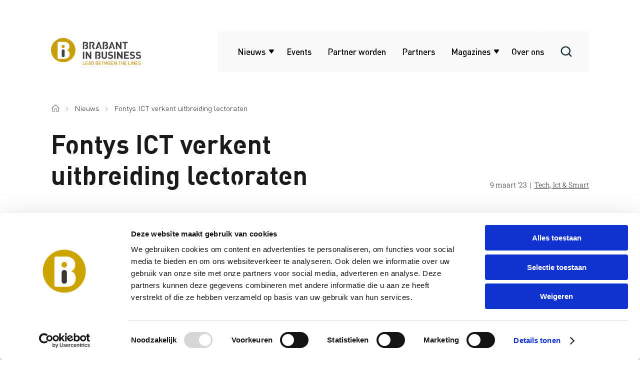

--- FILE ---
content_type: text/html;charset=utf-8
request_url: https://brabantinbusiness.nl/nieuws/fontys-ict-verkent-uitbreiding-lectoraten
body_size: 211707
content:
<!DOCTYPE html><html  lang="nl"><head><meta charset="UTF-8">
<meta name="viewport" content="width=device-width, initial-scale=1">
<title>Fontys ICT verkent uitbreiding lectoraten | Brabant in Business</title>
<style>@font-face{font-family:RobotoSlab;font-style:light;font-weight:300;src:local("RobotoSlab Light"),local("RobotoSlab-Light"),url(/_nuxt/RobotoSlab-Light.DYQori0U.woff2) format("woff2"),url(/_nuxt/RobotoSlab-Light.BgjZCQdr.woff) format("woff")}@font-face{font-family:RobotoSlab;font-style:normal;font-weight:400;src:local("RobotoSlab Regular"),local("RobotoSlab-Regular"),url(/_nuxt/RobotoSlab-Regular.DpuwX8Ed.woff2) format("woff2"),url(/_nuxt/RobotoSlab-Regular.Bq38Oo9f.woff) format("woff")}@font-face{font-family:Streetvertising;font-style:light;font-weight:300;src:local("Streetvertising Light"),local("Streetvertising-Light"),url(/_nuxt/streetvertising-light.DusC5rFU.woff2) format("woff2"),url(/_nuxt/streetvertising-light.BueVvw-u.woff) format("woff")}@font-face{font-family:Streetvertising;font-style:normal;font-weight:500;src:local("Streetvertising Medium"),local("Streetvertising-Medium"),url(/_nuxt/streetvertising-medium.5qX_fNRH.woff2) format("woff2"),url(/_nuxt/streetvertising-medium.GXmrMYsd.woff) format("woff")}@font-face{font-family:Streetvertising;font-style:bold;font-weight:700;src:local("Streetvertising Bold"),local("Streetvertising-Bold"),url(/_nuxt/streetvertising-bold.B2Ez9NzS.woff2) format("woff2"),url(/_nuxt/streetvertising-bold.BHKXmwpe.woff) format("woff")}:root{--component-padding:72px;--component-padding-inner:50px}@media (min-width:768px){:root{--component-padding:72px;--component-padding-inner:72px}}@media (min-width:1024px){:root{--component-padding:80px}}@media (min-width:1280px){:root{--component-padding:100px}}@media (min-width:1440px){:root{--component-padding-inner:100px}}@media (min-width:1600px){:root{--component-padding:130px}}@media (min-width:2560px){:root{--component-padding:200px}}*{box-sizing:border-box;-ms-box-sizing:border-box;-webkit-box-sizing:border-box}body,html{color:#1a1a1a;font-family:RobotoSlab,sans-serif;font-size:15px;font-weight:400;line-height:1.82;margin:0;padding:0}body.body-overflow-hidden,html.body-overflow-hidden{overflow:hidden}@media (min-width:768px){body,html{font-size:16px;line-height:1.82}}html{scroll-behavior:smooth}.homepage-links+.content-articles-highlighted,h1,h2,h3,h4{margin-top:0}h1,h2,h3,h4{color:#1a1a1a;font-family:Streetvertising,sans-serif;font-weight:700;line-height:1.2}h1{font-size:26px}@media (min-width:1280px){h1{font-size:54px}}h2{font-size:32px;margin-bottom:20px}h3{font-size:24px;margin-bottom:0}h4{font-size:1.6rem}a,em,li,p,u{-webkit-hyphens:auto;hyphens:auto;overflow-wrap:break-word}@media (min-width:768px){a,em,li,p,u{-webkit-hyphens:unset;hyphens:unset;overflow-wrap:unset}}p{font-weight:300}strong{font-weight:700}a{color:#c89f09}img{display:block;height:auto;width:100%}.site-wrapper{margin:0 auto;width:calc(100% - 40px)}@media (min-width:480px){.site-wrapper{width:calc(100% - 64px)}}@media (min-width:768px){.site-wrapper{width:86%}}@media (min-width:1280px){.site-wrapper{width:84%}}@media (min-width:1440px){.site-wrapper{max-width:1382px;padding-left:40px;padding-right:40px;width:100%}}.component{margin-top:var(--component-padding);scroll-margin-top:130px}.component:first-child{margin-top:0}.has-bg+.has-bg{margin-top:0!important}.component-content{margin-top:1em;scroll-margin-top:1em}.component-content:first-child{margin-top:0;scroll-margin-top:0}.menu-padding{padding-top:80px}@media (min-width:1024px){.menu-padding{padding-top:208px}}input,textarea{background-color:#f9f9f9;border:none;color:#1a1a1a;font-family:RobotoSlab,sans-serif;font-size:15px;font-weight:400;line-height:1.82;margin:0;padding:12px 18px;width:100%}input:focus-visible,textarea:focus-visible{outline:none}input::-moz-placeholder,textarea::-moz-placeholder{opacity:.7}input::placeholder,textarea::placeholder{opacity:.7}@media (min-width:768px){input,textarea{font-size:16px}}textarea{resize:none}.formkit-outer:not(:first-child){margin-top:10px}.formkit-outer[data-invalid=true] input{border:1px solid red}.formkit-messages{color:red;font-size:14px;margin:0;padding-left:20px}.full-width{margin-left:calc(var(--viewportWidth, 100vw)*-1/2 + 50%);max-width:var(--viewportWidth,100vw);width:var(--viewportWidth,100vw)}.btn{background-color:#c89f09;border:1px solid #c89f09;border-radius:4px;color:#000;display:inline-block;font-family:Streetvertising,sans-serif;font-size:16px;font-weight:700;line-height:1;padding:16px 40px;text-decoration:none;transition:background .2s ease;will-change:background}.btn:hover{background-color:transparent;border:1px solid #c89f09;color:#c89f09}.btn.btn-secondary{background:transparent;color:#c89f09}.btn.btn-secondary:hover{background:#c89f09;color:#1a1a1a}.bg-dark{background-color:#1a1a1a;font-weight:300}.bg-lightgrey{background-color:#f9f9f9}.grid-2{display:grid;gap:40px;grid-template-columns:repeat(1,1fr)}@media (min-width:768px){.grid-2{grid-template-columns:repeat(2,1fr)}}.grid-3{display:grid;gap:40px;grid-template-columns:repeat(1,1fr)}@media (min-width:480px){.grid-3{grid-template-columns:repeat(2,1fr)}}@media (min-width:1024px){.grid-3{grid-template-columns:repeat(3,1fr)}}.grid-4{display:grid;gap:40px;grid-template-columns:repeat(1,1fr)}@media (min-width:768px){.grid-4{grid-template-columns:repeat(2,1fr)}}@media (min-width:1440px){.grid-4{grid-template-columns:repeat(4,1fr)}}.grid-5{display:grid;gap:10px;grid-template-columns:repeat(2,1fr)}@media (min-width:480px){.grid-5{grid-template-columns:repeat(3,1fr)}}@media (min-width:768px){.grid-5{grid-template-columns:repeat(4,1fr)}}@media (min-width:1440px){.grid-5{gap:20px;grid-template-columns:repeat(5,1fr)}}.grid-6{display:grid;gap:10px;grid-template-columns:repeat(2,1fr)}@media (min-width:480px){.grid-6{grid-template-columns:repeat(3,1fr)}}@media (min-width:768px){.grid-6{grid-template-columns:repeat(4,1fr)}}@media (min-width:1024px){.grid-6{gap:16px;grid-template-columns:repeat(5,1fr)}}@media (min-width:1440px){.grid-6{gap:20px;grid-template-columns:repeat(6,1fr)}}</style>
<style>@font-face{font-family:swiper-icons;font-style:normal;font-weight:400;src:url(data:application/font-woff;charset=utf-8;base64,\ [base64]//wADZ2x5ZgAAAywAAADMAAAD2MHtryVoZWFkAAABbAAAADAAAAA2E2+eoWhoZWEAAAGcAAAAHwAAACQC9gDzaG10eAAAAigAAAAZAAAArgJkABFsb2NhAAAC0AAAAFoAAABaFQAUGG1heHAAAAG8AAAAHwAAACAAcABAbmFtZQAAA/gAAAE5AAACXvFdBwlwb3N0AAAFNAAAAGIAAACE5s74hXjaY2BkYGAAYpf5Hu/j+W2+MnAzMYDAzaX6QjD6/4//Bxj5GA8AuRwMYGkAPywL13jaY2BkYGA88P8Agx4j+/8fQDYfA1AEBWgDAIB2BOoAeNpjYGRgYNBh4GdgYgABEMnIABJzYNADCQAACWgAsQB42mNgYfzCOIGBlYGB0YcxjYGBwR1Kf2WQZGhhYGBiYGVmgAFGBiQQkOaawtDAoMBQxXjg/wEGPcYDDA4wNUA2CCgwsAAAO4EL6gAAeNpj2M0gyAACqxgGNWBkZ2D4/wMA+xkDdgAAAHjaY2BgYGaAYBkGRgYQiAHyGMF8FgYHIM3DwMHABGQrMOgyWDLEM1T9/w8UBfEMgLzE////P/5//f/V/xv+r4eaAAeMbAxwIUYmIMHEgKYAYjUcsDAwsLKxc3BycfPw8jEQA/[base64]/uznmfPFBNODM2K7MTQ45YEAZqGP81AmGGcF3iPqOop0r1SPTaTbVkfUe4HXj97wYE+yNwWYxwWu4v1ugWHgo3S1XdZEVqWM7ET0cfnLGxWfkgR42o2PvWrDMBSFj/IHLaF0zKjRgdiVMwScNRAoWUoH78Y2icB/yIY09An6AH2Bdu/UB+yxopYshQiEvnvu0dURgDt8QeC8PDw7Fpji3fEA4z/PEJ6YOB5hKh4dj3EvXhxPqH/SKUY3rJ7srZ4FZnh1PMAtPhwP6fl2PMJMPDgeQ4rY8YT6Gzao0eAEA409DuggmTnFnOcSCiEiLMgxCiTI6Cq5DZUd3Qmp10vO0LaLTd2cjN4fOumlc7lUYbSQcZFkutRG7g6JKZKy0RmdLY680CDnEJ+UMkpFFe1RN7nxdVpXrC4aTtnaurOnYercZg2YVmLN/d/gczfEimrE/fs/bOuq29Zmn8tloORaXgZgGa78yO9/cnXm2BpaGvq25Dv9S4E9+5SIc9PqupJKhYFSSl47+Qcr1mYNAAAAeNptw0cKwkAAAMDZJA8Q7OUJvkLsPfZ6zFVERPy8qHh2YER+3i/BP83vIBLLySsoKimrqKqpa2hp6+jq6RsYGhmbmJqZSy0sraxtbO3sHRydnEMU4uR6yx7JJXveP7WrDycAAAAAAAH//wACeNpjYGRgYOABYhkgZgJCZgZNBkYGLQZtIJsFLMYAAAw3ALgAeNolizEKgDAQBCchRbC2sFER0YD6qVQiBCv/H9ezGI6Z5XBAw8CBK/m5iQQVauVbXLnOrMZv2oLdKFa8Pjuru2hJzGabmOSLzNMzvutpB3N42mNgZGBg4GKQYzBhYMxJLMlj4GBgAYow/P/PAJJhLM6sSoWKfWCAAwDAjgbRAAB42mNgYGBkAIIbCZo5IPrmUn0hGA0AO8EFTQAA)}:root{--swiper-theme-color:#007aff}:host{display:block;margin-left:auto;margin-right:auto;position:relative;z-index:1}.swiper{display:block;list-style:none;margin-left:auto;margin-right:auto;overflow:hidden;overflow:clip;padding:0;position:relative;z-index:1}.swiper-vertical>.swiper-wrapper{flex-direction:column}.swiper-wrapper{box-sizing:content-box;display:flex;height:100%;position:relative;transition-property:transform;transition-timing-function:var(--swiper-wrapper-transition-timing-function,initial);width:100%;z-index:1}.swiper-android .swiper-slide,.swiper-ios .swiper-slide,.swiper-wrapper{transform:translateZ(0)}.swiper-horizontal{touch-action:pan-y}.swiper-vertical{touch-action:pan-x}.swiper-slide{display:block;flex-shrink:0;height:100%;position:relative;transition-property:transform;width:100%}.swiper-slide-invisible-blank{visibility:hidden}.swiper-autoheight,.swiper-autoheight .swiper-slide{height:auto}.swiper-autoheight .swiper-wrapper{align-items:flex-start;transition-property:transform,height}.swiper-backface-hidden .swiper-slide{backface-visibility:hidden;transform:translateZ(0)}.swiper-3d.swiper-css-mode .swiper-wrapper{perspective:1200px}.swiper-3d .swiper-wrapper{transform-style:preserve-3d}.swiper-3d{perspective:1200px}.swiper-3d .swiper-cube-shadow,.swiper-3d .swiper-slide{transform-style:preserve-3d}.swiper-css-mode>.swiper-wrapper{overflow:auto;scrollbar-width:none;-ms-overflow-style:none}.swiper-css-mode>.swiper-wrapper::-webkit-scrollbar{display:none}.swiper-css-mode>.swiper-wrapper>.swiper-slide{scroll-snap-align:start start}.swiper-css-mode.swiper-horizontal>.swiper-wrapper{scroll-snap-type:x mandatory}.swiper-css-mode.swiper-vertical>.swiper-wrapper{scroll-snap-type:y mandatory}.swiper-css-mode.swiper-free-mode>.swiper-wrapper{scroll-snap-type:none}.swiper-css-mode.swiper-free-mode>.swiper-wrapper>.swiper-slide{scroll-snap-align:none}.swiper-css-mode.swiper-centered>.swiper-wrapper:before{content:"";flex-shrink:0;order:9999}.swiper-css-mode.swiper-centered>.swiper-wrapper>.swiper-slide{scroll-snap-align:center center;scroll-snap-stop:always}.swiper-css-mode.swiper-centered.swiper-horizontal>.swiper-wrapper>.swiper-slide:first-child{margin-inline-start:var(--swiper-centered-offset-before)}.swiper-css-mode.swiper-centered.swiper-horizontal>.swiper-wrapper:before{height:100%;min-height:1px;width:var(--swiper-centered-offset-after)}.swiper-css-mode.swiper-centered.swiper-vertical>.swiper-wrapper>.swiper-slide:first-child{margin-block-start:var(--swiper-centered-offset-before)}.swiper-css-mode.swiper-centered.swiper-vertical>.swiper-wrapper:before{height:var(--swiper-centered-offset-after);min-width:1px;width:100%}.swiper-3d .swiper-slide-shadow,.swiper-3d .swiper-slide-shadow-bottom,.swiper-3d .swiper-slide-shadow-left,.swiper-3d .swiper-slide-shadow-right,.swiper-3d .swiper-slide-shadow-top{height:100%;left:0;pointer-events:none;position:absolute;top:0;width:100%;z-index:10}.swiper-3d .swiper-slide-shadow{background:#00000026}.swiper-3d .swiper-slide-shadow-left{background-image:linear-gradient(270deg,rgba(0,0,0,.5),transparent)}.swiper-3d .swiper-slide-shadow-right{background-image:linear-gradient(90deg,rgba(0,0,0,.5),transparent)}.swiper-3d .swiper-slide-shadow-top{background-image:linear-gradient(0deg,rgba(0,0,0,.5),transparent)}.swiper-3d .swiper-slide-shadow-bottom{background-image:linear-gradient(180deg,rgba(0,0,0,.5),transparent)}.swiper-lazy-preloader{border:4px solid var(--swiper-preloader-color,var(--swiper-theme-color));border-radius:50%;border-top:4px solid transparent;box-sizing:border-box;height:42px;left:50%;margin-left:-21px;margin-top:-21px;position:absolute;top:50%;transform-origin:50%;width:42px;z-index:10}.swiper-watch-progress .swiper-slide-visible .swiper-lazy-preloader,.swiper:not(.swiper-watch-progress) .swiper-lazy-preloader{animation:swiper-preloader-spin 1s linear infinite}.swiper-lazy-preloader-white{--swiper-preloader-color:#fff}.swiper-lazy-preloader-black{--swiper-preloader-color:#000}@keyframes swiper-preloader-spin{0%{transform:rotate(0)}to{transform:rotate(1turn)}}</style>
<style>.swiper-fade.swiper-free-mode .swiper-slide{transition-timing-function:ease-out}.swiper-fade .swiper-slide{pointer-events:none;transition-property:opacity}.swiper-fade .swiper-slide .swiper-slide{pointer-events:none}.swiper-fade .swiper-slide-active,.swiper-fade .swiper-slide-active .swiper-slide-active{pointer-events:auto}</style>
<style>:root{--swiper-navigation-size:44px}.swiper-button-next,.swiper-button-prev{align-items:center;color:var(--swiper-navigation-color,var(--swiper-theme-color));cursor:pointer;display:flex;height:var(--swiper-navigation-size);justify-content:center;margin-top:calc(0px - var(--swiper-navigation-size)/2);position:absolute;top:var(--swiper-navigation-top-offset,50%);width:calc(var(--swiper-navigation-size)/44*27);z-index:10}.swiper-button-next.swiper-button-disabled,.swiper-button-prev.swiper-button-disabled{cursor:auto;opacity:.35;pointer-events:none}.swiper-button-next.swiper-button-hidden,.swiper-button-prev.swiper-button-hidden{cursor:auto;opacity:0;pointer-events:none}.swiper-navigation-disabled .swiper-button-next,.swiper-navigation-disabled .swiper-button-prev{display:none!important}.swiper-button-next svg,.swiper-button-prev svg{height:100%;-o-object-fit:contain;object-fit:contain;transform-origin:center;width:100%}.swiper-rtl .swiper-button-next svg,.swiper-rtl .swiper-button-prev svg{transform:rotate(180deg)}.swiper-button-prev,.swiper-rtl .swiper-button-next{left:var(--swiper-navigation-sides-offset,10px);right:auto}.swiper-button-lock{display:none}.swiper-button-next:after,.swiper-button-prev:after{font-family:swiper-icons;font-size:var(--swiper-navigation-size);font-variant:normal;letter-spacing:0;line-height:1;text-transform:none!important}.swiper-button-prev:after,.swiper-rtl .swiper-button-next:after{content:"prev"}.swiper-button-next,.swiper-rtl .swiper-button-prev{left:auto;right:var(--swiper-navigation-sides-offset,10px)}.swiper-button-next:after,.swiper-rtl .swiper-button-prev:after{content:"next"}</style>
<style>@font-face{font-family:RobotoSlab;font-style:light;font-weight:300;src:local("RobotoSlab Light"),local("RobotoSlab-Light"),url(/_nuxt/RobotoSlab-Light.DYQori0U.woff2) format("woff2"),url(/_nuxt/RobotoSlab-Light.BgjZCQdr.woff) format("woff")}@font-face{font-family:RobotoSlab;font-style:normal;font-weight:400;src:local("RobotoSlab Regular"),local("RobotoSlab-Regular"),url(/_nuxt/RobotoSlab-Regular.DpuwX8Ed.woff2) format("woff2"),url(/_nuxt/RobotoSlab-Regular.Bq38Oo9f.woff) format("woff")}@font-face{font-family:Streetvertising;font-style:light;font-weight:300;src:local("Streetvertising Light"),local("Streetvertising-Light"),url(/_nuxt/streetvertising-light.DusC5rFU.woff2) format("woff2"),url(/_nuxt/streetvertising-light.BueVvw-u.woff) format("woff")}@font-face{font-family:Streetvertising;font-style:normal;font-weight:500;src:local("Streetvertising Medium"),local("Streetvertising-Medium"),url(/_nuxt/streetvertising-medium.5qX_fNRH.woff2) format("woff2"),url(/_nuxt/streetvertising-medium.GXmrMYsd.woff) format("woff")}@font-face{font-family:Streetvertising;font-style:bold;font-weight:700;src:local("Streetvertising Bold"),local("Streetvertising-Bold"),url(/_nuxt/streetvertising-bold.B2Ez9NzS.woff2) format("woff2"),url(/_nuxt/streetvertising-bold.BHKXmwpe.woff) format("woff")}[data-v-08275baa]:root{--component-padding:72px;--component-padding-inner:50px}@media (min-width:768px){[data-v-08275baa]:root{--component-padding:72px;--component-padding-inner:72px}}@media (min-width:1024px){[data-v-08275baa]:root{--component-padding:80px}}@media (min-width:1280px){[data-v-08275baa]:root{--component-padding:100px}}@media (min-width:1440px){[data-v-08275baa]:root{--component-padding-inner:100px}}@media (min-width:1600px){[data-v-08275baa]:root{--component-padding:130px}}@media (min-width:2560px){[data-v-08275baa]:root{--component-padding:200px}}.navbar-container[data-v-08275baa]{background-color:#fff;position:fixed;top:0;width:100%;z-index:10}.navbar-container.darkmode[data-v-08275baa]{background-color:#1a1a1a}.navbar-container .site-wrapper[data-v-08275baa]{display:flex;flex-direction:row;padding-bottom:12px;padding-top:12px;position:relative}.navbar-container .nav[data-v-08275baa]{background:#1a1a1a;min-height:100vh;padding-left:24px;padding-right:24px;padding-top:110px;position:fixed;right:0;top:0;transform:translate(100%);transition:transform .2s ease;width:calc(100% - 24px)}.navbar-container .nav[mobile-open=true][data-v-08275baa]{display:block;transform:translate(0)}.navbar-container .nav .nav-list[data-v-08275baa]{align-items:flex-start;display:flex;flex-direction:column;list-style:none;margin:0;padding:0}.navbar-container[mobile-open=true][data-v-08275baa]{height:100vh;overflow:auto;z-index:10}@media (min-width:1024px){.navbar-container[data-v-08275baa]{padding-bottom:50px;padding-top:50px}.navbar-container .site-wrapper[data-v-08275baa]{align-items:center;justify-content:flex-end}.navbar-container .nav[data-v-08275baa]{background-color:transparent;background:#f9f9f9;border-radius:4px;display:flex;margin-top:0;max-width:unset;min-height:unset;padding:16px 0 16px 40px;position:relative;transform:unset;width:auto}.navbar-container .nav .nav-list[data-v-08275baa]{align-items:center;background-color:#f9f9f9;flex-direction:row;margin:0;width:100%}.navbar-container.darkmode .nav[data-v-08275baa]{background:#fafafa1a}.navbar-container.darkmode .nav .nav-list[data-v-08275baa]{background:none}.navbar-container[is-scrolled=true][data-v-08275baa]{padding-bottom:12px;padding-top:12px;position:fixed}}.navbar-logo[data-v-08275baa]{margin-right:auto;max-width:180px}.navbar-logo img[data-v-08275baa]{display:block;width:100%}@media (min-width:1440px){.navbar-logo[data-v-08275baa]{flex-grow:1;max-width:240px}}.nav-hamburger[data-v-08275baa]{background-color:#f9f9f9;border:0;cursor:pointer;padding:14px 10px;position:absolute;right:0;top:16px;z-index:10}.nav-hamburger .nav-hamburger-inner[data-v-08275baa]{height:19px;position:relative;width:28px}.nav-hamburger .nav-hamburger-inner span[data-v-08275baa]{background-color:#1a1a1a;border-radius:10px;display:block;height:3px;left:0;position:absolute;transition:all .2s ease;width:28px}.nav-hamburger .nav-hamburger-inner span[data-v-08275baa]:first-of-type{top:0}.nav-hamburger .nav-hamburger-inner span[data-v-08275baa]:nth-of-type(2){top:8px}.nav-hamburger .nav-hamburger-inner span[data-v-08275baa]:nth-of-type(3){top:16px}.nav-hamburger[mobile-open=true][data-v-08275baa]{background-color:#ffffff1a}.nav-hamburger[mobile-open=true] span[data-v-08275baa]{background-color:#fff}.nav-hamburger[mobile-open=true] span[data-v-08275baa]:first-child{top:50%;transform:rotate(45deg)}.nav-hamburger[mobile-open=true] span[data-v-08275baa]:nth-child(2){display:none}.nav-hamburger[mobile-open=true] span[data-v-08275baa]:nth-child(3){top:50%;transform:rotate(-45deg)}@media (min-width:1024px){.nav-hamburger[data-v-08275baa]{display:none}}.nav-search--icon[data-v-08275baa]{align-items:center;background-color:#f9f9f9;border:0;cursor:pointer;display:flex;height:48px;justify-content:center;position:absolute;right:56px;top:16px;width:48px;z-index:10}.nav-search--icon[data-v-08275baa]:after{background-color:#182e32;content:"";display:flex;height:22.5px;-webkit-mask-image:url([data-uri]);mask-image:url([data-uri]);-webkit-mask-position:center;mask-position:center;-webkit-mask-size:cover;mask-size:cover;width:22.5px}.nav-search[mobile-open=true][data-v-08275baa]{display:none}.nav-search[is-searching=true] .nav-search--icon[data-v-08275baa]:after{background-image:url([data-uri]);height:17px;width:17px}.nav-search[is-searching=true] .search-bar[data-v-08275baa]{transform:translate(0)}@media (min-width:1024px){.nav-search[data-v-08275baa]{position:relative}.nav-search--icon[data-v-08275baa]{display:flex;height:82px;margin:0;padding:0;position:relative;right:0;top:0;width:90px;z-index:30}.darkmode .nav-search--icon[data-v-08275baa]{background:#fafafa1a}.darkmode .nav-search--icon[data-v-08275baa]:after{background-color:#fff}.nav-search[is-searching=true] .search-bar[data-v-08275baa]{display:flex}.nav-search[is-searching=true] .nav-search--icon[data-v-08275baa]{background-color:transparent}}.search-bar[data-v-08275baa]{align-items:center;background:#f9f9f9;display:flex;justify-content:center;min-height:100vh;padding:0 24px;position:fixed;right:0;top:0;transform:translate(100%);transition:transform .2s ease;width:calc(100% - 24px)}.search-bar #search-bar-form[data-v-08275baa]{width:100%}.search-bar #search-bar-input[data-v-08275baa]{background:transparent;border:unset;border-bottom:1px solid #1a1a1a;border-top:1px solid #1a1a1a;display:flex;height:48px;padding:12px 6px;width:100%}.search-bar #search-bar-input[data-v-08275baa]::-webkit-search-cancel-button{-webkit-appearance:none}.search-bar #search-bar-input[data-v-08275baa]::-moz-placeholder{font-family:Streetvertising,sans-serif;opacity:.8}.search-bar #search-bar-input[data-v-08275baa]::placeholder{font-family:Streetvertising,sans-serif;opacity:.8}.search-bar #search-bar-input[data-v-08275baa]:focus-visible{outline:unset}@media (min-width:1024px){.search-bar[data-v-08275baa]{display:none;height:82px;min-height:unset;position:absolute;transform:translate(0);width:710px;z-index:20}}</style>
<style>@font-face{font-family:RobotoSlab;font-style:light;font-weight:300;src:local("RobotoSlab Light"),local("RobotoSlab-Light"),url(/_nuxt/RobotoSlab-Light.DYQori0U.woff2) format("woff2"),url(/_nuxt/RobotoSlab-Light.BgjZCQdr.woff) format("woff")}@font-face{font-family:RobotoSlab;font-style:normal;font-weight:400;src:local("RobotoSlab Regular"),local("RobotoSlab-Regular"),url(/_nuxt/RobotoSlab-Regular.DpuwX8Ed.woff2) format("woff2"),url(/_nuxt/RobotoSlab-Regular.Bq38Oo9f.woff) format("woff")}@font-face{font-family:Streetvertising;font-style:light;font-weight:300;src:local("Streetvertising Light"),local("Streetvertising-Light"),url(/_nuxt/streetvertising-light.DusC5rFU.woff2) format("woff2"),url(/_nuxt/streetvertising-light.BueVvw-u.woff) format("woff")}@font-face{font-family:Streetvertising;font-style:normal;font-weight:500;src:local("Streetvertising Medium"),local("Streetvertising-Medium"),url(/_nuxt/streetvertising-medium.5qX_fNRH.woff2) format("woff2"),url(/_nuxt/streetvertising-medium.GXmrMYsd.woff) format("woff")}@font-face{font-family:Streetvertising;font-style:bold;font-weight:700;src:local("Streetvertising Bold"),local("Streetvertising-Bold"),url(/_nuxt/streetvertising-bold.B2Ez9NzS.woff2) format("woff2"),url(/_nuxt/streetvertising-bold.BHKXmwpe.woff) format("woff")}[data-v-a15961ff]:root{--component-padding:72px;--component-padding-inner:50px}@media (min-width:768px){[data-v-a15961ff]:root{--component-padding:72px;--component-padding-inner:72px}}@media (min-width:1024px){[data-v-a15961ff]:root{--component-padding:80px}}@media (min-width:1280px){[data-v-a15961ff]:root{--component-padding:100px}}@media (min-width:1440px){[data-v-a15961ff]:root{--component-padding-inner:100px}}@media (min-width:1600px){[data-v-a15961ff]:root{--component-padding:130px}}@media (min-width:2560px){[data-v-a15961ff]:root{--component-padding:200px}}.menu-item[data-v-a15961ff]{border-top:1px solid #515151;flex-direction:column;width:100%}.menu-item .link[data-v-a15961ff]{color:#fff;display:block;font-family:Streetvertising,sans-serif;font-size:17px;font-weight:500;padding:10px 0;text-decoration:none;white-space:nowrap;width:-moz-fit-content;width:fit-content}.menu-item .link.router-link-active[data-v-a15961ff],.menu-item .link[data-v-a15961ff]:hover{color:#c89f09}.menu-item .submenu[data-v-a15961ff]{display:none;margin-left:-24px;padding:0 0 0 12px}.menu-item.has-submenu[data-v-a15961ff]{position:relative}.menu-item.has-submenu .link[data-v-a15961ff]{padding-right:10px}.menu-item.has-submenu .link[data-v-a15961ff]:after{background-color:#fff;content:"";display:block;height:8px;-webkit-mask-image:url([data-uri]);mask-image:url([data-uri]);-webkit-mask-size:cover;mask-size:cover;position:absolute;right:0;top:22px;width:10px}@media (max-width:1023px){.menu-item .submenu[submenu-open=true][data-v-a15961ff]{color:#c89f09;display:block}}@media (min-width:768px){.menu-item .submenu[data-v-a15961ff]{margin-left:-48px}}@media (min-width:1024px){.menu-item[data-v-a15961ff]{border:none;font-size:17px}.menu-item .link[data-v-a15961ff]{color:#000}.darkmode .menu-item .link[data-v-a15961ff]{color:#fff}.darkmode .menu-item .link[data-v-a15961ff]:hover{color:#c89f09}.menu-item .site-wrapper[data-v-a15961ff]{left:50%;position:fixed;transform:translate(-50%);z-index:30}.menu-item .site-wrapper.type-small[data-v-a15961ff]{position:absolute;top:51px;width:-moz-fit-content;width:fit-content}.menu-item .site-wrapper.type-big .submenu[data-v-a15961ff]{-moz-columns:3;column-count:3}.menu-item .submenu[data-v-a15961ff]{background:linear-gradient(180deg,#fff0 30px,#f9f9f9 0);margin-left:auto;padding:50px 20px 20px}.menu-item:hover .submenu[data-v-a15961ff]{display:block}.darkmode .menu-item.has-submenu[data-v-a15961ff]:hover,.menu-item.has-submenu[data-v-a15961ff]:hover{color:#c89f09}.darkmode .menu-item.has-submenu:hover .link[data-v-a15961ff]:after,.menu-item.has-submenu:hover .link[data-v-a15961ff]:after{background-color:#c89f09}.menu-item.has-submenu .link[data-v-a15961ff]:after{background-color:#000;right:-7px;top:50%;transform:translateY(-50%)}.darkmode .menu-item.has-submenu .link[data-v-a15961ff]:after{background-color:#fff}.menu-item.has-submenu .element-menu-link[data-v-a15961ff]{padding-right:26px}.menu-item[data-v-a15961ff]:not(:first-child){margin-left:32px}}@media (min-width:1280px){.menu-item .site-wrapper.type-big .submenu[data-v-a15961ff]{-moz-columns:4;column-count:4}}</style>
<style>@font-face{font-family:RobotoSlab;font-style:light;font-weight:300;src:local("RobotoSlab Light"),local("RobotoSlab-Light"),url(/_nuxt/RobotoSlab-Light.DYQori0U.woff2) format("woff2"),url(/_nuxt/RobotoSlab-Light.BgjZCQdr.woff) format("woff")}@font-face{font-family:RobotoSlab;font-style:normal;font-weight:400;src:local("RobotoSlab Regular"),local("RobotoSlab-Regular"),url(/_nuxt/RobotoSlab-Regular.DpuwX8Ed.woff2) format("woff2"),url(/_nuxt/RobotoSlab-Regular.Bq38Oo9f.woff) format("woff")}@font-face{font-family:Streetvertising;font-style:light;font-weight:300;src:local("Streetvertising Light"),local("Streetvertising-Light"),url(/_nuxt/streetvertising-light.DusC5rFU.woff2) format("woff2"),url(/_nuxt/streetvertising-light.BueVvw-u.woff) format("woff")}@font-face{font-family:Streetvertising;font-style:normal;font-weight:500;src:local("Streetvertising Medium"),local("Streetvertising-Medium"),url(/_nuxt/streetvertising-medium.5qX_fNRH.woff2) format("woff2"),url(/_nuxt/streetvertising-medium.GXmrMYsd.woff) format("woff")}@font-face{font-family:Streetvertising;font-style:bold;font-weight:700;src:local("Streetvertising Bold"),local("Streetvertising-Bold"),url(/_nuxt/streetvertising-bold.B2Ez9NzS.woff2) format("woff2"),url(/_nuxt/streetvertising-bold.BHKXmwpe.woff) format("woff")}[data-v-906e369e]:root{--component-padding:72px;--component-padding-inner:50px}@media (min-width:768px){[data-v-906e369e]:root{--component-padding:72px;--component-padding-inner:72px}}@media (min-width:1024px){[data-v-906e369e]:root{--component-padding:80px}}@media (min-width:1280px){[data-v-906e369e]:root{--component-padding:100px}}@media (min-width:1440px){[data-v-906e369e]:root{--component-padding-inner:100px}}@media (min-width:1600px){[data-v-906e369e]:root{--component-padding:130px}}@media (min-width:2560px){[data-v-906e369e]:root{--component-padding:200px}}li[data-v-906e369e]{font-size:15px;list-style:none}li[data-v-906e369e]:last-child{margin-bottom:16px}li a[data-v-906e369e]{color:#fff;display:block;font-family:Streetvertising,sans-serif;font-weight:500;padding:6px 10px;text-decoration:none;white-space:nowrap;width:100%}li a.router-link-active[data-v-906e369e],li a[data-v-906e369e]:hover{color:#c89f09}@media (min-width:1024px){li a[data-v-906e369e]{color:#000}}</style>
<style>@font-face{font-family:RobotoSlab;font-style:light;font-weight:300;src:local("RobotoSlab Light"),local("RobotoSlab-Light"),url(/_nuxt/RobotoSlab-Light.DYQori0U.woff2) format("woff2"),url(/_nuxt/RobotoSlab-Light.BgjZCQdr.woff) format("woff")}@font-face{font-family:RobotoSlab;font-style:normal;font-weight:400;src:local("RobotoSlab Regular"),local("RobotoSlab-Regular"),url(/_nuxt/RobotoSlab-Regular.DpuwX8Ed.woff2) format("woff2"),url(/_nuxt/RobotoSlab-Regular.Bq38Oo9f.woff) format("woff")}@font-face{font-family:Streetvertising;font-style:light;font-weight:300;src:local("Streetvertising Light"),local("Streetvertising-Light"),url(/_nuxt/streetvertising-light.DusC5rFU.woff2) format("woff2"),url(/_nuxt/streetvertising-light.BueVvw-u.woff) format("woff")}@font-face{font-family:Streetvertising;font-style:normal;font-weight:500;src:local("Streetvertising Medium"),local("Streetvertising-Medium"),url(/_nuxt/streetvertising-medium.5qX_fNRH.woff2) format("woff2"),url(/_nuxt/streetvertising-medium.GXmrMYsd.woff) format("woff")}@font-face{font-family:Streetvertising;font-style:bold;font-weight:700;src:local("Streetvertising Bold"),local("Streetvertising-Bold"),url(/_nuxt/streetvertising-bold.B2Ez9NzS.woff2) format("woff2"),url(/_nuxt/streetvertising-bold.BHKXmwpe.woff) format("woff")}[data-v-ed75df64]:root{--component-padding:72px;--component-padding-inner:50px}@media (min-width:768px){[data-v-ed75df64]:root{--component-padding:72px;--component-padding-inner:72px}}@media (min-width:1024px){[data-v-ed75df64]:root{--component-padding:80px}}@media (min-width:1280px){[data-v-ed75df64]:root{--component-padding:100px}}@media (min-width:1440px){[data-v-ed75df64]:root{--component-padding-inner:100px}}@media (min-width:1600px){[data-v-ed75df64]:root{--component-padding:130px}}@media (min-width:2560px){[data-v-ed75df64]:root{--component-padding:200px}}.page-article .header .title-with-meta[data-v-ed75df64]{align-items:end;-moz-column-gap:20px;column-gap:20px;display:grid;grid-template-columns:repeat(12,1fr);margin-bottom:60px}.page-article .header .title-with-meta .title[data-v-ed75df64]{grid-column:1/9;margin:0}.page-article .header .title-with-meta .meta[data-v-ed75df64]{grid-column:9/-1;text-align:right}.page-article .ads-contact-column[data-v-ed75df64]{margin-top:40px}.page-article .ads-contact-column .contact-info[data-v-ed75df64]{background-color:#f9f9f9;margin-bottom:24px;width:100%}.page-article .content[data-v-ed75df64]{margin-bottom:var(--component-padding);margin-top:var(--component-padding-inner)}@media (min-width:1024px){.page-article .content[data-v-ed75df64]{-moz-column-gap:20px;column-gap:20px;display:grid;grid-template-columns:repeat(12,1fr);margin-top:72px}.page-article .content .section[data-v-ed75df64]{grid-column:2/9;margin-right:52px}.page-article .content .ads-contact-column[data-v-ed75df64]{grid-column:9/-1;grid-row:1/3;margin-left:20px;margin-top:16px}}</style>
<style>@font-face{font-family:RobotoSlab;font-style:light;font-weight:300;src:local("RobotoSlab Light"),local("RobotoSlab-Light"),url(/_nuxt/RobotoSlab-Light.DYQori0U.woff2) format("woff2"),url(/_nuxt/RobotoSlab-Light.BgjZCQdr.woff) format("woff")}@font-face{font-family:RobotoSlab;font-style:normal;font-weight:400;src:local("RobotoSlab Regular"),local("RobotoSlab-Regular"),url(/_nuxt/RobotoSlab-Regular.DpuwX8Ed.woff2) format("woff2"),url(/_nuxt/RobotoSlab-Regular.Bq38Oo9f.woff) format("woff")}@font-face{font-family:Streetvertising;font-style:light;font-weight:300;src:local("Streetvertising Light"),local("Streetvertising-Light"),url(/_nuxt/streetvertising-light.DusC5rFU.woff2) format("woff2"),url(/_nuxt/streetvertising-light.BueVvw-u.woff) format("woff")}@font-face{font-family:Streetvertising;font-style:normal;font-weight:500;src:local("Streetvertising Medium"),local("Streetvertising-Medium"),url(/_nuxt/streetvertising-medium.5qX_fNRH.woff2) format("woff2"),url(/_nuxt/streetvertising-medium.GXmrMYsd.woff) format("woff")}@font-face{font-family:Streetvertising;font-style:bold;font-weight:700;src:local("Streetvertising Bold"),local("Streetvertising-Bold"),url(/_nuxt/streetvertising-bold.B2Ez9NzS.woff2) format("woff2"),url(/_nuxt/streetvertising-bold.BHKXmwpe.woff) format("woff")}[data-v-cbe4845d]:root{--component-padding:72px;--component-padding-inner:50px}@media (min-width:768px){[data-v-cbe4845d]:root{--component-padding:72px;--component-padding-inner:72px}}@media (min-width:1024px){[data-v-cbe4845d]:root{--component-padding:80px}}@media (min-width:1280px){[data-v-cbe4845d]:root{--component-padding:100px}}@media (min-width:1440px){[data-v-cbe4845d]:root{--component-padding-inner:100px}}@media (min-width:1600px){[data-v-cbe4845d]:root{--component-padding:130px}}@media (min-width:2560px){[data-v-cbe4845d]:root{--component-padding:200px}}.breadcrumbs[data-v-cbe4845d]{margin-bottom:32px}.breadcrumbs ul[data-v-cbe4845d]{align-items:center;display:flex;list-style:none;margin:0;padding:0}.breadcrumbs ul li[data-v-cbe4845d]:not(:first-child):before{background-image:url([data-uri]);content:"";display:inline-block;height:8px;margin:0 12px;width:5px}.breadcrumbs[data-v-cbe4845d],.breadcrumbs .link[data-v-cbe4845d]{color:#1a1a1a;font-family:Streetvertising,sans-serif;font-size:15px;font-weight:300;line-height:1;text-decoration:none}.breadcrumbs .home-link[data-v-cbe4845d]{background-image:url([data-uri]);background-size:cover;display:block;height:16px;width:18px}</style>
<style>@font-face{font-family:RobotoSlab;font-style:light;font-weight:300;src:local("RobotoSlab Light"),local("RobotoSlab-Light"),url(/_nuxt/RobotoSlab-Light.DYQori0U.woff2) format("woff2"),url(/_nuxt/RobotoSlab-Light.BgjZCQdr.woff) format("woff")}@font-face{font-family:RobotoSlab;font-style:normal;font-weight:400;src:local("RobotoSlab Regular"),local("RobotoSlab-Regular"),url(/_nuxt/RobotoSlab-Regular.DpuwX8Ed.woff2) format("woff2"),url(/_nuxt/RobotoSlab-Regular.Bq38Oo9f.woff) format("woff")}@font-face{font-family:Streetvertising;font-style:light;font-weight:300;src:local("Streetvertising Light"),local("Streetvertising-Light"),url(/_nuxt/streetvertising-light.DusC5rFU.woff2) format("woff2"),url(/_nuxt/streetvertising-light.BueVvw-u.woff) format("woff")}@font-face{font-family:Streetvertising;font-style:normal;font-weight:500;src:local("Streetvertising Medium"),local("Streetvertising-Medium"),url(/_nuxt/streetvertising-medium.5qX_fNRH.woff2) format("woff2"),url(/_nuxt/streetvertising-medium.GXmrMYsd.woff) format("woff")}@font-face{font-family:Streetvertising;font-style:bold;font-weight:700;src:local("Streetvertising Bold"),local("Streetvertising-Bold"),url(/_nuxt/streetvertising-bold.B2Ez9NzS.woff2) format("woff2"),url(/_nuxt/streetvertising-bold.BHKXmwpe.woff) format("woff")}[data-v-1b12c978]:root{--component-padding:72px;--component-padding-inner:50px}@media (min-width:768px){[data-v-1b12c978]:root{--component-padding:72px;--component-padding-inner:72px}}@media (min-width:1024px){[data-v-1b12c978]:root{--component-padding:80px}}@media (min-width:1280px){[data-v-1b12c978]:root{--component-padding:100px}}@media (min-width:1440px){[data-v-1b12c978]:root{--component-padding-inner:100px}}@media (min-width:1600px){[data-v-1b12c978]:root{--component-padding:130px}}@media (min-width:2560px){[data-v-1b12c978]:root{--component-padding:200px}}.intro-text[data-v-1b12c978] :last-child{margin-bottom:0}.intro-button[data-v-1b12c978]{margin-top:24px}.intro-header[data-v-1b12c978]{margin-bottom:32px}.intro-meta[data-v-1b12c978]{display:flex;height:100%;padding-top:20px}.intro-meta.thumbnail img[data-v-1b12c978]{display:block;height:auto;-o-object-fit:contain;object-fit:contain;width:200px}.intro h1[data-v-1b12c978]{font-size:40px}@media (min-width:768px){.intro[data-v-1b12c978]{display:grid;gap:20px;grid-template-columns:repeat(12,1fr)}.intro-text[data-v-1b12c978]{grid-column:span 9}.intro-header[data-v-1b12c978]{margin-bottom:40px}.intro-button[data-v-1b12c978]{margin-top:40px}.intro-meta[data-v-1b12c978]{grid-column:span 3}.intro-meta.date[data-v-1b12c978]{align-items:flex-end;display:flex;justify-content:flex-end;text-align:right}}@media (min-width:1280px){.intro-header[data-v-1b12c978]{margin-bottom:60px}.intro-text[data-v-1b12c978]{grid-column:span 8}.intro-meta[data-v-1b12c978]{grid-column:10/span 3}.intro h1[data-v-1b12c978]{font-size:52px}}</style>
<style>@font-face{font-family:RobotoSlab;font-style:light;font-weight:300;src:local("RobotoSlab Light"),local("RobotoSlab-Light"),url(/_nuxt/RobotoSlab-Light.DYQori0U.woff2) format("woff2"),url(/_nuxt/RobotoSlab-Light.BgjZCQdr.woff) format("woff")}@font-face{font-family:RobotoSlab;font-style:normal;font-weight:400;src:local("RobotoSlab Regular"),local("RobotoSlab-Regular"),url(/_nuxt/RobotoSlab-Regular.DpuwX8Ed.woff2) format("woff2"),url(/_nuxt/RobotoSlab-Regular.Bq38Oo9f.woff) format("woff")}@font-face{font-family:Streetvertising;font-style:light;font-weight:300;src:local("Streetvertising Light"),local("Streetvertising-Light"),url(/_nuxt/streetvertising-light.DusC5rFU.woff2) format("woff2"),url(/_nuxt/streetvertising-light.BueVvw-u.woff) format("woff")}@font-face{font-family:Streetvertising;font-style:normal;font-weight:500;src:local("Streetvertising Medium"),local("Streetvertising-Medium"),url(/_nuxt/streetvertising-medium.5qX_fNRH.woff2) format("woff2"),url(/_nuxt/streetvertising-medium.GXmrMYsd.woff) format("woff")}@font-face{font-family:Streetvertising;font-style:bold;font-weight:700;src:local("Streetvertising Bold"),local("Streetvertising-Bold"),url(/_nuxt/streetvertising-bold.B2Ez9NzS.woff2) format("woff2"),url(/_nuxt/streetvertising-bold.BHKXmwpe.woff) format("woff")}[data-v-6912f1ab]:root{--component-padding:72px;--component-padding-inner:50px}@media (min-width:768px){[data-v-6912f1ab]:root{--component-padding:72px;--component-padding-inner:72px}}@media (min-width:1024px){[data-v-6912f1ab]:root{--component-padding:80px}}@media (min-width:1280px){[data-v-6912f1ab]:root{--component-padding:100px}}@media (min-width:1440px){[data-v-6912f1ab]:root{--component-padding-inner:100px}}@media (min-width:1600px){[data-v-6912f1ab]:root{--component-padding:130px}}@media (min-width:2560px){[data-v-6912f1ab]:root{--component-padding:200px}}.post-meta[data-v-6912f1ab]{font-size:14px;font-weight:300;line-height:1.5}.post-meta[data-v-6912f1ab],.post-meta .category[data-v-6912f1ab]{color:#1a1a1a}.post-meta.event-meta[data-v-6912f1ab]{color:#fff}</style>
<style>@font-face{font-family:RobotoSlab;font-style:light;font-weight:300;src:local("RobotoSlab Light"),local("RobotoSlab-Light"),url(/_nuxt/RobotoSlab-Light.DYQori0U.woff2) format("woff2"),url(/_nuxt/RobotoSlab-Light.BgjZCQdr.woff) format("woff")}@font-face{font-family:RobotoSlab;font-style:normal;font-weight:400;src:local("RobotoSlab Regular"),local("RobotoSlab-Regular"),url(/_nuxt/RobotoSlab-Regular.DpuwX8Ed.woff2) format("woff2"),url(/_nuxt/RobotoSlab-Regular.Bq38Oo9f.woff) format("woff")}@font-face{font-family:Streetvertising;font-style:light;font-weight:300;src:local("Streetvertising Light"),local("Streetvertising-Light"),url(/_nuxt/streetvertising-light.DusC5rFU.woff2) format("woff2"),url(/_nuxt/streetvertising-light.BueVvw-u.woff) format("woff")}@font-face{font-family:Streetvertising;font-style:normal;font-weight:500;src:local("Streetvertising Medium"),local("Streetvertising-Medium"),url(/_nuxt/streetvertising-medium.5qX_fNRH.woff2) format("woff2"),url(/_nuxt/streetvertising-medium.GXmrMYsd.woff) format("woff")}@font-face{font-family:Streetvertising;font-style:bold;font-weight:700;src:local("Streetvertising Bold"),local("Streetvertising-Bold"),url(/_nuxt/streetvertising-bold.B2Ez9NzS.woff2) format("woff2"),url(/_nuxt/streetvertising-bold.BHKXmwpe.woff) format("woff")}[data-v-20c97fca]:root{--component-padding:72px;--component-padding-inner:50px}@media (min-width:768px){[data-v-20c97fca]:root{--component-padding:72px;--component-padding-inner:72px}}@media (min-width:1024px){[data-v-20c97fca]:root{--component-padding:80px}}@media (min-width:1280px){[data-v-20c97fca]:root{--component-padding:100px}}@media (min-width:1440px){[data-v-20c97fca]:root{--component-padding-inner:100px}}@media (min-width:1600px){[data-v-20c97fca]:root{--component-padding:130px}}@media (min-width:2560px){[data-v-20c97fca]:root{--component-padding:200px}}.header-image[data-v-20c97fca]{display:block;height:0;margin-left:-20px;margin-right:20px;padding-bottom:46.77%;position:relative;width:calc(100% + 40px)}.header-image .img[data-v-20c97fca]{border-radius:7px;display:block;height:100%;left:0;-o-object-fit:cover;object-fit:cover;position:absolute;top:0;width:100%}@media (min-width:1024px){.header-image[data-v-20c97fca]{margin-left:-16px;margin-left:unset;margin-right:16px;margin-right:unset;width:calc(100% + 32px);width:100%}}</style>
<style>@font-face{font-family:RobotoSlab;font-style:light;font-weight:300;src:local("RobotoSlab Light"),local("RobotoSlab-Light"),url(/_nuxt/RobotoSlab-Light.DYQori0U.woff2) format("woff2"),url(/_nuxt/RobotoSlab-Light.BgjZCQdr.woff) format("woff")}@font-face{font-family:RobotoSlab;font-style:normal;font-weight:400;src:local("RobotoSlab Regular"),local("RobotoSlab-Regular"),url(/_nuxt/RobotoSlab-Regular.DpuwX8Ed.woff2) format("woff2"),url(/_nuxt/RobotoSlab-Regular.Bq38Oo9f.woff) format("woff")}@font-face{font-family:Streetvertising;font-style:light;font-weight:300;src:local("Streetvertising Light"),local("Streetvertising-Light"),url(/_nuxt/streetvertising-light.DusC5rFU.woff2) format("woff2"),url(/_nuxt/streetvertising-light.BueVvw-u.woff) format("woff")}@font-face{font-family:Streetvertising;font-style:normal;font-weight:500;src:local("Streetvertising Medium"),local("Streetvertising-Medium"),url(/_nuxt/streetvertising-medium.5qX_fNRH.woff2) format("woff2"),url(/_nuxt/streetvertising-medium.GXmrMYsd.woff) format("woff")}@font-face{font-family:Streetvertising;font-style:bold;font-weight:700;src:local("Streetvertising Bold"),local("Streetvertising-Bold"),url(/_nuxt/streetvertising-bold.B2Ez9NzS.woff2) format("woff2"),url(/_nuxt/streetvertising-bold.BHKXmwpe.woff) format("woff")}[data-v-7c7feb4a]:root{--component-padding:72px;--component-padding-inner:50px}@media (min-width:768px){[data-v-7c7feb4a]:root{--component-padding:72px;--component-padding-inner:72px}}@media (min-width:1024px){[data-v-7c7feb4a]:root{--component-padding:80px}}@media (min-width:1280px){[data-v-7c7feb4a]:root{--component-padding:100px}}@media (min-width:1440px){[data-v-7c7feb4a]:root{--component-padding-inner:100px}}@media (min-width:1600px){[data-v-7c7feb4a]:root{--component-padding:130px}}@media (min-width:2560px){[data-v-7c7feb4a]:root{--component-padding:200px}}.content-text[data-v-7c7feb4a]>div>p:first-of-type{margin-top:0}.content-text[data-v-7c7feb4a]>div>p:last-of-type{margin-bottom:0}</style>
<style>@font-face{font-family:RobotoSlab;font-style:light;font-weight:300;src:local("RobotoSlab Light"),local("RobotoSlab-Light"),url(/_nuxt/RobotoSlab-Light.DYQori0U.woff2) format("woff2"),url(/_nuxt/RobotoSlab-Light.BgjZCQdr.woff) format("woff")}@font-face{font-family:RobotoSlab;font-style:normal;font-weight:400;src:local("RobotoSlab Regular"),local("RobotoSlab-Regular"),url(/_nuxt/RobotoSlab-Regular.DpuwX8Ed.woff2) format("woff2"),url(/_nuxt/RobotoSlab-Regular.Bq38Oo9f.woff) format("woff")}@font-face{font-family:Streetvertising;font-style:light;font-weight:300;src:local("Streetvertising Light"),local("Streetvertising-Light"),url(/_nuxt/streetvertising-light.DusC5rFU.woff2) format("woff2"),url(/_nuxt/streetvertising-light.BueVvw-u.woff) format("woff")}@font-face{font-family:Streetvertising;font-style:normal;font-weight:500;src:local("Streetvertising Medium"),local("Streetvertising-Medium"),url(/_nuxt/streetvertising-medium.5qX_fNRH.woff2) format("woff2"),url(/_nuxt/streetvertising-medium.GXmrMYsd.woff) format("woff")}@font-face{font-family:Streetvertising;font-style:bold;font-weight:700;src:local("Streetvertising Bold"),local("Streetvertising-Bold"),url(/_nuxt/streetvertising-bold.B2Ez9NzS.woff2) format("woff2"),url(/_nuxt/streetvertising-bold.BHKXmwpe.woff) format("woff")}[data-v-27b34e0c]:root{--component-padding:72px;--component-padding-inner:50px}@media (min-width:768px){[data-v-27b34e0c]:root{--component-padding:72px;--component-padding-inner:72px}}@media (min-width:1024px){[data-v-27b34e0c]:root{--component-padding:80px}}@media (min-width:1280px){[data-v-27b34e0c]:root{--component-padding:100px}}@media (min-width:1440px){[data-v-27b34e0c]:root{--component-padding-inner:100px}}@media (min-width:1600px){[data-v-27b34e0c]:root{--component-padding:130px}}@media (min-width:2560px){[data-v-27b34e0c]:root{--component-padding:200px}}.partner-data[data-v-27b34e0c]{padding:20px}.partner-data--heading[data-v-27b34e0c]{font-size:17px;font-weight:700;padding-bottom:8px}.partner-data .partner-data--heading~.partner-data--heading[data-v-27b34e0c]{margin-top:32px}.partner-data--body[data-v-27b34e0c]{font-size:15px}.partner-data--body a[data-v-27b34e0c]{color:#1a1a1a;display:block}.partner-data--body p[data-v-27b34e0c]{font-weight:300;margin-top:0}@media (min-width:1024px){.partner-data[data-v-27b34e0c]{padding:32px}}</style>
<style>@font-face{font-family:RobotoSlab;font-style:light;font-weight:300;src:local("RobotoSlab Light"),local("RobotoSlab-Light"),url(/_nuxt/RobotoSlab-Light.DYQori0U.woff2) format("woff2"),url(/_nuxt/RobotoSlab-Light.BgjZCQdr.woff) format("woff")}@font-face{font-family:RobotoSlab;font-style:normal;font-weight:400;src:local("RobotoSlab Regular"),local("RobotoSlab-Regular"),url(/_nuxt/RobotoSlab-Regular.DpuwX8Ed.woff2) format("woff2"),url(/_nuxt/RobotoSlab-Regular.Bq38Oo9f.woff) format("woff")}@font-face{font-family:Streetvertising;font-style:light;font-weight:300;src:local("Streetvertising Light"),local("Streetvertising-Light"),url(/_nuxt/streetvertising-light.DusC5rFU.woff2) format("woff2"),url(/_nuxt/streetvertising-light.BueVvw-u.woff) format("woff")}@font-face{font-family:Streetvertising;font-style:normal;font-weight:500;src:local("Streetvertising Medium"),local("Streetvertising-Medium"),url(/_nuxt/streetvertising-medium.5qX_fNRH.woff2) format("woff2"),url(/_nuxt/streetvertising-medium.GXmrMYsd.woff) format("woff")}@font-face{font-family:Streetvertising;font-style:bold;font-weight:700;src:local("Streetvertising Bold"),local("Streetvertising-Bold"),url(/_nuxt/streetvertising-bold.B2Ez9NzS.woff2) format("woff2"),url(/_nuxt/streetvertising-bold.BHKXmwpe.woff) format("woff")}[data-v-031d5ed2]:root{--component-padding:72px;--component-padding-inner:50px}@media (min-width:768px){[data-v-031d5ed2]:root{--component-padding:72px;--component-padding-inner:72px}}@media (min-width:1024px){[data-v-031d5ed2]:root{--component-padding:80px}}@media (min-width:1280px){[data-v-031d5ed2]:root{--component-padding:100px}}@media (min-width:1440px){[data-v-031d5ed2]:root{--component-padding-inner:100px}}@media (min-width:1600px){[data-v-031d5ed2]:root{--component-padding:130px}}@media (min-width:2560px){[data-v-031d5ed2]:root{--component-padding:200px}}.ads-container[data-v-031d5ed2]{position:relative}.ads-container .transition-wrapper[data-v-031d5ed2]{padding-bottom:96%}.ads-container .single-ad[data-v-031d5ed2]{background-color:#f9f9f9;border:1px solid #ddd;border-radius:4px;display:block;left:0;padding:0 50px 36px;position:absolute;top:0;width:100%}.ads-container .single-ad-text[data-v-031d5ed2]{color:#1a1a1a;font-size:13px;font-weight:300;line-height:1.86;padding:6px 0;text-align:center}.ads-container .single-ad .img-ctn[data-v-031d5ed2]{height:0;padding-bottom:100%;position:relative;width:100%}.ads-container .single-ad .img-ctn .img[data-v-031d5ed2]{display:block;height:100%;left:0;-o-object-fit:contain;object-fit:contain;position:absolute;top:0;width:100%}.fade-enter-active[data-v-031d5ed2],.fade-leave-active[data-v-031d5ed2]{transition:opacity .3s ease}.fade-enter[data-v-031d5ed2],.fade-leave-to[data-v-031d5ed2]{opacity:0}</style>
<style>@font-face{font-family:RobotoSlab;font-style:light;font-weight:300;src:local("RobotoSlab Light"),local("RobotoSlab-Light"),url(/_nuxt/RobotoSlab-Light.DYQori0U.woff2) format("woff2"),url(/_nuxt/RobotoSlab-Light.BgjZCQdr.woff) format("woff")}@font-face{font-family:RobotoSlab;font-style:normal;font-weight:400;src:local("RobotoSlab Regular"),local("RobotoSlab-Regular"),url(/_nuxt/RobotoSlab-Regular.DpuwX8Ed.woff2) format("woff2"),url(/_nuxt/RobotoSlab-Regular.Bq38Oo9f.woff) format("woff")}@font-face{font-family:Streetvertising;font-style:light;font-weight:300;src:local("Streetvertising Light"),local("Streetvertising-Light"),url(/_nuxt/streetvertising-light.DusC5rFU.woff2) format("woff2"),url(/_nuxt/streetvertising-light.BueVvw-u.woff) format("woff")}@font-face{font-family:Streetvertising;font-style:normal;font-weight:500;src:local("Streetvertising Medium"),local("Streetvertising-Medium"),url(/_nuxt/streetvertising-medium.5qX_fNRH.woff2) format("woff2"),url(/_nuxt/streetvertising-medium.GXmrMYsd.woff) format("woff")}@font-face{font-family:Streetvertising;font-style:bold;font-weight:700;src:local("Streetvertising Bold"),local("Streetvertising-Bold"),url(/_nuxt/streetvertising-bold.B2Ez9NzS.woff2) format("woff2"),url(/_nuxt/streetvertising-bold.BHKXmwpe.woff) format("woff")}[data-v-5a3fbdf1]:root{--component-padding:72px;--component-padding-inner:50px}@media (min-width:768px){[data-v-5a3fbdf1]:root{--component-padding:72px;--component-padding-inner:72px}}@media (min-width:1024px){[data-v-5a3fbdf1]:root{--component-padding:80px}}@media (min-width:1280px){[data-v-5a3fbdf1]:root{--component-padding:100px}}@media (min-width:1440px){[data-v-5a3fbdf1]:root{--component-padding-inner:100px}}@media (min-width:1600px){[data-v-5a3fbdf1]:root{--component-padding:130px}}@media (min-width:2560px){[data-v-5a3fbdf1]:root{--component-padding:200px}}.author-card[data-v-5a3fbdf1]{align-items:center;background-color:#f9f9f9;border-radius:4px;display:flex;font-size:14px;gap:12px;margin-top:calc(var(--component-padding)/2);padding:20px}.author-card--avatar img[data-v-5a3fbdf1]{border-radius:50%;height:72px;-o-object-fit:cover;object-fit:cover;width:72px}.author-card--meta p[data-v-5a3fbdf1]{font-style:italic;margin:0}</style>
<style>@font-face{font-family:RobotoSlab;font-style:light;font-weight:300;src:local("RobotoSlab Light"),local("RobotoSlab-Light"),url(/_nuxt/RobotoSlab-Light.DYQori0U.woff2) format("woff2"),url(/_nuxt/RobotoSlab-Light.BgjZCQdr.woff) format("woff")}@font-face{font-family:RobotoSlab;font-style:normal;font-weight:400;src:local("RobotoSlab Regular"),local("RobotoSlab-Regular"),url(/_nuxt/RobotoSlab-Regular.DpuwX8Ed.woff2) format("woff2"),url(/_nuxt/RobotoSlab-Regular.Bq38Oo9f.woff) format("woff")}@font-face{font-family:Streetvertising;font-style:light;font-weight:300;src:local("Streetvertising Light"),local("Streetvertising-Light"),url(/_nuxt/streetvertising-light.DusC5rFU.woff2) format("woff2"),url(/_nuxt/streetvertising-light.BueVvw-u.woff) format("woff")}@font-face{font-family:Streetvertising;font-style:normal;font-weight:500;src:local("Streetvertising Medium"),local("Streetvertising-Medium"),url(/_nuxt/streetvertising-medium.5qX_fNRH.woff2) format("woff2"),url(/_nuxt/streetvertising-medium.GXmrMYsd.woff) format("woff")}@font-face{font-family:Streetvertising;font-style:bold;font-weight:700;src:local("Streetvertising Bold"),local("Streetvertising-Bold"),url(/_nuxt/streetvertising-bold.B2Ez9NzS.woff2) format("woff2"),url(/_nuxt/streetvertising-bold.BHKXmwpe.woff) format("woff")}[data-v-f0b5305a]:root{--component-padding:72px;--component-padding-inner:50px}@media (min-width:768px){[data-v-f0b5305a]:root{--component-padding:72px;--component-padding-inner:72px}}@media (min-width:1024px){[data-v-f0b5305a]:root{--component-padding:80px}}@media (min-width:1280px){[data-v-f0b5305a]:root{--component-padding:100px}}@media (min-width:1440px){[data-v-f0b5305a]:root{--component-padding-inner:100px}}@media (min-width:1600px){[data-v-f0b5305a]:root{--component-padding:130px}}@media (min-width:2560px){[data-v-f0b5305a]:root{--component-padding:200px}}.related-articles[data-v-f0b5305a]{background-color:#f9f9f9;margin-top:var(--component);padding-bottom:100px;padding-top:90px}.related-articles .title[data-v-f0b5305a]{display:inline-block}.related-articles .grid[data-v-f0b5305a]{-moz-column-gap:20px;column-gap:20px;display:grid;grid-template-columns:repeat(12,1fr)}.related-articles .card-article[data-v-f0b5305a]{grid-column:1/-1}.related-articles .card-article a[data-v-f0b5305a]{text-decoration:none}.related-articles .card-article[data-v-f0b5305a]:first-child{margin:0 -16px 40px;width:calc(100% + 32px)}.related-articles .card-article:first-child .card-img[data-v-f0b5305a]{border-radius:4px;margin-bottom:24px}.related-articles .card-article:first-child .card-text[data-v-f0b5305a]{padding-left:16px}.related-articles .card-article:first-child .card-text .h2[data-v-f0b5305a]{font-size:26px;margin-bottom:12px}.related-articles .card-article[data-v-f0b5305a]:not(:first-child){border-bottom:1px solid #ddd;-moz-column-gap:20px;column-gap:20px;display:grid;grid-template-columns:repeat(4,1fr);padding:24px 0}.related-articles .card-article[data-v-f0b5305a]:not(:first-child):nth-of-type(2){border-top:1px solid #ddd}.related-articles .card-article:not(:first-child) .card-img[data-v-f0b5305a]{align-self:center;grid-column:4/-1;grid-row:1/2;padding-bottom:100%}.related-articles .card-article:not(:first-child) .card-text[data-v-f0b5305a]{grid-column:1/4;grid-row:1/2}.related-articles .card-article:not(:first-child) .card-text .h2[data-v-f0b5305a]{font-size:17px;margin-bottom:8px}.related-articles .card-img[data-v-f0b5305a]{display:block;height:0;overflow:hidden;padding-bottom:52.7%;position:relative;width:100%}.related-articles .card-img:hover img[data-v-f0b5305a]{transform:scale(1.05)}.related-articles .card-img .img[data-v-f0b5305a]{border-radius:4px;height:100%;left:0;-o-object-fit:cover;object-fit:cover;position:absolute;top:0;transition:transform .3s ease}.related-articles .card-text .h2[data-v-f0b5305a]{color:#1a1a1a;display:block;font-family:Streetvertising,sans-serif;font-weight:700;line-height:1.2}@media (min-width:480px){.related-articles .card-article[data-v-f0b5305a]:not(:first-child){grid-template-columns:repeat(5,1fr)}.related-articles .card-article:not(:first-child) .card-img[data-v-f0b5305a]{grid-column:5/-1}.related-articles .card-article:not(:first-child) .card-text[data-v-f0b5305a]{grid-column:1/5}.related-articles .card-article:not(:first-child) .card-text .h2[data-v-f0b5305a]{font-size:20px}}@media (min-width:768px){.related-articles .card-article:first-child .card-text .h2[data-v-f0b5305a]{font-size:32px;margin-bottom:12px}.related-articles .card-article[data-v-f0b5305a]:not(:first-child){grid-template-columns:repeat(6,1fr)}.related-articles .card-article:not(:first-child) .card-img[data-v-f0b5305a]{grid-column:6/-1}.related-articles .card-article:not(:first-child) .card-text[data-v-f0b5305a]{grid-column:1/6}}@media (min-width:1024px){.related-articles .card-article[data-v-f0b5305a]:first-child{grid-column:1/8;grid-row:1/span 4;margin:0 49px 40px 0;width:unset}.related-articles .card-article[data-v-f0b5305a]:not(:first-child){grid-column:8/-1;grid-template-columns:repeat(4,1fr)}.related-articles .card-article:not(:first-child) .card-img[data-v-f0b5305a]{grid-column:4/-1}.related-articles .card-article:not(:first-child) .card-text[data-v-f0b5305a]{grid-column:1/4}}@media (min-width:1440px){.related-articles .card-article[data-v-f0b5305a]:first-child{grid-column:1/9}.related-articles .card-article[data-v-f0b5305a]:not(:first-child){grid-column:9/-1}}</style>
<style>@font-face{font-family:RobotoSlab;font-style:light;font-weight:300;src:local("RobotoSlab Light"),local("RobotoSlab-Light"),url(/_nuxt/RobotoSlab-Light.DYQori0U.woff2) format("woff2"),url(/_nuxt/RobotoSlab-Light.BgjZCQdr.woff) format("woff")}@font-face{font-family:RobotoSlab;font-style:normal;font-weight:400;src:local("RobotoSlab Regular"),local("RobotoSlab-Regular"),url(/_nuxt/RobotoSlab-Regular.DpuwX8Ed.woff2) format("woff2"),url(/_nuxt/RobotoSlab-Regular.Bq38Oo9f.woff) format("woff")}@font-face{font-family:Streetvertising;font-style:light;font-weight:300;src:local("Streetvertising Light"),local("Streetvertising-Light"),url(/_nuxt/streetvertising-light.DusC5rFU.woff2) format("woff2"),url(/_nuxt/streetvertising-light.BueVvw-u.woff) format("woff")}@font-face{font-family:Streetvertising;font-style:normal;font-weight:500;src:local("Streetvertising Medium"),local("Streetvertising-Medium"),url(/_nuxt/streetvertising-medium.5qX_fNRH.woff2) format("woff2"),url(/_nuxt/streetvertising-medium.GXmrMYsd.woff) format("woff")}@font-face{font-family:Streetvertising;font-style:bold;font-weight:700;src:local("Streetvertising Bold"),local("Streetvertising-Bold"),url(/_nuxt/streetvertising-bold.B2Ez9NzS.woff2) format("woff2"),url(/_nuxt/streetvertising-bold.BHKXmwpe.woff) format("woff")}[data-v-a9c319fb]:root{--component-padding:72px;--component-padding-inner:50px}@media (min-width:768px){[data-v-a9c319fb]:root{--component-padding:72px;--component-padding-inner:72px}}@media (min-width:1024px){[data-v-a9c319fb]:root{--component-padding:80px}}@media (min-width:1280px){[data-v-a9c319fb]:root{--component-padding:100px}}@media (min-width:1440px){[data-v-a9c319fb]:root{--component-padding-inner:100px}}@media (min-width:1600px){[data-v-a9c319fb]:root{--component-padding:130px}}@media (min-width:2560px){[data-v-a9c319fb]:root{--component-padding:200px}}.social-logos[data-v-a9c319fb]{display:flex}.social-logos .icon[data-v-a9c319fb]{display:block;height:19px;margin-right:19px;width:19px}.social-logos .icon[data-v-a9c319fb]:last-child{margin-right:unset}.social-logos .icon.facebook[data-v-a9c319fb]{background-image:url([data-uri])}.social-logos .icon.linkedin[data-v-a9c319fb]{background-image:url([data-uri])}.social-logos .icon.instagram[data-v-a9c319fb]{background-image:url([data-uri])}</style>
<link rel="stylesheet" href="/_nuxt/entry.ojMSkABd.css" crossorigin>
<link rel="stylesheet" href="/_nuxt/swiper-vue.IO5-SCQM.css" crossorigin>
<link rel="stylesheet" href="/_nuxt/Bread-Crumbs.BmrwXNTr.css" crossorigin>
<link rel="stylesheet" href="/_nuxt/Component-Intro.BXdx6BNG.css" crossorigin>
<link rel="stylesheet" href="/_nuxt/Component-Button.DOJgBJrp.css" crossorigin>
<link rel="stylesheet" href="/_nuxt/Post-Meta.CByNH6BI.css" crossorigin>
<link rel="stylesheet" href="/_nuxt/Header-Image.qOUqiplE.css" crossorigin>
<link rel="stylesheet" href="/_nuxt/Related-Articles.D2z3X8me.css" crossorigin>
<link rel="stylesheet" href="/_nuxt/Ads-Articles.BdoDkKnZ.css" crossorigin>
<link rel="modulepreload" as="script" crossorigin href="/_nuxt/CpoIs0Pw.js">
<link rel="modulepreload" as="script" crossorigin href="/_nuxt/DmwSBjRi.js">
<link rel="modulepreload" as="script" crossorigin href="/_nuxt/CmXFtm1A.js">
<link rel="modulepreload" as="script" crossorigin href="/_nuxt/BCYfEk7i.js">
<link rel="modulepreload" as="script" crossorigin href="/_nuxt/BORUfDOC.js">
<link rel="modulepreload" as="script" crossorigin href="/_nuxt/-UqDbwdq.js">
<link rel="modulepreload" as="script" crossorigin href="/_nuxt/BJ0jN1FI.js">
<link rel="modulepreload" as="script" crossorigin href="/_nuxt/dw0m_0sc.js">
<link rel="modulepreload" as="script" crossorigin href="/_nuxt/BTjn-Syz.js">
<link rel="modulepreload" as="script" crossorigin href="/_nuxt/BsDcACsd.js">
<link rel="modulepreload" as="script" crossorigin href="/_nuxt/Bb0p6Ouh.js">
<link rel="modulepreload" as="script" crossorigin href="/_nuxt/Cj90RVia.js">
<link rel="modulepreload" as="script" crossorigin href="/_nuxt/rfXPwmV7.js">
<link rel="modulepreload" as="script" crossorigin href="/_nuxt/BMRgXzkU.js">
<link rel="modulepreload" as="script" crossorigin href="/_nuxt/Db7mnEpq.js">
<link rel="modulepreload" as="script" crossorigin href="/_nuxt/C-5c6fwI.js">
<link rel="modulepreload" as="script" crossorigin href="/_nuxt/BZ50Jpnt.js">
<link rel="modulepreload" as="script" crossorigin href="/_nuxt/BNPlo-Zg.js">
<link rel="modulepreload" as="script" crossorigin href="/_nuxt/x_rD_Ya3.js">
<link rel="modulepreload" as="script" crossorigin href="/_nuxt/B8gyxI9c.js">
<link rel="modulepreload" as="script" crossorigin href="/_nuxt/Jpg1dgXD.js">
<link rel="preload" as="fetch" fetchpriority="low" crossorigin="anonymous" href="/_nuxt/builds/meta/a682b5fe-21ac-4020-927e-b9a613afbf44.json">
<link rel="prefetch" as="image" type="image/svg+xml" href="/_nuxt/logo.DiPpj1xl.svg">
<link rel="prefetch" as="image" type="image/svg+xml" href="/_nuxt/logo-dark.CdVhAkDM.svg">
<link rel="prefetch" as="style" crossorigin href="/_nuxt/landingpage.Dw38RGqt.css">
<link rel="prefetch" as="script" crossorigin href="/_nuxt/Dl1H0bvp.js">
<link rel="prefetch" as="script" crossorigin href="/_nuxt/2K-HX7mV.js">
<link rel="prefetch" as="image" type="image/jpeg" href="/_nuxt/opengraph-1200x628.CSopnBuj.jpg">
<link rel="icon" type="image/png" href="/favicon/favicon-48x48.png" sizes="48x48">
<link rel="icon" type="image/svg+xml" href="/favicon/favicon.svg">
<link rel="shortcut icon" href="/favicon/favicon.ico">
<link rel="apple-touch-icon" href="/favicon/apple-touch-icon.png">
<link rel="manifest" href="/favicon/site.webmanifest">
<meta name="google-site-verification" content="ZuL0-Jj5hV9lJ9uVWGn9ogPbtuFbgt2-_c34Lx8InyA">
<meta property="og:type" content="website">
<meta name="robots" content="index, follow, max-image-preview:large, max-snippet:-1, max-video-preview:-1">
<meta property="og:image" content="https://res.cloudinary.com/dnmcgin3u/image/upload/storyblok-old/1280x853/9d34ab4e9b/lectoratenvoorbereidenfontysict.jpeg/m/1200x0/smart/">
<meta name="twitter:image" content="https://res.cloudinary.com/dnmcgin3u/image/upload/storyblok-old/1280x853/9d34ab4e9b/lectoratenvoorbereidenfontysict.jpeg/m/1200x0/smart/">
<meta property="og:title" content="Fontys ICT verkent uitbreiding lectoraten">
<meta name="twitter:title" content="Fontys ICT verkent uitbreiding lectoraten">
<meta name="description" content="Toegepast onderzoek neemt een steeds belangrijkere rol in binnen het hoger beroepsonderwijs. In de koppeling tussen onderwijs en onderzoek spelen lectoraten een centrale rol en met het afronden van het lectoraat Open Educational Resources (OER) in 2022, kijkt Fontys ICT naar de toekomst in het voorbereiden van nieuwe lectoraten gericht op de brede en snelle ontwikkeling van het ICT-werkveld en het groeiende belang van AI en privaat-publieke samenwerkingen.

Lectoraat-kandidaten
Het oprichten van een lectoraat is een gedegen proces, waar de nodige voorbereiding en verkenning voor plaatsvindt. Fontys zoekt hierin nadrukkelijk de koppeling met maatschappelijke belangen en behoeftes, waarbij zorgvuldig overwogen wordt waar de aandacht op moet liggen. ICT is een uitdagend werkveld voor onderzoek omdat het vaak langer lopende proces van onderzoek moeilijk in de pas te brengen is met de razendsnelle innovatieomloop in ICT. Drie kandidaat-lectoren zijn daarom aangesteld om lectoraten voor te bereiden, te weten Herman Jurjus, Mark Madsen en Simona Orzán. Zij treden hiermee in de voetsporen van het lectoraat OER van Robert Schuwer, wat zich richtte op de ontwikkeling van het onderwijs dat nodig is voor ICT van nu. 

Een breed en beweeglijk lectoraat?
Herman Jurjus en Mark Madsen verkennen een bijzonder type lectoraat; een breed lectoraat dat wendbaar kan optreden bij veranderingen in het werkveld, zoals low-code/no-code (faciliteren van een eenvoudiger ontwikkelproces met minder/geen code) en de groeiende rol van cybersecurity. De grenzen tussen disciplines vervagen en daarmee de behoeften vanuit onderwijs en onderzoek. Een breed lectoraat is bijna een noodzaak, volgens Madsen: “Als je kijkt naar de variatie in hardware en software die gebruikt wordt, samen met de exponentiële groei van het aantal devices, dan wordt cybersecurity over de hele linie essentieel. In elk aspect van de digitale wereld en voor elk stadium van de ICT-levenscyclus. Een breed lectoraat kan ontzettend waardevol zijn voor de toevoeging, maar ook transformatie van de onderzoekrollen die Fontys ICT op lange termijn nodig heeft.”

Jurjus richt zich vooral op low-code/no-code. Het concept bestaat al langer, maar nu wordt minder code-intensieve technologie gezien als mogelijke arbeidsmarkttekorten en het bijbenen van ontwikkelingen: “We zien momenteel een nieuwe generatie producten, snel groeiend in aantal en populariteit. Veel prachtige tools vinden echter nog niet de weg naar de killer business case, terwijl bedrijven die er enthousiast mee beginnen te werken inmiddels al gemerkt hebben dat ze gespecialiseerde professionals tekort komen. Een flexibel lectoraat waar low-code/no-code een plek in heeft kan precies zijn wat nu nodig is: een netwerk waar kennis en ervaring opgebouwd en gedeeld wordt, en dat gekoppeld is aan die nauwe band met onderwijs.”

Groene Artificial Intelligence
Simona Orzán is binnen het bestaande lectoraat AI & Big Data betrokken bij een veelvoud aan projecten, maar zal nu voorbereiding treffen voor een nieuwe lijn hierbinnen. Mogelijk in de vorm van een lectoraat of lectorspositie. Het bestaande lectoraat AI & Big Data onder Gerard Schouten heeft een uitdaging vanwege de brede impact van AI. Specialisatie kan hierin een uitkomst bieden en met name het inzetten van AI voor biodiversiteit en natuurmanagement biedt kansen, volgens Orzán: “We noemen dit voor het gemak ‘Green AI’, maar we hebben het in feite over hoe data slim in te zetten om actie te stimuleren voor het aanpakken van acute natuur- en klimaatproblematiek. Er is namelijk al veel relevante data beschikbaar, die naar inzichten en effectieve acties vertaald moet worden. Daarin ligt een belangrijke taak voor ons praktijkgericht onderzoek. De recent in het leven geroepen L.INT-subsidie, voor lectorposities in zowel een onderwijs- als onderzoeksinstelling, biedt ook perspectief met het oog op onze goede relatie met het Naturalis Biodiversity Center. De uitdaging is nu om de beste vorm te vinden hiervoor.”

De verkenning van nieuwe lectoraten vormt deel van de toekomstvisie vanuit Fontys ICT om een (internationale) spilfunctie in te nemen als kennisinstituut in de regio in toegepaste ICT-vraagstukken. Vertegenwoordiging in de vorm van lectoraten maakt daar een noodzakelijk onderdeel van uit. 

Auteur: Guido Segers">
<meta property="og:description" content="Toegepast onderzoek neemt een steeds belangrijkere rol in binnen het hoger beroepsonderwijs. In de koppeling tussen onderwijs en onderzoek spelen lectoraten een centrale rol en met het afronden van het lectoraat Open Educational Resources (OER) in 2022, kijkt Fontys ICT naar de toekomst in het voorbereiden van nieuwe lectoraten gericht op de brede en snelle ontwikkeling van het ICT-werkveld en het groeiende belang van AI en privaat-publieke samenwerkingen.

Lectoraat-kandidaten
Het oprichten van een lectoraat is een gedegen proces, waar de nodige voorbereiding en verkenning voor plaatsvindt. Fontys zoekt hierin nadrukkelijk de koppeling met maatschappelijke belangen en behoeftes, waarbij zorgvuldig overwogen wordt waar de aandacht op moet liggen. ICT is een uitdagend werkveld voor onderzoek omdat het vaak langer lopende proces van onderzoek moeilijk in de pas te brengen is met de razendsnelle innovatieomloop in ICT. Drie kandidaat-lectoren zijn daarom aangesteld om lectoraten voor te bereiden, te weten Herman Jurjus, Mark Madsen en Simona Orzán. Zij treden hiermee in de voetsporen van het lectoraat OER van Robert Schuwer, wat zich richtte op de ontwikkeling van het onderwijs dat nodig is voor ICT van nu. 

Een breed en beweeglijk lectoraat?
Herman Jurjus en Mark Madsen verkennen een bijzonder type lectoraat; een breed lectoraat dat wendbaar kan optreden bij veranderingen in het werkveld, zoals low-code/no-code (faciliteren van een eenvoudiger ontwikkelproces met minder/geen code) en de groeiende rol van cybersecurity. De grenzen tussen disciplines vervagen en daarmee de behoeften vanuit onderwijs en onderzoek. Een breed lectoraat is bijna een noodzaak, volgens Madsen: “Als je kijkt naar de variatie in hardware en software die gebruikt wordt, samen met de exponentiële groei van het aantal devices, dan wordt cybersecurity over de hele linie essentieel. In elk aspect van de digitale wereld en voor elk stadium van de ICT-levenscyclus. Een breed lectoraat kan ontzettend waardevol zijn voor de toevoeging, maar ook transformatie van de onderzoekrollen die Fontys ICT op lange termijn nodig heeft.”

Jurjus richt zich vooral op low-code/no-code. Het concept bestaat al langer, maar nu wordt minder code-intensieve technologie gezien als mogelijke arbeidsmarkttekorten en het bijbenen van ontwikkelingen: “We zien momenteel een nieuwe generatie producten, snel groeiend in aantal en populariteit. Veel prachtige tools vinden echter nog niet de weg naar de killer business case, terwijl bedrijven die er enthousiast mee beginnen te werken inmiddels al gemerkt hebben dat ze gespecialiseerde professionals tekort komen. Een flexibel lectoraat waar low-code/no-code een plek in heeft kan precies zijn wat nu nodig is: een netwerk waar kennis en ervaring opgebouwd en gedeeld wordt, en dat gekoppeld is aan die nauwe band met onderwijs.”

Groene Artificial Intelligence
Simona Orzán is binnen het bestaande lectoraat AI & Big Data betrokken bij een veelvoud aan projecten, maar zal nu voorbereiding treffen voor een nieuwe lijn hierbinnen. Mogelijk in de vorm van een lectoraat of lectorspositie. Het bestaande lectoraat AI & Big Data onder Gerard Schouten heeft een uitdaging vanwege de brede impact van AI. Specialisatie kan hierin een uitkomst bieden en met name het inzetten van AI voor biodiversiteit en natuurmanagement biedt kansen, volgens Orzán: “We noemen dit voor het gemak ‘Green AI’, maar we hebben het in feite over hoe data slim in te zetten om actie te stimuleren voor het aanpakken van acute natuur- en klimaatproblematiek. Er is namelijk al veel relevante data beschikbaar, die naar inzichten en effectieve acties vertaald moet worden. Daarin ligt een belangrijke taak voor ons praktijkgericht onderzoek. De recent in het leven geroepen L.INT-subsidie, voor lectorposities in zowel een onderwijs- als onderzoeksinstelling, biedt ook perspectief met het oog op onze goede relatie met het Naturalis Biodiversity Center. De uitdaging is nu om de beste vorm te vinden hiervoor.”

De verkenning van nieuwe lectoraten vormt deel van de toekomstvisie vanuit Fontys ICT om een (internationale) spilfunctie in te nemen als kennisinstituut in de regio in toegepaste ICT-vraagstukken. Vertegenwoordiging in de vorm van lectoraten maakt daar een noodzakelijk onderdeel van uit. 

Auteur: Guido Segers">
<meta name="twitter:description" content="Toegepast onderzoek neemt een steeds belangrijkere rol in binnen het hoger beroepsonderwijs. In de koppeling tussen onderwijs en onderzoek spelen lectoraten een centrale rol en met het afronden van het lectoraat Open Educational Resources (OER) in 2022, kijkt Fontys ICT naar de toekomst in het voorbereiden van nieuwe lectoraten gericht op de brede en snelle ontwikkeling van het ICT-werkveld en het groeiende belang van AI en privaat-publieke samenwerkingen.

Lectoraat-kandidaten
Het oprichten van een lectoraat is een gedegen proces, waar de nodige voorbereiding en verkenning voor plaatsvindt. Fontys zoekt hierin nadrukkelijk de koppeling met maatschappelijke belangen en behoeftes, waarbij zorgvuldig overwogen wordt waar de aandacht op moet liggen. ICT is een uitdagend werkveld voor onderzoek omdat het vaak langer lopende proces van onderzoek moeilijk in de pas te brengen is met de razendsnelle innovatieomloop in ICT. Drie kandidaat-lectoren zijn daarom aangesteld om lectoraten voor te bereiden, te weten Herman Jurjus, Mark Madsen en Simona Orzán. Zij treden hiermee in de voetsporen van het lectoraat OER van Robert Schuwer, wat zich richtte op de ontwikkeling van het onderwijs dat nodig is voor ICT van nu. 

Een breed en beweeglijk lectoraat?
Herman Jurjus en Mark Madsen verkennen een bijzonder type lectoraat; een breed lectoraat dat wendbaar kan optreden bij veranderingen in het werkveld, zoals low-code/no-code (faciliteren van een eenvoudiger ontwikkelproces met minder/geen code) en de groeiende rol van cybersecurity. De grenzen tussen disciplines vervagen en daarmee de behoeften vanuit onderwijs en onderzoek. Een breed lectoraat is bijna een noodzaak, volgens Madsen: “Als je kijkt naar de variatie in hardware en software die gebruikt wordt, samen met de exponentiële groei van het aantal devices, dan wordt cybersecurity over de hele linie essentieel. In elk aspect van de digitale wereld en voor elk stadium van de ICT-levenscyclus. Een breed lectoraat kan ontzettend waardevol zijn voor de toevoeging, maar ook transformatie van de onderzoekrollen die Fontys ICT op lange termijn nodig heeft.”

Jurjus richt zich vooral op low-code/no-code. Het concept bestaat al langer, maar nu wordt minder code-intensieve technologie gezien als mogelijke arbeidsmarkttekorten en het bijbenen van ontwikkelingen: “We zien momenteel een nieuwe generatie producten, snel groeiend in aantal en populariteit. Veel prachtige tools vinden echter nog niet de weg naar de killer business case, terwijl bedrijven die er enthousiast mee beginnen te werken inmiddels al gemerkt hebben dat ze gespecialiseerde professionals tekort komen. Een flexibel lectoraat waar low-code/no-code een plek in heeft kan precies zijn wat nu nodig is: een netwerk waar kennis en ervaring opgebouwd en gedeeld wordt, en dat gekoppeld is aan die nauwe band met onderwijs.”

Groene Artificial Intelligence
Simona Orzán is binnen het bestaande lectoraat AI & Big Data betrokken bij een veelvoud aan projecten, maar zal nu voorbereiding treffen voor een nieuwe lijn hierbinnen. Mogelijk in de vorm van een lectoraat of lectorspositie. Het bestaande lectoraat AI & Big Data onder Gerard Schouten heeft een uitdaging vanwege de brede impact van AI. Specialisatie kan hierin een uitkomst bieden en met name het inzetten van AI voor biodiversiteit en natuurmanagement biedt kansen, volgens Orzán: “We noemen dit voor het gemak ‘Green AI’, maar we hebben het in feite over hoe data slim in te zetten om actie te stimuleren voor het aanpakken van acute natuur- en klimaatproblematiek. Er is namelijk al veel relevante data beschikbaar, die naar inzichten en effectieve acties vertaald moet worden. Daarin ligt een belangrijke taak voor ons praktijkgericht onderzoek. De recent in het leven geroepen L.INT-subsidie, voor lectorposities in zowel een onderwijs- als onderzoeksinstelling, biedt ook perspectief met het oog op onze goede relatie met het Naturalis Biodiversity Center. De uitdaging is nu om de beste vorm te vinden hiervoor.”

De verkenning van nieuwe lectoraten vormt deel van de toekomstvisie vanuit Fontys ICT om een (internationale) spilfunctie in te nemen als kennisinstituut in de regio in toegepaste ICT-vraagstukken. Vertegenwoordiging in de vorm van lectoraten maakt daar een noodzakelijk onderdeel van uit. 

Auteur: Guido Segers">
<script type="module" src="/_nuxt/CpoIs0Pw.js" crossorigin></script>
<meta name="twitter:card" content="summary_large_image">
<link rel="canonical" href="https://brabantinbusiness.nl/nieuws/fontys-ict-verkent-uitbreiding-lectoraten">
<meta property="og:url" content="https://brabantinbusiness.nl/nieuws/fontys-ict-verkent-uitbreiding-lectoraten">
<meta property="og:site_name" content="Brabant in Business"></head><body  class=""><div id="__nuxt"><!--[--><header><div class="navbar-container" mobile-open="false" is-scrolled="false" data-v-08275baa><div class="site-wrapper" data-v-08275baa><a href="/" class="navbar-logo" data-v-08275baa><img src="/_nuxt/logo.DiPpj1xl.svg" alt="Logo Brabant In Business" width="240" height="73" data-v-08275baa></a><button class="nav-hamburger" aria-label="Toggle hamburger menu" mobile-open="false" is-scrolled="false" data-v-08275baa><div class="nav-hamburger-inner" data-v-08275baa><span data-v-08275baa></span><span data-v-08275baa></span><span data-v-08275baa></span></div></button><nav class="nav" mobile-open="false" data-v-08275baa><ul class="nav-list" data-v-08275baa><!--[--><li class="menu-item has-submenu" mobile-open="false" component="item-menu-link" is-second="false" data-v-08275baa data-v-a15961ff><a href="/nieuws" class="link" data-v-a15961ff>Nieuws</a><div class="type-big site-wrapper" data-v-a15961ff><ul class="submenu" submenu-open="false" data-v-a15961ff><!--[--><li data-v-a15961ff data-v-906e369e><a href="/themas/bestuurlijk" class="" data-v-906e369e>Bestuurlijk</a></li><li data-v-a15961ff data-v-906e369e><a href="/themas/financieel-en-juridisch" class="" data-v-906e369e>Financieel &amp; Juridisch</a></li><li data-v-a15961ff data-v-906e369e><a href="/themas/food-agri" class="" data-v-906e369e>Food (agri)</a></li><li data-v-a15961ff data-v-906e369e><a href="/themas/human-resource-management" class="" data-v-906e369e>HRM</a></li><li data-v-a15961ff data-v-906e369e><a href="/themas/innovatie-en-duurzaamheid" class="" data-v-906e369e>Innovatie &amp; Duurzaamheid</a></li><li data-v-a15961ff data-v-906e369e><a href="/themas/leisure-cultuur" class="" data-v-906e369e>Leisure &amp; Cultuur</a></li><li data-v-a15961ff data-v-906e369e><a href="/themas/lifestyle" class="" data-v-906e369e>Lifestyle</a></li><li data-v-a15961ff data-v-906e369e><a href="/themas/mobiliteit" class="" data-v-906e369e>Mobiliteit</a></li><li data-v-a15961ff data-v-906e369e><a href="/themas/nederland-in-business" class="" data-v-906e369e>Nederland in Business</a></li><li data-v-a15961ff data-v-906e369e><a href="/themas/parels-van-het-zuiden" class="" data-v-906e369e>Parels van het zuiden</a></li><li data-v-a15961ff data-v-906e369e><a href="/themas/podcast" class="" data-v-906e369e>Podcast</a></li><li data-v-a15961ff data-v-906e369e><a href="/themas/retail" class="" data-v-906e369e>Retail &amp; Marketing</a></li><li data-v-a15961ff data-v-906e369e><a href="/themas/spanje-in-business" class="" data-v-906e369e>Spanje in Business</a></li><li data-v-a15961ff data-v-906e369e><a href="/themas/sport" class="" data-v-906e369e>Sport</a></li><li data-v-a15961ff data-v-906e369e><a href="/themas/tech-ict-smart" class="" data-v-906e369e>Tech, ICT &amp; Smart</a></li><li data-v-a15961ff data-v-906e369e><a href="/themas/training-opleiding" class="" data-v-906e369e>Training &amp; Opleiding</a></li><li data-v-a15961ff data-v-906e369e><a href="/themas/transport-logistiek" class="" data-v-906e369e>Transport &amp; Logistiek</a></li><li data-v-a15961ff data-v-906e369e><a href="/themas/thema-vastgoed" class="" data-v-906e369e>Vastgoed</a></li><li data-v-a15961ff data-v-906e369e><a href="/themas/zorg" class="" data-v-906e369e>Zorg en Welzijn</a></li><!--]--></ul></div></li><li class="menu-item" mobile-open="false" component="item-menu-link" is-second="false" data-v-08275baa data-v-a15961ff><a href="/events" class="link" data-v-a15961ff>Events</a><div class="type-small site-wrapper" data-v-a15961ff><!----></div></li><li class="menu-item" mobile-open="false" component="item-menu-link" is-second="false" data-v-08275baa data-v-a15961ff><a href="/partner-worden" class="link" data-v-a15961ff>Partner worden</a><div class="type-small site-wrapper" data-v-a15961ff><!----></div></li><li class="menu-item" mobile-open="false" component="item-menu-link" is-second="false" data-v-08275baa data-v-a15961ff><a href="/partners" class="link" data-v-a15961ff>Partners</a><div class="type-small site-wrapper" data-v-a15961ff><!----></div></li><li class="menu-item has-submenu" mobile-open="false" component="item-menu-link" is-second="false" data-v-08275baa data-v-a15961ff><div class="link" data-v-a15961ff>Magazines</div><div class="type-small site-wrapper" data-v-a15961ff><ul class="submenu" submenu-open="false" data-v-a15961ff><!--[--><li data-v-a15961ff data-v-906e369e><a href="/magazines" class="" data-v-906e369e>Brabant in Business</a></li><li data-v-a15961ff data-v-906e369e><a href="/magazines/online-magazine-spanje-in-business" class="" data-v-906e369e>Spanje in Business</a></li><li data-v-a15961ff data-v-906e369e><a href="/magazines/print-magazine-nederland-in-business" class="" data-v-906e369e>Nederland in Business</a></li><!--]--></ul></div></li><li class="menu-item" mobile-open="false" component="item-menu-link" is-second="false" data-v-08275baa data-v-a15961ff><a href="/over-ons" class="link" data-v-a15961ff>Over ons</a><div class="type-small site-wrapper" data-v-a15961ff><!----></div></li><!--]--></ul></nav><div class="nav-search" mobile-open="false" is-searching="false" data-v-08275baa><button class="nav-search--icon" aria-label="Search" data-v-08275baa></button><div class="search-bar" data-v-08275baa><form id="search-bar-form" data-v-08275baa><input id="search-bar-input" value="" type="search" placeholder="Waar ben je naar op zoek?" data-v-08275baa></form></div></div></div></div></header><main class="site-wrapper menu-padding"><!--[--><div class="page-article" uuid="8b95cf36-218e-46df-958e-f6b52d00d976" data-v-ed75df64><div class="header" data-v-ed75df64><nav class="breadcrumbs" data-v-ed75df64 data-v-cbe4845d><ul data-v-cbe4845d><li data-v-cbe4845d><a href="/" class="home-link link" aria-label="homepage" data-v-cbe4845d></a></li><!--[--><li data-v-cbe4845d><!--[--><a href="/nieuws" class="link" data-v-cbe4845d>Nieuws</a><!--]--></li><li data-v-cbe4845d><!--[--><span data-v-cbe4845d>Fontys ICT verkent uitbreiding lectoraten</span><!--]--></li><!--]--></ul></nav><div class="intro intro-header" data-v-ed75df64 data-v-1b12c978><div class="intro-text" data-v-1b12c978><h1 data-v-1b12c978>Fontys ICT verkent uitbreiding lectoraten</h1><!----><!----><!----></div><div class="intro-meta date" data-v-1b12c978><div class="post-meta meta" data-v-1b12c978 data-v-6912f1ab>9 maart &#39;23  |  <span data-v-6912f1ab><!--[--><a href="/themas/tech-ict-smart" class="category" data-v-6912f1ab>Tech, Ict &amp; Smart</a><!--]--></span><!----></div></div><!----></div><div class="header-image" data-v-ed75df64 data-v-20c97fca><img src="https://res.cloudinary.com/dnmcgin3u/image/upload/f_auto,q_auto,w_1302,h_609,c_auto,g_auto/storyblok-old/1280x853/9d34ab4e9b/lectoratenvoorbereidenfontysict.jpeg" srcset="
                https://res.cloudinary.com/dnmcgin3u/image/upload/f_auto,q_auto,w_400,h_188,c_auto,g_auto/storyblok-old/1280x853/9d34ab4e9b/lectoratenvoorbereidenfontysict.jpeg 400w,
                https://res.cloudinary.com/dnmcgin3u/image/upload/f_auto,q_auto,w_600,h_281,c_auto,g_auto/storyblok-old/1280x853/9d34ab4e9b/lectoratenvoorbereidenfontysict.jpeg 600w,
                https://res.cloudinary.com/dnmcgin3u/image/upload/f_auto,q_auto,w_800,h_375,c_auto,g_auto/storyblok-old/1280x853/9d34ab4e9b/lectoratenvoorbereidenfontysict.jpeg 800w,
                https://res.cloudinary.com/dnmcgin3u/image/upload/f_auto,q_auto,w_1000,h_468,c_auto,g_auto/storyblok-old/1280x853/9d34ab4e9b/lectoratenvoorbereidenfontysict.jpeg 1000w,
                https://res.cloudinary.com/dnmcgin3u/image/upload/f_auto,q_auto,w_1200,h_562,c_auto,g_auto/storyblok-old/1280x853/9d34ab4e9b/lectoratenvoorbereidenfontysict.jpeg 1200w,
                https://res.cloudinary.com/dnmcgin3u/image/upload/f_auto,q_auto,w_1600,h_749,c_auto,g_auto/storyblok-old/1280x853/9d34ab4e9b/lectoratenvoorbereidenfontysict.jpeg 1600w,
                https://res.cloudinary.com/dnmcgin3u/image/upload/f_auto,q_auto,w_2000,h_936,c_auto,g_auto/storyblok-old/1280x853/9d34ab4e9b/lectoratenvoorbereidenfontysict.jpeg 2000w,
                https://res.cloudinary.com/dnmcgin3u/image/upload/f_auto,q_auto,w_2400,h_1123,c_auto,g_auto/storyblok-old/1280x853/9d34ab4e9b/lectoratenvoorbereidenfontysict.jpeg 2400w,
                " sizes="(max-width: 359px) 359px, 
            (max-width: 479px) 479px, 
            (max-width: 767px) 743px, 
            (max-width: 1023px) 920px, 
            (max-width: 1279px) 1100px, 
            (max-width: 1439px) 1209px, 
            1302px" alt="Afbeelding" width="1302" height="609" class="img" data-v-20c97fca></div></div><div class="content" data-v-ed75df64><!--[--><div class="content-text section" data-v-ed75df64 data-v-7c7feb4a><!----><!--[--><p data-v-7c7feb4a><span class="" data-v-7c7feb4a><strong data-v-7c7feb4a>Toegepast onderzoek neemt een steeds belangrijkere rol in binnen het hoger beroepsonderwijs. In de koppeling tussen onderwijs en onderzoek spelen lectoraten een centrale rol en met het afronden van het lectoraat Open Educational Resources (OER) in 2022, kijkt Fontys ICT naar de toekomst in het voorbereiden van nieuwe lectoraten gericht op de brede en snelle ontwikkeling van het ICT-werkveld en het groeiende belang van AI en privaat-publieke samenwerkingen.</strong></span></p><p data-v-7c7feb4a><span class="" data-v-7c7feb4a><strong data-v-7c7feb4a>Lectoraat-kandidaten</strong></span><br data-v-7c7feb4a><span class="" data-v-7c7feb4a>Het oprichten van een lectoraat is een gedegen proces, waar de nodige voorbereiding en verkenning voor plaatsvindt. Fontys zoekt hierin nadrukkelijk de koppeling met maatschappelijke belangen en behoeftes, waarbij zorgvuldig overwogen wordt waar de aandacht op moet liggen. ICT is een uitdagend werkveld voor onderzoek omdat het vaak langer lopende proces van onderzoek moeilijk in de pas te brengen is met de razendsnelle innovatieomloop in ICT. Drie kandidaat-lectoren zijn daarom aangesteld om lectoraten voor te bereiden, te weten Herman Jurjus, Mark Madsen en Simona Orzán. Zij treden hiermee in de voetsporen van het lectoraat OER van Robert Schuwer, wat zich richtte op de ontwikkeling van het onderwijs dat nodig is voor ICT van nu. </span></p><p data-v-7c7feb4a><span class="" data-v-7c7feb4a><strong data-v-7c7feb4a>Een breed en beweeglijk lectoraat?</strong></span><br data-v-7c7feb4a><span class="" data-v-7c7feb4a>Herman Jurjus en Mark Madsen verkennen een bijzonder type lectoraat; een breed lectoraat dat wendbaar kan optreden bij veranderingen in het werkveld, zoals low-code/no-code (faciliteren van een eenvoudiger ontwikkelproces met minder/geen code) en de groeiende rol van cybersecurity. De grenzen tussen disciplines vervagen en daarmee de behoeften vanuit onderwijs en onderzoek. Een breed lectoraat is bijna een noodzaak, volgens Madsen: “Als je kijkt naar de variatie in hardware en software die gebruikt wordt, samen met de exponentiële groei van het aantal devices, dan wordt cybersecurity over de hele linie essentieel. In elk aspect van de digitale wereld en voor elk stadium van de ICT-levenscyclus. Een breed lectoraat kan ontzettend waardevol zijn voor de toevoeging, maar ook transformatie van de onderzoekrollen die Fontys ICT op lange termijn nodig heeft.”</span></p><p data-v-7c7feb4a><span class="" data-v-7c7feb4a>Jurjus richt zich vooral op low-code/no-code. Het concept bestaat al langer, maar nu wordt minder code-intensieve technologie gezien als mogelijke arbeidsmarkttekorten en het bijbenen van ontwikkelingen: “We zien momenteel een nieuwe generatie producten, snel groeiend in aantal en populariteit. Veel prachtige tools vinden echter nog niet de weg naar de killer business case, terwijl bedrijven die er enthousiast mee beginnen te werken inmiddels al gemerkt hebben dat ze gespecialiseerde professionals tekort komen. Een flexibel lectoraat waar low-code/no-code een plek in heeft kan precies zijn wat nu nodig is: een netwerk waar kennis en ervaring opgebouwd en gedeeld wordt, en dat gekoppeld is aan die nauwe band met onderwijs.”</span></p><p data-v-7c7feb4a><span class="" data-v-7c7feb4a><strong data-v-7c7feb4a>Groene Artificial Intelligence</strong></span><br data-v-7c7feb4a><span class="" data-v-7c7feb4a>Simona Orzán is binnen het bestaande lectoraat AI &amp; Big Data betrokken bij een veelvoud aan projecten, maar zal nu voorbereiding treffen voor een nieuwe lijn hierbinnen. Mogelijk in de vorm van een lectoraat of lectorspositie. Het bestaande lectoraat AI &amp; Big Data onder Gerard Schouten heeft een uitdaging vanwege de brede impact van AI. Specialisatie kan hierin een uitkomst bieden en met name het inzetten van AI voor biodiversiteit en natuurmanagement biedt kansen, volgens Orzán: “We noemen dit voor het gemak ‘Green AI’, maar we hebben het in feite over hoe data slim in te zetten om actie te stimuleren voor het aanpakken van acute natuur- en klimaatproblematiek. Er is namelijk al veel relevante data beschikbaar, die naar inzichten en effectieve acties vertaald moet worden. Daarin ligt een belangrijke taak voor ons praktijkgericht onderzoek. De recent in het leven geroepen L.INT-subsidie, voor lectorposities in zowel een onderwijs- als onderzoeksinstelling, biedt ook perspectief met het oog op onze goede relatie met het Naturalis Biodiversity Center. De uitdaging is nu om de beste vorm te vinden hiervoor.”</span></p><p data-v-7c7feb4a><span class="" data-v-7c7feb4a><em data-v-7c7feb4a>De verkenning van nieuwe lectoraten vormt deel van de toekomstvisie vanuit Fontys ICT om een (internationale) spilfunctie in te nemen als kennisinstituut in de regio in toegepaste ICT-vraagstukken. Vertegenwoordiging in de vorm van lectoraten maakt daar een noodzakelijk onderdeel van uit. </em></span></p><p data-v-7c7feb4a><span class="" data-v-7c7feb4a><strong data-v-7c7feb4a>Auteur: Guido Segers</strong></span></p><!--]--></div><!--]--><div class="ads-contact-column" data-v-ed75df64><div class="contact-info" data-v-ed75df64><div class="partner-data bg-lightgrey" data-v-ed75df64 data-v-27b34e0c><div class="partner-data--heading" data-v-27b34e0c>Contactinformatie</div><div class="partner-data--body" data-v-27b34e0c><p data-v-27b34e0c>Fontys Hogeschool<br data-v-27b34e0c><span data-v-27b34e0c>Rachelsmolen 1<br>5612 MA  Eindhoven<br>Nederland<br></span></p><p data-v-27b34e0c><a href="tel:+310885077200" rel="nofollow" target="_blank" data-v-27b34e0c>+31 (0)88-5077200</a><a href="mailto:info@fontys.nl" rel="nofollow" target="_blank" data-v-27b34e0c>info@fontys.nl</a><a href="https://www.fontys.nl" rel="nofollow" target="_blank" data-v-27b34e0c>www.fontys.nl</a></p></div><div class="partner-data--heading" data-v-27b34e0c> Contactpersoon </div><div class="partner-data--body" data-v-27b34e0c><p data-v-27b34e0c>Monique van Laar<br data-v-27b34e0c><a href="mailto:m.vanlaar@fontys.nl" rel="nofollow" target="_blank" data-v-27b34e0c>m.vanlaar@fontys.nl</a><!----></p></div></div></div><div class="ads" data-v-ed75df64><div class="ads-container" data-v-ed75df64 data-v-031d5ed2><div class="transition-wrapper" data-v-031d5ed2><!--[--><a href="https://brabantinbusiness.nl/nieuws/zakelijke-ai-functies-van-de-google-pixel-9-pro-xl" rel="noopener noreferrer" target="_blank" class="single-ad" aria-label="Advertentie" data-v-031d5ed2><div class="single-ad-text" data-v-031d5ed2>Advertentie</div><div class="img-ctn" data-v-031d5ed2><picture data-v-031d5ed2><source srcset="https://res.cloudinary.com/dnmcgin3u/image/upload/f_auto,q_auto,w_320/storyblok-old/300x300/42fb244f6c/odido-business.png" media="(max-width: 479px)" data-v-031d5ed2><source srcset="https://res.cloudinary.com/dnmcgin3u/image/upload/f_auto,q_auto,w_780/storyblok-old/300x300/42fb244f6c/odido-business.png" media="(max-width: 1023px)" data-v-031d5ed2><source srcset="https://res.cloudinary.com/dnmcgin3u/image/upload/f_auto,q_auto,w_300/storyblok-old/300x300/42fb244f6c/odido-business.png" media="(max-width: 2048px)" data-v-031d5ed2><img src="https://res.cloudinary.com/dnmcgin3u/image/upload/f_auto,q_auto,w_780/storyblok-old/300x300/42fb244f6c/odido-business.png" width="320" height="320" class="img" alt="Odido Google" loading="lazy" data-v-031d5ed2></picture></div></a><!--]--></div></div></div></div><div class="author-card section" data-v-ed75df64 data-v-5a3fbdf1><!--[--><div class="author-card--avatar" data-v-5a3fbdf1><img src="/rob-verdijk.jpg" width="72" height="72" alt="Rob Verdijk" style="object-position:top;" data-v-5a3fbdf1></div><div class="author-card--meta" data-v-5a3fbdf1><p data-v-5a3fbdf1>9 maart 2023<br data-v-5a3fbdf1>Gepubliceerd door: <a href="/auteurs/rob-verdijk" class="" aria-label="Rob Verdijk" data-v-5a3fbdf1> Rob Verdijk </a></p><p class="author-card--summary" data-v-5a3fbdf1> Rob Verdijk is eigenaar van In Business Network </p></div><!--]--></div></div><div class="component related-articles full-width" data-v-ed75df64 data-v-f0b5305a><div class="site-wrapper" data-v-f0b5305a><h2 class="title" data-v-f0b5305a>Gerelateerde berichten</h2><div class="grid" data-v-f0b5305a><!--[--><div class="card-article" data-v-f0b5305a><a href="/nieuws/aimaze-uitgeroepen-tot-beste-tech-startup-van-nederland" class="card-img" aria-label="AIMAZE uitgeroepen tot Beste Tech Startup van Nederland" data-v-f0b5305a><img src="https://res.cloudinary.com/dnmcgin3u/image/upload/f_auto,q_auto,w_813,h_429,c_auto,g_auto/v1763557977/Beste_Tech_Startup_Award_bhbmnh.jpg" srcset="
                                https://res.cloudinary.com/dnmcgin3u/image/upload/f_auto,q_auto,w_400,h_211,c_auto,g_auto/v1763557977/Beste_Tech_Startup_Award_bhbmnh.jpg 400w,
                                https://res.cloudinary.com/dnmcgin3u/image/upload/f_auto,q_auto,w_600,h_317,c_auto,g_auto/v1763557977/Beste_Tech_Startup_Award_bhbmnh.jpg 600w,
                                https://res.cloudinary.com/dnmcgin3u/image/upload/f_auto,q_auto,w_800,h_422,c_auto,g_auto/v1763557977/Beste_Tech_Startup_Award_bhbmnh.jpg 800w,
                                https://res.cloudinary.com/dnmcgin3u/image/upload/f_auto,q_auto,w_1000,h_527,c_auto,g_auto/v1763557977/Beste_Tech_Startup_Award_bhbmnh.jpg 1000w,
                                https://res.cloudinary.com/dnmcgin3u/image/upload/f_auto,q_auto,w_1200,h_633,c_auto,g_auto/v1763557977/Beste_Tech_Startup_Award_bhbmnh.jpg 1200w,
                                https://res.cloudinary.com/dnmcgin3u/image/upload/f_auto,q_auto,w_1600,h_844,c_auto,g_auto/v1763557977/Beste_Tech_Startup_Award_bhbmnh.jpg 1600w,
                                https://res.cloudinary.com/dnmcgin3u/image/upload/f_auto,q_auto,w_2000,h_1054,c_auto,g_auto/v1763557977/Beste_Tech_Startup_Award_bhbmnh.jpg 2000w,
                                https://res.cloudinary.com/dnmcgin3u/image/upload/f_auto,q_auto,w_2400,h_1265,c_auto,g_auto/v1763557977/Beste_Tech_Startup_Award_bhbmnh.jpg 2400w,
                            " sizes="(max-width: 359px) 324px, 
                            (max-width: 479px) 444px, 
                            (max-width: 767px) 708px, 
                            (max-width: 1023px) 887px, 
                            (max-width: 1279px) 577px, 
                            (max-width: 1439px) 641px, 
                            813px" alt="Bericht afbeelding" class="img" data-v-f0b5305a></a><div class="card-text" data-v-f0b5305a><a href="/nieuws/aimaze-uitgeroepen-tot-beste-tech-startup-van-nederland" class="h2-link" data-v-f0b5305a><span class="h2" data-v-f0b5305a>AIMAZE uitgeroepen tot Beste Tech Startup van Nederland</span></a><div class="post-meta" data-v-f0b5305a data-v-6912f1ab>19 november &#39;25  |  <span data-v-6912f1ab><!--[--><a href="/themas/tech-ict-smart" class="category" data-v-6912f1ab>Tech, Ict &amp; Smart</a><a href="/themas/nederland-in-business" class="category" data-v-6912f1ab>, Nederland In Business</a><!--]--></span><!----></div></div></div><div class="card-article" data-v-f0b5305a><a href="/nieuws/brabant-tech-atlas-ontdek-waar-innovatie-leeft" class="card-img" aria-label="Brabant Tech Atlas: Ontdek waar innovatie leeft" data-v-f0b5305a><img src="https://res.cloudinary.com/dnmcgin3u/image/upload/f_auto,q_auto,w_90,h_90,c_auto,g_auto/v1763024399/uitnodiging_overnachting_Denbosch_3_tvwbea.png" alt="Bericht afbeelding" class="img" data-v-f0b5305a></a><div class="card-text" data-v-f0b5305a><a href="/nieuws/brabant-tech-atlas-ontdek-waar-innovatie-leeft" class="h2-link" data-v-f0b5305a><span class="h2" data-v-f0b5305a>Brabant Tech Atlas: Ontdek waar innovatie leeft</span></a><div class="post-meta" data-v-f0b5305a data-v-6912f1ab>13 november &#39;25  |  <span data-v-6912f1ab><!--[--><a href="/themas/tech-ict-smart" class="category" data-v-6912f1ab>Tech, Ict &amp; Smart</a><!--]--></span><!----></div></div></div><div class="card-article" data-v-f0b5305a><a href="/nieuws/fairphone-komt-naar-vs-met-fairbuds-xl-smartphones-later-1762514783" class="card-img" aria-label="Fairphone komt naar VS met Fairbuds XL, smartphones later" data-v-f0b5305a><img src="https://a.storyblok.com/f/310357/400X500/68a94ee9cd/imgjdtbnt36.png/m/90x90/smart/" alt="Bericht afbeelding" class="img" data-v-f0b5305a></a><div class="card-text" data-v-f0b5305a><a href="/nieuws/fairphone-komt-naar-vs-met-fairbuds-xl-smartphones-later-1762514783" class="h2-link" data-v-f0b5305a><span class="h2" data-v-f0b5305a>Fairphone komt naar VS met Fairbuds XL, smartphones later</span></a><div class="post-meta" data-v-f0b5305a data-v-6912f1ab>7 november &#39;25  |  <span data-v-6912f1ab><!--[--><a href="/themas/tech-ict-smart" class="category" data-v-6912f1ab>Tech, Ict &amp; Smart</a><!--]--></span><!----></div></div></div><div class="card-article" data-v-f0b5305a><a href="/nieuws/digitale-veiligheid-betekent-samenwerken-op-z-n-brabants" class="card-img" aria-label="Digitale veiligheid betekent samenwerken op z’n Brabants " data-v-f0b5305a><img src="https://res.cloudinary.com/dnmcgin3u/image/upload/f_auto,q_auto,w_90,h_90,c_auto,g_auto/v1762504462/Ontwerp_zonder_titel_5_tuxjw9.jpg" alt="Bericht afbeelding" class="img" data-v-f0b5305a></a><div class="card-text" data-v-f0b5305a><a href="/nieuws/digitale-veiligheid-betekent-samenwerken-op-z-n-brabants" class="h2-link" data-v-f0b5305a><span class="h2" data-v-f0b5305a>Digitale veiligheid betekent samenwerken op z’n Brabants </span></a><div class="post-meta" data-v-f0b5305a data-v-6912f1ab>7 november &#39;25  |  <span data-v-6912f1ab><!--[--><a href="/themas/tech-ict-smart" class="category" data-v-6912f1ab>Tech, Ict &amp; Smart</a><!--]--></span><!----></div></div></div><div class="card-article" data-v-f0b5305a><a href="/nieuws/hoe-brabantse-mkb-ers-hun-data-maturiteit-opschroeven" class="card-img" aria-label="Hoe Brabantse mkb’ers hun data-maturiteit opschroeven" data-v-f0b5305a><img src="https://res.cloudinary.com/dnmcgin3u/image/upload/f_auto,q_auto,w_90,h_90,c_auto,g_auto/v1762245311/imgb4fkww28_q29iep.png" alt="Bericht afbeelding" class="img" data-v-f0b5305a></a><div class="card-text" data-v-f0b5305a><a href="/nieuws/hoe-brabantse-mkb-ers-hun-data-maturiteit-opschroeven" class="h2-link" data-v-f0b5305a><span class="h2" data-v-f0b5305a>Hoe Brabantse mkb’ers hun data-maturiteit opschroeven</span></a><div class="post-meta" data-v-f0b5305a data-v-6912f1ab>4 november &#39;25  |  <span data-v-6912f1ab><!--[--><a href="/themas/tech-ict-smart" class="category" data-v-6912f1ab>Tech, Ict &amp; Smart</a><!--]--></span><!----></div></div></div><!--]--></div></div></div></div><!--]--></main><div class="footer site-wrapper" data-v-9a39e7f5><div class="footer-main" data-v-9a39e7f5><div class="footer-company" data-v-9a39e7f5><a href="/" class="logo" aria-label="Brabant in Business" data-v-9a39e7f5><img src="/_nuxt/logo.DiPpj1xl.svg" class="footer-logo" alt="Logo Brabant in Business" width="240" height="73" data-v-9a39e7f5></a><div class="social-logos" data-v-9a39e7f5 data-v-a9c319fb><a href="https://www.linkedin.com/company/inbusinessnetwork" rel="noopener noreferrer" target="_blank" class="icon linkedin" aria-label="linkedin" data-v-a9c319fb></a><a href="https://www.facebook.com/Brabantbusinessmedia" rel="noopener noreferrer" target="_blank" class="icon facebook" aria-label="facebook" data-v-a9c319fb></a><a href="https://www.instagram.com/inbusinessnetwork" rel="noopener noreferrer" target="_blank" class="icon instagram" aria-label="instagram" data-v-a9c319fb></a></div></div><div class="footer-menu" data-v-9a39e7f5><!--[--><div class="column" data-v-9a39e7f5><div class="footer-menu-title" data-v-9a39e7f5>In Business Network</div><ul data-v-9a39e7f5><!--[--><li data-v-9a39e7f5><a href="/over-ons" class="" aria-label="link.name" data-v-9a39e7f5>Over ons</a></li><li data-v-9a39e7f5><a href="/contact" class="" aria-label="link.name" data-v-9a39e7f5>Contact</a></li><li data-v-9a39e7f5><a href="/adverteren" class="" aria-label="link.name" data-v-9a39e7f5>Adverteren</a></li><li data-v-9a39e7f5><a href="/privacy-verklaring" class="" aria-label="link.name" data-v-9a39e7f5>Privacyverklaring</a></li><li data-v-9a39e7f5><a href="/algemene-voorwaarden" class="" aria-label="link.name" data-v-9a39e7f5>Algemene voorwaarden</a></li><li data-v-9a39e7f5><a href="/sitemap" rel="noopener noreferrer" target="_blank" aria-label="link.name" data-v-9a39e7f5>Sitemap</a></li><!--]--></ul></div><div class="column" data-v-9a39e7f5><div class="footer-menu-title" data-v-9a39e7f5>Producten</div><ul data-v-9a39e7f5><!--[--><li data-v-9a39e7f5><a href="/magazines" class="" aria-label="link.name" data-v-9a39e7f5>Magazines</a></li><li data-v-9a39e7f5><a href="/events" class="" aria-label="link.name" data-v-9a39e7f5>Events</a></li><li data-v-9a39e7f5><a href="/nederland-in-business" class="" aria-label="link.name" data-v-9a39e7f5>Nederland in Business</a></li><li data-v-9a39e7f5><a href="/themas/spanje-in-business" class="" aria-label="link.name" data-v-9a39e7f5>Spanje in Business</a></li><!--]--></ul></div><div class="column" data-v-9a39e7f5><div class="footer-menu-title" data-v-9a39e7f5>Partners</div><ul data-v-9a39e7f5><!--[--><li data-v-9a39e7f5><a href="/samenwerkingen" class="" aria-label="link.name" data-v-9a39e7f5>Samenwerking</a></li><li data-v-9a39e7f5><a href="/partners" class="" aria-label="link.name" data-v-9a39e7f5>Partners</a></li><!--]--></ul></div><!--]--></div></div><div class="footer-bottom" data-v-9a39e7f5><div class="credentials" data-v-9a39e7f5> Website door <a href="https://wedentify.nl" rel="noopener noreferrer" target="_blank" aria-label="wedentify" data-v-9a39e7f5>Wedentify</a></div></div></div><!--]--></div><div id="teleports"></div><script type="application/ld+json" data-nuxt-schema-org="true" data-hid="schema-org-graph">{"@context":"https://schema.org","@graph":[{"@id":"https://brabantinbusiness.nl/#website","@type":"WebSite","description":"In Business Network brengt bedrijven crossmediaal in beeld middels online- en offline mediamiddelen waaronder een printmagazine, E-magazine, platform waar dagelijks (zakelijk) nieuws wordt gebracht en partnerbijeenkomsten. Bij In Business Network staan we voor zichtbaarheid en verbinden. Wij brengen uw bedrijf graag in beeld en in contact met de juiste zakelijke doelgroep.","inLanguage":"nl","name":"Brabant in Business","url":"https://brabantinbusiness.nl/","publisher":{"@id":"https://brabantinbusiness.nl/#identity"}},{"@id":"https://brabantinbusiness.nl/nieuws/fontys-ict-verkent-uitbreiding-lectoraten#webpage","@type":"WebPage","dateModified":"2025-10-10T13:47:52.827Z","datePublished":"2023-03-09T10:05:28.147Z","description":"Toegepast onderzoek neemt een steeds belangrijkere rol in binnen het hoger beroepsonderwijs. In de koppeling tussen onderwijs en onderzoek spelen lectoraten een centrale rol en met het afronden van het lectoraat Open Educational Resources (OER) in 2022, kijkt Fontys ICT naar de toekomst in het voorbereiden van nieuwe lectoraten gericht op de brede en snelle ontwikkeling van het ICT-werkveld en het groeiende belang van AI en privaat-publieke samenwerkingen.\n\nLectoraat-kandidaten\nHet oprichten van een lectoraat is een gedegen proces, waar de nodige voorbereiding en verkenning voor plaatsvindt. Fontys zoekt hierin nadrukkelijk de koppeling met maatschappelijke belangen en behoeftes, waarbij zorgvuldig overwogen wordt waar de aandacht op moet liggen. ICT is een uitdagend werkveld voor onderzoek omdat het vaak langer lopende proces van onderzoek moeilijk in de pas te brengen is met de razendsnelle innovatieomloop in ICT. Drie kandidaat-lectoren zijn daarom aangesteld om lectoraten voor te bereiden, te weten Herman Jurjus, Mark Madsen en Simona Orzán. Zij treden hiermee in de voetsporen van het lectoraat OER van Robert Schuwer, wat zich richtte op de ontwikkeling van het onderwijs dat nodig is voor ICT van nu. \n\nEen breed en beweeglijk lectoraat?\nHerman Jurjus en Mark Madsen verkennen een bijzonder type lectoraat; een breed lectoraat dat wendbaar kan optreden bij veranderingen in het werkveld, zoals low-code/no-code (faciliteren van een eenvoudiger ontwikkelproces met minder/geen code) en de groeiende rol van cybersecurity. De grenzen tussen disciplines vervagen en daarmee de behoeften vanuit onderwijs en onderzoek. Een breed lectoraat is bijna een noodzaak, volgens Madsen: “Als je kijkt naar de variatie in hardware en software die gebruikt wordt, samen met de exponentiële groei van het aantal devices, dan wordt cybersecurity over de hele linie essentieel. In elk aspect van de digitale wereld en voor elk stadium van de ICT-levenscyclus. Een breed lectoraat kan ontzettend waardevol zijn voor de toevoeging, maar ook transformatie van de onderzoekrollen die Fontys ICT op lange termijn nodig heeft.”\n\nJurjus richt zich vooral op low-code/no-code. Het concept bestaat al langer, maar nu wordt minder code-intensieve technologie gezien als mogelijke arbeidsmarkttekorten en het bijbenen van ontwikkelingen: “We zien momenteel een nieuwe generatie producten, snel groeiend in aantal en populariteit. Veel prachtige tools vinden echter nog niet de weg naar de killer business case, terwijl bedrijven die er enthousiast mee beginnen te werken inmiddels al gemerkt hebben dat ze gespecialiseerde professionals tekort komen. Een flexibel lectoraat waar low-code/no-code een plek in heeft kan precies zijn wat nu nodig is: een netwerk waar kennis en ervaring opgebouwd en gedeeld wordt, en dat gekoppeld is aan die nauwe band met onderwijs.”\n\nGroene Artificial Intelligence\nSimona Orzán is binnen het bestaande lectoraat AI & Big Data betrokken bij een veelvoud aan projecten, maar zal nu voorbereiding treffen voor een nieuwe lijn hierbinnen. Mogelijk in de vorm van een lectoraat of lectorspositie. Het bestaande lectoraat AI & Big Data onder Gerard Schouten heeft een uitdaging vanwege de brede impact van AI. Specialisatie kan hierin een uitkomst bieden en met name het inzetten van AI voor biodiversiteit en natuurmanagement biedt kansen, volgens Orzán: “We noemen dit voor het gemak ‘Green AI’, maar we hebben het in feite over hoe data slim in te zetten om actie te stimuleren voor het aanpakken van acute natuur- en klimaatproblematiek. Er is namelijk al veel relevante data beschikbaar, die naar inzichten en effectieve acties vertaald moet worden. Daarin ligt een belangrijke taak voor ons praktijkgericht onderzoek. De recent in het leven geroepen L.INT-subsidie, voor lectorposities in zowel een onderwijs- als onderzoeksinstelling, biedt ook perspectief met het oog op onze goede relatie met het Naturalis Biodiversity Center. De uitdaging is nu om de beste vorm te vinden hiervoor.”\n\nDe verkenning van nieuwe lectoraten vormt deel van de toekomstvisie vanuit Fontys ICT om een (internationale) spilfunctie in te nemen als kennisinstituut in de regio in toegepaste ICT-vraagstukken. Vertegenwoordiging in de vorm van lectoraten maakt daar een noodzakelijk onderdeel van uit. \n\nAuteur: Guido Segers","name":"Fontys ICT verkent uitbreiding lectoraten","url":"https://brabantinbusiness.nl/nieuws/fontys-ict-verkent-uitbreiding-lectoraten","about":{"@id":"https://brabantinbusiness.nl/#identity"},"breadcrumb":{"@id":"https://brabantinbusiness.nl/nieuws/fontys-ict-verkent-uitbreiding-lectoraten#breadcrumb"},"isPartOf":{"@id":"https://brabantinbusiness.nl/#website"},"potentialAction":[{"@type":"ReadAction","target":["https://brabantinbusiness.nl/nieuws/fontys-ict-verkent-uitbreiding-lectoraten"]}],"primaryImageOfPage":{"@id":"https://brabantinbusiness.nl/#logo"}},{"@id":"https://brabantinbusiness.nl/#identity","@type":"Organization","name":"Brabant in Business","url":"https://brabantinbusiness.nl"},{"@id":"https://brabantinbusiness.nl/nieuws/fontys-ict-verkent-uitbreiding-lectoraten#article","dateModified":"2025-10-10T13:47:52.827Z","datePublished":"2023-03-09T10:05:28.147Z","description":"Toegepast onderzoek neemt een steeds belangrijkere rol in binnen het hoger beroepsonderwijs. In de koppeling tussen onderwijs en onderzoek spelen lectoraten een centrale rol en met het afronden van het lectoraat Open Educational Resources (OER) in 2022, kijkt Fontys ICT naar de toekomst in het voorbereiden van nieuwe lectoraten gericht op de brede en snelle ontwikkeling van het ICT-werkveld en het groeiende belang van AI en privaat-publieke samenwerkingen.\n\nLectoraat-kandidaten\nHet oprichten van een lectoraat is een gedegen proces, waar de nodige voorbereiding en verkenning voor plaatsvindt. Fontys zoekt hierin nadrukkelijk de koppeling met maatschappelijke belangen en behoeftes, waarbij zorgvuldig overwogen wordt waar de aandacht op moet liggen. ICT is een uitdagend werkveld voor onderzoek omdat het vaak langer lopende proces van onderzoek moeilijk in de pas te brengen is met de razendsnelle innovatieomloop in ICT. Drie kandidaat-lectoren zijn daarom aangesteld om lectoraten voor te bereiden, te weten Herman Jurjus, Mark Madsen en Simona Orzán. Zij treden hiermee in de voetsporen van het lectoraat OER van Robert Schuwer, wat zich richtte op de ontwikkeling van het onderwijs dat nodig is voor ICT van nu. \n\nEen breed en beweeglijk lectoraat?\nHerman Jurjus en Mark Madsen verkennen een bijzonder type lectoraat; een breed lectoraat dat wendbaar kan optreden bij veranderingen in het werkveld, zoals low-code/no-code (faciliteren van een eenvoudiger ontwikkelproces met minder/geen code) en de groeiende rol van cybersecurity. De grenzen tussen disciplines vervagen en daarmee de behoeften vanuit onderwijs en onderzoek. Een breed lectoraat is bijna een noodzaak, volgens Madsen: “Als je kijkt naar de variatie in hardware en software die gebruikt wordt, samen met de exponentiële groei van het aantal devices, dan wordt cybersecurity over de hele linie essentieel. In elk aspect van de digitale wereld en voor elk stadium van de ICT-levenscyclus. Een breed lectoraat kan ontzettend waardevol zijn voor de toevoeging, maar ook transformatie van de onderzoekrollen die Fontys ICT op lange termijn nodig heeft.”\n\nJurjus richt zich vooral op low-code/no-code. Het concept bestaat al langer, maar nu wordt minder code-intensieve technologie gezien als mogelijke arbeidsmarkttekorten en het bijbenen van ontwikkelingen: “We zien momenteel een nieuwe generatie producten, snel groeiend in aantal en populariteit. Veel prachtige tools vinden echter nog niet de weg naar de killer business case, terwijl bedrijven die er enthousiast mee beginnen te werken inmiddels al gemerkt hebben dat ze gespecialiseerde professionals tekort komen. Een flexibel lectoraat waar low-code/no-code een plek in heeft kan precies zijn wat nu nodig is: een netwerk waar kennis en ervaring opgebouwd en gedeeld wordt, en dat gekoppeld is aan die nauwe band met onderwijs.”\n\nGroene Artificial Intelligence\nSimona Orzán is binnen het bestaande lectoraat AI & Big Data betrokken bij een veelvoud aan projecten, maar zal nu voorbereiding treffen voor een nieuwe lijn hierbinnen. Mogelijk in de vorm van een lectoraat of lectorspositie. Het bestaande lectoraat AI & Big Data onder Gerard Schouten heeft een uitdaging vanwege de brede impact van AI. Specialisatie kan hierin een uitkomst bieden en met name het inzetten van AI voor biodiversiteit en natuurmanagement biedt kansen, volgens Orzán: “We noemen dit voor het gemak ‘Green AI’, maar we hebben het in feite over hoe data slim in te zetten om actie te stimuleren voor het aanpakken van acute natuur- en klimaatproblematiek. Er is namelijk al veel relevante data beschikbaar, die naar inzichten en effectieve acties vertaald moet worden. Daarin ligt een belangrijke taak voor ons praktijkgericht onderzoek. De recent in het leven geroepen L.INT-subsidie, voor lectorposities in zowel een onderwijs- als onderzoeksinstelling, biedt ook perspectief met het oog op onze goede relatie met het Naturalis Biodiversity Center. De uitdaging is nu om de beste vorm te vinden hiervoor.”\n\nDe verkenning van nieuwe lectoraten vormt deel van de toekomstvisie vanuit Fontys ICT om een (internationale) spilfunctie in te nemen als kennisinstituut in de regio in toegepaste ICT-vraagstukken. Vertegenwoordiging in de vorm van lectoraten maakt daar een noodzakelijk onderdeel van uit. \n\nAuteur: Guido Segers","headline":"Fontys ICT verkent uitbreiding lectoraten","inLanguage":"nl","thumbnailUrl":"https://res.cloudinary.com/dnmcgin3u/image/upload/storyblok-old/1280x853/9d34ab4e9b/lectoratenvoorbereidenfontysict.jpeg/m/1200x0/smart/","@type":["Article","NewsArticle"],"author":{"@id":"https://brabantinbusiness.nl/#/schema/person/a8db773"},"image":{"@id":"https://brabantinbusiness.nl/#/schema/image/10e7850"},"isPartOf":{"@id":"https://brabantinbusiness.nl/nieuws/fontys-ict-verkent-uitbreiding-lectoraten#webpage"},"mainEntityOfPage":{"@id":"https://brabantinbusiness.nl/nieuws/fontys-ict-verkent-uitbreiding-lectoraten#webpage"},"publisher":{"@id":"https://brabantinbusiness.nl/#identity"}},{"@id":"https://brabantinbusiness.nl/nieuws/fontys-ict-verkent-uitbreiding-lectoraten#breadcrumb","@type":"BreadcrumbList","itemListElement":[{"@type":"ListItem","name":"home","item":"https://brabantinbusiness.nl","position":1},{"@type":"ListItem","name":"Nieuws","item":"https://brabantinbusiness.nl/nieuws","position":2},{"@type":"ListItem","name":"Fontys ICT verkent uitbreiding lectoraten","item":"https://brabantinbusiness.nl/nieuws/fontys-ict-verkent-uitbreiding-lectoraten","position":3}]},{"@id":"https://brabantinbusiness.nl/#/schema/person/a8db773","@type":"Person","name":"Rob Verdijk","url":"https://brabantinbusiness.nl/auteurs/rob-verdijk","image":{"@id":"https://brabantinbusiness.nl/#/schema/image/462fc7f"}},{"@id":"https://brabantinbusiness.nl/#logo","@type":"ImageObject","caption":"Brabant in Business","contentUrl":"~/assets/img/opengraph-1200x628.jpg","inLanguage":"nl","url":"~/assets/img/opengraph-1200x628.jpg"},{"@id":"https://brabantinbusiness.nl/#organization","@type":"Organization","logo":"~/assets/img/opengraph-1200x628.jpg","name":"Brabant in Business","url":"https://brabantinbusiness.nl"},{"@id":"https://brabantinbusiness.nl/#/schema/image/10e7850","@type":"ImageObject","contentUrl":"https://res.cloudinary.com/dnmcgin3u/image/upload/storyblok-old/1280x853/9d34ab4e9b/lectoratenvoorbereidenfontysict.jpeg/m/1200x0/smart/","inLanguage":"nl","url":"https://res.cloudinary.com/dnmcgin3u/image/upload/storyblok-old/1280x853/9d34ab4e9b/lectoratenvoorbereidenfontysict.jpeg/m/1200x0/smart/"},{"@id":"https://brabantinbusiness.nl/#/schema/image/462fc7f","@type":"ImageObject","contentUrl":"https://brabantinbusiness.nl/rob-verdijk.jpg","inLanguage":"nl","url":"https://brabantinbusiness.nl/rob-verdijk.jpg"}]}</script>
<script type="application/json" data-nuxt-data="nuxt-app" data-ssr="true" id="__NUXT_DATA__">[["ShallowReactive",1],{"data":2,"state":1990,"once":2001,"_errors":2002,"serverRendered":106,"path":2004},["ShallowReactive",3],{"{\"version\":\"published\",\"resolve_relations\":[\"content-sticky.article\",\"content-sticky.ads1\",\"content-sticky.ads2\",\"content-cta-magazine.ads_left\",\"content-cta-magazine.ads_right\",\"content-ambassadors.ambassadors\",\"page-person.partner\",\"content-team.team_members\",\"content-partner-slider.partners\",\"page-article.partner\",\"page-article.author\"]}nieuws/fontys-ict-verkent-uitbreiding-lectoraten":4,"settings":292,"categories":709,"ads-for-categories-tech-ict-smart":788,"related-articles-nieuws/fontys-ict-verkent-uitbreiding-lectoraten":840},{"data":5,"headers":270},{"story":6,"cv":217,"rels":218,"links":269},{"name":7,"created_at":8,"published_at":9,"updated_at":10,"id":11,"uuid":12,"content":13,"slug":209,"full_slug":210,"sort_by_date":18,"position":211,"tag_list":212,"is_startpage":125,"parent_id":213,"meta_data":18,"group_id":214,"first_published_at":215,"release_id":18,"lang":201,"path":18,"alternates":216,"default_full_slug":18,"translated_slugs":18},"Fontys ICT verkent uitbreiding lectoraten","2024-10-23T13:24:15.267Z","2025-10-10T13:47:52.827Z","2025-10-10T13:47:52.845Z",567956629,"8b95cf36-218e-46df-958e-f6b52d00d976",{"_uid":14,"image":15,"title":7,"content":21,"ogImage":109,"ogTitle":7,"partner":112,"component":203,"metaTitle":7,"categories":204,"metaRobots":206,"publishDate":207,"metaKeywords":7,"overviewText":17,"storychiefId":17,"ogDescription":208,"storychiefCode":17,"metaDescription":208},"7a754e2d-c276-49c9-98cf-0bb1fa725a9b",{"id":16,"alt":17,"name":17,"focus":18,"title":17,"filename":19,"copyright":17,"fieldtype":20},7443255,"",null,"https://res.cloudinary.com/dnmcgin3u/image/upload/storyblok-old/1280x853/9d34ab4e9b/lectoratenvoorbereidenfontysict.jpeg","asset",[22],{"_uid":23,"text":24,"title":17,"offset":106,"component":107,"textAlign":108},"3ae7b5e5-582c-4dfa-9d82-c5e61c44c0f1",{"type":25,"content":26},"doc",[27,39,54,68,75,89,98],{"type":28,"content":29},"paragraph",[30],{"text":31,"type":32,"marks":33},"Toegepast onderzoek neemt een steeds belangrijkere rol in binnen het hoger beroepsonderwijs. In de koppeling tussen onderwijs en onderzoek spelen lectoraten een centrale rol en met het afronden van het lectoraat Open Educational Resources (OER) in 2022, kijkt Fontys ICT naar de toekomst in het voorbereiden van nieuwe lectoraten gericht op de brede en snelle ontwikkeling van het ICT-werkveld en het groeiende belang van AI en privaat-publieke samenwerkingen.","text",[34,36],{"type":35},"bold",{"type":37,"attrs":38},"styled",{"class":17},{"type":28,"content":40},[41,47,49],{"text":42,"type":32,"marks":43},"Lectoraat-kandidaten",[44,45],{"type":35},{"type":37,"attrs":46},{"class":17},{"type":48},"hard_break",{"text":50,"type":32,"marks":51},"Het oprichten van een lectoraat is een gedegen proces, waar de nodige voorbereiding en verkenning voor plaatsvindt. Fontys zoekt hierin nadrukkelijk de koppeling met maatschappelijke belangen en behoeftes, waarbij zorgvuldig overwogen wordt waar de aandacht op moet liggen. ICT is een uitdagend werkveld voor onderzoek omdat het vaak langer lopende proces van onderzoek moeilijk in de pas te brengen is met de razendsnelle innovatieomloop in ICT. Drie kandidaat-lectoren zijn daarom aangesteld om lectoraten voor te bereiden, te weten Herman Jurjus, Mark Madsen en Simona Orzán. Zij treden hiermee in de voetsporen van het lectoraat OER van Robert Schuwer, wat zich richtte op de ontwikkeling van het onderwijs dat nodig is voor ICT van nu. ",[52],{"type":37,"attrs":53},{"class":17},{"type":28,"content":55},[56,62,63],{"text":57,"type":32,"marks":58},"Een breed en beweeglijk lectoraat?",[59,60],{"type":35},{"type":37,"attrs":61},{"class":17},{"type":48},{"text":64,"type":32,"marks":65},"Herman Jurjus en Mark Madsen verkennen een bijzonder type lectoraat; een breed lectoraat dat wendbaar kan optreden bij veranderingen in het werkveld, zoals low-code/no-code (faciliteren van een eenvoudiger ontwikkelproces met minder/geen code) en de groeiende rol van cybersecurity. De grenzen tussen disciplines vervagen en daarmee de behoeften vanuit onderwijs en onderzoek. Een breed lectoraat is bijna een noodzaak, volgens Madsen: “Als je kijkt naar de variatie in hardware en software die gebruikt wordt, samen met de exponentiële groei van het aantal devices, dan wordt cybersecurity over de hele linie essentieel. In elk aspect van de digitale wereld en voor elk stadium van de ICT-levenscyclus. Een breed lectoraat kan ontzettend waardevol zijn voor de toevoeging, maar ook transformatie van de onderzoekrollen die Fontys ICT op lange termijn nodig heeft.”",[66],{"type":37,"attrs":67},{"class":17},{"type":28,"content":69},[70],{"text":71,"type":32,"marks":72},"Jurjus richt zich vooral op low-code/no-code. Het concept bestaat al langer, maar nu wordt minder code-intensieve technologie gezien als mogelijke arbeidsmarkttekorten en het bijbenen van ontwikkelingen: “We zien momenteel een nieuwe generatie producten, snel groeiend in aantal en populariteit. Veel prachtige tools vinden echter nog niet de weg naar de killer business case, terwijl bedrijven die er enthousiast mee beginnen te werken inmiddels al gemerkt hebben dat ze gespecialiseerde professionals tekort komen. Een flexibel lectoraat waar low-code/no-code een plek in heeft kan precies zijn wat nu nodig is: een netwerk waar kennis en ervaring opgebouwd en gedeeld wordt, en dat gekoppeld is aan die nauwe band met onderwijs.”",[73],{"type":37,"attrs":74},{"class":17},{"type":28,"content":76},[77,83,84],{"text":78,"type":32,"marks":79},"Groene Artificial Intelligence",[80,81],{"type":35},{"type":37,"attrs":82},{"class":17},{"type":48},{"text":85,"type":32,"marks":86},"Simona Orzán is binnen het bestaande lectoraat AI & Big Data betrokken bij een veelvoud aan projecten, maar zal nu voorbereiding treffen voor een nieuwe lijn hierbinnen. Mogelijk in de vorm van een lectoraat of lectorspositie. Het bestaande lectoraat AI & Big Data onder Gerard Schouten heeft een uitdaging vanwege de brede impact van AI. Specialisatie kan hierin een uitkomst bieden en met name het inzetten van AI voor biodiversiteit en natuurmanagement biedt kansen, volgens Orzán: “We noemen dit voor het gemak ‘Green AI’, maar we hebben het in feite over hoe data slim in te zetten om actie te stimuleren voor het aanpakken van acute natuur- en klimaatproblematiek. Er is namelijk al veel relevante data beschikbaar, die naar inzichten en effectieve acties vertaald moet worden. Daarin ligt een belangrijke taak voor ons praktijkgericht onderzoek. De recent in het leven geroepen L.INT-subsidie, voor lectorposities in zowel een onderwijs- als onderzoeksinstelling, biedt ook perspectief met het oog op onze goede relatie met het Naturalis Biodiversity Center. De uitdaging is nu om de beste vorm te vinden hiervoor.”",[87],{"type":37,"attrs":88},{"class":17},{"type":28,"content":90},[91],{"text":92,"type":32,"marks":93},"De verkenning van nieuwe lectoraten vormt deel van de toekomstvisie vanuit Fontys ICT om een (internationale) spilfunctie in te nemen als kennisinstituut in de regio in toegepaste ICT-vraagstukken. Vertegenwoordiging in de vorm van lectoraten maakt daar een noodzakelijk onderdeel van uit. ",[94,96],{"type":95},"italic",{"type":37,"attrs":97},{"class":17},{"type":28,"content":99},[100],{"text":101,"type":32,"marks":102},"Auteur: Guido Segers",[103,104],{"type":35},{"type":37,"attrs":105},{"class":17},true,"content-text","left",{"id":110,"alt":17,"name":17,"focus":18,"title":17,"filename":111,"copyright":17,"fieldtype":20},7443195,"https://res.cloudinary.com/dnmcgin3u/image/upload/storyblok-old/500x333/91952c1237/500_lectoratenvoorbereidenfontysict.jpeg",{"name":113,"created_at":114,"published_at":115,"updated_at":116,"id":117,"uuid":118,"content":119,"slug":194,"full_slug":195,"sort_by_date":18,"position":196,"tag_list":197,"is_startpage":125,"parent_id":198,"meta_data":18,"group_id":199,"first_published_at":200,"release_id":18,"lang":201,"path":18,"alternates":202,"default_full_slug":18,"translated_slugs":18,"_stopResolving":106},"Fontys Hogeschool","2024-10-23T13:03:32.937Z","2024-12-11T14:11:40.181Z","2024-12-11T14:11:40.207Z",567933251,"848b4d25-1799-434c-b482-96d300fa38cb",{"_uid":120,"logo":121,"text":126,"email":129,"image":130,"phone":134,"title":135,"address":136,"content":137,"ogImage":17,"ogTitle":135,"website":181,"component":182,"metaTitle":135,"categories":183,"metaRobots":125,"contactName":185,"contactEmail":186,"contactPhone":187,"contactPhoto":188,"metaKeywords":189,"ogDescription":190,"contactLinkedin":17,"has_cooperation":125,"metaDescription":190,"cooperation_text":191},"8187c024-d5ff-44ef-b494-a2ccb87906be",{"id":122,"alt":17,"name":17,"focus":17,"title":17,"source":17,"filename":123,"copyright":17,"fieldtype":20,"meta_data":124,"is_external_url":125},19126210,"https://a.storyblok.com/f/310357/887x886/a9ea17be6a/fontys-logo-1.png",{},false,{"type":25,"content":127},[128],{"type":28},"info@fontys.nl",{"id":131,"alt":17,"name":17,"focus":17,"title":17,"source":17,"filename":132,"copyright":17,"fieldtype":20,"meta_data":133,"is_external_url":125},19059633,"https://a.storyblok.com/f/310357/1920x610/872f190b66/1d213f8a-2da5-4b69-be64-63b4c71f4124_240003-hero-images-gx-1920x610px-headers-sept-2024-3_5b2ea0f3_1920x610_9.jpg",{},"+31 (0)88-5077200","Fontys","Rachelsmolen 1\n5612 MA  Eindhoven\nNederland\n",[138,143],{"_uid":139,"file":17,"offset":106,"autoplay":125,"controls":125,"component":140,"embedLink":141,"aspectRatio":142},"37d8a84a-9fbb-4395-a24d-441f20ce1f6e","content-video","https://www.youtube.com/watch?v=55XrXFMC7Kk","16:9",{"_uid":144,"text":145,"title":17,"offset":106,"component":107,"textAlign":108},"47d3d275-7a34-48fe-a18b-29bfea083da6",{"type":25,"content":146},[147,159,167,174],{"type":28,"content":148},[149,153],{"text":150,"type":32,"marks":151},"Iedereen die bij Fontys zijn talent wil ontwikkelen, is welkom.",[152],{"type":95},{"text":154,"type":32,"marks":155}," ",[156,157],{"type":95},{"type":37,"attrs":158},{"class":17},{"type":28,"content":160},[161],{"text":162,"type":32,"marks":163},"We bieden tientallen opleidingen en cursussen aan, in alle soorten en maten en op bijna ieder gebied van de arbeidsmarkt. ",[164,165],{"type":35},{"type":37,"attrs":166},{"class":17},{"type":28,"content":168},[169],{"text":170,"type":32,"marks":171},"Ons onderwijs is nauw verbonden met ons praktijkgericht onderzoek. In een authentieke setting dragen onderzoekers, studenten en docenten - samen met het werkveld - bij aan innovatie in de regio. En aan het oplossen van complexe maatschappelijke vraagstukken. Fontys for Society!",[172],{"type":37,"attrs":173},{"class":17},{"type":28,"content":175},[176],{"text":177,"type":32,"marks":178},"Fontys is de grootste kwaliteitshogeschool van Zuid-Nederland. Onze opdracht: inspirerend, uitdagend en hoogwaardig hoger beroepsonderwijs bieden en praktijkgericht onderzoek doen dat écht iets betekent voor de samenleving. Ons onderwijs en onderzoek sluiten direct aan bij actuele en toekomstige vragen en behoeften van onze studenten, het werkveld en de (regionale) samenleving. Met onze (toekomstige) professionals en partners vormen we een groot kennisnetwerk, waarin we samen maatschappelijke verantwoordelijkheid nemen en bijdragen aan innovaties in hun werkveld. Een learning community, waar je je kunt blijven ontwikkelen. Een leven lang.",[179],{"type":37,"attrs":180},{"class":17},"www.fontys.nl","page-partner",[184],"training-opleiding","Monique van Laar","m.vanlaar@fontys.nl","06 83650601",{"id":18,"alt":18,"name":17,"focus":18,"title":18,"filename":17,"copyright":18,"fieldtype":20},"Fontys, Hogeschool, Opleidingen, \nPraktijkgericht onderzoek, Maatschappelijke vraagstukken, Kennisnetwerk, Innovaties, \nLearning community, In Business Network","Fontys is een toegankelijke hogeschool waar iedereen welkom is om hun talent te ontwikkelen. Ze bieden diverse opleidingen en cursussen aan die aansluiten bij de behoeften van de arbeidsmarkt. Fontys is sterk verbonden met praktijkgericht onderzoek en werkt samen met het werkveld om innovatie te stimuleren en complexe maatschappelijke problemen op te lossen. Als de grootste kwaliteitshogeschool in Zuid-Nederland streven ze ernaar om inspirerend, uitdagend en hoogwaardig hoger beroepsonderwijs te bieden en maatschappelijke verantwoordelijkheid te nemen door bij te dragen aan innovatie en ontwikkeling in de regio.",{"type":25,"content":192},[193],{"type":28},"fontys-hogeschool","partners/fontys-hogeschool",720,[],567877947,"d222185d-9340-4e8f-9551-aae1e5348f81","2020-09-10T14:32:49.721Z","default",[],"page-article",[205],"tech-ict-smart",[],"2023-03-09 00:00","Toegepast onderzoek neemt een steeds belangrijkere rol in binnen het hoger beroepsonderwijs. In de koppeling tussen onderwijs en onderzoek spelen lectoraten een centrale rol en met het afronden van het lectoraat Open Educational Resources (OER) in 2022, kijkt Fontys ICT naar de toekomst in het voorbereiden van nieuwe lectoraten gericht op de brede en snelle ontwikkeling van het ICT-werkveld en het groeiende belang van AI en privaat-publieke samenwerkingen.\n\nLectoraat-kandidaten\nHet oprichten van een lectoraat is een gedegen proces, waar de nodige voorbereiding en verkenning voor plaatsvindt. Fontys zoekt hierin nadrukkelijk de koppeling met maatschappelijke belangen en behoeftes, waarbij zorgvuldig overwogen wordt waar de aandacht op moet liggen. ICT is een uitdagend werkveld voor onderzoek omdat het vaak langer lopende proces van onderzoek moeilijk in de pas te brengen is met de razendsnelle innovatieomloop in ICT. Drie kandidaat-lectoren zijn daarom aangesteld om lectoraten voor te bereiden, te weten Herman Jurjus, Mark Madsen en Simona Orzán. Zij treden hiermee in de voetsporen van het lectoraat OER van Robert Schuwer, wat zich richtte op de ontwikkeling van het onderwijs dat nodig is voor ICT van nu. \n\nEen breed en beweeglijk lectoraat?\nHerman Jurjus en Mark Madsen verkennen een bijzonder type lectoraat; een breed lectoraat dat wendbaar kan optreden bij veranderingen in het werkveld, zoals low-code/no-code (faciliteren van een eenvoudiger ontwikkelproces met minder/geen code) en de groeiende rol van cybersecurity. De grenzen tussen disciplines vervagen en daarmee de behoeften vanuit onderwijs en onderzoek. Een breed lectoraat is bijna een noodzaak, volgens Madsen: “Als je kijkt naar de variatie in hardware en software die gebruikt wordt, samen met de exponentiële groei van het aantal devices, dan wordt cybersecurity over de hele linie essentieel. In elk aspect van de digitale wereld en voor elk stadium van de ICT-levenscyclus. Een breed lectoraat kan ontzettend waardevol zijn voor de toevoeging, maar ook transformatie van de onderzoekrollen die Fontys ICT op lange termijn nodig heeft.”\n\nJurjus richt zich vooral op low-code/no-code. Het concept bestaat al langer, maar nu wordt minder code-intensieve technologie gezien als mogelijke arbeidsmarkttekorten en het bijbenen van ontwikkelingen: “We zien momenteel een nieuwe generatie producten, snel groeiend in aantal en populariteit. Veel prachtige tools vinden echter nog niet de weg naar de killer business case, terwijl bedrijven die er enthousiast mee beginnen te werken inmiddels al gemerkt hebben dat ze gespecialiseerde professionals tekort komen. Een flexibel lectoraat waar low-code/no-code een plek in heeft kan precies zijn wat nu nodig is: een netwerk waar kennis en ervaring opgebouwd en gedeeld wordt, en dat gekoppeld is aan die nauwe band met onderwijs.”\n\nGroene Artificial Intelligence\nSimona Orzán is binnen het bestaande lectoraat AI & Big Data betrokken bij een veelvoud aan projecten, maar zal nu voorbereiding treffen voor een nieuwe lijn hierbinnen. Mogelijk in de vorm van een lectoraat of lectorspositie. Het bestaande lectoraat AI & Big Data onder Gerard Schouten heeft een uitdaging vanwege de brede impact van AI. Specialisatie kan hierin een uitkomst bieden en met name het inzetten van AI voor biodiversiteit en natuurmanagement biedt kansen, volgens Orzán: “We noemen dit voor het gemak ‘Green AI’, maar we hebben het in feite over hoe data slim in te zetten om actie te stimuleren voor het aanpakken van acute natuur- en klimaatproblematiek. Er is namelijk al veel relevante data beschikbaar, die naar inzichten en effectieve acties vertaald moet worden. Daarin ligt een belangrijke taak voor ons praktijkgericht onderzoek. De recent in het leven geroepen L.INT-subsidie, voor lectorposities in zowel een onderwijs- als onderzoeksinstelling, biedt ook perspectief met het oog op onze goede relatie met het Naturalis Biodiversity Center. De uitdaging is nu om de beste vorm te vinden hiervoor.”\n\nDe verkenning van nieuwe lectoraten vormt deel van de toekomstvisie vanuit Fontys ICT om een (internationale) spilfunctie in te nemen als kennisinstituut in de regio in toegepaste ICT-vraagstukken. Vertegenwoordiging in de vorm van lectoraten maakt daar een noodzakelijk onderdeel van uit. \n\nAuteur: Guido Segers","fontys-ict-verkent-uitbreiding-lectoraten","nieuws/fontys-ict-verkent-uitbreiding-lectoraten",9380,[],567877945,"d3bb22e6-3c34-4fd2-9b04-1c4879e36379","2023-03-09T10:05:28.147Z",[],1764151034,[219],{"name":113,"created_at":114,"published_at":115,"updated_at":116,"id":117,"uuid":118,"content":220,"slug":194,"full_slug":195,"sort_by_date":18,"position":196,"tag_list":267,"is_startpage":125,"parent_id":198,"meta_data":18,"group_id":199,"first_published_at":200,"release_id":18,"lang":201,"path":18,"alternates":268,"default_full_slug":18,"translated_slugs":18},{"_uid":120,"logo":221,"text":223,"email":129,"image":226,"phone":134,"title":135,"address":136,"content":228,"ogImage":17,"ogTitle":135,"website":181,"component":182,"metaTitle":135,"categories":262,"metaRobots":125,"contactName":185,"contactEmail":186,"contactPhone":187,"contactPhoto":263,"metaKeywords":189,"ogDescription":190,"contactLinkedin":17,"has_cooperation":125,"metaDescription":190,"cooperation_text":264},{"id":122,"alt":17,"name":17,"focus":17,"title":17,"source":17,"filename":123,"copyright":17,"fieldtype":20,"meta_data":222,"is_external_url":125},{},{"type":25,"content":224},[225],{"type":28},{"id":131,"alt":17,"name":17,"focus":17,"title":17,"source":17,"filename":132,"copyright":17,"fieldtype":20,"meta_data":227,"is_external_url":125},{},[229,230],{"_uid":139,"file":17,"offset":106,"autoplay":125,"controls":125,"component":140,"embedLink":141,"aspectRatio":142},{"_uid":144,"text":231,"title":17,"offset":106,"component":107,"textAlign":108},{"type":25,"content":232},[233,243,250,256],{"type":28,"content":234},[235,238],{"text":150,"type":32,"marks":236},[237],{"type":95},{"text":154,"type":32,"marks":239},[240,241],{"type":95},{"type":37,"attrs":242},{"class":17},{"type":28,"content":244},[245],{"text":162,"type":32,"marks":246},[247,248],{"type":35},{"type":37,"attrs":249},{"class":17},{"type":28,"content":251},[252],{"text":170,"type":32,"marks":253},[254],{"type":37,"attrs":255},{"class":17},{"type":28,"content":257},[258],{"text":177,"type":32,"marks":259},[260],{"type":37,"attrs":261},{"class":17},[184],{"id":18,"alt":18,"name":17,"focus":18,"title":18,"filename":17,"copyright":18,"fieldtype":20},{"type":25,"content":265},[266],{"type":28},[],[],[],{"cache-control":271,"connection":272,"content-encoding":273,"content-type":274,"date":275,"etag":276,"referrer-policy":277,"sb-be-version":278,"server":279,"transfer-encoding":280,"vary":281,"via":282,"x-amz-cf-id":283,"x-amz-cf-pop":284,"x-cache":285,"x-content-type-options":286,"x-frame-options":287,"x-permitted-cross-domain-policies":288,"x-request-id":289,"x-runtime":290,"x-xss-protection":291},"max-age=0, public, s-maxage=604800","keep-alive","gzip","application/json; charset=utf-8","Wed, 26 Nov 2025 10:48:56 GMT","W/\"fe26328080e51f7902d39e7ee6c46cfa\"","strict-origin-when-cross-origin","5.12.8","nginx/1.25.4","chunked","Origin,accept-encoding","1.1 b7258653b42aa6de9758e92b2878c108.cloudfront.net (CloudFront)","1SfNNA1AMvkxUT1U3pdSB23sj4Vk_r4oNJcar1YXFK3oxGQxTDqYOw==","AMS58-P6","Miss from cloudfront","nosniff","SAMEORIGIN","none","d7afbd1e-db4a-441d-b034-dc910bfab769","0.035122","0",{"story":293,"cv":217,"rels":604,"links":605},{"name":294,"created_at":295,"published_at":296,"updated_at":297,"id":298,"uuid":299,"content":300,"slug":597,"full_slug":597,"sort_by_date":18,"position":598,"tag_list":599,"is_startpage":125,"parent_id":600,"meta_data":18,"group_id":601,"first_published_at":602,"release_id":18,"lang":201,"path":18,"alternates":603,"default_full_slug":18,"translated_slugs":18},"Instellingen","2024-10-23T13:01:14.361Z","2025-11-14T08:42:23.682Z","2025-11-14T08:42:23.696Z",567927867,"20e78563-8e16-4d2b-9a25-6676cd482cc7",{"_uid":301,"blocks":302,"mainNav":390,"component":547,"linkEmail":548,"linkFacebook":549,"linkLinkedIn":550,"linkInstagram":551,"footer_about_text":552,"footer_about_links":590},"80f85f22-f1c2-400d-ab52-c7a1e345096b",[303,347,375],{"_uid":304,"links":305,"title":345,"component":346},"8f2e2fb7-21f5-41c3-9820-dac76fbd7495",[306,315,321,327,333,339],{"_uid":307,"link":308,"name":313,"component":314},"d72a5234-313f-4cfa-becd-bf209251e5d5",{"id":309,"url":17,"linktype":310,"fieldtype":311,"cached_url":312},"a757eec0-ccef-4a2d-9ce0-3c847af4b8fd","story","multilink","over-ons","Over ons","item-footermenu-link",{"_uid":316,"link":317,"name":320,"component":314},"39822d50-6c37-481b-81ce-d4dd0cd8b917",{"id":318,"url":17,"linktype":310,"fieldtype":311,"cached_url":319},"0ce77628-2526-4892-8032-1c7bc8e13975","contact","Contact",{"_uid":322,"link":323,"name":326,"component":314},"2894faed-fec1-4663-b6fc-10c12bba4dc4",{"id":324,"url":17,"linktype":310,"fieldtype":311,"cached_url":325},"e50e35c7-2318-49f6-a20e-1ff908b24de4","adverteren","Adverteren",{"_uid":328,"link":329,"name":332,"component":314},"f671d417-6678-4e3c-92d5-009dad06d2d7",{"id":330,"url":17,"linktype":310,"fieldtype":311,"cached_url":331},"204fdcd4-8efa-4c3e-aed8-306be4a20112","privacy-verklaring","Privacyverklaring",{"_uid":334,"link":335,"name":338,"component":314},"b3a0d427-10fa-4a83-9c04-004cfbb716f4",{"id":336,"url":17,"linktype":310,"fieldtype":311,"cached_url":337},"e323b1bf-4b98-4d64-ab75-cbbd45cffc20","algemene-voorwaarden","Algemene voorwaarden",{"_uid":340,"link":341,"name":344,"component":314},"6a000776-750d-4471-ae84-32407bc56cfc",{"id":17,"url":342,"linktype":343,"fieldtype":311,"cached_url":342},"/sitemap","url","Sitemap","In Business Network","item-footer",{"_uid":348,"links":349,"title":374,"component":346},"a1ee0089-a7a9-4c58-b253-7d27b347ea17",[350,356,362,368],{"_uid":351,"link":352,"name":355,"component":314},"3ba14713-41cc-4701-a67c-20e3ebb92435",{"id":353,"url":17,"linktype":310,"fieldtype":311,"cached_url":354},"b89be5ba-f199-4eae-a7c6-e801f14c0cde","magazines/","Magazines",{"_uid":357,"link":358,"name":361,"component":314},"18682fa7-b319-4dab-a2dc-7f3a3798c098",{"id":359,"url":17,"linktype":310,"fieldtype":311,"cached_url":360},"595ee5d0-2122-4f04-a6b5-9bbc444e2578","events/","Events",{"_uid":363,"link":364,"name":367,"component":314},"d25bce5a-742c-4487-9fff-4f95ddc7cab1",{"id":365,"url":17,"linktype":310,"fieldtype":311,"cached_url":366},"1ecbe7a8-29aa-4320-b928-a3c68a55b0cc","nederland-in-business","Nederland in Business",{"_uid":369,"link":370,"name":373,"component":314},"551ba710-9767-4bf2-8d7c-73337e570334",{"id":371,"url":17,"linktype":310,"fieldtype":311,"cached_url":372},"afff4fb3-325d-492e-bf5d-e7c9b6896b90","themas/spanje-in-business","Spanje in Business","Producten",{"_uid":376,"links":377,"title":389,"component":346},"df4ee6c2-1323-42a2-9262-046aaaff7943",[378,384],{"_uid":379,"link":380,"name":383,"component":314},"29254fdc-8442-4615-a313-73fa024b3748",{"id":381,"url":17,"linktype":310,"fieldtype":311,"cached_url":382},"2cbcda70-5d6e-4f48-a5d1-6a8aead1826d","samenwerkingen","Samenwerking",{"_uid":385,"link":386,"name":389,"component":314},"50e79635-05d3-41f1-b72d-dac7a8c136b6",{"id":387,"url":17,"linktype":310,"fieldtype":311,"cached_url":388},"5d0aa9f5-c052-4ae0-b83e-28c57bf7e895","partners/","Partners",[391,510,514,521,525,543],{"_uid":392,"link":393,"subMenu":396,"linkText":508,"component":509},"9bd1d623-a9f2-4fe2-8f8a-d42d2290ffdf",{"id":394,"url":17,"linktype":310,"fieldtype":311,"cached_url":395},"582a8257-c7ad-449d-8416-7fcbf0c04b9a","nieuws/",[397,404,410,416,422,428,434,440,446,451,457,463,469,472,478,484,490,496,502],{"_uid":398,"link":399,"linkText":402,"component":403},"f78bbfc9-f492-4f79-a927-6a12017e970f",{"id":400,"url":17,"linktype":310,"fieldtype":311,"cached_url":401},"70c3e1fa-60e3-44c7-8825-538de727fb00","themas/bestuurlijk","Bestuurlijk","item-submenu-link",{"_uid":405,"link":406,"linkText":409,"component":403},"51313a1e-d075-4878-8158-0e703806cac2",{"id":407,"url":17,"linktype":310,"fieldtype":311,"cached_url":408},"d9654e5d-7e99-485a-96b4-2f85fcfc5f20","themas/financieel-en-juridisch","Financieel & Juridisch",{"_uid":411,"link":412,"linkText":415,"component":403},"995bf2cd-0d91-4597-b8a8-e098a9ac62d6",{"id":413,"url":17,"linktype":310,"fieldtype":311,"cached_url":414},"dd75f0ef-0a35-4dc8-beb3-9987c1866edf","themas/food-agri","Food (agri)",{"_uid":417,"link":418,"linkText":421,"component":403},"3cdd4ce3-f64f-4e31-905c-21554bc8b0ad",{"id":419,"url":17,"linktype":310,"fieldtype":311,"cached_url":420},"dcd5fb0f-bdfd-44c0-a35b-d91bbe78e78f","themas/human-resource-management","HRM",{"_uid":423,"link":424,"linkText":427,"component":403},"797e112b-0d13-46b4-9ad7-13a7fc0687d2",{"id":425,"url":17,"linktype":310,"fieldtype":311,"cached_url":426},"0a2a4663-99db-4646-82fd-5e59f38fe4ac","themas/innovatie-en-duurzaamheid","Innovatie & Duurzaamheid",{"_uid":429,"link":430,"linkText":433,"component":403},"00dab9c9-1673-46b9-b267-2d2bf5f7c28a",{"id":431,"url":17,"linktype":310,"fieldtype":311,"cached_url":432},"f193bd56-0306-49d2-990f-01ac95639b2b","themas/leisure-cultuur","Leisure & Cultuur",{"_uid":435,"link":436,"linkText":439,"component":403},"4b03713e-907c-45a6-9d24-6ed5103c0d6b",{"id":437,"url":17,"linktype":310,"fieldtype":311,"cached_url":438},"64841ca8-b6f3-4a3f-9a1b-6cb048e84442","themas/lifestyle","Lifestyle",{"_uid":441,"link":442,"linkText":445,"component":403},"4c49ef98-eda6-410c-991c-551b8be948f3",{"id":443,"url":17,"linktype":310,"fieldtype":311,"cached_url":444},"fdc31f34-5550-4724-99f3-928a557eb33c","themas/mobiliteit","Mobiliteit",{"_uid":447,"link":448,"linkText":367,"component":403},"a875f30a-87ac-4e0d-b407-717a0ed2fabd",{"id":449,"url":17,"linktype":310,"fieldtype":311,"cached_url":450},"755f40d1-a3d6-4360-9f2d-0b49b1ecb98d","themas/nederland-in-business",{"_uid":452,"link":453,"linkText":456,"component":403},"d82a4068-07a0-47db-958d-2c56233018af",{"id":454,"url":17,"linktype":310,"fieldtype":311,"cached_url":455},"06393a1e-aac2-4db6-bfc1-81ea0eccea86","themas/parels-van-het-zuiden","Parels van het zuiden",{"_uid":458,"link":459,"linkText":462,"component":403},"7f715648-5251-4be0-b132-f44f97744924",{"id":460,"url":17,"linktype":310,"fieldtype":311,"cached_url":461},"c2cd5195-33dc-4c24-87c6-9c41ad308419","themas/podcast","Podcast",{"_uid":464,"link":465,"linkText":468,"component":403},"dabded7a-8dce-46d9-a91e-e6e862ccb382",{"id":466,"url":17,"linktype":310,"fieldtype":311,"cached_url":467},"e92583cf-eab2-445b-ae63-86a0e6e976ef","themas/retail","Retail & Marketing",{"_uid":470,"link":471,"linkText":373,"component":403},"79cbaa49-cae3-4ac4-a139-db8b0ffa04c4",{"id":371,"url":17,"linktype":310,"fieldtype":311,"cached_url":372},{"_uid":473,"link":474,"linkText":477,"component":403},"ab984e6c-5c63-479b-af97-a44fa9084338",{"id":475,"url":17,"linktype":310,"fieldtype":311,"cached_url":476},"d6dc8ef6-30d0-433f-a3cd-7fba9a7453e6","themas/sport","Sport",{"_uid":479,"link":480,"linkText":483,"component":403},"033f9956-a538-4d85-b737-a0ae9a537431",{"id":481,"url":17,"linktype":310,"fieldtype":311,"cached_url":482},"01feb126-8f03-45cc-a70a-52a5e83376c8","themas/tech-ict-smart","Tech, ICT & Smart",{"_uid":485,"link":486,"linkText":489,"component":403},"dd42b5be-2aea-4344-9deb-10c46c7548db",{"id":487,"url":17,"linktype":310,"fieldtype":311,"cached_url":488},"6a221a7c-9975-435a-a7bd-3ab1a90935ad","themas/training-opleiding","Training & Opleiding",{"_uid":491,"link":492,"linkText":495,"component":403},"5cbbd2fb-f700-43e5-a13a-89b464532988",{"id":493,"url":17,"linktype":310,"fieldtype":311,"cached_url":494},"13d88793-fd0e-4b2d-a192-a664dc8a2ab9","themas/transport-logistiek","Transport & Logistiek",{"_uid":497,"link":498,"linkText":501,"component":403},"e75a9739-4a22-4f3d-a2c0-378b1234415a",{"id":499,"url":17,"linktype":310,"fieldtype":311,"cached_url":500},"caa2f3aa-eaf0-4ded-bbc6-23a71360c7ba","themas/thema-vastgoed","Vastgoed",{"_uid":503,"link":504,"linkText":507,"component":403},"ddcf1f29-3bbf-46bf-8a18-1b5bf0ba773e",{"id":505,"url":17,"linktype":310,"fieldtype":311,"cached_url":506},"a1f7bf52-f5f7-40d3-aa91-5efed14c868c","themas/zorg","Zorg en Welzijn","Nieuws","item-menu-link",{"_uid":511,"link":512,"subMenu":513,"linkText":361,"component":509},"ec51db83-ba66-4b1b-af68-c302dfe80d16",{"id":359,"url":17,"linktype":310,"fieldtype":311,"cached_url":360},[],{"_uid":515,"link":516,"subMenu":519,"linkText":520,"component":509},"790b7b8a-a9b5-4c96-ac03-8080b5a16b5f",{"id":517,"url":17,"linktype":310,"fieldtype":311,"cached_url":518},"f502e9e5-fff2-45e2-ac1e-f8d6db842c60","partner-worden",[],"Partner worden",{"_uid":522,"link":523,"subMenu":524,"linkText":389,"component":509},"64941b46-fb8b-4df4-9e06-034e5aaf773b",{"id":387,"url":17,"linktype":310,"fieldtype":311,"cached_url":388},[],{"_uid":526,"link":527,"subMenu":528,"linkText":355,"component":509},"b173a689-6d26-4115-8a6e-7f1820976d0c",{"id":17,"url":17,"linktype":310,"fieldtype":311,"cached_url":17},[529,533,538],{"_uid":530,"link":531,"linkText":532,"component":403},"4ae89354-15fc-440f-9276-c5a653c4ecc4",{"id":353,"url":17,"linktype":310,"fieldtype":311,"cached_url":354},"Brabant in Business",{"_uid":534,"link":535,"linkText":373,"component":403},"4ba529bf-d643-4811-837a-c4aedf92e30d",{"id":536,"url":17,"linktype":310,"fieldtype":311,"cached_url":537},"4bc152bc-af9a-40ef-82db-98fab680b939","magazines/online-magazine-spanje-in-business",{"_uid":539,"link":540,"linkText":367,"component":403},"a8f0e982-da56-4775-883e-1a9064976f14",{"id":541,"url":17,"linktype":310,"fieldtype":311,"cached_url":542},"4bcf891c-1e6d-40d6-932e-f3854fdab50a","magazines/print-magazine-nederland-in-business",{"_uid":544,"link":545,"subMenu":546,"linkText":313,"component":509},"7258fa58-4634-46e5-9476-4fc6d2f09b6c",{"id":309,"url":17,"linktype":310,"fieldtype":311,"cached_url":312},[],"page-settings","office@inbusinessnetwork.nl","https://www.facebook.com/Brabantbusinessmedia","https://www.linkedin.com/company/inbusinessnetwork","https://www.instagram.com/inbusinessnetwork",{"type":25,"content":553},[554,586],{"type":28,"content":555},[556,558,567,569,576,578,584],{"text":557,"type":32},"We bieden een veelzijdig crossmediaal platform waarmee je je boodschap kunt verspreiden via ",{"text":559,"type":32,"marks":560},"print",[561],{"type":562,"attrs":563},"link",{"href":564,"uuid":565,"anchor":18,"target":566,"linktype":310},"/magazines/print-magazine","9f205a63-835d-41ad-987e-53b5f84ba583","_self",{"text":568,"type":32},", ",{"text":570,"type":32,"marks":571},"online",[572],{"type":562,"attrs":573},{"href":574,"uuid":575,"anchor":18,"target":566,"linktype":310},"/magazines/online-magazine","ee6e7435-e747-43c5-92eb-d5ffc0f804f3",{"text":577,"type":32}," en ",{"text":579,"type":32,"marks":580},"partnerbijeenkomsten",[581],{"type":562,"attrs":582},{"href":583,"uuid":387,"anchor":18,"target":566,"linktype":310},"/partners/",{"text":585,"type":32},", zodat je effectief je doelgroep kunt bereiken.",{"type":28,"content":587},[588],{"text":589,"type":32},"Wij geloven in de kracht van samenwerking en kennisdeling om ondernemers te informeren, te stimuleren en te versterken. Dit doen we middels een aantal merken:",[591,594],{"_uid":592,"link":593,"name":367,"component":314},"34ec3630-8618-4de5-8cf3-2c6184b29cc4",{"id":365,"url":17,"linktype":310,"fieldtype":311,"cached_url":366},{"_uid":595,"link":596,"name":373,"component":314},"6337dac2-f5fc-4b85-a82f-017135a8ac99",{"id":371,"url":17,"linktype":310,"fieldtype":311,"cached_url":372},"settings",-70,[],0,"383ca9b7-cf1e-4b28-a72a-56482fb6a2e2","2020-05-11T08:34:47.000Z",[],[],[606,609,612,615,617,620,622,625,628,632,636,639,642,645,648,650,653,655,660,663,665,668,671,674,677,680,683,686,689,691,693,696,701,704,706],{"name":607,"id":608,"uuid":481,"slug":205,"url":482,"full_slug":482},"Tech, Ict & Smart",568580290,{"name":456,"id":610,"uuid":454,"slug":611,"url":455,"full_slug":455},618914027,"parels-van-het-zuiden",{"name":427,"id":613,"uuid":425,"slug":614,"url":426,"full_slug":426},568579627,"innovatie-en-duurzaamheid",{"name":320,"id":616,"uuid":318,"slug":319,"url":319,"full_slug":319},567925633,{"name":495,"id":618,"uuid":493,"slug":619,"url":494,"full_slug":494},568580382,"transport-logistiek",{"name":367,"id":621,"uuid":365,"slug":366,"url":366,"full_slug":366},593649908,{"name":623,"id":624,"uuid":330,"slug":331,"url":331,"full_slug":331},"Privacy verklaring",567926510,{"name":626,"id":627,"uuid":381,"slug":382,"url":382,"full_slug":382},"Samenwerkingen",567926010,{"name":629,"id":630,"uuid":536,"slug":631,"url":537,"full_slug":537},"Online magazine Spanje in Business",64540551143970,"online-magazine-spanje-in-business",{"name":633,"id":634,"uuid":541,"slug":635,"url":542,"full_slug":542},"Print magazine Nederland in Business",112016342585988,"print-magazine-nederland-in-business",{"name":508,"id":637,"uuid":394,"slug":638,"url":395,"full_slug":395},623312283,"nieuws",{"name":361,"id":640,"uuid":359,"slug":641,"url":360,"full_slug":360},567924983,"events",{"name":389,"id":643,"uuid":387,"slug":644,"url":388,"full_slug":388},568364582,"partners",{"name":439,"id":646,"uuid":437,"slug":647,"url":438,"full_slug":438},568579630,"lifestyle",{"name":489,"id":649,"uuid":487,"slug":184,"url":488,"full_slug":488},568580337,{"name":402,"id":651,"uuid":400,"slug":652,"url":401,"full_slug":401},568579623,"bestuurlijk",{"name":367,"id":654,"uuid":449,"slug":366,"url":450,"full_slug":450},625001598,{"name":656,"id":657,"uuid":565,"slug":658,"url":659,"full_slug":659},"Print magazine",567925292,"print-magazine","magazines/print-magazine",{"name":507,"id":661,"uuid":505,"slug":662,"url":506,"full_slug":506},568580853,"zorg",{"name":313,"id":664,"uuid":309,"slug":312,"url":312,"full_slug":312},567927299,{"name":373,"id":666,"uuid":371,"slug":667,"url":372,"full_slug":372},568581661,"spanje-in-business",{"name":355,"id":669,"uuid":353,"slug":670,"url":354,"full_slug":354},567924054,"magazines",{"name":462,"id":672,"uuid":460,"slug":673,"url":461,"full_slug":461},568581705,"podcast",{"name":501,"id":675,"uuid":499,"slug":676,"url":500,"full_slug":500},568580670,"thema-vastgoed",{"name":477,"id":678,"uuid":475,"slug":679,"url":476,"full_slug":476},568580202,"sport",{"name":409,"id":681,"uuid":407,"slug":682,"url":408,"full_slug":408},568579502,"financieel-en-juridisch",{"name":421,"id":684,"uuid":419,"slug":685,"url":420,"full_slug":420},568579626,"human-resource-management",{"name":415,"id":687,"uuid":413,"slug":688,"url":414,"full_slug":414},568579503,"food-agri",{"name":338,"id":690,"uuid":336,"slug":337,"url":337,"full_slug":337},624388514,{"name":326,"id":692,"uuid":324,"slug":325,"url":325,"full_slug":325},567927026,{"name":468,"id":694,"uuid":466,"slug":695,"url":467,"full_slug":467},568580131,"retail",{"name":697,"id":698,"uuid":575,"slug":699,"url":700,"full_slug":700},"Online magazine",567924726,"online-magazine","magazines/online-magazine",{"name":433,"id":702,"uuid":431,"slug":703,"url":432,"full_slug":432},568579629,"leisure-cultuur",{"name":520,"id":705,"uuid":517,"slug":518,"url":518,"full_slug":518},97073706535409,{"name":445,"id":707,"uuid":443,"slug":708,"url":444,"full_slug":444},568581358,"mobiliteit",[710,714,718,720,722,724,726,728,730,732,735,737,741,743,745,747,749,751,753,757,759,763,766,768,772,775,778,780,782,784],{"id":711,"name":712,"value":713,"dimension_value":18},10046485,"Corona","corona",{"id":715,"name":716,"value":717,"dimension_value":18},10046486,"Eindhoven Airport","eindhoven-airport",{"id":719,"name":409,"value":682,"dimension_value":18},10046487,{"id":721,"name":415,"value":688,"dimension_value":18},10046488,{"id":723,"name":402,"value":652,"dimension_value":18},10046489,{"id":725,"name":421,"value":685,"dimension_value":18},10046490,{"id":727,"name":427,"value":614,"dimension_value":18},10046491,{"id":729,"name":433,"value":703,"dimension_value":18},10046492,{"id":731,"name":439,"value":647,"dimension_value":18},10046493,{"id":733,"name":734,"value":734,"dimension_value":18},10046494,"Limburg",{"id":736,"name":508,"value":638,"dimension_value":18},10046495,{"id":738,"name":739,"value":740,"dimension_value":18},10046496,"Ondernemer in beeld","ondernemer-in-beeld",{"id":742,"name":468,"value":695,"dimension_value":18},10046497,{"id":744,"name":477,"value":679,"dimension_value":18},10046498,{"id":746,"name":607,"value":205,"dimension_value":18},10046499,{"id":748,"name":489,"value":184,"dimension_value":18},10046500,{"id":750,"name":495,"value":619,"dimension_value":18},10046501,{"id":752,"name":501,"value":676,"dimension_value":18},10046502,{"id":754,"name":755,"value":756,"dimension_value":18},10046503,"Zeeland","zeeland",{"id":758,"name":507,"value":662,"dimension_value":18},10046504,{"id":760,"name":761,"value":762,"dimension_value":18},10046505,"Brabant Business E-Magazine","brabant-business-e-magazine",{"id":764,"name":765,"value":765,"dimension_value":18},10046506,"blog",{"id":767,"name":708,"value":708,"dimension_value":18},10046507,{"id":769,"name":770,"value":771,"dimension_value":18},10046508,"Vacature in beeld","vacature-in-beeld",{"id":773,"name":774,"value":774,"dimension_value":18},10046509,"Gelderland",{"id":776,"name":777,"value":777,"dimension_value":18},10046510,"Brabant",{"id":779,"name":373,"value":373,"dimension_value":18},10046511,{"id":781,"name":462,"value":673,"dimension_value":18},10046512,{"id":783,"name":456,"value":611,"dimension_value":18},10610374,{"id":785,"name":786,"value":787,"dimension_value":18},10702136,"Nederland In Business","Nederland-In-Business",[789,817],{"name":790,"created_at":791,"published_at":792,"updated_at":793,"id":794,"uuid":795,"content":796,"slug":809,"full_slug":810,"sort_by_date":18,"position":811,"tag_list":812,"is_startpage":125,"parent_id":813,"meta_data":18,"group_id":814,"first_published_at":815,"release_id":18,"lang":201,"path":18,"alternates":816,"default_full_slug":18,"translated_slugs":18},"Odido Google","2024-10-23T12:53:41.551Z","2025-10-10T13:35:40.086Z","2025-10-10T13:35:40.100Z",567908341,"b98650df-61c6-4a1e-9989-37150a98ef8a",{"_uid":797,"href":798,"image":800,"component":805,"categories":806,"publicationEnd":807,"publicationStart":808},"e2edc6d0-a944-4986-bc21-f773fbb52879",{"id":17,"url":799,"linktype":343,"fieldtype":311,"cached_url":799},"https://brabantinbusiness.nl/nieuws/zakelijke-ai-functies-van-de-google-pixel-9-pro-xl",{"id":801,"alt":17,"name":17,"focus":17,"title":17,"source":17,"filename":802,"copyright":17,"fieldtype":20,"meta_data":803,"is_private":125,"content_type":804,"is_external_url":125},17033211,"https://res.cloudinary.com/dnmcgin3u/image/upload/storyblok-old/300x300/42fb244f6c/odido-business.png",{"alt":17,"title":17,"source":17,"copyright":17},"png","page-ad",[205],"2025-04-05 21:59","2024-08-19 10:30","odido-google","advertenties/odido-google",-620,[],567877942,"c21eb7d0-c353-4a4a-853e-d0898d9b5305","2024-08-19T10:30:03.752Z",[],{"name":818,"created_at":819,"published_at":820,"updated_at":821,"id":822,"uuid":823,"content":824,"slug":833,"full_slug":834,"sort_by_date":18,"position":835,"tag_list":836,"is_startpage":125,"parent_id":813,"meta_data":18,"group_id":837,"first_published_at":838,"release_id":18,"lang":201,"path":18,"alternates":839,"default_full_slug":18,"translated_slugs":18},"Wedentify","2024-10-25T06:34:12.483Z","2024-10-25T06:38:38.770Z","2024-10-25T06:38:38.786Z",569052219,"d23f48ba-3155-4af7-b0c0-5239e5ab08e5",{"_uid":825,"href":826,"image":828,"component":805,"categories":832,"publicationEnd":17,"publicationStart":17},"be6b8ac1-e1a8-4ebf-aec1-7cc089bf3b4a",{"id":17,"url":827,"linktype":343,"fieldtype":311,"cached_url":827},"https://wedentify.nl",{"id":829,"alt":17,"name":17,"focus":17,"title":17,"source":17,"filename":830,"copyright":17,"fieldtype":20,"meta_data":831,"is_external_url":125},17829008,"https://a.storyblok.com/f/310357/1302x609/bb2911acc4/adverteren-bij-brabant-in-business.webp",{},[713,717,682,688,652,685,614,647,703,734,638,740,695,679,205,184,619,676,756,662,762,765,708,771,774,777,373,673],"wedentify","advertenties/wedentify",-630,[],"94ff8fce-8acd-4bfa-8300-f79bd3aa6bd0","2024-10-25T06:34:27.633Z",[],[841,1081,1315,1506,1629],{"name":842,"created_at":843,"published_at":844,"updated_at":845,"id":846,"uuid":847,"content":848,"slug":1075,"full_slug":1076,"sort_by_date":18,"position":1077,"tag_list":1078,"is_startpage":125,"parent_id":213,"meta_data":18,"group_id":1079,"first_published_at":844,"release_id":18,"lang":201,"path":18,"alternates":1080,"default_full_slug":18,"translated_slugs":18},"AIMAZE uitgeroepen tot Beste Tech Startup van Nederland","2025-11-19T12:16:54.495Z","2025-11-19T13:15:18.141Z","2025-11-19T13:15:18.161Z",114135099435652,"2b370e06-2e83-4bc4-a5b1-482ae261abbe",{"_uid":849,"image":850,"author":857,"content":858,"partner":1072,"is_event":125,"component":203,"metaTitle":842,"categories":1073,"metaRobots":125,"metaDescription":1074},"caa13287-f767-4b78-bb16-59834a8a3637",{"id":17,"alt":17,"name":17,"focus":17,"title":17,"width":851,"height":852,"source":17,"filename":853,"copyright":17,"fieldtype":20,"meta_data":854,"public_id":855,"aspect_ratio":856,"is_external_url":125},1683,1111,"https://res.cloudinary.com/dnmcgin3u/image/upload/v1763557977/Beste_Tech_Startup_Award_bhbmnh.jpg",{},"Beste_Tech_Startup_Award_bhbmnh",1.5148514851485149,"30b2bf34-cbe3-4e01-9dd6-9a7586fc7a4b",[859],{"_uid":860,"text":861,"component":107},"3686611d-89e0-4209-a704-111d379fdd6f",{"type":25,"content":862},[863,870,875,884,891,896,901,908,913,920,927,932,937,942,949,954,961,968,973,978,985,990,997,1004,1009,1014,1021,1026,1031,1038,1045,1050,1055,1062,1067],{"type":28,"attrs":864,"content":865},{"textAlign":18},[866],{"text":867,"type":32,"marks":868},"\"We kregen te horen dat de markt er nog niet klaar voor was. Nu staan we hier.\"",[869],{"type":35},{"type":28,"attrs":871,"content":872},{"textAlign":18},[873],{"text":874,"type":32},"Tijdens een groot tech-event in de Jaarbeurs Utrecht is AIMAZE onafhankelijk uitgeroepen tot Beste Tech Startup van Nederland. Dat gebeurde in een jaar waarin meer dan 8.000 startups actief waren. We spraken medeoprichter en CTO Jelte Schuurmans over twijfel, doorzetten en het moment waarop alles op zijn plek viel.",{"type":876,"attrs":877,"content":879},"heading",{"level":878,"textAlign":18},3,[880],{"text":881,"type":32,"marks":882},"\"Op het podium brak er iets\"",[883],{"type":35},{"type":28,"attrs":885,"content":886},{"textAlign":18},[887],{"text":888,"type":32,"marks":889},"Wat ging er door je heen toen AIMAZE als winnaar werd genoemd?",[890],{"type":35},{"type":28,"attrs":892,"content":893},{"textAlign":18},[894],{"text":895,"type":32},"Jelte: \"Ik stond samen met mijn collega Jort te wachten en dacht nog: dit gaan we toch niet winnen. Er waren zoveel goede bedrijven genomineerd. Toen ze onze naam noemden, voelde het alsof de afgelopen twee jaar in één klap betekenis kregen.",{"type":28,"attrs":897,"content":898},{"textAlign":18},[899],{"text":900,"type":32},"Weet je wat het rare is? Je denkt altijd dat zo'n moment groot en episch aanvoelt. Maar het was vooral... rustig. Alsof er iets afgerond was. Alsof ik voor het eerst echt kon ademhalen.\"",{"type":28,"attrs":902,"content":903},{"textAlign":18},[904],{"text":905,"type":32,"marks":906},"Was er twijfel geweest?",[907],{"type":35},{"type":28,"attrs":909,"content":910},{"textAlign":18},[911],{"text":912,"type":32},"\"Natuurlijk. Zeker in het begin. We kregen te horen dat de markt er nog niet klaar voor was. Dat het te vroeg kwam. En misschien hadden ze toen nog gelijk ook. Maar wij zagen het al wel. We wisten dat het eraan zat te komen. Alleen moesten we blijven geloven toen anderen het nog niet zagen.\"",{"type":876,"attrs":914,"content":915},{"level":878,"textAlign":18},[916],{"text":917,"type":32,"marks":918},"AI die meewerkt in plaats van vervangt",[919],{"type":35},{"type":28,"attrs":921,"content":922},{"textAlign":18},[923],{"text":924,"type":32,"marks":925},"Jullie praten over 'Digitale Medewerkers' in plaats van AI-tools. Waarom?",[926],{"type":35},{"type":28,"attrs":928,"content":929},{"textAlign":18},[930],{"text":931,"type":32},"Jelte: \"Omdat het verschil tussen een tool en een collega enorm is. Een tool gebruik je. Een collega denkt met je mee, leert je werkwijze en pikt signalen op. Dat is wat wij bouwen.",{"type":28,"attrs":933,"content":934},{"textAlign":18},[935],{"text":936,"type":32},"Neem bijvoorbeeld onze Digitale Marketing Medewerker. Die is speciaal getraind om zichtbaar te zijn bij AI-tools zoals ChatGPT, Claude of Perplexity. Steeds meer mensen gebruiken AI om zoekgedrag te vervangen. Ze vragen aan AI: 'Welke partij kan mij helpen met X?' in plaats van dat ze googelen.",{"type":28,"attrs":938,"content":939},{"textAlign":18},[940],{"text":941,"type":32},"Onze klanten worden nu aanbevolen door die AI-systemen. Niet door te spieken of te manipuleren, maar omdat hun content, propositie en positionering zodanig zijn geoptimaliseerd dat AI-tools ze als relevant herkennen. Het resultaat? Leads die binnenkomen zonder dat er advertenties aan te pas komen.\"",{"type":28,"attrs":943,"content":944},{"textAlign":18},[945],{"text":946,"type":32,"marks":947},"Dat klinkt ideaal. Maar wat gaat er wél mis?",[948],{"type":35},{"type":28,"attrs":950,"content":951},{"textAlign":18},[952],{"text":953,"type":32},"\"Oh, genoeg. AI is niet perfect. Soms maakt het fouten, soms begrijpt het de context niet helemaal. Daarom bouwen we altijd met een 'human in the loop'. Iemand die checkt, bijstuurt en meekijkt. AI moet je niet blind vertrouwen. Het is een medewerker die zeker in het begin begeleid moet worden, net als elke nieuwe collega.\"",{"type":876,"attrs":955,"content":956},{"level":878,"textAlign":18},[957],{"text":958,"type":32,"marks":959},"Brabant: geen Silicon Valley, maar misschien beter",[960],{"type":35},{"type":28,"attrs":962,"content":963},{"textAlign":18},[964],{"text":965,"type":32,"marks":966},"Waarom is Brabant belangrijk voor dit verhaal?",[967],{"type":35},{"type":28,"attrs":969,"content":970},{"textAlign":18},[971],{"text":972,"type":32},"Jelte: \"Omdat hier technologie wordt gemaakt zonder de hype. In Silicon Valley heb je het gevoel dat alles moet groeien, schalen en viraal gaan. Hier in Brabant bouwen we gewoon. Voor échte bedrijven met échte problemen.",{"type":28,"attrs":974,"content":975},{"textAlign":18},[976],{"text":977,"type":32},"Kijk naar Eindhoven, naar de High Tech Campus. Dat is geen show. Dat zijn ingenieursbedrijven die werken aan chips, medische apparatuur en precisiemachines. Heel praktisch. En zo voelen wij dat ook. We zijn geen startup die AI sexy wil maken. We zijn een startup die AI werkend wil maken.\"",{"type":28,"attrs":979,"content":980},{"textAlign":18},[981],{"text":982,"type":32,"marks":983},"Wat zegt dat over de toekomst van Nederlandse tech?",[984],{"type":35},{"type":28,"attrs":986,"content":987},{"textAlign":18},[988],{"text":989,"type":32},"\"Dat we niet mee hoeven te doen met het circus. We hoeven geen unicorn te worden om relevant te zijn. We kunnen bouwen wat werkt, het toepassen waar het nodig is en daarmee wereldwijd impact maken. Dat is onze kans.\"",{"type":876,"attrs":991,"content":992},{"level":878,"textAlign":18},[993],{"text":994,"type":32,"marks":995},"De marathon begint nu pas",[996],{"type":35},{"type":28,"attrs":998,"content":999},{"textAlign":18},[1000],{"text":1001,"type":32,"marks":1002},"Jullie zijn nu 'Beste Tech Startup'. Wat betekent dat voor druk?",[1003],{"type":35},{"type":28,"attrs":1005,"content":1006},{"textAlign":18},[1007],{"text":1008,"type":32},"Jelte: (lacht) \"Ja, die druk is er. Je wilt de verwachtingen niet beschamen. Maar het geeft ook vrijheid. Je wordt serieuzer genomen. Deuren gaan makkelijker open. Gesprekken beginnen anders.",{"type":28,"attrs":1010,"content":1011},{"textAlign":18},[1012],{"text":1013,"type":32},"Tegelijk: we zijn nog steeds een startup. We maken nog steeds fouten. We leren nog steeds elke dag bij. Deze prijs is geen eindpunt, maar het is validatie om door te gaan.”",{"type":28,"attrs":1015,"content":1016},{"textAlign":18},[1017],{"text":1018,"type":32,"marks":1019},"Wat zijn de grootste uitdagingen voor 2026?",[1020],{"type":35},{"type":28,"attrs":1022,"content":1023},{"textAlign":18},[1024],{"text":1025,"type":32},"\"Schalen zonder de ziel te verliezen. We willen groeien, meer sectoren bedienen, internationaal uitbreiden. Maar niet ten koste van kwaliteit. Elke Digitale Medewerker die we bouwen moet écht impact hebben.",{"type":28,"attrs":1027,"content":1028},{"textAlign":18},[1029],{"text":1030,"type":32},"En eerlijk: het vinden van talent. AI-ontwikkelaars die niet alleen code kunnen schrijven, maar ook snappen hoe organisaties werken. Die zijn schaars. Dus we investeren veel in opleiden, in cultuur en in bouwen aan een team dat blijft.\"",{"type":876,"attrs":1032,"content":1033},{"level":878,"textAlign":18},[1034],{"text":1035,"type":32,"marks":1036},"De oproep: begin morgen",[1037],{"type":35},{"type":28,"attrs":1039,"content":1040},{"textAlign":18},[1041],{"text":1042,"type":32,"marks":1043},"Wat zou je willen zeggen tegen bedrijven die twijfelen over AI?",[1044],{"type":35},{"type":28,"attrs":1046,"content":1047},{"textAlign":18},[1048],{"text":1049,"type":32},"Jelte: \"Begin klein. Kies één proces. Één taak. Eén probleem. En kijk of AI daar verschil kan maken. Je hoeft niet je hele organisatie om te gooien.",{"type":28,"attrs":1051,"content":1052},{"textAlign":18},[1053],{"text":1054,"type":32},"Ik spreek zoveel ondernemers die zeggen: 'We wachten nog even tot AI volwassener is.' Maar ondertussen lopen ze achter. Het gaat niet om perfect zijn. Het gaat om bewegen. Elke stap telt.\"",{"type":28,"attrs":1056,"content":1057},{"textAlign":18},[1058],{"text":1059,"type":32,"marks":1060},"En wat mogen we verwachten van AIMAZE?",[1061],{"type":35},{"type":28,"attrs":1063,"content":1064},{"textAlign":18},[1065],{"text":1066,"type":32},"\"Meer autonomie. Sectoren waar je ons nu nog niet ziet. En vooral: technologie die zo vanzelfsprekend wordt dat mensen vergeten dat het AI is. Dat ze gewoon zeggen: 'Oh ja, mijn digitale collega heeft dat al geregeld.' Dát is ons doel.",{"type":28,"attrs":1068,"content":1069},{"textAlign":18},[1070],{"text":1071,"type":32},"We hebben bewezen dat het kan. Nu gaan we laten zien hoe ver het gaat.\"","2b9ddcbd-6405-46b3-b3fe-040744342bb5",[205,787],"AIMAZE uitgeroepen tot Beste Tech Startup van Nederland. Digitale medewerkers en AI die meewerkt, niet vervangt, met impact voor bedrijven.","aimaze-uitgeroepen-tot-beste-tech-startup-van-nederland","nieuws/aimaze-uitgeroepen-tot-beste-tech-startup-van-nederland",-21450,[],"0132f6f8-3c19-44d3-9c8b-8453181fe27f",[],{"name":1082,"created_at":1083,"published_at":1084,"updated_at":1085,"id":1086,"uuid":1087,"content":1088,"slug":1309,"full_slug":1310,"sort_by_date":18,"position":1311,"tag_list":1312,"is_startpage":125,"parent_id":213,"meta_data":18,"group_id":1313,"first_published_at":1084,"release_id":18,"lang":201,"path":18,"alternates":1314,"default_full_slug":18,"translated_slugs":18},"Brabant Tech Atlas: Ontdek waar innovatie leeft","2025-11-13T08:43:26.298Z","2025-11-13T09:00:48.858Z","2025-11-13T09:00:48.878Z",111959270673883,"91aa695b-cbf9-4f26-a252-bdc1357803b3",{"_uid":1089,"image":1090,"author":1097,"content":1098,"partner":17,"is_event":125,"component":203,"metaTitle":1082,"categories":1307,"metaRobots":125,"metaDescription":1308},"63e9bdc3-c714-43ed-a452-a20ddd7b172b",{"id":17,"alt":17,"name":17,"focus":17,"title":17,"width":1091,"height":1092,"source":17,"filename":1093,"copyright":17,"fieldtype":20,"meta_data":1094,"public_id":1095,"aspect_ratio":1096,"is_external_url":125},2000,1414,"https://res.cloudinary.com/dnmcgin3u/image/upload/v1763024399/uitnodiging_overnachting_Denbosch_3_tvwbea.png",{},"uitnodiging_overnachting_Denbosch_3_tvwbea",1.4144271570014144,"0aba1eac-7231-45db-81bc-3136f61daab8",[1099],{"_uid":1100,"text":1101,"component":107},"80d25e6e-f5e6-4aff-a7bc-1506c78194c8",{"type":25,"content":1102},[1103,1110,1117,1125,1164,1171,1201,1208,1234,1241,1283,1290,1295,1302],{"type":28,"attrs":1104,"content":1105},{"textAlign":18},[1106],{"text":1107,"type":32,"marks":1108},"Waar borrelt de volgende doorbraak in Brabant op? Van cleanrooms in Eindhoven tot slimme sensornetwerken in de Kempen en ambitieuze AI teams in Den Bosch. Als je ooit hebt gedacht waar al die innovaties samenkomen, dan is er nu een plek die het allemaal zichtbaar maakt.",[1109],{"type":35},{"type":28,"attrs":1111,"content":1112},{"textAlign":18},[1113],{"text":1114,"type":32,"marks":1115},"Maak kennis met de Brabant Tech Atlas. Dit is een interactieve kaart waar technologie, creativiteit en ondernemerschap elkaar vinden. Klik op een regio en stap virtueel binnen bij de toekomstmakers. Je ontdekt korte video’s en mini interviews met bedrijven, scaleups en kennisinstellingen die het verschil maken in Tech, ICT en Smart Industry.",[1116],{"type":35},{"type":876,"attrs":1118,"content":1120},{"level":1119,"textAlign":18},2,[1121],{"text":1122,"type":32,"marks":1123},"Wat je op de kaart vindt",[1124],{"type":35},{"type":1126,"content":1127},"bullet_list",[1128,1136,1143,1150,1157],{"type":1129,"content":1130},"list_item",[1131],{"type":28,"attrs":1132,"content":1133},{"textAlign":18},[1134],{"text":1135,"type":32},"Filter op thema’s zoals AI en Data, Cybersecurity, Smart Industry en IoT en Sensors",{"type":1129,"content":1137},[1138],{"type":28,"attrs":1139,"content":1140},{"textAlign":18},[1141],{"text":1142,"type":32},"Bekijk verhalen achter de innovatie: mensen, ideeën en echte impact",{"type":1129,"content":1144},[1145],{"type":28,"attrs":1146,"content":1147},{"textAlign":18},[1148],{"text":1149,"type":32},"Verken clusters en hotspots per regio, van Brainport Eindhoven tot de Meierij en de Kempen",{"type":1129,"content":1151},[1152],{"type":28,"attrs":1153,"content":1154},{"textAlign":18},[1155],{"text":1156,"type":32},"Ontdek wie samenwerkt met wie, inclusief campussen, fieldlabs en netwerkorganisaties",{"type":1129,"content":1158},[1159],{"type":28,"attrs":1160,"content":1161},{"textAlign":18},[1162],{"text":1163,"type":32},"Publiceer je eigen project en vergroot je zichtbaarheid in het Brabantse ecosysteem",{"type":876,"attrs":1165,"content":1166},{"level":1119,"textAlign":18},[1167],{"text":1168,"type":32,"marks":1169},"Voor wie dit relevant is",[1170],{"type":35},{"type":1126,"content":1172},[1173,1180,1187,1194],{"type":1129,"content":1174},[1175],{"type":28,"attrs":1176,"content":1177},{"textAlign":18},[1178],{"text":1179,"type":32},"Ondernemers die partners, klanten of talent willen vinden",{"type":1129,"content":1181},[1182],{"type":28,"attrs":1183,"content":1184},{"textAlign":18},[1185],{"text":1186,"type":32},"Onderzoekers die een praktijkcase of testlocatie zoeken",{"type":1129,"content":1188},[1189],{"type":28,"attrs":1190,"content":1191},{"textAlign":18},[1192],{"text":1193,"type":32},"Studenten en starters die willen zien waar carrières beginnen",{"type":1129,"content":1195},[1196],{"type":28,"attrs":1197,"content":1198},{"textAlign":18},[1199],{"text":1200,"type":32},"Beleidsmakers en netwerkorganisaties die innovatie zichtbaar willen maken",{"type":876,"attrs":1202,"content":1203},{"level":1119,"textAlign":18},[1204],{"text":1205,"type":32,"marks":1206},"Zo haal je er het meeste uit",[1207],{"type":35},{"type":1209,"attrs":1210,"content":1212},"ordered_list",{"order":1211},1,[1213,1220,1227],{"type":1129,"content":1214},[1215],{"type":28,"attrs":1216,"content":1217},{"textAlign":18},[1218],{"text":1219,"type":32},"Kies jouw regio of zoekterm en navigeer op de kaart",{"type":1129,"content":1221},[1222],{"type":28,"attrs":1223,"content":1224},{"textAlign":18},[1225],{"text":1226,"type":32},"Gebruik filters om snel te vinden wat past bij jouw vraag",{"type":1129,"content":1228},[1229],{"type":28,"attrs":1230,"content":1231},{"textAlign":18},[1232],{"text":1233,"type":32},"Open een profielpagina en bekijk video’s, cases en contactkansen",{"type":876,"attrs":1235,"content":1236},{"level":1119,"textAlign":18},[1237],{"text":1238,"type":32,"marks":1239},"De thema’s die Brabant vooruit stuwen",[1240],{"type":35},{"type":1126,"content":1242},[1243,1253,1263,1273],{"type":1129,"content":1244},[1245],{"type":28,"attrs":1246,"content":1247},{"textAlign":18},[1248,1250,1251],{"text":1249,"type":32},"AI en data",{"type":48},{"text":1252,"type":32},"Van voorspellend onderhoud tot mensgerichte algoritmes. In Eindhoven en Den Bosch vind je teams die data omzetten in nieuwe producten en diensten.",{"type":1129,"content":1254},[1255],{"type":28,"attrs":1256,"content":1257},{"textAlign":18},[1258,1260,1261],{"text":1259,"type":32},"Cybersecurity",{"type":48},{"text":1262,"type":32},"Digitale veiligheid is onmisbaar. Bedrijven en kennispartners werken aan oplossingen voor industrie, logistiek en publieke sector.",{"type":1129,"content":1264},[1265],{"type":28,"attrs":1266,"content":1267},{"textAlign":18},[1268,1270,1271],{"text":1269,"type":32},"Smart industry",{"type":48},{"text":1272,"type":32},"Productie wordt slimmer dankzij robotica, digitale tweelingen en connected supply chains. Fieldlabs door de hele provincie laten zien hoe je opschaalt van proef naar praktijk.",{"type":1129,"content":1274},[1275],{"type":28,"attrs":1276,"content":1277},{"textAlign":18},[1278,1280,1281],{"text":1279,"type":32},"IoT en sensors",{"type":48},{"text":1282,"type":32},"De Kempen en omliggende regio’s lopen voorop met slimme sensornetwerken. Denk aan monitoring van machines, energie en mobiliteit.",{"type":876,"attrs":1284,"content":1285},{"level":1119,"textAlign":18},[1286],{"text":1287,"type":32,"marks":1288},"Waarom dit nu belangrijk is",[1289],{"type":35},{"type":28,"attrs":1291,"content":1292},{"textAlign":18},[1293],{"text":1294,"type":32},"Innovatie versnippert snel. De Brabant Tech Atlas brengt overzicht. Je ziet in één oogopslag waar kansen liggen, welke partijen actief zijn en hoe je kunt aansluiten. Dat versnelt samenwerking, bespaart tijd en vergroot de impact van elke euro en elk uur die je investeert.",{"type":876,"attrs":1296,"content":1297},{"level":1119,"textAlign":18},[1298],{"text":1299,"type":32,"marks":1300},"Zet jezelf op de kaart",[1301],{"type":35},{"type":28,"attrs":1303,"content":1304},{"textAlign":18},[1305],{"text":1306,"type":32},"Werk jij aan iets dat gezien mag worden in Tech, ICT of Smart Industry in Brabant? Voeg je organisatie, project of testbed toe aan de Brabant Tech Atlas. Deel je verhaal, vind partners en word onderdeel van het slimme netwerk dat Brabant al lang typeert: een broedplaats van slimme koppen, baanbrekende technologie en grenzeloze ambitie.",[205],"Brabant Tech Atlas toont op een interactieve kaart AI, cybersecurity, smart industry en IoT in Brabant; ontdek hotspots, vind partners en voeg jouw project toe.","brabant-tech-atlas-ontdek-waar-innovatie-leeft","nieuws/brabant-tech-atlas-ontdek-waar-innovatie-leeft",-20990,[],"9691604f-9e30-4fee-b008-2a21a22f701f",[],{"name":1316,"created_at":1317,"published_at":1318,"updated_at":1319,"id":1320,"uuid":1321,"content":1322,"slug":1500,"full_slug":1501,"sort_by_date":18,"position":1502,"tag_list":1503,"is_startpage":125,"parent_id":213,"meta_data":18,"group_id":1504,"first_published_at":1318,"release_id":18,"lang":201,"path":18,"alternates":1505,"default_full_slug":18,"translated_slugs":18},"Fairphone komt naar VS met Fairbuds XL, smartphones later","2025-11-07T11:26:23.521Z","2025-11-07T11:26:23.577Z","2025-11-07T11:26:23.594Z",109875951782532,"ab3ebbe7-fc55-4e32-94ea-cf476d3db6ce",{"_uid":1323,"image":1324,"title":1316,"content":1327,"is_event":125,"component":203,"metaTitle":1316,"categories":1499},"73e5290b-0b72-47e0-834c-29c51b55a60a",{"id":1325,"alt":17,"name":17,"focus":17,"title":17,"source":17,"filename":1326,"copyright":17,"fieldtype":20,"is_external_url":125},109875945291351,"https://a.storyblok.com/f/310357/400X500/68a94ee9cd/imgjdtbnt36.png",[1328],{"_uid":1329,"text":1330,"title":1498,"component":107},"20251107112621",{"type":25,"content":1331},[1332,1338,1343,1347,1351,1360,1369,1378,1383,1387,1391,1400,1409,1418,1423,1427,1431,1440,1449,1458,1463,1467,1471,1480,1489],{"type":28,"content":1333},[1334],{"text":1335,"type":32,"marks":1336},"Goed nieuws voor bewuste techliefhebbers. Fairphone breidt uit en zet de stap naar de Verenigde Staten. Vanaf half november kunnen Amerikaanse klanten voor het eerst terecht bij het Nederlandse merk, dat in Europa dit jaar vooral succes boekte met de sterke verkoop van de nieuwe Fairphone Gen 6.",[1337],{"type":35},{"type":876,"attrs":1339,"content":1340},{"level":1119},[1341],{"text":1342,"type":32},"Wat er nu beschikbaar komt",{"type":28,"content":1344},[1345],{"text":1346,"type":32},"Fairphone start in de Verenigde Staten met audio. De Fairbuds XL koptelefoon is later in november te koop via Amazon. Het bedrijf bevestigt dat dit het begin is van een bredere uitrol, waarbij smartphones later volgen. Een exacte datum voor telefoons in de VS is nog niet bekend, aldus een woordvoerder tegen Reuters.",{"type":28,"content":1348},[1349],{"text":1350,"type":32},"Belangrijk om te weten:",{"type":1126,"attrs":1352,"content":1353},{"order":1211},[1354],{"type":1129,"content":1355},[1356],{"type":28,"content":1357},[1358],{"text":1359,"type":32},"Fairbuds XL verschijnt eerst, via de Amazon webshop",{"type":1126,"attrs":1361,"content":1362},{"order":1211},[1363],{"type":1129,"content":1364},[1365],{"type":28,"content":1366},[1367],{"text":1368,"type":32},"Smartphones staan op de roadmap voor de VS",{"type":1126,"attrs":1370,"content":1371},{"order":1211},[1372],{"type":1129,"content":1373},[1374],{"type":28,"content":1375},[1376],{"text":1377,"type":32},"Verdere details over prijzen en bundels volgen nog",{"type":876,"attrs":1379,"content":1380},{"level":1119},[1381],{"text":1382,"type":32},"Waarom dit moment logisch is",{"type":28,"content":1384},[1385],{"text":1386,"type":32},"De timing is geen toeval. In het derde kwartaal zag Fairphone de verkoop van smartphones met 61 procent stijgen. Dat is vooral te danken aan de Fairphone Gen 6, die in juli uitkwam en de vraag flink opstuwde.",{"type":28,"content":1388},[1389],{"text":1390,"type":32},"Ook het ecosysteem draaide goed:",{"type":1126,"attrs":1392,"content":1393},{"order":1211},[1394],{"type":1129,"content":1395},[1396],{"type":28,"content":1397},[1398],{"text":1399,"type":32},"Losse onderdelen en accessoires noteerden stevige groei",{"type":1126,"attrs":1401,"content":1402},{"order":1211},[1403],{"type":1129,"content":1404},[1405],{"type":28,"content":1406},[1407],{"text":1408,"type":32},"Nederland liet de grootste stijging zien",{"type":1126,"attrs":1410,"content":1411},{"order":1211},[1412],{"type":1129,"content":1413},[1414],{"type":28,"content":1415},[1416],{"text":1417,"type":32},"Daarna volgden Frankrijk, het Verenigd Koninkrijk en Duitsland",{"type":876,"attrs":1419,"content":1420},{"level":1119},[1421],{"text":1422,"type":32},"Wat Fairphone anders maakt",{"type":28,"content":1424},[1425],{"text":1426,"type":32},"Fairphone staat voor eerlijkere elektronica. Het merk gebruikt waar mogelijk hergebruikte en verantwoorde materialen en zet in op betere arbeidsomstandigheden in de keten. De telefoons zijn modulair opgebouwd. Je kunt als gebruiker zelf onderdelen vervangen, zodat je toestel langer meegaat. Die onderdelen zijn eenvoudig te bestellen via de eigen webshop.",{"type":28,"content":1428},[1429],{"text":1430,"type":32},"Kort gezegd:",{"type":1126,"attrs":1432,"content":1433},{"order":1211},[1434],{"type":1129,"content":1435},[1436],{"type":28,"content":1437},[1438],{"text":1439,"type":32},"Duurzamere materialen en transparante keten",{"type":1126,"attrs":1441,"content":1442},{"order":1211},[1443],{"type":1129,"content":1444},[1445],{"type":28,"content":1446},[1447],{"text":1448,"type":32},"Zelf repareren met verwisselbare modules",{"type":1126,"attrs":1450,"content":1451},{"order":1211},[1452],{"type":1129,"content":1453},[1454],{"type":28,"content":1455},[1456],{"text":1457,"type":32},"Ondersteuning met losse onderdelen en duidelijke reparatiegidsen",{"type":876,"attrs":1459,"content":1460},{"level":1119},[1461],{"text":1462,"type":32},"Wat jij hieraan hebt",{"type":28,"content":1464},[1465],{"text":1466,"type":32},"Ben je in de VS en wil je starten met Fairphone, dan zijn de Fairbuds XL een logische eerste stap. Houd Amazon in de gaten en meld je aan voor een voorraadmelding zodra het product live gaat. Zit je in Europa, dan profiteer je ondertussen van de brede beschikbaarheid van onderdelen en de sterke ondersteuning voor de Gen 6.",{"type":28,"content":1468},[1469],{"text":1470,"type":32},"Handige acties:",{"type":1126,"attrs":1472,"content":1473},{"order":1211},[1474],{"type":1129,"content":1475},[1476],{"type":28,"content":1477},[1478],{"text":1479,"type":32},"Zet een alert op Amazon voor Fairbuds XL",{"type":1126,"attrs":1481,"content":1482},{"order":1211},[1483],{"type":1129,"content":1484},[1485],{"type":28,"content":1486},[1487],{"text":1488,"type":32},"Bekijk de onderdelenpagina als je al een Fairphone gebruikt",{"type":1126,"attrs":1490,"content":1491},{"order":1211},[1492],{"type":1129,"content":1493},[1494],{"type":28,"content":1495},[1496],{"text":1497,"type":32},"Volg het merk op sociale kanalen voor updates over smartphones in de VS"," ",[205],"fairphone-komt-naar-vs-met-fairbuds-xl-smartphones-later-1762514783","nieuws/fairphone-komt-naar-vs-met-fairbuds-xl-smartphones-later-1762514783",-20570,[],"b0ba813f-e093-4a26-b631-380e4ad7a9bf",[],{"name":1507,"created_at":1508,"published_at":1509,"updated_at":1510,"id":1511,"uuid":1512,"content":1513,"slug":1623,"full_slug":1624,"sort_by_date":18,"position":1625,"tag_list":1626,"is_startpage":125,"parent_id":213,"meta_data":18,"group_id":1627,"first_published_at":1509,"release_id":18,"lang":201,"path":18,"alternates":1628,"default_full_slug":18,"translated_slugs":18},"Digitale veiligheid betekent samenwerken op z’n Brabants ","2025-11-07T08:30:02.415Z","2025-11-07T08:34:41.414Z","2025-11-07T08:34:41.429Z",109832611567306,"984565be-a786-41ef-9d8d-36ee11828db6",{"_uid":1514,"image":1515,"author":1097,"content":1522,"partner":1620,"is_event":125,"component":203,"metaTitle":1507,"categories":1621,"metaRobots":125,"metaDescription":1622},"9744e26a-d53a-4610-ac20-f37d67f05320",{"id":17,"alt":17,"name":17,"focus":17,"title":17,"width":1516,"height":1517,"source":17,"filename":1518,"copyright":17,"fieldtype":20,"meta_data":1519,"public_id":1520,"aspect_ratio":1521,"is_external_url":125},1920,1080,"https://res.cloudinary.com/dnmcgin3u/image/upload/v1762504462/Ontwerp_zonder_titel_5_tuxjw9.jpg",{},"Ontwerp_zonder_titel_5_tuxjw9",1.7777777777777777,[1523],{"_uid":1524,"text":1525,"component":107},"629b2dd9-1320-48fe-a5be-1ebb4fefdbe3",{"type":25,"content":1526},[1527,1536,1549,1563,1571,1579,1591,1604],{"type":28,"attrs":1528,"content":1529},{"textAlign":18},[1530],{"text":1531,"type":32,"marks":1532},"Bart Verdijk, CISO gemeente Eindhoven: ",[1533],{"type":1534,"attrs":1535},"textStyle",{"color":17},{"type":28,"attrs":1537,"content":1538},{"textAlign":18},[1539,1545],{"text":1540,"type":32,"marks":1541},"“Van podcastmaker tot multinational, dit is waarom Brabant samen moet optrekken voor betere digitale veiligheid”",[1542,1544],{"type":1534,"attrs":1543},{"color":17},{"type":35},{"text":154,"type":32,"marks":1546},[1547],{"type":1534,"attrs":1548},{"color":17},{"type":28,"attrs":1550,"content":1551},{"textAlign":18},[1552,1558],{"text":1553,"type":32,"marks":1554},"In de hedendaagse digitale economie zit iedereen in hetzelfde schuitje: digitale veiligheid van je onderneming is een issue. Niet iedereen heeft daar kennis van en de gemeente heeft als betrouwbare overheid de taak die bescherming te bieden. Bart Verdijk is de nieuwe Chief Information Security Officer (CISO) van de gemeente Eindhoven. Hij doet uit de doeken hoe de gemeente het label betrouwbare overheid omarmt en uitdraagt richting het bedrijfsleven: “Om de security van de gemeente Eindhoven en haar inwoners te borgen, is samenwerking op alle niveaus, broodnodig.”",[1555,1557],{"type":1534,"attrs":1556},{"color":17},{"type":35},{"text":154,"type":32,"marks":1559},[1560],{"type":1534,"attrs":1561},{"color":1562},"#000000",{"type":28,"attrs":1564,"content":1565},{"textAlign":18},[1566],{"text":1567,"type":32,"marks":1568},"Bart heeft zijn jarenlange werkervaring in databeveiliging onder meer opgedaan bij de regionale grote jongens als Philips, Signify en ASML. Nu hij voor de gemeente Eindhoven werkt, ziet hij forse verschillen als het gaat om de invulling van zijn rol als databeveiliger. “Bij een multinational ligt de focus op de beveiliging van de eigen organisatie”, vertelt Bart. “Bij de gemeente kijk je niet alleen naar de beveiliging van de gemeentelijke organisatie zelf, maar ook naar alle ondernemers in de gemeente en in de regio. Van podcastmaker tot multinational, van eenmanszaak, MKB’er, het onderwijs en maatschappelijke instellingen, iedereen heeft behoefte aan een veilige werkomgeving.” ",[1569],{"type":1534,"attrs":1570},{"color":17},{"type":28,"attrs":1572,"content":1573},{"textAlign":108},[1574],{"text":1575,"type":32,"marks":1576},"Gemeenten moeten beveiliging voor iedereen realiseren. Van de zzp’er die een appje levert tot en met de multinational die een complete cloudomgeving bouwt. Maar ook de burger die nog netjes een brief per post of per mail toestuurt. Iedereen moet kunnen rekenen op dezelfde hoge veiligheidslat. Daarnaast moet de gemeente altijd doordraaien en mag de organisatie nooit uitvallen. Dat vereist dus dat je processen goed zijn ingericht, rekening houdend met al die smaken. Zo moet iedereen voldoen aan de steeds strengere cybersecurity-eisen zoals NIS2. Dat is voor elke organisatie een flinke klus en vergt veel inhoudelijke kennis van processen en ontwikkelingen.  ",[1577],{"type":1534,"attrs":1578},{"color":17},{"type":28,"attrs":1580,"content":1581},{"textAlign":108},[1582,1587],{"text":1583,"type":32,"marks":1584},"Het is dan ook niet vreemd dat er een tekort is aan specialisten. Gelukkig zijn er de afgelopen jaren op allerlei niveaus serieuze, goedwerkende samenwerkingsverbanden opgericht. Bart en zijn collega’s maken er stuk voor stuk onderdeel van uit. Dit klinkt wellicht stroperig en omslachtig, maar Bart weet ons gerust te stellen: “De kracht van de samenwerking zit ‘m in onze regionale mentaliteit: de gemeente kan op securitygebied het verschil maken door samen te werken op z’n Brabants: praktisch, verbindend en met oog voor de menselijke maat. Alleen op deze manier kunnen we als gemeente steeds veiliger omgaan met data van onze inwoners en bedrijven. Dat schept vertrouwen voor iedereen. De kracht zit ‘m in de korte lijnen en pragmatisch denken. Dankzij deze samenwerking kunnen we hier in het Brabantse sneller schakelen tussen overheden, het MKB en corporates, dan elders in Nederland. Hoe dat kan? Hier kijken we heel gericht naar de ontwikkelingen binnen de Brainportregio, alle innovatieve partijen op de High Tech Campus en onze onderwijsinstellingen. Daar is heel hard gewerkt aan het stroomlijnen van de samenwerking.”",[1585],{"type":1534,"attrs":1586},{"color":17},{"text":154,"type":32,"marks":1588},[1589],{"type":1534,"attrs":1590},{"color":1562},{"type":876,"attrs":1592,"content":1593},{"level":1119,"textAlign":108},[1594,1600],{"text":1595,"type":32,"marks":1596},"Hoe gaat de gemeente en de regio om met het tekort aan specialisten? ",[1597,1599],{"type":1534,"attrs":1598},{"color":17},{"type":35},{"text":154,"type":32,"marks":1601},[1602],{"type":1534,"attrs":1603},{"color":17},{"type":28,"attrs":1605,"content":1606},{"textAlign":108},[1607,1611,1615],{"text":154,"type":32,"marks":1608},[1609],{"type":1534,"attrs":1610},{"color":17},{"type":48,"marks":1612},[1613],{"type":1534,"attrs":1614},{"color":17},{"text":1616,"type":32,"marks":1617},"“Ook de gemeente heeft te maken met de ‘war for talent’. We vissen allemaal in dezelfde kleine vijver van specialisten, met bovendien flink oplopende salarissen in de regio. Naast het stimuleren van nieuwe aanwas via de Brabantse onderwijsinstellingen, zet de gemeente sterk in op kennisuitwisseling. In de regio werken we nauw samen met partijen uit de Brainportregio. Die praktische Brabantse manier van samenwerken zorgt ervoor dat dreigingen sneller worden afgewend en incidenten effectief worden opgelost.” ",[1618],{"type":1534,"attrs":1619},{"color":17},"3999de99-58f3-4913-8774-6aaff95ef8eb",[205],"CISO Bart Verdijk van gemeente Eindhoven pleit voor Brabantse samenwerking in cybersecurity: “Alleen samen zorgen we voor digitale veiligheid voor iedereen.”","digitale-veiligheid-betekent-samenwerken-op-z-n-brabants","nieuws/digitale-veiligheid-betekent-samenwerken-op-z-n-brabants",-20530,[],"43a7a5d4-bdd4-43b7-a58b-0cd52c182c86",[],{"name":1630,"created_at":1631,"published_at":1632,"updated_at":1633,"id":1634,"uuid":1635,"content":1636,"slug":1984,"full_slug":1985,"sort_by_date":18,"position":1986,"tag_list":1987,"is_startpage":125,"parent_id":213,"meta_data":18,"group_id":1988,"first_published_at":1632,"release_id":18,"lang":201,"path":18,"alternates":1989,"default_full_slug":18,"translated_slugs":18},"Hoe Brabantse mkb’ers hun data-maturiteit opschroeven","2025-11-04T08:28:33.484Z","2025-11-04T08:35:25.705Z","2025-11-04T08:35:25.727Z",108770564153090,"5d04b13f-7566-4218-8022-2827df0dcc1d",{"_uid":1637,"image":1638,"author":857,"content":1645,"partner":17,"is_event":125,"component":203,"metaTitle":1630,"categories":1982,"metaRobots":125,"metaDescription":1983},"7c5953d3-4c92-42d5-b45c-b1ad05584cfa",{"id":17,"alt":17,"name":17,"focus":17,"title":17,"width":1639,"height":1640,"source":17,"filename":1641,"copyright":17,"fieldtype":20,"meta_data":1642,"public_id":1643,"aspect_ratio":1644,"is_external_url":125},1536,1024,"https://res.cloudinary.com/dnmcgin3u/image/upload/v1762245311/imgb4fkww28_q29iep.png",{},"imgb4fkww28_q29iep",1.5,[1646],{"_uid":1647,"text":1648,"component":107},"45348b30-7504-4aff-8790-6bbdb7e8321c",{"type":25,"content":1649},[1650,1657,1664,1672,1679,1687,1692,1715,1722,1730,1735,1758,1765,1773,1778,1801,1808,1813,1843,1848,1855,1885,1892,1900,1907,1912,1935,1940,1947,1977],{"type":28,"attrs":1651,"content":1652},{"textAlign":18},[1653],{"text":1654,"type":32,"marks":1655},"Merk je dat je steeds meer data verzamelt, maar dat beslissingen nog vaak op gevoel gaan? Je bent niet de enige. In Brabant zetten steeds meer mkb bedrijven de stap van onderbuik naar datagedreven werken. Het mooie is dat het niet draait om grote woorden, maar om kleine, slimme toepassingen die direct waarde opleveren.",[1656],{"type":35},{"type":876,"attrs":1658,"content":1659},{"level":1119,"textAlign":18},[1660],{"text":1661,"type":32,"marks":1662},"Waarom datamaturiteit nu telt in het mkb",[1663],{"type":35},{"type":28,"attrs":1665,"content":1666},{"textAlign":18},[1667,1669,1670],{"text":1668,"type":32},"Datamaturiteit is simpel gezegd de mate waarin je als bedrijf data gebruikt om keuzes te sturen. Hoe hoger je volwassenheid, hoe sneller je kunt schakelen en hoe beter je verspilling voorkomt.",{"type":48},{"text":1671,"type":32},"Voor mkb ers in Brabant is dit extra relevant door krapte op de arbeidsmarkt, stijgende kosten en ketens die sneller veranderen dan voorheen.",{"type":876,"attrs":1673,"content":1674},{"level":1119,"textAlign":18},[1675],{"text":1676,"type":32,"marks":1677},"Logistiek slimmer plannen bij een Tilburgse groothandel",[1678],{"type":35},{"type":28,"attrs":1680,"content":1681},{"textAlign":18},[1682,1684,1685],{"text":1683,"type":32},"Een Tilburgse groothandel in horecaproducten begon met iets kleins. De planner zette orderdata en ritinformatie in één dashboard. Binnen drie weken zagen ze patronen in piekdagen en terugkerende vertragingen bij twee postcodes.",{"type":48},{"text":1686,"type":32},"Resultaat: andere cut off tijden, aangepaste routes en vijftien procent minder lege kilometers. Chauffeurs kregen heldere dagstarts en de klantenservice kreeg minder telefoontjes over te late levering.",{"type":28,"attrs":1688,"content":1689},{"textAlign":18},[1690],{"text":1691,"type":32},"Wat hielp:",{"type":1126,"content":1693},[1694,1701,1708],{"type":1129,"content":1695},[1696],{"type":28,"attrs":1697,"content":1698},{"textAlign":18},[1699],{"text":1700,"type":32},"Een eenvoudig dashboard in Microsoft Power BI met data uit het ERP",{"type":1129,"content":1702},[1703],{"type":28,"attrs":1704,"content":1705},{"textAlign":18},[1706],{"text":1707,"type":32},"GPS data van busjes via een telematica app",{"type":1129,"content":1709},[1710],{"type":28,"attrs":1711,"content":1712},{"textAlign":18},[1713],{"text":1714,"type":32},"Wekelijkse verbetergesprekken van vijftien minuten met planning en chauffeurs",{"type":876,"attrs":1716,"content":1717},{"level":1119,"textAlign":18},[1718],{"text":1719,"type":32,"marks":1720},"Minder stilstand in de productie bij een Helmondse toeleverancier",[1721],{"type":35},{"type":28,"attrs":1723,"content":1724},{"textAlign":18},[1725,1727,1728],{"text":1726,"type":32},"Een metaalbewerker in Helmond installeerde sensoren op drie kritieke machines en koppelde deze aan een eenvoudig OEE overzicht. Ze begonnen met vijf kernvariabelen: draaitijd, microstops, afkeur, insteltijd en wisseltijd.",{"type":48},{"text":1729,"type":32},"Binnen twee maanden daalden de ongeplande stops met 22 procent, vooral door sneller omstellen en beter voorraadbeheer van snijgereedschap.",{"type":28,"attrs":1731,"content":1732},{"textAlign":18},[1733],{"text":1734,"type":32},"Praktische keuzes:",{"type":1126,"content":1736},[1737,1744,1751],{"type":1129,"content":1738},[1739],{"type":28,"attrs":1740,"content":1741},{"textAlign":18},[1742],{"text":1743,"type":32},"Start met een pilot op één lijn, niet met de hele fabriek",{"type":1129,"content":1745},[1746],{"type":28,"attrs":1747,"content":1748},{"textAlign":18},[1749],{"text":1750,"type":32},"Gebruik een low code platform voor dataverzameling",{"type":1129,"content":1752},[1753],{"type":28,"attrs":1754,"content":1755},{"textAlign":18},[1756],{"text":1757,"type":32},"Leg de bevindingen wekelijks vast op een visueel bord naast de lijn",{"type":876,"attrs":1759,"content":1760},{"level":1119,"textAlign":18},[1761],{"text":1762,"type":32,"marks":1763},"Dieper klantinzicht bij een Bossche ecommerce speler",[1764],{"type":35},{"type":28,"attrs":1766,"content":1767},{"textAlign":18},[1768,1770,1771],{"text":1769,"type":32},"Een Bossche retailer koppelde webshop, e mailtool en klantenservice aan één klantbeeld. Ze ontdekten dat terugkerende klanten vaak afhaken bij onduidelijke levertijden.",{"type":48},{"text":1772,"type":32},"Door productpagina’s te verrijken met real time levertijd en een proactieve update mail steeg de conversie met 11 procent en zakte het aantal service tickets merkbaar.",{"type":28,"attrs":1774,"content":1775},{"textAlign":18},[1776],{"text":1777,"type":32},"Concrete aanpak:",{"type":1126,"content":1779},[1780,1787,1794],{"type":1129,"content":1781},[1782],{"type":28,"attrs":1783,"content":1784},{"textAlign":18},[1785],{"text":1786,"type":32},"Eén bron van waarheid voor klantdata met strakke privacy afspraken",{"type":1129,"content":1788},[1789],{"type":28,"attrs":1790,"content":1791},{"textAlign":18},[1792],{"text":1793,"type":32},"A B testen van productteksten en levertijd labels",{"type":1129,"content":1795},[1796],{"type":28,"attrs":1797,"content":1798},{"textAlign":18},[1799],{"text":1800,"type":32},"KPI’s die iedereen begrijpt, zoals conversie, herhaalaankoop en NPS",{"type":876,"attrs":1802,"content":1803},{"level":1119,"textAlign":18},[1804],{"text":1805,"type":32,"marks":1806},"Tools die werken voor mkb teams",[1807],{"type":35},{"type":28,"attrs":1809,"content":1810},{"textAlign":18},[1811],{"text":1812,"type":32},"Je hoeft niet groot te beginnen. Deze combinaties komen vaak terug:",{"type":1126,"content":1814},[1815,1822,1829,1836],{"type":1129,"content":1816},[1817],{"type":28,"attrs":1818,"content":1819},{"textAlign":18},[1820],{"text":1821,"type":32},"Databronnen: ERP, kassasysteem, webshop, sensoren, planningstool",{"type":1129,"content":1823},[1824],{"type":28,"attrs":1825,"content":1826},{"textAlign":18},[1827],{"text":1828,"type":32},"Opslag en integratie: Microsoft Dataverse, Azure, Google BigQuery of een simpele SQL server",{"type":1129,"content":1830},[1831],{"type":28,"attrs":1832,"content":1833},{"textAlign":18},[1834],{"text":1835,"type":32},"Visualisatie: Power BI, Google Looker Studio",{"type":1129,"content":1837},[1838],{"type":28,"attrs":1839,"content":1840},{"textAlign":18},[1841],{"text":1842,"type":32},"Processturing: Power Automate of Zapier voor kleine automatiseringen",{"type":28,"attrs":1844,"content":1845},{"textAlign":18},[1846],{"text":1847,"type":32},"Tip: benoem één data owner die bronnen, definities en toegangen beheert. Dat voorkomt discussies over welke cijfers kloppen.",{"type":876,"attrs":1849,"content":1850},{"level":1119,"textAlign":18},[1851],{"text":1852,"type":32,"marks":1853},"Obstakels en hoe je ze tackelt",[1854],{"type":35},{"type":1126,"content":1856},[1857,1864,1871,1878],{"type":1129,"content":1858},[1859],{"type":28,"attrs":1860,"content":1861},{"textAlign":18},[1862],{"text":1863,"type":32},"Versnipperde data: begin met één proces en één KPI, zorg voor één bron van waarheid",{"type":1129,"content":1865},[1866],{"type":28,"attrs":1867,"content":1868},{"textAlign":18},[1869],{"text":1870,"type":32},"Gebrek aan tijd: plan vaste verbeterblokken van dertig minuten per week",{"type":1129,"content":1872},[1873],{"type":28,"attrs":1874,"content":1875},{"textAlign":18},[1876],{"text":1877,"type":32},"Onzekerheid over privacy: werk met dataminimalisatie en verwerkersovereenkomsten, documenteer keuzes",{"type":1129,"content":1879},[1880],{"type":28,"attrs":1881,"content":1882},{"textAlign":18},[1883],{"text":1884,"type":32},"Te veel ambitie: kies een case die binnen negentig dagen waarde oplevert",{"type":876,"attrs":1886,"content":1887},{"level":1119,"textAlign":18},[1888],{"text":1889,"type":32,"marks":1890},"Cultuur en vaardigheden als versneller",[1891],{"type":35},{"type":28,"attrs":1893,"content":1894},{"textAlign":18},[1895,1897,1898],{"text":1896,"type":32},"Datagedreven werken is gedrag. Maak resultaten zichtbaar, vier kleine mijlpalen en laat teams zelf verbeteringen voorstellen.",{"type":48},{"text":1899,"type":32},"Train medewerkers in basisvaardigheden zoals databewustzijn, visualisatie lezen en vragen stellen bij cijfers. Eén interne kartrekker met mandaat maakt het verschil.",{"type":876,"attrs":1901,"content":1902},{"level":1119,"textAlign":18},[1903],{"text":1904,"type":32,"marks":1905},"Regionale steun waar je vandaag op kunt aankloppen",[1906],{"type":35},{"type":28,"attrs":1908,"content":1909},{"textAlign":18},[1910],{"text":1911,"type":32},"Brabant kent sterke programma’s die mkb ers op weg helpen:",{"type":1126,"content":1913},[1914,1921,1928],{"type":1129,"content":1915},[1916],{"type":28,"attrs":1917,"content":1918},{"textAlign":18},[1919],{"text":1920,"type":32},"Midpoint Brabant: begeleidingstrajecten voor maakbedrijven en logistiek, met praktijkcoaches en fieldlabs",{"type":1129,"content":1922},[1923],{"type":28,"attrs":1924,"content":1925},{"textAlign":18},[1926],{"text":1927,"type":32},"Smart MKB: korte scans, workshops en pilots om datagedreven werken op gang te brengen",{"type":1129,"content":1929},[1930],{"type":28,"attrs":1931,"content":1932},{"textAlign":18},[1933],{"text":1934,"type":32},"Brainport initiatieven: toegang tot kennisnetwerken, smart industry labs en vouchers voor digitaliseringsstappen",{"type":28,"attrs":1936,"content":1937},{"textAlign":18},[1938],{"text":1939,"type":32},"Veel trajecten bieden een scan, een routekaart en cofinanciering. Dat verlaagt risico en versnelt je start.",{"type":876,"attrs":1941,"content":1942},{"level":1119,"textAlign":18},[1943],{"text":1944,"type":32,"marks":1945},"Jouw eerste stappen voor meer datamaturiteit",[1946],{"type":35},{"type":1126,"content":1948},[1949,1956,1963,1970],{"type":1129,"content":1950},[1951],{"type":28,"attrs":1952,"content":1953},{"textAlign":18},[1954],{"text":1955,"type":32},"Kies één bedrijfsdoel, zoals minder stilstand of hogere leverbetrouwbaarheid",{"type":1129,"content":1957},[1958],{"type":28,"attrs":1959,"content":1960},{"textAlign":18},[1961],{"text":1962,"type":32},"Breng de relevante databronnen in kaart en kies één KPI",{"type":1129,"content":1964},[1965],{"type":28,"attrs":1966,"content":1967},{"textAlign":18},[1968],{"text":1969,"type":32},"Bouw een eenvoudig dashboard en plan wekelijkse verbetermomenten",{"type":1129,"content":1971},[1972],{"type":28,"attrs":1973,"content":1974},{"textAlign":18},[1975],{"text":1976,"type":32},"Meet het effect en schaal pas op als de werkwijze werkt",{"type":28,"attrs":1978,"content":1979},{"textAlign":18},[1980],{"text":1981,"type":32},"De kern is simpel. Kies een concrete vraag, maak data zichtbaar en verbeter in korte slagen. Dat is hoe Brabantse mkb ers hun datamaturiteit stap voor stap opschroeven. Welke kleine stap zet jij deze maand?",[205],"Datamaturiteit mkb in Brabant: ontdek hoe kleine data pilots in logistiek, productie en ecommerce snel waarde leveren, met tools, cases en eerste stappen.","hoe-brabantse-mkb-ers-hun-data-maturiteit-opschroeven","nieuws/hoe-brabantse-mkb-ers-hun-data-maturiteit-opschroeven",-20250,[],"83b4a9d6-7e1b-4126-b5dd-817e999cebc7",[],["Reactive",1991],{"$snuxt-seo-utils:routeRules":1992,"$s{\"version\":\"published\",\"resolve_relations\":[\"content-sticky.article\",\"content-sticky.ads1\",\"content-sticky.ads2\",\"content-cta-magazine.ads_left\",\"content-cta-magazine.ads_right\",\"content-ambassadors.ambassadors\",\"page-person.partner\",\"content-team.team_members\",\"content-partner-slider.partners\",\"page-article.partner\",\"page-article.author\"]}nieuws/fontys-ict-verkent-uitbreiding-lectoraten-state":6,"$ssettings":300,"$scategories":709,"$ssite-config":1993},{"head":-1,"seoMeta":-1},{"_priority":1994,"defaultLocale":1997,"description":1998,"env":1999,"name":532,"url":2000},{"name":1995,"env":1996,"url":1995,"description":1995,"defaultLocale":1995},-3,-15,"nl","In Business Network brengt bedrijven crossmediaal in beeld middels online- en offline mediamiddelen waaronder een printmagazine, E-magazine, platform waar dagelijks (zakelijk) nieuws wordt gebracht en partnerbijeenkomsten. Bij In Business Network staan we voor zichtbaarheid en verbinden. Wij brengen uw bedrijf graag in beeld en in contact met de juiste zakelijke doelgroep.","production","https://brabantinbusiness.nl",["Set"],["ShallowReactive",2003],{"{\"version\":\"published\",\"resolve_relations\":[\"content-sticky.article\",\"content-sticky.ads1\",\"content-sticky.ads2\",\"content-cta-magazine.ads_left\",\"content-cta-magazine.ads_right\",\"content-ambassadors.ambassadors\",\"page-person.partner\",\"content-team.team_members\",\"content-partner-slider.partners\",\"page-article.partner\",\"page-article.author\"]}nieuws/fontys-ict-verkent-uitbreiding-lectoraten":18,"settings":18,"categories":18,"ads-for-categories-tech-ict-smart":18,"related-articles-nieuws/fontys-ict-verkent-uitbreiding-lectoraten":18},"/nieuws/fontys-ict-verkent-uitbreiding-lectoraten"]</script>
<script>window.__NUXT__={};window.__NUXT__.config={public:{storyblokVersion:"published",storyblok:{accessToken:"xr8iQ4On7YQ6wXsaHCnHTQtt",enableSudoMode:false,usePlugin:true,bridge:true,devtools:false,componentsDir:"~/storyblok",apiOptions:{}},"seo-utils":{canonicalQueryWhitelist:["page","sort","filter","search","q","category","tag"],canonicalLowercase:true},gtm:{devtools:false,id:"GTM-K9FDH7Z",defer:true,compatibility:false,nonce:"2726c7f26c",enabled:true,debug:false,loadScript:true,enableRouterSync:true,ignoredViews:[""],trackOnNextTick:false}},app:{baseURL:"/",buildId:"a682b5fe-21ac-4020-927e-b9a613afbf44",buildAssetsDir:"/_nuxt/",cdnURL:""}}</script></body></html>

--- FILE ---
content_type: text/css; charset=utf-8
request_url: https://brabantinbusiness.nl/_nuxt/entry.ojMSkABd.css
body_size: 18136
content:
@font-face{font-family:RobotoSlab;font-style:light;font-weight:300;src:local("RobotoSlab Light"),local("RobotoSlab-Light"),url(./RobotoSlab-Light.DYQori0U.woff2) format("woff2"),url(./RobotoSlab-Light.BgjZCQdr.woff) format("woff")}@font-face{font-family:RobotoSlab;font-style:normal;font-weight:400;src:local("RobotoSlab Regular"),local("RobotoSlab-Regular"),url(./RobotoSlab-Regular.DpuwX8Ed.woff2) format("woff2"),url(./RobotoSlab-Regular.Bq38Oo9f.woff) format("woff")}@font-face{font-family:Streetvertising;font-style:light;font-weight:300;src:local("Streetvertising Light"),local("Streetvertising-Light"),url(./streetvertising-light.DusC5rFU.woff2) format("woff2"),url(./streetvertising-light.BueVvw-u.woff) format("woff")}@font-face{font-family:Streetvertising;font-style:normal;font-weight:500;src:local("Streetvertising Medium"),local("Streetvertising-Medium"),url(./streetvertising-medium.5qX_fNRH.woff2) format("woff2"),url(./streetvertising-medium.GXmrMYsd.woff) format("woff")}@font-face{font-family:Streetvertising;font-style:bold;font-weight:700;src:local("Streetvertising Bold"),local("Streetvertising-Bold"),url(./streetvertising-bold.B2Ez9NzS.woff2) format("woff2"),url(./streetvertising-bold.BHKXmwpe.woff) format("woff")}[data-v-08275baa]:root{--component-padding:72px;--component-padding-inner:50px}@media (min-width:768px){[data-v-08275baa]:root{--component-padding:72px;--component-padding-inner:72px}}@media (min-width:1024px){[data-v-08275baa]:root{--component-padding:80px}}@media (min-width:1280px){[data-v-08275baa]:root{--component-padding:100px}}@media (min-width:1440px){[data-v-08275baa]:root{--component-padding-inner:100px}}@media (min-width:1600px){[data-v-08275baa]:root{--component-padding:130px}}@media (min-width:2560px){[data-v-08275baa]:root{--component-padding:200px}}.navbar-container[data-v-08275baa]{background-color:#fff;position:fixed;top:0;width:100%;z-index:10}.navbar-container.darkmode[data-v-08275baa]{background-color:#1a1a1a}.navbar-container .site-wrapper[data-v-08275baa]{display:flex;flex-direction:row;padding-bottom:12px;padding-top:12px;position:relative}.navbar-container .nav[data-v-08275baa]{background:#1a1a1a;min-height:100vh;padding-left:24px;padding-right:24px;padding-top:110px;position:fixed;right:0;top:0;transform:translate(100%);transition:transform .2s ease;width:calc(100% - 24px)}.navbar-container .nav[mobile-open=true][data-v-08275baa]{display:block;transform:translate(0)}.navbar-container .nav .nav-list[data-v-08275baa]{align-items:flex-start;display:flex;flex-direction:column;list-style:none;margin:0;padding:0}.navbar-container[mobile-open=true][data-v-08275baa]{height:100vh;overflow:auto;z-index:10}@media (min-width:1024px){.navbar-container[data-v-08275baa]{padding-bottom:50px;padding-top:50px}.navbar-container .site-wrapper[data-v-08275baa]{align-items:center;justify-content:flex-end}.navbar-container .nav[data-v-08275baa]{background-color:transparent;background:#f9f9f9;border-radius:4px;display:flex;margin-top:0;max-width:unset;min-height:unset;padding:16px 0 16px 40px;position:relative;transform:unset;width:auto}.navbar-container .nav .nav-list[data-v-08275baa]{align-items:center;background-color:#f9f9f9;flex-direction:row;margin:0;width:100%}.navbar-container.darkmode .nav[data-v-08275baa]{background:#fafafa1a}.navbar-container.darkmode .nav .nav-list[data-v-08275baa]{background:none}.navbar-container[is-scrolled=true][data-v-08275baa]{padding-bottom:12px;padding-top:12px;position:fixed}}.navbar-logo[data-v-08275baa]{margin-right:auto;max-width:180px}.navbar-logo img[data-v-08275baa]{display:block;width:100%}@media (min-width:1440px){.navbar-logo[data-v-08275baa]{flex-grow:1;max-width:240px}}.nav-hamburger[data-v-08275baa]{background-color:#f9f9f9;border:0;cursor:pointer;padding:14px 10px;position:absolute;right:0;top:16px;z-index:10}.nav-hamburger .nav-hamburger-inner[data-v-08275baa]{height:19px;position:relative;width:28px}.nav-hamburger .nav-hamburger-inner span[data-v-08275baa]{background-color:#1a1a1a;border-radius:10px;display:block;height:3px;left:0;position:absolute;transition:all .2s ease;width:28px}.nav-hamburger .nav-hamburger-inner span[data-v-08275baa]:first-of-type{top:0}.nav-hamburger .nav-hamburger-inner span[data-v-08275baa]:nth-of-type(2){top:8px}.nav-hamburger .nav-hamburger-inner span[data-v-08275baa]:nth-of-type(3){top:16px}.nav-hamburger[mobile-open=true][data-v-08275baa]{background-color:#ffffff1a}.nav-hamburger[mobile-open=true] span[data-v-08275baa]{background-color:#fff}.nav-hamburger[mobile-open=true] span[data-v-08275baa]:first-child{top:50%;transform:rotate(45deg)}.nav-hamburger[mobile-open=true] span[data-v-08275baa]:nth-child(2){display:none}.nav-hamburger[mobile-open=true] span[data-v-08275baa]:nth-child(3){top:50%;transform:rotate(-45deg)}@media (min-width:1024px){.nav-hamburger[data-v-08275baa]{display:none}}.nav-search--icon[data-v-08275baa]{align-items:center;background-color:#f9f9f9;border:0;cursor:pointer;display:flex;height:48px;justify-content:center;position:absolute;right:56px;top:16px;width:48px;z-index:10}.nav-search--icon[data-v-08275baa]:after{background-color:#182e32;content:"";display:flex;height:22.5px;-webkit-mask-image:url([data-uri]);mask-image:url([data-uri]);-webkit-mask-position:center;mask-position:center;-webkit-mask-size:cover;mask-size:cover;width:22.5px}.nav-search[mobile-open=true][data-v-08275baa]{display:none}.nav-search[is-searching=true] .nav-search--icon[data-v-08275baa]:after{background-image:url([data-uri]);height:17px;width:17px}.nav-search[is-searching=true] .search-bar[data-v-08275baa]{transform:translate(0)}@media (min-width:1024px){.nav-search[data-v-08275baa]{position:relative}.nav-search--icon[data-v-08275baa]{display:flex;height:82px;margin:0;padding:0;position:relative;right:0;top:0;width:90px;z-index:30}.darkmode .nav-search--icon[data-v-08275baa]{background:#fafafa1a}.darkmode .nav-search--icon[data-v-08275baa]:after{background-color:#fff}.nav-search[is-searching=true] .search-bar[data-v-08275baa]{display:flex}.nav-search[is-searching=true] .nav-search--icon[data-v-08275baa]{background-color:transparent}}.search-bar[data-v-08275baa]{align-items:center;background:#f9f9f9;display:flex;justify-content:center;min-height:100vh;padding:0 24px;position:fixed;right:0;top:0;transform:translate(100%);transition:transform .2s ease;width:calc(100% - 24px)}.search-bar #search-bar-form[data-v-08275baa]{width:100%}.search-bar #search-bar-input[data-v-08275baa]{background:transparent;border:unset;border-bottom:1px solid #1a1a1a;border-top:1px solid #1a1a1a;display:flex;height:48px;padding:12px 6px;width:100%}.search-bar #search-bar-input[data-v-08275baa]::-webkit-search-cancel-button{-webkit-appearance:none}.search-bar #search-bar-input[data-v-08275baa]::-moz-placeholder{font-family:Streetvertising,sans-serif;opacity:.8}.search-bar #search-bar-input[data-v-08275baa]::placeholder{font-family:Streetvertising,sans-serif;opacity:.8}.search-bar #search-bar-input[data-v-08275baa]:focus-visible{outline:unset}@media (min-width:1024px){.search-bar[data-v-08275baa]{display:none;height:82px;min-height:unset;position:absolute;transform:translate(0);width:710px;z-index:20}}@font-face{font-family:RobotoSlab;font-style:light;font-weight:300;src:local("RobotoSlab Light"),local("RobotoSlab-Light"),url(./RobotoSlab-Light.DYQori0U.woff2) format("woff2"),url(./RobotoSlab-Light.BgjZCQdr.woff) format("woff")}@font-face{font-family:RobotoSlab;font-style:normal;font-weight:400;src:local("RobotoSlab Regular"),local("RobotoSlab-Regular"),url(./RobotoSlab-Regular.DpuwX8Ed.woff2) format("woff2"),url(./RobotoSlab-Regular.Bq38Oo9f.woff) format("woff")}@font-face{font-family:Streetvertising;font-style:light;font-weight:300;src:local("Streetvertising Light"),local("Streetvertising-Light"),url(./streetvertising-light.DusC5rFU.woff2) format("woff2"),url(./streetvertising-light.BueVvw-u.woff) format("woff")}@font-face{font-family:Streetvertising;font-style:normal;font-weight:500;src:local("Streetvertising Medium"),local("Streetvertising-Medium"),url(./streetvertising-medium.5qX_fNRH.woff2) format("woff2"),url(./streetvertising-medium.GXmrMYsd.woff) format("woff")}@font-face{font-family:Streetvertising;font-style:bold;font-weight:700;src:local("Streetvertising Bold"),local("Streetvertising-Bold"),url(./streetvertising-bold.B2Ez9NzS.woff2) format("woff2"),url(./streetvertising-bold.BHKXmwpe.woff) format("woff")}[data-v-a9c319fb]:root{--component-padding:72px;--component-padding-inner:50px}@media (min-width:768px){[data-v-a9c319fb]:root{--component-padding:72px;--component-padding-inner:72px}}@media (min-width:1024px){[data-v-a9c319fb]:root{--component-padding:80px}}@media (min-width:1280px){[data-v-a9c319fb]:root{--component-padding:100px}}@media (min-width:1440px){[data-v-a9c319fb]:root{--component-padding-inner:100px}}@media (min-width:1600px){[data-v-a9c319fb]:root{--component-padding:130px}}@media (min-width:2560px){[data-v-a9c319fb]:root{--component-padding:200px}}.social-logos[data-v-a9c319fb]{display:flex}.social-logos .icon[data-v-a9c319fb]{display:block;height:19px;margin-right:19px;width:19px}.social-logos .icon[data-v-a9c319fb]:last-child{margin-right:unset}.social-logos .icon.facebook[data-v-a9c319fb]{background-image:url([data-uri])}.social-logos .icon.linkedin[data-v-a9c319fb]{background-image:url([data-uri])}.social-logos .icon.instagram[data-v-a9c319fb]{background-image:url([data-uri])}@font-face{font-family:RobotoSlab;font-style:light;font-weight:300;src:local("RobotoSlab Light"),local("RobotoSlab-Light"),url(./RobotoSlab-Light.DYQori0U.woff2) format("woff2"),url(./RobotoSlab-Light.BgjZCQdr.woff) format("woff")}@font-face{font-family:RobotoSlab;font-style:normal;font-weight:400;src:local("RobotoSlab Regular"),local("RobotoSlab-Regular"),url(./RobotoSlab-Regular.DpuwX8Ed.woff2) format("woff2"),url(./RobotoSlab-Regular.Bq38Oo9f.woff) format("woff")}@font-face{font-family:Streetvertising;font-style:light;font-weight:300;src:local("Streetvertising Light"),local("Streetvertising-Light"),url(./streetvertising-light.DusC5rFU.woff2) format("woff2"),url(./streetvertising-light.BueVvw-u.woff) format("woff")}@font-face{font-family:Streetvertising;font-style:normal;font-weight:500;src:local("Streetvertising Medium"),local("Streetvertising-Medium"),url(./streetvertising-medium.5qX_fNRH.woff2) format("woff2"),url(./streetvertising-medium.GXmrMYsd.woff) format("woff")}@font-face{font-family:Streetvertising;font-style:bold;font-weight:700;src:local("Streetvertising Bold"),local("Streetvertising-Bold"),url(./streetvertising-bold.B2Ez9NzS.woff2) format("woff2"),url(./streetvertising-bold.BHKXmwpe.woff) format("woff")}[data-v-9a39e7f5]:root{--component-padding:72px;--component-padding-inner:50px}@media (min-width:768px){[data-v-9a39e7f5]:root{--component-padding:72px;--component-padding-inner:72px}}@media (min-width:1024px){[data-v-9a39e7f5]:root{--component-padding:80px}}@media (min-width:1280px){[data-v-9a39e7f5]:root{--component-padding:100px}}@media (min-width:1440px){[data-v-9a39e7f5]:root{--component-padding-inner:100px}}@media (min-width:1600px){[data-v-9a39e7f5]:root{--component-padding:130px}}@media (min-width:2560px){[data-v-9a39e7f5]:root{--component-padding:200px}}.footer .footer-main[data-v-9a39e7f5]{padding:60px 0}.footer .footer-main .footer-company .footer-logo[data-v-9a39e7f5]{width:240px}.footer .footer-main .footer-company .social-logos[data-v-9a39e7f5]{margin-left:85px;margin-top:40px}.footer .footer-main .footer-menu[data-v-9a39e7f5]{margin-top:60px}.footer .footer-main .footer-menu .column[data-v-9a39e7f5]{margin-top:40px}.footer .footer-main .footer-menu-title[data-v-9a39e7f5]{color:#1a1a1a;font-family:Streetvertising,sans-serif;font-size:20px;font-weight:700;margin-bottom:8px}.footer .footer-main .footer-menu ul[data-v-9a39e7f5]{list-style:none;margin:0;padding:0}.footer .footer-main .footer-menu ul a[data-v-9a39e7f5]{color:#1a1a1a;font-size:15px;text-decoration:none}@media (min-width:768px){.footer .footer-main[data-v-9a39e7f5]{display:flex;justify-content:space-between;padding:72px 0}.footer .footer-main .footer-menu[data-v-9a39e7f5]{margin-top:0;width:40%}.footer .footer-main .footer-menu .column[data-v-9a39e7f5]:first-child{margin-top:0}}@media (min-width:1024px){.footer .footer-main .footer-menu[data-v-9a39e7f5]{display:flex;justify-content:space-between;width:58.3333333333%}.footer .footer-main .footer-menu .column[data-v-9a39e7f5]{margin-top:0}}@media (min-width:1440px){.footer .footer-main[data-v-9a39e7f5]{padding:90px 0}}.footer .footer-bottom[data-v-9a39e7f5]{border-top:1px solid #ddd;display:flex;justify-content:end;padding:32px 0}.footer .footer-bottom a[data-v-9a39e7f5]{color:#1a1a1a}


--- FILE ---
content_type: text/css; charset=utf-8
request_url: https://brabantinbusiness.nl/_nuxt/Bread-Crumbs.BmrwXNTr.css
body_size: 2846
content:
@font-face{font-family:RobotoSlab;font-style:light;font-weight:300;src:local("RobotoSlab Light"),local("RobotoSlab-Light"),url(./RobotoSlab-Light.DYQori0U.woff2) format("woff2"),url(./RobotoSlab-Light.BgjZCQdr.woff) format("woff")}@font-face{font-family:RobotoSlab;font-style:normal;font-weight:400;src:local("RobotoSlab Regular"),local("RobotoSlab-Regular"),url(./RobotoSlab-Regular.DpuwX8Ed.woff2) format("woff2"),url(./RobotoSlab-Regular.Bq38Oo9f.woff) format("woff")}@font-face{font-family:Streetvertising;font-style:light;font-weight:300;src:local("Streetvertising Light"),local("Streetvertising-Light"),url(./streetvertising-light.DusC5rFU.woff2) format("woff2"),url(./streetvertising-light.BueVvw-u.woff) format("woff")}@font-face{font-family:Streetvertising;font-style:normal;font-weight:500;src:local("Streetvertising Medium"),local("Streetvertising-Medium"),url(./streetvertising-medium.5qX_fNRH.woff2) format("woff2"),url(./streetvertising-medium.GXmrMYsd.woff) format("woff")}@font-face{font-family:Streetvertising;font-style:bold;font-weight:700;src:local("Streetvertising Bold"),local("Streetvertising-Bold"),url(./streetvertising-bold.B2Ez9NzS.woff2) format("woff2"),url(./streetvertising-bold.BHKXmwpe.woff) format("woff")}[data-v-cbe4845d]:root{--component-padding:72px;--component-padding-inner:50px}@media (min-width:768px){[data-v-cbe4845d]:root{--component-padding:72px;--component-padding-inner:72px}}@media (min-width:1024px){[data-v-cbe4845d]:root{--component-padding:80px}}@media (min-width:1280px){[data-v-cbe4845d]:root{--component-padding:100px}}@media (min-width:1440px){[data-v-cbe4845d]:root{--component-padding-inner:100px}}@media (min-width:1600px){[data-v-cbe4845d]:root{--component-padding:130px}}@media (min-width:2560px){[data-v-cbe4845d]:root{--component-padding:200px}}.breadcrumbs[data-v-cbe4845d]{margin-bottom:32px}.breadcrumbs ul[data-v-cbe4845d]{align-items:center;display:flex;list-style:none;margin:0;padding:0}.breadcrumbs ul li[data-v-cbe4845d]:not(:first-child):before{background-image:url([data-uri]);content:"";display:inline-block;height:8px;margin:0 12px;width:5px}.breadcrumbs[data-v-cbe4845d],.breadcrumbs .link[data-v-cbe4845d]{color:#1a1a1a;font-family:Streetvertising,sans-serif;font-size:15px;font-weight:300;line-height:1;text-decoration:none}.breadcrumbs .home-link[data-v-cbe4845d]{background-image:url([data-uri]);background-size:cover;display:block;height:16px;width:18px}


--- FILE ---
content_type: text/css; charset=utf-8
request_url: https://brabantinbusiness.nl/_nuxt/Component-Intro.BXdx6BNG.css
body_size: 2562
content:
@font-face{font-family:RobotoSlab;font-style:light;font-weight:300;src:local("RobotoSlab Light"),local("RobotoSlab-Light"),url(./RobotoSlab-Light.DYQori0U.woff2) format("woff2"),url(./RobotoSlab-Light.BgjZCQdr.woff) format("woff")}@font-face{font-family:RobotoSlab;font-style:normal;font-weight:400;src:local("RobotoSlab Regular"),local("RobotoSlab-Regular"),url(./RobotoSlab-Regular.DpuwX8Ed.woff2) format("woff2"),url(./RobotoSlab-Regular.Bq38Oo9f.woff) format("woff")}@font-face{font-family:Streetvertising;font-style:light;font-weight:300;src:local("Streetvertising Light"),local("Streetvertising-Light"),url(./streetvertising-light.DusC5rFU.woff2) format("woff2"),url(./streetvertising-light.BueVvw-u.woff) format("woff")}@font-face{font-family:Streetvertising;font-style:normal;font-weight:500;src:local("Streetvertising Medium"),local("Streetvertising-Medium"),url(./streetvertising-medium.5qX_fNRH.woff2) format("woff2"),url(./streetvertising-medium.GXmrMYsd.woff) format("woff")}@font-face{font-family:Streetvertising;font-style:bold;font-weight:700;src:local("Streetvertising Bold"),local("Streetvertising-Bold"),url(./streetvertising-bold.B2Ez9NzS.woff2) format("woff2"),url(./streetvertising-bold.BHKXmwpe.woff) format("woff")}[data-v-1b12c978]:root{--component-padding:72px;--component-padding-inner:50px}@media (min-width:768px){[data-v-1b12c978]:root{--component-padding:72px;--component-padding-inner:72px}}@media (min-width:1024px){[data-v-1b12c978]:root{--component-padding:80px}}@media (min-width:1280px){[data-v-1b12c978]:root{--component-padding:100px}}@media (min-width:1440px){[data-v-1b12c978]:root{--component-padding-inner:100px}}@media (min-width:1600px){[data-v-1b12c978]:root{--component-padding:130px}}@media (min-width:2560px){[data-v-1b12c978]:root{--component-padding:200px}}.intro-text[data-v-1b12c978] :last-child{margin-bottom:0}.intro-button[data-v-1b12c978]{margin-top:24px}.intro-header[data-v-1b12c978]{margin-bottom:32px}.intro-meta[data-v-1b12c978]{display:flex;height:100%;padding-top:20px}.intro-meta.thumbnail img[data-v-1b12c978]{display:block;height:auto;-o-object-fit:contain;object-fit:contain;width:200px}.intro h1[data-v-1b12c978]{font-size:40px}@media (min-width:768px){.intro[data-v-1b12c978]{display:grid;gap:20px;grid-template-columns:repeat(12,1fr)}.intro-text[data-v-1b12c978]{grid-column:span 9}.intro-header[data-v-1b12c978]{margin-bottom:40px}.intro-button[data-v-1b12c978]{margin-top:40px}.intro-meta[data-v-1b12c978]{grid-column:span 3}.intro-meta.date[data-v-1b12c978]{align-items:flex-end;display:flex;justify-content:flex-end;text-align:right}}@media (min-width:1280px){.intro-header[data-v-1b12c978]{margin-bottom:60px}.intro-text[data-v-1b12c978]{grid-column:span 8}.intro-meta[data-v-1b12c978]{grid-column:10/span 3}.intro h1[data-v-1b12c978]{font-size:52px}}


--- FILE ---
content_type: text/css; charset=utf-8
request_url: https://brabantinbusiness.nl/_nuxt/Component-Button.DOJgBJrp.css
body_size: 2098
content:
@font-face{font-family:RobotoSlab;font-style:light;font-weight:300;src:local("RobotoSlab Light"),local("RobotoSlab-Light"),url(./RobotoSlab-Light.DYQori0U.woff2) format("woff2"),url(./RobotoSlab-Light.BgjZCQdr.woff) format("woff")}@font-face{font-family:RobotoSlab;font-style:normal;font-weight:400;src:local("RobotoSlab Regular"),local("RobotoSlab-Regular"),url(./RobotoSlab-Regular.DpuwX8Ed.woff2) format("woff2"),url(./RobotoSlab-Regular.Bq38Oo9f.woff) format("woff")}@font-face{font-family:Streetvertising;font-style:light;font-weight:300;src:local("Streetvertising Light"),local("Streetvertising-Light"),url(./streetvertising-light.DusC5rFU.woff2) format("woff2"),url(./streetvertising-light.BueVvw-u.woff) format("woff")}@font-face{font-family:Streetvertising;font-style:normal;font-weight:500;src:local("Streetvertising Medium"),local("Streetvertising-Medium"),url(./streetvertising-medium.5qX_fNRH.woff2) format("woff2"),url(./streetvertising-medium.GXmrMYsd.woff) format("woff")}@font-face{font-family:Streetvertising;font-style:bold;font-weight:700;src:local("Streetvertising Bold"),local("Streetvertising-Bold"),url(./streetvertising-bold.B2Ez9NzS.woff2) format("woff2"),url(./streetvertising-bold.BHKXmwpe.woff) format("woff")}[data-v-287c1832]:root{--component-padding:72px;--component-padding-inner:50px}@media (min-width:768px){[data-v-287c1832]:root{--component-padding:72px;--component-padding-inner:72px}}@media (min-width:1024px){[data-v-287c1832]:root{--component-padding:80px}}@media (min-width:1280px){[data-v-287c1832]:root{--component-padding:100px}}@media (min-width:1440px){[data-v-287c1832]:root{--component-padding-inner:100px}}@media (min-width:1600px){[data-v-287c1832]:root{--component-padding:130px}}@media (min-width:2560px){[data-v-287c1832]:root{--component-padding:200px}}.button[data-v-287c1832]{background-color:#c89f09;border:1px solid #c89f09;border-radius:4px;color:#000;display:inline-block;font-family:Streetvertising,sans-serif;font-size:14px;font-weight:600;line-height:1;padding:16px 40px;text-decoration:none;transition:background .2s ease;will-change:background}.button[data-v-287c1832]:hover{background-color:transparent;border:1px solid #c89f09;color:#c89f09}.button.btn-secondary[data-v-287c1832]{background:transparent;color:#c89f09}.button.btn-secondary[data-v-287c1832]:hover{background:#c89f09;color:#1a1a1a}


--- FILE ---
content_type: text/css; charset=utf-8
request_url: https://brabantinbusiness.nl/_nuxt/Post-Meta.CByNH6BI.css
body_size: 1748
content:
@font-face{font-family:RobotoSlab;font-style:light;font-weight:300;src:local("RobotoSlab Light"),local("RobotoSlab-Light"),url(./RobotoSlab-Light.DYQori0U.woff2) format("woff2"),url(./RobotoSlab-Light.BgjZCQdr.woff) format("woff")}@font-face{font-family:RobotoSlab;font-style:normal;font-weight:400;src:local("RobotoSlab Regular"),local("RobotoSlab-Regular"),url(./RobotoSlab-Regular.DpuwX8Ed.woff2) format("woff2"),url(./RobotoSlab-Regular.Bq38Oo9f.woff) format("woff")}@font-face{font-family:Streetvertising;font-style:light;font-weight:300;src:local("Streetvertising Light"),local("Streetvertising-Light"),url(./streetvertising-light.DusC5rFU.woff2) format("woff2"),url(./streetvertising-light.BueVvw-u.woff) format("woff")}@font-face{font-family:Streetvertising;font-style:normal;font-weight:500;src:local("Streetvertising Medium"),local("Streetvertising-Medium"),url(./streetvertising-medium.5qX_fNRH.woff2) format("woff2"),url(./streetvertising-medium.GXmrMYsd.woff) format("woff")}@font-face{font-family:Streetvertising;font-style:bold;font-weight:700;src:local("Streetvertising Bold"),local("Streetvertising-Bold"),url(./streetvertising-bold.B2Ez9NzS.woff2) format("woff2"),url(./streetvertising-bold.BHKXmwpe.woff) format("woff")}[data-v-6912f1ab]:root{--component-padding:72px;--component-padding-inner:50px}@media (min-width:768px){[data-v-6912f1ab]:root{--component-padding:72px;--component-padding-inner:72px}}@media (min-width:1024px){[data-v-6912f1ab]:root{--component-padding:80px}}@media (min-width:1280px){[data-v-6912f1ab]:root{--component-padding:100px}}@media (min-width:1440px){[data-v-6912f1ab]:root{--component-padding-inner:100px}}@media (min-width:1600px){[data-v-6912f1ab]:root{--component-padding:130px}}@media (min-width:2560px){[data-v-6912f1ab]:root{--component-padding:200px}}.post-meta[data-v-6912f1ab]{font-size:14px;font-weight:300;line-height:1.5}.post-meta[data-v-6912f1ab],.post-meta .category[data-v-6912f1ab]{color:#1a1a1a}.post-meta.event-meta[data-v-6912f1ab]{color:#fff}


--- FILE ---
content_type: text/css; charset=utf-8
request_url: https://brabantinbusiness.nl/_nuxt/Header-Image.qOUqiplE.css
body_size: 2022
content:
@font-face{font-family:RobotoSlab;font-style:light;font-weight:300;src:local("RobotoSlab Light"),local("RobotoSlab-Light"),url(./RobotoSlab-Light.DYQori0U.woff2) format("woff2"),url(./RobotoSlab-Light.BgjZCQdr.woff) format("woff")}@font-face{font-family:RobotoSlab;font-style:normal;font-weight:400;src:local("RobotoSlab Regular"),local("RobotoSlab-Regular"),url(./RobotoSlab-Regular.DpuwX8Ed.woff2) format("woff2"),url(./RobotoSlab-Regular.Bq38Oo9f.woff) format("woff")}@font-face{font-family:Streetvertising;font-style:light;font-weight:300;src:local("Streetvertising Light"),local("Streetvertising-Light"),url(./streetvertising-light.DusC5rFU.woff2) format("woff2"),url(./streetvertising-light.BueVvw-u.woff) format("woff")}@font-face{font-family:Streetvertising;font-style:normal;font-weight:500;src:local("Streetvertising Medium"),local("Streetvertising-Medium"),url(./streetvertising-medium.5qX_fNRH.woff2) format("woff2"),url(./streetvertising-medium.GXmrMYsd.woff) format("woff")}@font-face{font-family:Streetvertising;font-style:bold;font-weight:700;src:local("Streetvertising Bold"),local("Streetvertising-Bold"),url(./streetvertising-bold.B2Ez9NzS.woff2) format("woff2"),url(./streetvertising-bold.BHKXmwpe.woff) format("woff")}[data-v-20c97fca]:root{--component-padding:72px;--component-padding-inner:50px}@media (min-width:768px){[data-v-20c97fca]:root{--component-padding:72px;--component-padding-inner:72px}}@media (min-width:1024px){[data-v-20c97fca]:root{--component-padding:80px}}@media (min-width:1280px){[data-v-20c97fca]:root{--component-padding:100px}}@media (min-width:1440px){[data-v-20c97fca]:root{--component-padding-inner:100px}}@media (min-width:1600px){[data-v-20c97fca]:root{--component-padding:130px}}@media (min-width:2560px){[data-v-20c97fca]:root{--component-padding:200px}}.header-image[data-v-20c97fca]{display:block;height:0;margin-left:-20px;margin-right:20px;padding-bottom:46.77%;position:relative;width:calc(100% + 40px)}.header-image .img[data-v-20c97fca]{border-radius:7px;display:block;height:100%;left:0;-o-object-fit:cover;object-fit:cover;position:absolute;top:0;width:100%}@media (min-width:1024px){.header-image[data-v-20c97fca]{margin-left:-16px;margin-left:unset;margin-right:16px;margin-right:unset;width:calc(100% + 32px);width:100%}}


--- FILE ---
content_type: text/css; charset=utf-8
request_url: https://brabantinbusiness.nl/_nuxt/Related-Articles.D2z3X8me.css
body_size: 7406
content:
@font-face{font-family:RobotoSlab;font-style:light;font-weight:300;src:local("RobotoSlab Light"),local("RobotoSlab-Light"),url(./RobotoSlab-Light.DYQori0U.woff2) format("woff2"),url(./RobotoSlab-Light.BgjZCQdr.woff) format("woff")}@font-face{font-family:RobotoSlab;font-style:normal;font-weight:400;src:local("RobotoSlab Regular"),local("RobotoSlab-Regular"),url(./RobotoSlab-Regular.DpuwX8Ed.woff2) format("woff2"),url(./RobotoSlab-Regular.Bq38Oo9f.woff) format("woff")}@font-face{font-family:Streetvertising;font-style:light;font-weight:300;src:local("Streetvertising Light"),local("Streetvertising-Light"),url(./streetvertising-light.DusC5rFU.woff2) format("woff2"),url(./streetvertising-light.BueVvw-u.woff) format("woff")}@font-face{font-family:Streetvertising;font-style:normal;font-weight:500;src:local("Streetvertising Medium"),local("Streetvertising-Medium"),url(./streetvertising-medium.5qX_fNRH.woff2) format("woff2"),url(./streetvertising-medium.GXmrMYsd.woff) format("woff")}@font-face{font-family:Streetvertising;font-style:bold;font-weight:700;src:local("Streetvertising Bold"),local("Streetvertising-Bold"),url(./streetvertising-bold.B2Ez9NzS.woff2) format("woff2"),url(./streetvertising-bold.BHKXmwpe.woff) format("woff")}[data-v-27b34e0c]:root{--component-padding:72px;--component-padding-inner:50px}@media (min-width:768px){[data-v-27b34e0c]:root{--component-padding:72px;--component-padding-inner:72px}}@media (min-width:1024px){[data-v-27b34e0c]:root{--component-padding:80px}}@media (min-width:1280px){[data-v-27b34e0c]:root{--component-padding:100px}}@media (min-width:1440px){[data-v-27b34e0c]:root{--component-padding-inner:100px}}@media (min-width:1600px){[data-v-27b34e0c]:root{--component-padding:130px}}@media (min-width:2560px){[data-v-27b34e0c]:root{--component-padding:200px}}.partner-data[data-v-27b34e0c]{padding:20px}.partner-data--heading[data-v-27b34e0c]{font-size:17px;font-weight:700;padding-bottom:8px}.partner-data .partner-data--heading~.partner-data--heading[data-v-27b34e0c]{margin-top:32px}.partner-data--body[data-v-27b34e0c]{font-size:15px}.partner-data--body a[data-v-27b34e0c]{color:#1a1a1a;display:block}.partner-data--body p[data-v-27b34e0c]{font-weight:300;margin-top:0}@media (min-width:1024px){.partner-data[data-v-27b34e0c]{padding:32px}}@font-face{font-family:RobotoSlab;font-style:light;font-weight:300;src:local("RobotoSlab Light"),local("RobotoSlab-Light"),url(./RobotoSlab-Light.DYQori0U.woff2) format("woff2"),url(./RobotoSlab-Light.BgjZCQdr.woff) format("woff")}@font-face{font-family:RobotoSlab;font-style:normal;font-weight:400;src:local("RobotoSlab Regular"),local("RobotoSlab-Regular"),url(./RobotoSlab-Regular.DpuwX8Ed.woff2) format("woff2"),url(./RobotoSlab-Regular.Bq38Oo9f.woff) format("woff")}@font-face{font-family:Streetvertising;font-style:light;font-weight:300;src:local("Streetvertising Light"),local("Streetvertising-Light"),url(./streetvertising-light.DusC5rFU.woff2) format("woff2"),url(./streetvertising-light.BueVvw-u.woff) format("woff")}@font-face{font-family:Streetvertising;font-style:normal;font-weight:500;src:local("Streetvertising Medium"),local("Streetvertising-Medium"),url(./streetvertising-medium.5qX_fNRH.woff2) format("woff2"),url(./streetvertising-medium.GXmrMYsd.woff) format("woff")}@font-face{font-family:Streetvertising;font-style:bold;font-weight:700;src:local("Streetvertising Bold"),local("Streetvertising-Bold"),url(./streetvertising-bold.B2Ez9NzS.woff2) format("woff2"),url(./streetvertising-bold.BHKXmwpe.woff) format("woff")}[data-v-f0b5305a]:root{--component-padding:72px;--component-padding-inner:50px}@media (min-width:768px){[data-v-f0b5305a]:root{--component-padding:72px;--component-padding-inner:72px}}@media (min-width:1024px){[data-v-f0b5305a]:root{--component-padding:80px}}@media (min-width:1280px){[data-v-f0b5305a]:root{--component-padding:100px}}@media (min-width:1440px){[data-v-f0b5305a]:root{--component-padding-inner:100px}}@media (min-width:1600px){[data-v-f0b5305a]:root{--component-padding:130px}}@media (min-width:2560px){[data-v-f0b5305a]:root{--component-padding:200px}}.related-articles[data-v-f0b5305a]{background-color:#f9f9f9;margin-top:var(--component);padding-bottom:100px;padding-top:90px}.related-articles .title[data-v-f0b5305a]{display:inline-block}.related-articles .grid[data-v-f0b5305a]{-moz-column-gap:20px;column-gap:20px;display:grid;grid-template-columns:repeat(12,1fr)}.related-articles .card-article[data-v-f0b5305a]{grid-column:1/-1}.related-articles .card-article a[data-v-f0b5305a]{text-decoration:none}.related-articles .card-article[data-v-f0b5305a]:first-child{margin:0 -16px 40px;width:calc(100% + 32px)}.related-articles .card-article:first-child .card-img[data-v-f0b5305a]{border-radius:4px;margin-bottom:24px}.related-articles .card-article:first-child .card-text[data-v-f0b5305a]{padding-left:16px}.related-articles .card-article:first-child .card-text .h2[data-v-f0b5305a]{font-size:26px;margin-bottom:12px}.related-articles .card-article[data-v-f0b5305a]:not(:first-child){border-bottom:1px solid #ddd;-moz-column-gap:20px;column-gap:20px;display:grid;grid-template-columns:repeat(4,1fr);padding:24px 0}.related-articles .card-article[data-v-f0b5305a]:not(:first-child):nth-of-type(2){border-top:1px solid #ddd}.related-articles .card-article:not(:first-child) .card-img[data-v-f0b5305a]{align-self:center;grid-column:4/-1;grid-row:1/2;padding-bottom:100%}.related-articles .card-article:not(:first-child) .card-text[data-v-f0b5305a]{grid-column:1/4;grid-row:1/2}.related-articles .card-article:not(:first-child) .card-text .h2[data-v-f0b5305a]{font-size:17px;margin-bottom:8px}.related-articles .card-img[data-v-f0b5305a]{display:block;height:0;overflow:hidden;padding-bottom:52.7%;position:relative;width:100%}.related-articles .card-img:hover img[data-v-f0b5305a]{transform:scale(1.05)}.related-articles .card-img .img[data-v-f0b5305a]{border-radius:4px;height:100%;left:0;-o-object-fit:cover;object-fit:cover;position:absolute;top:0;transition:transform .3s ease}.related-articles .card-text .h2[data-v-f0b5305a]{color:#1a1a1a;display:block;font-family:Streetvertising,sans-serif;font-weight:700;line-height:1.2}@media (min-width:480px){.related-articles .card-article[data-v-f0b5305a]:not(:first-child){grid-template-columns:repeat(5,1fr)}.related-articles .card-article:not(:first-child) .card-img[data-v-f0b5305a]{grid-column:5/-1}.related-articles .card-article:not(:first-child) .card-text[data-v-f0b5305a]{grid-column:1/5}.related-articles .card-article:not(:first-child) .card-text .h2[data-v-f0b5305a]{font-size:20px}}@media (min-width:768px){.related-articles .card-article:first-child .card-text .h2[data-v-f0b5305a]{font-size:32px;margin-bottom:12px}.related-articles .card-article[data-v-f0b5305a]:not(:first-child){grid-template-columns:repeat(6,1fr)}.related-articles .card-article:not(:first-child) .card-img[data-v-f0b5305a]{grid-column:6/-1}.related-articles .card-article:not(:first-child) .card-text[data-v-f0b5305a]{grid-column:1/6}}@media (min-width:1024px){.related-articles .card-article[data-v-f0b5305a]:first-child{grid-column:1/8;grid-row:1/span 4;margin:0 49px 40px 0;width:unset}.related-articles .card-article[data-v-f0b5305a]:not(:first-child){grid-column:8/-1;grid-template-columns:repeat(4,1fr)}.related-articles .card-article:not(:first-child) .card-img[data-v-f0b5305a]{grid-column:4/-1}.related-articles .card-article:not(:first-child) .card-text[data-v-f0b5305a]{grid-column:1/4}}@media (min-width:1440px){.related-articles .card-article[data-v-f0b5305a]:first-child{grid-column:1/9}.related-articles .card-article[data-v-f0b5305a]:not(:first-child){grid-column:9/-1}}


--- FILE ---
content_type: text/css; charset=utf-8
request_url: https://brabantinbusiness.nl/_nuxt/Ads-Articles.BdoDkKnZ.css
body_size: 2436
content:
@font-face{font-family:RobotoSlab;font-style:light;font-weight:300;src:local("RobotoSlab Light"),local("RobotoSlab-Light"),url(./RobotoSlab-Light.DYQori0U.woff2) format("woff2"),url(./RobotoSlab-Light.BgjZCQdr.woff) format("woff")}@font-face{font-family:RobotoSlab;font-style:normal;font-weight:400;src:local("RobotoSlab Regular"),local("RobotoSlab-Regular"),url(./RobotoSlab-Regular.DpuwX8Ed.woff2) format("woff2"),url(./RobotoSlab-Regular.Bq38Oo9f.woff) format("woff")}@font-face{font-family:Streetvertising;font-style:light;font-weight:300;src:local("Streetvertising Light"),local("Streetvertising-Light"),url(./streetvertising-light.DusC5rFU.woff2) format("woff2"),url(./streetvertising-light.BueVvw-u.woff) format("woff")}@font-face{font-family:Streetvertising;font-style:normal;font-weight:500;src:local("Streetvertising Medium"),local("Streetvertising-Medium"),url(./streetvertising-medium.5qX_fNRH.woff2) format("woff2"),url(./streetvertising-medium.GXmrMYsd.woff) format("woff")}@font-face{font-family:Streetvertising;font-style:bold;font-weight:700;src:local("Streetvertising Bold"),local("Streetvertising-Bold"),url(./streetvertising-bold.B2Ez9NzS.woff2) format("woff2"),url(./streetvertising-bold.BHKXmwpe.woff) format("woff")}[data-v-031d5ed2]:root{--component-padding:72px;--component-padding-inner:50px}@media (min-width:768px){[data-v-031d5ed2]:root{--component-padding:72px;--component-padding-inner:72px}}@media (min-width:1024px){[data-v-031d5ed2]:root{--component-padding:80px}}@media (min-width:1280px){[data-v-031d5ed2]:root{--component-padding:100px}}@media (min-width:1440px){[data-v-031d5ed2]:root{--component-padding-inner:100px}}@media (min-width:1600px){[data-v-031d5ed2]:root{--component-padding:130px}}@media (min-width:2560px){[data-v-031d5ed2]:root{--component-padding:200px}}.ads-container[data-v-031d5ed2]{position:relative}.ads-container .transition-wrapper[data-v-031d5ed2]{padding-bottom:96%}.ads-container .single-ad[data-v-031d5ed2]{background-color:#f9f9f9;border:1px solid #ddd;border-radius:4px;display:block;left:0;padding:0 50px 36px;position:absolute;top:0;width:100%}.ads-container .single-ad-text[data-v-031d5ed2]{color:#1a1a1a;font-size:13px;font-weight:300;line-height:1.86;padding:6px 0;text-align:center}.ads-container .single-ad .img-ctn[data-v-031d5ed2]{height:0;padding-bottom:100%;position:relative;width:100%}.ads-container .single-ad .img-ctn .img[data-v-031d5ed2]{display:block;height:100%;left:0;-o-object-fit:contain;object-fit:contain;position:absolute;top:0;width:100%}.fade-enter-active[data-v-031d5ed2],.fade-leave-active[data-v-031d5ed2]{transition:opacity .3s ease}.fade-enter[data-v-031d5ed2],.fade-leave-to[data-v-031d5ed2]{opacity:0}


--- FILE ---
content_type: text/css; charset=utf-8
request_url: https://brabantinbusiness.nl/_nuxt/Item-Menu-Link.C00fafCT.css
body_size: 4654
content:
@font-face{font-family:RobotoSlab;font-style:light;font-weight:300;src:local("RobotoSlab Light"),local("RobotoSlab-Light"),url(./RobotoSlab-Light.DYQori0U.woff2) format("woff2"),url(./RobotoSlab-Light.BgjZCQdr.woff) format("woff")}@font-face{font-family:RobotoSlab;font-style:normal;font-weight:400;src:local("RobotoSlab Regular"),local("RobotoSlab-Regular"),url(./RobotoSlab-Regular.DpuwX8Ed.woff2) format("woff2"),url(./RobotoSlab-Regular.Bq38Oo9f.woff) format("woff")}@font-face{font-family:Streetvertising;font-style:light;font-weight:300;src:local("Streetvertising Light"),local("Streetvertising-Light"),url(./streetvertising-light.DusC5rFU.woff2) format("woff2"),url(./streetvertising-light.BueVvw-u.woff) format("woff")}@font-face{font-family:Streetvertising;font-style:normal;font-weight:500;src:local("Streetvertising Medium"),local("Streetvertising-Medium"),url(./streetvertising-medium.5qX_fNRH.woff2) format("woff2"),url(./streetvertising-medium.GXmrMYsd.woff) format("woff")}@font-face{font-family:Streetvertising;font-style:bold;font-weight:700;src:local("Streetvertising Bold"),local("Streetvertising-Bold"),url(./streetvertising-bold.B2Ez9NzS.woff2) format("woff2"),url(./streetvertising-bold.BHKXmwpe.woff) format("woff")}[data-v-a15961ff]:root{--component-padding:72px;--component-padding-inner:50px}@media (min-width:768px){[data-v-a15961ff]:root{--component-padding:72px;--component-padding-inner:72px}}@media (min-width:1024px){[data-v-a15961ff]:root{--component-padding:80px}}@media (min-width:1280px){[data-v-a15961ff]:root{--component-padding:100px}}@media (min-width:1440px){[data-v-a15961ff]:root{--component-padding-inner:100px}}@media (min-width:1600px){[data-v-a15961ff]:root{--component-padding:130px}}@media (min-width:2560px){[data-v-a15961ff]:root{--component-padding:200px}}.menu-item[data-v-a15961ff]{border-top:1px solid #515151;flex-direction:column;width:100%}.menu-item .link[data-v-a15961ff]{color:#fff;display:block;font-family:Streetvertising,sans-serif;font-size:17px;font-weight:500;padding:10px 0;text-decoration:none;white-space:nowrap;width:-moz-fit-content;width:fit-content}.menu-item .link.router-link-active[data-v-a15961ff],.menu-item .link[data-v-a15961ff]:hover{color:#c89f09}.menu-item .submenu[data-v-a15961ff]{display:none;margin-left:-24px;padding:0 0 0 12px}.menu-item.has-submenu[data-v-a15961ff]{position:relative}.menu-item.has-submenu .link[data-v-a15961ff]{padding-right:10px}.menu-item.has-submenu .link[data-v-a15961ff]:after{background-color:#fff;content:"";display:block;height:8px;-webkit-mask-image:url([data-uri]);mask-image:url([data-uri]);-webkit-mask-size:cover;mask-size:cover;position:absolute;right:0;top:22px;width:10px}@media (max-width:1023px){.menu-item .submenu[submenu-open=true][data-v-a15961ff]{color:#c89f09;display:block}}@media (min-width:768px){.menu-item .submenu[data-v-a15961ff]{margin-left:-48px}}@media (min-width:1024px){.menu-item[data-v-a15961ff]{border:none;font-size:17px}.menu-item .link[data-v-a15961ff]{color:#000}.darkmode .menu-item .link[data-v-a15961ff]{color:#fff}.darkmode .menu-item .link[data-v-a15961ff]:hover{color:#c89f09}.menu-item .site-wrapper[data-v-a15961ff]{left:50%;position:fixed;transform:translate(-50%);z-index:30}.menu-item .site-wrapper.type-small[data-v-a15961ff]{position:absolute;top:51px;width:-moz-fit-content;width:fit-content}.menu-item .site-wrapper.type-big .submenu[data-v-a15961ff]{-moz-columns:3;column-count:3}.menu-item .submenu[data-v-a15961ff]{background:linear-gradient(180deg,#fff0 30px,#f9f9f9 0);margin-left:auto;padding:50px 20px 20px}.menu-item:hover .submenu[data-v-a15961ff]{display:block}.darkmode .menu-item.has-submenu[data-v-a15961ff]:hover,.menu-item.has-submenu[data-v-a15961ff]:hover{color:#c89f09}.darkmode .menu-item.has-submenu:hover .link[data-v-a15961ff]:after,.menu-item.has-submenu:hover .link[data-v-a15961ff]:after{background-color:#c89f09}.menu-item.has-submenu .link[data-v-a15961ff]:after{background-color:#000;right:-7px;top:50%;transform:translateY(-50%)}.darkmode .menu-item.has-submenu .link[data-v-a15961ff]:after{background-color:#fff}.menu-item.has-submenu .element-menu-link[data-v-a15961ff]{padding-right:26px}.menu-item[data-v-a15961ff]:not(:first-child){margin-left:32px}}@media (min-width:1280px){.menu-item .site-wrapper.type-big .submenu[data-v-a15961ff]{-moz-columns:4;column-count:4}}


--- FILE ---
content_type: text/css; charset=utf-8
request_url: https://brabantinbusiness.nl/_nuxt/Page-Article.FUA_FvIt.css
body_size: 4766
content:
@font-face{font-family:RobotoSlab;font-style:light;font-weight:300;src:local("RobotoSlab Light"),local("RobotoSlab-Light"),url(./RobotoSlab-Light.DYQori0U.woff2) format("woff2"),url(./RobotoSlab-Light.BgjZCQdr.woff) format("woff")}@font-face{font-family:RobotoSlab;font-style:normal;font-weight:400;src:local("RobotoSlab Regular"),local("RobotoSlab-Regular"),url(./RobotoSlab-Regular.DpuwX8Ed.woff2) format("woff2"),url(./RobotoSlab-Regular.Bq38Oo9f.woff) format("woff")}@font-face{font-family:Streetvertising;font-style:light;font-weight:300;src:local("Streetvertising Light"),local("Streetvertising-Light"),url(./streetvertising-light.DusC5rFU.woff2) format("woff2"),url(./streetvertising-light.BueVvw-u.woff) format("woff")}@font-face{font-family:Streetvertising;font-style:normal;font-weight:500;src:local("Streetvertising Medium"),local("Streetvertising-Medium"),url(./streetvertising-medium.5qX_fNRH.woff2) format("woff2"),url(./streetvertising-medium.GXmrMYsd.woff) format("woff")}@font-face{font-family:Streetvertising;font-style:bold;font-weight:700;src:local("Streetvertising Bold"),local("Streetvertising-Bold"),url(./streetvertising-bold.B2Ez9NzS.woff2) format("woff2"),url(./streetvertising-bold.BHKXmwpe.woff) format("woff")}[data-v-5a3fbdf1]:root{--component-padding:72px;--component-padding-inner:50px}@media (min-width:768px){[data-v-5a3fbdf1]:root{--component-padding:72px;--component-padding-inner:72px}}@media (min-width:1024px){[data-v-5a3fbdf1]:root{--component-padding:80px}}@media (min-width:1280px){[data-v-5a3fbdf1]:root{--component-padding:100px}}@media (min-width:1440px){[data-v-5a3fbdf1]:root{--component-padding-inner:100px}}@media (min-width:1600px){[data-v-5a3fbdf1]:root{--component-padding:130px}}@media (min-width:2560px){[data-v-5a3fbdf1]:root{--component-padding:200px}}.author-card[data-v-5a3fbdf1]{align-items:center;background-color:#f9f9f9;border-radius:4px;display:flex;font-size:14px;gap:12px;margin-top:calc(var(--component-padding)/2);padding:20px}.author-card--avatar img[data-v-5a3fbdf1]{border-radius:50%;height:72px;-o-object-fit:cover;object-fit:cover;width:72px}.author-card--meta p[data-v-5a3fbdf1]{font-style:italic;margin:0}@font-face{font-family:RobotoSlab;font-style:light;font-weight:300;src:local("RobotoSlab Light"),local("RobotoSlab-Light"),url(./RobotoSlab-Light.DYQori0U.woff2) format("woff2"),url(./RobotoSlab-Light.BgjZCQdr.woff) format("woff")}@font-face{font-family:RobotoSlab;font-style:normal;font-weight:400;src:local("RobotoSlab Regular"),local("RobotoSlab-Regular"),url(./RobotoSlab-Regular.DpuwX8Ed.woff2) format("woff2"),url(./RobotoSlab-Regular.Bq38Oo9f.woff) format("woff")}@font-face{font-family:Streetvertising;font-style:light;font-weight:300;src:local("Streetvertising Light"),local("Streetvertising-Light"),url(./streetvertising-light.DusC5rFU.woff2) format("woff2"),url(./streetvertising-light.BueVvw-u.woff) format("woff")}@font-face{font-family:Streetvertising;font-style:normal;font-weight:500;src:local("Streetvertising Medium"),local("Streetvertising-Medium"),url(./streetvertising-medium.5qX_fNRH.woff2) format("woff2"),url(./streetvertising-medium.GXmrMYsd.woff) format("woff")}@font-face{font-family:Streetvertising;font-style:bold;font-weight:700;src:local("Streetvertising Bold"),local("Streetvertising-Bold"),url(./streetvertising-bold.B2Ez9NzS.woff2) format("woff2"),url(./streetvertising-bold.BHKXmwpe.woff) format("woff")}[data-v-ed75df64]:root{--component-padding:72px;--component-padding-inner:50px}@media (min-width:768px){[data-v-ed75df64]:root{--component-padding:72px;--component-padding-inner:72px}}@media (min-width:1024px){[data-v-ed75df64]:root{--component-padding:80px}}@media (min-width:1280px){[data-v-ed75df64]:root{--component-padding:100px}}@media (min-width:1440px){[data-v-ed75df64]:root{--component-padding-inner:100px}}@media (min-width:1600px){[data-v-ed75df64]:root{--component-padding:130px}}@media (min-width:2560px){[data-v-ed75df64]:root{--component-padding:200px}}.page-article .header .title-with-meta[data-v-ed75df64]{align-items:end;-moz-column-gap:20px;column-gap:20px;display:grid;grid-template-columns:repeat(12,1fr);margin-bottom:60px}.page-article .header .title-with-meta .title[data-v-ed75df64]{grid-column:1/9;margin:0}.page-article .header .title-with-meta .meta[data-v-ed75df64]{grid-column:9/-1;text-align:right}.page-article .ads-contact-column[data-v-ed75df64]{margin-top:40px}.page-article .ads-contact-column .contact-info[data-v-ed75df64]{background-color:#f9f9f9;margin-bottom:24px;width:100%}.page-article .content[data-v-ed75df64]{margin-bottom:var(--component-padding);margin-top:var(--component-padding-inner)}@media (min-width:1024px){.page-article .content[data-v-ed75df64]{-moz-column-gap:20px;column-gap:20px;display:grid;grid-template-columns:repeat(12,1fr);margin-top:72px}.page-article .content .section[data-v-ed75df64]{grid-column:2/9;margin-right:52px}.page-article .content .ads-contact-column[data-v-ed75df64]{grid-column:9/-1;grid-row:1/3;margin-left:20px;margin-top:16px}}


--- FILE ---
content_type: text/css; charset=utf-8
request_url: https://brabantinbusiness.nl/_nuxt/Item-Submenu-Link.CuQ-i7JD.css
body_size: 1957
content:
@font-face{font-family:RobotoSlab;font-style:light;font-weight:300;src:local("RobotoSlab Light"),local("RobotoSlab-Light"),url(./RobotoSlab-Light.DYQori0U.woff2) format("woff2"),url(./RobotoSlab-Light.BgjZCQdr.woff) format("woff")}@font-face{font-family:RobotoSlab;font-style:normal;font-weight:400;src:local("RobotoSlab Regular"),local("RobotoSlab-Regular"),url(./RobotoSlab-Regular.DpuwX8Ed.woff2) format("woff2"),url(./RobotoSlab-Regular.Bq38Oo9f.woff) format("woff")}@font-face{font-family:Streetvertising;font-style:light;font-weight:300;src:local("Streetvertising Light"),local("Streetvertising-Light"),url(./streetvertising-light.DusC5rFU.woff2) format("woff2"),url(./streetvertising-light.BueVvw-u.woff) format("woff")}@font-face{font-family:Streetvertising;font-style:normal;font-weight:500;src:local("Streetvertising Medium"),local("Streetvertising-Medium"),url(./streetvertising-medium.5qX_fNRH.woff2) format("woff2"),url(./streetvertising-medium.GXmrMYsd.woff) format("woff")}@font-face{font-family:Streetvertising;font-style:bold;font-weight:700;src:local("Streetvertising Bold"),local("Streetvertising-Bold"),url(./streetvertising-bold.B2Ez9NzS.woff2) format("woff2"),url(./streetvertising-bold.BHKXmwpe.woff) format("woff")}[data-v-906e369e]:root{--component-padding:72px;--component-padding-inner:50px}@media (min-width:768px){[data-v-906e369e]:root{--component-padding:72px;--component-padding-inner:72px}}@media (min-width:1024px){[data-v-906e369e]:root{--component-padding:80px}}@media (min-width:1280px){[data-v-906e369e]:root{--component-padding:100px}}@media (min-width:1440px){[data-v-906e369e]:root{--component-padding-inner:100px}}@media (min-width:1600px){[data-v-906e369e]:root{--component-padding:130px}}@media (min-width:2560px){[data-v-906e369e]:root{--component-padding:200px}}li[data-v-906e369e]{font-size:15px;list-style:none}li[data-v-906e369e]:last-child{margin-bottom:16px}li a[data-v-906e369e]{color:#fff;display:block;font-family:Streetvertising,sans-serif;font-weight:500;padding:6px 10px;text-decoration:none;white-space:nowrap;width:100%}li a.router-link-active[data-v-906e369e],li a[data-v-906e369e]:hover{color:#c89f09}@media (min-width:1024px){li a[data-v-906e369e]{color:#000}}


--- FILE ---
content_type: text/css; charset=utf-8
request_url: https://brabantinbusiness.nl/_nuxt/Content-Text.vG0ac0b7.css
body_size: 1673
content:
@font-face{font-family:RobotoSlab;font-style:light;font-weight:300;src:local("RobotoSlab Light"),local("RobotoSlab-Light"),url(./RobotoSlab-Light.DYQori0U.woff2) format("woff2"),url(./RobotoSlab-Light.BgjZCQdr.woff) format("woff")}@font-face{font-family:RobotoSlab;font-style:normal;font-weight:400;src:local("RobotoSlab Regular"),local("RobotoSlab-Regular"),url(./RobotoSlab-Regular.DpuwX8Ed.woff2) format("woff2"),url(./RobotoSlab-Regular.Bq38Oo9f.woff) format("woff")}@font-face{font-family:Streetvertising;font-style:light;font-weight:300;src:local("Streetvertising Light"),local("Streetvertising-Light"),url(./streetvertising-light.DusC5rFU.woff2) format("woff2"),url(./streetvertising-light.BueVvw-u.woff) format("woff")}@font-face{font-family:Streetvertising;font-style:normal;font-weight:500;src:local("Streetvertising Medium"),local("Streetvertising-Medium"),url(./streetvertising-medium.5qX_fNRH.woff2) format("woff2"),url(./streetvertising-medium.GXmrMYsd.woff) format("woff")}@font-face{font-family:Streetvertising;font-style:bold;font-weight:700;src:local("Streetvertising Bold"),local("Streetvertising-Bold"),url(./streetvertising-bold.B2Ez9NzS.woff2) format("woff2"),url(./streetvertising-bold.BHKXmwpe.woff) format("woff")}[data-v-7c7feb4a]:root{--component-padding:72px;--component-padding-inner:50px}@media (min-width:768px){[data-v-7c7feb4a]:root{--component-padding:72px;--component-padding-inner:72px}}@media (min-width:1024px){[data-v-7c7feb4a]:root{--component-padding:80px}}@media (min-width:1280px){[data-v-7c7feb4a]:root{--component-padding:100px}}@media (min-width:1440px){[data-v-7c7feb4a]:root{--component-padding-inner:100px}}@media (min-width:1600px){[data-v-7c7feb4a]:root{--component-padding:130px}}@media (min-width:2560px){[data-v-7c7feb4a]:root{--component-padding:200px}}.content-text[data-v-7c7feb4a]>div>p:first-of-type{margin-top:0}.content-text[data-v-7c7feb4a]>div>p:last-of-type{margin-bottom:0}


--- FILE ---
content_type: text/javascript; charset=utf-8
request_url: https://brabantinbusiness.nl/_nuxt/DmwSBjRi.js
body_size: 177663
content:
/**
* @vue/shared v3.5.13
* (c) 2018-present Yuxi (Evan) You and Vue contributors
* @license MIT
**//*! #__NO_SIDE_EFFECTS__ */function Wi(e){const t=Object.create(null);for(const n of e.split(","))t[n]=1;return n=>n in t}const ne={},At=[],We=()=>{},Ul=()=>!1,fn=e=>e.charCodeAt(0)===111&&e.charCodeAt(1)===110&&(e.charCodeAt(2)>122||e.charCodeAt(2)<97),Ui=e=>e.startsWith("onUpdate:"),pe=Object.assign,Ki=(e,t)=>{const n=e.indexOf(t);n>-1&&e.splice(n,1)},Kl=Object.prototype.hasOwnProperty,Q=(e,t)=>Kl.call(e,t),G=Array.isArray,Lt=e=>$t(e)==="[object Map]",Gn=e=>$t(e)==="[object Set]",Ss=e=>$t(e)==="[object Date]",ql=e=>$t(e)==="[object RegExp]",K=e=>typeof e=="function",re=e=>typeof e=="string",He=e=>typeof e=="symbol",te=e=>e!==null&&typeof e=="object",qi=e=>(te(e)||K(e))&&K(e.then)&&K(e.catch),ur=Object.prototype.toString,$t=e=>ur.call(e),Yl=e=>$t(e).slice(8,-1),dr=e=>$t(e)==="[object Object]",Yi=e=>re(e)&&e!=="NaN"&&e[0]!=="-"&&""+parseInt(e,10)===e,Bt=Wi(",key,ref,ref_for,ref_key,onVnodeBeforeMount,onVnodeMounted,onVnodeBeforeUpdate,onVnodeUpdated,onVnodeBeforeUnmount,onVnodeUnmounted"),Wn=e=>{const t=Object.create(null);return n=>t[n]||(t[n]=e(n))},Xl=/-(\w)/g,Re=Wn(e=>e.replace(Xl,(t,n)=>n?n.toUpperCase():"")),Jl=/\B([A-Z])/g,_t=Wn(e=>e.replace(Jl,"-$1").toLowerCase()),Un=Wn(e=>e.charAt(0).toUpperCase()+e.slice(1)),si=Wn(e=>e?`on${Un(e)}`:""),lt=(e,t)=>!Object.is(e,t),Rt=(e,...t)=>{for(let n=0;n<e.length;n++)e[n](...t)},pr=(e,t,n,i=!1)=>{Object.defineProperty(e,t,{configurable:!0,enumerable:!1,writable:i,value:n})},In=e=>{const t=parseFloat(e);return isNaN(t)?e:t},hr=e=>{const t=re(e)?Number(e):NaN;return isNaN(t)?e:t};let xs;const Kn=()=>xs||(xs=typeof globalThis<"u"?globalThis:typeof self<"u"?self:typeof window<"u"?window:typeof global<"u"?global:{});function Xi(e){if(G(e)){const t={};for(let n=0;n<e.length;n++){const i=e[n],s=re(i)?to(i):Xi(i);if(s)for(const r in s)t[r]=s[r]}return t}else if(re(e)||te(e))return e}const Zl=/;(?![^(]*\))/g,Ql=/:([^]+)/,eo=/\/\*[^]*?\*\//g;function to(e){const t={};return e.replace(eo,"").split(Zl).forEach(n=>{if(n){const i=n.split(Ql);i.length>1&&(t[i[0].trim()]=i[1].trim())}}),t}function Ji(e){let t="";if(re(e))t=e;else if(G(e))for(let n=0;n<e.length;n++){const i=Ji(e[n]);i&&(t+=i+" ")}else if(te(e))for(const n in e)e[n]&&(t+=n+" ");return t.trim()}const no="itemscope,allowfullscreen,formnovalidate,ismap,nomodule,novalidate,readonly",io=Wi(no);function gr(e){return!!e||e===""}function so(e,t){if(e.length!==t.length)return!1;let n=!0;for(let i=0;n&&i<e.length;i++)n=qn(e[i],t[i]);return n}function qn(e,t){if(e===t)return!0;let n=Ss(e),i=Ss(t);if(n||i)return n&&i?e.getTime()===t.getTime():!1;if(n=He(e),i=He(t),n||i)return e===t;if(n=G(e),i=G(t),n||i)return n&&i?so(e,t):!1;if(n=te(e),i=te(t),n||i){if(!n||!i)return!1;const s=Object.keys(e).length,r=Object.keys(t).length;if(s!==r)return!1;for(const l in e){const a=e.hasOwnProperty(l),o=t.hasOwnProperty(l);if(a&&!o||!a&&o||!qn(e[l],t[l]))return!1}}return String(e)===String(t)}function ro(e,t){return e.findIndex(n=>qn(n,t))}const mr=e=>!!(e&&e.__v_isRef===!0),lo=e=>re(e)?e:e==null?"":G(e)||te(e)&&(e.toString===ur||!K(e.toString))?mr(e)?lo(e.value):JSON.stringify(e,vr,2):String(e),vr=(e,t)=>mr(t)?vr(e,t.value):Lt(t)?{[`Map(${t.size})`]:[...t.entries()].reduce((n,[i,s],r)=>(n[ri(i,r)+" =>"]=s,n),{})}:Gn(t)?{[`Set(${t.size})`]:[...t.values()].map(n=>ri(n))}:He(t)?ri(t):te(t)&&!G(t)&&!dr(t)?String(t):t,ri=(e,t="")=>{var n;return He(e)?`Symbol(${(n=e.description)!=null?n:t})`:e};/**
* @vue/reactivity v3.5.13
* (c) 2018-present Yuxi (Evan) You and Vue contributors
* @license MIT
**/let we;class br{constructor(t=!1){this.detached=t,this._active=!0,this.effects=[],this.cleanups=[],this._isPaused=!1,this.parent=we,!t&&we&&(this.index=(we.scopes||(we.scopes=[])).push(this)-1)}get active(){return this._active}pause(){if(this._active){this._isPaused=!0;let t,n;if(this.scopes)for(t=0,n=this.scopes.length;t<n;t++)this.scopes[t].pause();for(t=0,n=this.effects.length;t<n;t++)this.effects[t].pause()}}resume(){if(this._active&&this._isPaused){this._isPaused=!1;let t,n;if(this.scopes)for(t=0,n=this.scopes.length;t<n;t++)this.scopes[t].resume();for(t=0,n=this.effects.length;t<n;t++)this.effects[t].resume()}}run(t){if(this._active){const n=we;try{return we=this,t()}finally{we=n}}}on(){we=this}off(){we=this.parent}stop(t){if(this._active){this._active=!1;let n,i;for(n=0,i=this.effects.length;n<i;n++)this.effects[n].stop();for(this.effects.length=0,n=0,i=this.cleanups.length;n<i;n++)this.cleanups[n]();if(this.cleanups.length=0,this.scopes){for(n=0,i=this.scopes.length;n<i;n++)this.scopes[n].stop(!0);this.scopes.length=0}if(!this.detached&&this.parent&&!t){const s=this.parent.scopes.pop();s&&s!==this&&(this.parent.scopes[this.index]=s,s.index=this.index)}this.parent=void 0}}}function su(e){return new br(e)}function oo(){return we}function ru(e,t=!1){we&&we.cleanups.push(e)}let se;const li=new WeakSet;class wr{constructor(t){this.fn=t,this.deps=void 0,this.depsTail=void 0,this.flags=5,this.next=void 0,this.cleanup=void 0,this.scheduler=void 0,we&&we.active&&we.effects.push(this)}pause(){this.flags|=64}resume(){this.flags&64&&(this.flags&=-65,li.has(this)&&(li.delete(this),this.trigger()))}notify(){this.flags&2&&!(this.flags&32)||this.flags&8||Sr(this)}run(){if(!(this.flags&1))return this.fn();this.flags|=2,Ts(this),xr(this);const t=se,n=Ve;se=this,Ve=!0;try{return this.fn()}finally{Tr(this),se=t,Ve=n,this.flags&=-3}}stop(){if(this.flags&1){for(let t=this.deps;t;t=t.nextDep)es(t);this.deps=this.depsTail=void 0,Ts(this),this.onStop&&this.onStop(),this.flags&=-2}}trigger(){this.flags&64?li.add(this):this.scheduler?this.scheduler():this.runIfDirty()}runIfDirty(){_i(this)&&this.run()}get dirty(){return _i(this)}}let yr=0,Xt,Jt;function Sr(e,t=!1){if(e.flags|=8,t){e.next=Jt,Jt=e;return}e.next=Xt,Xt=e}function Zi(){yr++}function Qi(){if(--yr>0)return;if(Jt){let t=Jt;for(Jt=void 0;t;){const n=t.next;t.next=void 0,t.flags&=-9,t=n}}let e;for(;Xt;){let t=Xt;for(Xt=void 0;t;){const n=t.next;if(t.next=void 0,t.flags&=-9,t.flags&1)try{t.trigger()}catch(i){e||(e=i)}t=n}}if(e)throw e}function xr(e){for(let t=e.deps;t;t=t.nextDep)t.version=-1,t.prevActiveLink=t.dep.activeLink,t.dep.activeLink=t}function Tr(e){let t,n=e.depsTail,i=n;for(;i;){const s=i.prevDep;i.version===-1?(i===n&&(n=s),es(i),ao(i)):t=i,i.dep.activeLink=i.prevActiveLink,i.prevActiveLink=void 0,i=s}e.deps=t,e.depsTail=n}function _i(e){for(let t=e.deps;t;t=t.nextDep)if(t.dep.version!==t.version||t.dep.computed&&(Er(t.dep.computed)||t.dep.version!==t.version))return!0;return!!e._dirty}function Er(e){if(e.flags&4&&!(e.flags&16)||(e.flags&=-17,e.globalVersion===nn))return;e.globalVersion=nn;const t=e.dep;if(e.flags|=2,t.version>0&&!e.isSSR&&e.deps&&!_i(e)){e.flags&=-3;return}const n=se,i=Ve;se=e,Ve=!0;try{xr(e);const s=e.fn(e._value);(t.version===0||lt(s,e._value))&&(e._value=s,t.version++)}catch(s){throw t.version++,s}finally{se=n,Ve=i,Tr(e),e.flags&=-3}}function es(e,t=!1){const{dep:n,prevSub:i,nextSub:s}=e;if(i&&(i.nextSub=s,e.prevSub=void 0),s&&(s.prevSub=i,e.nextSub=void 0),n.subs===e&&(n.subs=i,!i&&n.computed)){n.computed.flags&=-5;for(let r=n.computed.deps;r;r=r.nextDep)es(r,!0)}!t&&!--n.sc&&n.map&&n.map.delete(n.key)}function ao(e){const{prevDep:t,nextDep:n}=e;t&&(t.nextDep=n,e.prevDep=void 0),n&&(n.prevDep=t,e.nextDep=void 0)}let Ve=!0;const _r=[];function at(){_r.push(Ve),Ve=!1}function ft(){const e=_r.pop();Ve=e===void 0?!0:e}function Ts(e){const{cleanup:t}=e;if(e.cleanup=void 0,t){const n=se;se=void 0;try{t()}finally{se=n}}}let nn=0;class fo{constructor(t,n){this.sub=t,this.dep=n,this.version=n.version,this.nextDep=this.prevDep=this.nextSub=this.prevSub=this.prevActiveLink=void 0}}class ts{constructor(t){this.computed=t,this.version=0,this.activeLink=void 0,this.subs=void 0,this.map=void 0,this.key=void 0,this.sc=0}track(t){if(!se||!Ve||se===this.computed)return;let n=this.activeLink;if(n===void 0||n.sub!==se)n=this.activeLink=new fo(se,this),se.deps?(n.prevDep=se.depsTail,se.depsTail.nextDep=n,se.depsTail=n):se.deps=se.depsTail=n,Cr(n);else if(n.version===-1&&(n.version=this.version,n.nextDep)){const i=n.nextDep;i.prevDep=n.prevDep,n.prevDep&&(n.prevDep.nextDep=i),n.prevDep=se.depsTail,n.nextDep=void 0,se.depsTail.nextDep=n,se.depsTail=n,se.deps===n&&(se.deps=i)}return n}trigger(t){this.version++,nn++,this.notify(t)}notify(t){Zi();try{for(let n=this.subs;n;n=n.prevSub)n.sub.notify()&&n.sub.dep.notify()}finally{Qi()}}}function Cr(e){if(e.dep.sc++,e.sub.flags&4){const t=e.dep.computed;if(t&&!e.dep.subs){t.flags|=20;for(let i=t.deps;i;i=i.nextDep)Cr(i)}const n=e.dep.subs;n!==e&&(e.prevSub=n,n&&(n.nextSub=e)),e.dep.subs=e}}const On=new WeakMap,mt=Symbol(""),Ci=Symbol(""),sn=Symbol("");function me(e,t,n){if(Ve&&se){let i=On.get(e);i||On.set(e,i=new Map);let s=i.get(n);s||(i.set(n,s=new ts),s.map=i,s.key=n),s.track()}}function Je(e,t,n,i,s,r){const l=On.get(e);if(!l){nn++;return}const a=o=>{o&&o.trigger()};if(Zi(),t==="clear")l.forEach(a);else{const o=G(e),u=o&&Yi(n);if(o&&n==="length"){const f=Number(i);l.forEach((c,h)=>{(h==="length"||h===sn||!He(h)&&h>=f)&&a(c)})}else switch((n!==void 0||l.has(void 0))&&a(l.get(n)),u&&a(l.get(sn)),t){case"add":o?u&&a(l.get("length")):(a(l.get(mt)),Lt(e)&&a(l.get(Ci)));break;case"delete":o||(a(l.get(mt)),Lt(e)&&a(l.get(Ci)));break;case"set":Lt(e)&&a(l.get(mt));break}}Qi()}function co(e,t){const n=On.get(e);return n&&n.get(t)}function Pt(e){const t=J(e);return t===e?t:(me(t,"iterate",sn),Be(e)?t:t.map(ve))}function Yn(e){return me(e=J(e),"iterate",sn),e}const uo={__proto__:null,[Symbol.iterator](){return oi(this,Symbol.iterator,ve)},concat(...e){return Pt(this).concat(...e.map(t=>G(t)?Pt(t):t))},entries(){return oi(this,"entries",e=>(e[1]=ve(e[1]),e))},every(e,t){return Ke(this,"every",e,t,void 0,arguments)},filter(e,t){return Ke(this,"filter",e,t,n=>n.map(ve),arguments)},find(e,t){return Ke(this,"find",e,t,ve,arguments)},findIndex(e,t){return Ke(this,"findIndex",e,t,void 0,arguments)},findLast(e,t){return Ke(this,"findLast",e,t,ve,arguments)},findLastIndex(e,t){return Ke(this,"findLastIndex",e,t,void 0,arguments)},forEach(e,t){return Ke(this,"forEach",e,t,void 0,arguments)},includes(...e){return ai(this,"includes",e)},indexOf(...e){return ai(this,"indexOf",e)},join(e){return Pt(this).join(e)},lastIndexOf(...e){return ai(this,"lastIndexOf",e)},map(e,t){return Ke(this,"map",e,t,void 0,arguments)},pop(){return Wt(this,"pop")},push(...e){return Wt(this,"push",e)},reduce(e,...t){return Es(this,"reduce",e,t)},reduceRight(e,...t){return Es(this,"reduceRight",e,t)},shift(){return Wt(this,"shift")},some(e,t){return Ke(this,"some",e,t,void 0,arguments)},splice(...e){return Wt(this,"splice",e)},toReversed(){return Pt(this).toReversed()},toSorted(e){return Pt(this).toSorted(e)},toSpliced(...e){return Pt(this).toSpliced(...e)},unshift(...e){return Wt(this,"unshift",e)},values(){return oi(this,"values",ve)}};function oi(e,t,n){const i=Yn(e),s=i[t]();return i!==e&&!Be(e)&&(s._next=s.next,s.next=()=>{const r=s._next();return r.value&&(r.value=n(r.value)),r}),s}const po=Array.prototype;function Ke(e,t,n,i,s,r){const l=Yn(e),a=l!==e&&!Be(e),o=l[t];if(o!==po[t]){const c=o.apply(e,r);return a?ve(c):c}let u=n;l!==e&&(a?u=function(c,h){return n.call(this,ve(c),h,e)}:n.length>2&&(u=function(c,h){return n.call(this,c,h,e)}));const f=o.call(l,u,i);return a&&s?s(f):f}function Es(e,t,n,i){const s=Yn(e);let r=n;return s!==e&&(Be(e)?n.length>3&&(r=function(l,a,o){return n.call(this,l,a,o,e)}):r=function(l,a,o){return n.call(this,l,ve(a),o,e)}),s[t](r,...i)}function ai(e,t,n){const i=J(e);me(i,"iterate",sn);const s=i[t](...n);return(s===-1||s===!1)&&rs(n[0])?(n[0]=J(n[0]),i[t](...n)):s}function Wt(e,t,n=[]){at(),Zi();const i=J(e)[t].apply(e,n);return Qi(),ft(),i}const ho=Wi("__proto__,__v_isRef,__isVue"),Pr=new Set(Object.getOwnPropertyNames(Symbol).filter(e=>e!=="arguments"&&e!=="caller").map(e=>Symbol[e]).filter(He));function go(e){He(e)||(e=String(e));const t=J(this);return me(t,"has",e),t.hasOwnProperty(e)}class Mr{constructor(t=!1,n=!1){this._isReadonly=t,this._isShallow=n}get(t,n,i){if(n==="__v_skip")return t.__v_skip;const s=this._isReadonly,r=this._isShallow;if(n==="__v_isReactive")return!s;if(n==="__v_isReadonly")return s;if(n==="__v_isShallow")return r;if(n==="__v_raw")return i===(s?r?_o:Lr:r?Ar:Or).get(t)||Object.getPrototypeOf(t)===Object.getPrototypeOf(i)?t:void 0;const l=G(t);if(!s){let o;if(l&&(o=uo[n]))return o;if(n==="hasOwnProperty")return go}const a=Reflect.get(t,n,de(t)?t:i);return(He(n)?Pr.has(n):ho(n))||(s||me(t,"get",n),r)?a:de(a)?l&&Yi(n)?a:a.value:te(a)?s?Br(a):is(a):a}}class Ir extends Mr{constructor(t=!1){super(!1,t)}set(t,n,i,s){let r=t[n];if(!this._isShallow){const o=St(r);if(!Be(i)&&!St(i)&&(r=J(r),i=J(i)),!G(t)&&de(r)&&!de(i))return o?!1:(r.value=i,!0)}const l=G(t)&&Yi(n)?Number(n)<t.length:Q(t,n),a=Reflect.set(t,n,i,de(t)?t:s);return t===J(s)&&(l?lt(i,r)&&Je(t,"set",n,i):Je(t,"add",n,i)),a}deleteProperty(t,n){const i=Q(t,n);t[n];const s=Reflect.deleteProperty(t,n);return s&&i&&Je(t,"delete",n,void 0),s}has(t,n){const i=Reflect.has(t,n);return(!He(n)||!Pr.has(n))&&me(t,"has",n),i}ownKeys(t){return me(t,"iterate",G(t)?"length":mt),Reflect.ownKeys(t)}}class mo extends Mr{constructor(t=!1){super(!0,t)}set(t,n){return!0}deleteProperty(t,n){return!0}}const vo=new Ir,bo=new mo,wo=new Ir(!0);const Pi=e=>e,mn=e=>Reflect.getPrototypeOf(e);function yo(e,t,n){return function(...i){const s=this.__v_raw,r=J(s),l=Lt(r),a=e==="entries"||e===Symbol.iterator&&l,o=e==="keys"&&l,u=s[e](...i),f=n?Pi:t?Mi:ve;return!t&&me(r,"iterate",o?Ci:mt),{next(){const{value:c,done:h}=u.next();return h?{value:c,done:h}:{value:a?[f(c[0]),f(c[1])]:f(c),done:h}},[Symbol.iterator](){return this}}}}function vn(e){return function(...t){return e==="delete"?!1:e==="clear"?void 0:this}}function So(e,t){const n={get(s){const r=this.__v_raw,l=J(r),a=J(s);e||(lt(s,a)&&me(l,"get",s),me(l,"get",a));const{has:o}=mn(l),u=t?Pi:e?Mi:ve;if(o.call(l,s))return u(r.get(s));if(o.call(l,a))return u(r.get(a));r!==l&&r.get(s)},get size(){const s=this.__v_raw;return!e&&me(J(s),"iterate",mt),Reflect.get(s,"size",s)},has(s){const r=this.__v_raw,l=J(r),a=J(s);return e||(lt(s,a)&&me(l,"has",s),me(l,"has",a)),s===a?r.has(s):r.has(s)||r.has(a)},forEach(s,r){const l=this,a=l.__v_raw,o=J(a),u=t?Pi:e?Mi:ve;return!e&&me(o,"iterate",mt),a.forEach((f,c)=>s.call(r,u(f),u(c),l))}};return pe(n,e?{add:vn("add"),set:vn("set"),delete:vn("delete"),clear:vn("clear")}:{add(s){!t&&!Be(s)&&!St(s)&&(s=J(s));const r=J(this);return mn(r).has.call(r,s)||(r.add(s),Je(r,"add",s,s)),this},set(s,r){!t&&!Be(r)&&!St(r)&&(r=J(r));const l=J(this),{has:a,get:o}=mn(l);let u=a.call(l,s);u||(s=J(s),u=a.call(l,s));const f=o.call(l,s);return l.set(s,r),u?lt(r,f)&&Je(l,"set",s,r):Je(l,"add",s,r),this},delete(s){const r=J(this),{has:l,get:a}=mn(r);let o=l.call(r,s);o||(s=J(s),o=l.call(r,s)),a&&a.call(r,s);const u=r.delete(s);return o&&Je(r,"delete",s,void 0),u},clear(){const s=J(this),r=s.size!==0,l=s.clear();return r&&Je(s,"clear",void 0,void 0),l}}),["keys","values","entries",Symbol.iterator].forEach(s=>{n[s]=yo(s,e,t)}),n}function ns(e,t){const n=So(e,t);return(i,s,r)=>s==="__v_isReactive"?!e:s==="__v_isReadonly"?e:s==="__v_raw"?i:Reflect.get(Q(n,s)&&s in i?n:i,s,r)}const xo={get:ns(!1,!1)},To={get:ns(!1,!0)},Eo={get:ns(!0,!1)};const Or=new WeakMap,Ar=new WeakMap,Lr=new WeakMap,_o=new WeakMap;function Co(e){switch(e){case"Object":case"Array":return 1;case"Map":case"Set":case"WeakMap":case"WeakSet":return 2;default:return 0}}function Po(e){return e.__v_skip||!Object.isExtensible(e)?0:Co(Yl(e))}function is(e){return St(e)?e:ss(e,!1,vo,xo,Or)}function Mo(e){return ss(e,!1,wo,To,Ar)}function Br(e){return ss(e,!0,bo,Eo,Lr)}function ss(e,t,n,i,s){if(!te(e)||e.__v_raw&&!(t&&e.__v_isReactive))return e;const r=s.get(e);if(r)return r;const l=Po(e);if(l===0)return e;const a=new Proxy(e,l===2?i:n);return s.set(e,a),a}function vt(e){return St(e)?vt(e.__v_raw):!!(e&&e.__v_isReactive)}function St(e){return!!(e&&e.__v_isReadonly)}function Be(e){return!!(e&&e.__v_isShallow)}function rs(e){return e?!!e.__v_raw:!1}function J(e){const t=e&&e.__v_raw;return t?J(t):e}function Io(e){return!Q(e,"__v_skip")&&Object.isExtensible(e)&&pr(e,"__v_skip",!0),e}const ve=e=>te(e)?is(e):e,Mi=e=>te(e)?Br(e):e;function de(e){return e?e.__v_isRef===!0:!1}function ue(e){return Rr(e,!1)}function lu(e){return Rr(e,!0)}function Rr(e,t){return de(e)?e:new Oo(e,t)}class Oo{constructor(t,n){this.dep=new ts,this.__v_isRef=!0,this.__v_isShallow=!1,this._rawValue=n?t:J(t),this._value=n?t:ve(t),this.__v_isShallow=n}get value(){return this.dep.track(),this._value}set value(t){const n=this._rawValue,i=this.__v_isShallow||Be(t)||St(t);t=i?t:J(t),lt(t,n)&&(this._rawValue=t,this._value=i?t:ve(t),this.dep.trigger())}}function ou(e){e.dep&&e.dep.trigger()}function Nr(e){return de(e)?e.value:e}function au(e){return K(e)?e():Nr(e)}const Ao={get:(e,t,n)=>t==="__v_raw"?e:Nr(Reflect.get(e,t,n)),set:(e,t,n,i)=>{const s=e[t];return de(s)&&!de(n)?(s.value=n,!0):Reflect.set(e,t,n,i)}};function Fr(e){return vt(e)?e:new Proxy(e,Ao)}class Lo{constructor(t,n,i){this._object=t,this._key=n,this._defaultValue=i,this.__v_isRef=!0,this._value=void 0}get value(){const t=this._object[this._key];return this._value=t===void 0?this._defaultValue:t}set value(t){this._object[this._key]=t}get dep(){return co(J(this._object),this._key)}}class Bo{constructor(t){this._getter=t,this.__v_isRef=!0,this.__v_isReadonly=!0,this._value=void 0}get value(){return this._value=this._getter()}}function fu(e,t,n){return de(e)?e:K(e)?new Bo(e):te(e)&&arguments.length>1?Ro(e,t,n):ue(e)}function Ro(e,t,n){const i=e[t];return de(i)?i:new Lo(e,t,n)}class No{constructor(t,n,i){this.fn=t,this.setter=n,this._value=void 0,this.dep=new ts(this),this.__v_isRef=!0,this.deps=void 0,this.depsTail=void 0,this.flags=16,this.globalVersion=nn-1,this.next=void 0,this.effect=this,this.__v_isReadonly=!n,this.isSSR=i}notify(){if(this.flags|=16,!(this.flags&8)&&se!==this)return Sr(this,!0),!0}get value(){const t=this.dep.track();return Er(this),t&&(t.version=this.dep.version),this._value}set value(t){this.setter&&this.setter(t)}}function Fo(e,t,n=!1){let i,s;return K(e)?i=e:(i=e.get,s=e.set),new No(i,s,n)}const bn={},An=new WeakMap;let ht;function Do(e,t=!1,n=ht){if(n){let i=An.get(n);i||An.set(n,i=[]),i.push(e)}}function Vo(e,t,n=ne){const{immediate:i,deep:s,once:r,scheduler:l,augmentJob:a,call:o}=n,u=m=>s?m:Be(m)||s===!1||s===0?Ze(m,1):Ze(m);let f,c,h,d,x=!1,g=!1;if(de(e)?(c=()=>e.value,x=Be(e)):vt(e)?(c=()=>u(e),x=!0):G(e)?(g=!0,x=e.some(m=>vt(m)||Be(m)),c=()=>e.map(m=>{if(de(m))return m.value;if(vt(m))return u(m);if(K(m))return o?o(m,2):m()})):K(e)?t?c=o?()=>o(e,2):e:c=()=>{if(h){at();try{h()}finally{ft()}}const m=ht;ht=f;try{return o?o(e,3,[d]):e(d)}finally{ht=m}}:c=We,t&&s){const m=c,E=s===!0?1/0:s;c=()=>Ze(m(),E)}const y=oo(),w=()=>{f.stop(),y&&y.active&&Ki(y.effects,f)};if(r&&t){const m=t;t=(...E)=>{m(...E),w()}}let S=g?new Array(e.length).fill(bn):bn;const p=m=>{if(!(!(f.flags&1)||!f.dirty&&!m))if(t){const E=f.run();if(s||x||(g?E.some((I,M)=>lt(I,S[M])):lt(E,S))){h&&h();const I=ht;ht=f;try{const M=[E,S===bn?void 0:g&&S[0]===bn?[]:S,d];o?o(t,3,M):t(...M),S=E}finally{ht=I}}}else f.run()};return a&&a(p),f=new wr(c),f.scheduler=l?()=>l(p,!1):p,d=m=>Do(m,!1,f),h=f.onStop=()=>{const m=An.get(f);if(m){if(o)o(m,4);else for(const E of m)E();An.delete(f)}},t?i?p(!0):S=f.run():l?l(p.bind(null,!0),!0):f.run(),w.pause=f.pause.bind(f),w.resume=f.resume.bind(f),w.stop=w,w}function Ze(e,t=1/0,n){if(t<=0||!te(e)||e.__v_skip||(n=n||new Set,n.has(e)))return e;if(n.add(e),t--,de(e))Ze(e.value,t,n);else if(G(e))for(let i=0;i<e.length;i++)Ze(e[i],t,n);else if(Gn(e)||Lt(e))e.forEach(i=>{Ze(i,t,n)});else if(dr(e)){for(const i in e)Ze(e[i],t,n);for(const i of Object.getOwnPropertySymbols(e))Object.prototype.propertyIsEnumerable.call(e,i)&&Ze(e[i],t,n)}return e}/**
* @vue/runtime-core v3.5.13
* (c) 2018-present Yuxi (Evan) You and Vue contributors
* @license MIT
**/function cn(e,t,n,i){try{return i?e(...i):e()}catch(s){jt(s,t,n)}}function ze(e,t,n,i){if(K(e)){const s=cn(e,t,n,i);return s&&qi(s)&&s.catch(r=>{jt(r,t,n)}),s}if(G(e)){const s=[];for(let r=0;r<e.length;r++)s.push(ze(e[r],t,n,i));return s}}function jt(e,t,n,i=!0){const s=t?t.vnode:null,{errorHandler:r,throwUnhandledErrorInProduction:l}=t&&t.appContext.config||ne;if(t){let a=t.parent;const o=t.proxy,u=`https://vuejs.org/error-reference/#runtime-${n}`;for(;a;){const f=a.ec;if(f){for(let c=0;c<f.length;c++)if(f[c](e,o,u)===!1)return}a=a.parent}if(r){at(),cn(r,null,10,[e,o,u]),ft();return}}Ho(e,n,s,i,l)}function Ho(e,t,n,i=!0,s=!1){if(s)throw e;console.error(e)}const ye=[];let ke=-1;const Nt=[];let nt=null,It=0;const Dr=Promise.resolve();let Ln=null;function ls(e){const t=Ln||Dr;return e?t.then(this?e.bind(this):e):t}function zo(e){let t=ke+1,n=ye.length;for(;t<n;){const i=t+n>>>1,s=ye[i],r=rn(s);r<e||r===e&&s.flags&2?t=i+1:n=i}return t}function os(e){if(!(e.flags&1)){const t=rn(e),n=ye[ye.length-1];!n||!(e.flags&2)&&t>=rn(n)?ye.push(e):ye.splice(zo(t),0,e),e.flags|=1,Vr()}}function Vr(){Ln||(Ln=Dr.then(Hr))}function Ii(e){G(e)?Nt.push(...e):nt&&e.id===-1?nt.splice(It+1,0,e):e.flags&1||(Nt.push(e),e.flags|=1),Vr()}function _s(e,t,n=ke+1){for(;n<ye.length;n++){const i=ye[n];if(i&&i.flags&2){if(e&&i.id!==e.uid)continue;ye.splice(n,1),n--,i.flags&4&&(i.flags&=-2),i(),i.flags&4||(i.flags&=-2)}}}function Bn(e){if(Nt.length){const t=[...new Set(Nt)].sort((n,i)=>rn(n)-rn(i));if(Nt.length=0,nt){nt.push(...t);return}for(nt=t,It=0;It<nt.length;It++){const n=nt[It];n.flags&4&&(n.flags&=-2),n.flags&8||n(),n.flags&=-2}nt=null,It=0}}const rn=e=>e.id==null?e.flags&2?-1:1/0:e.id;function Hr(e){try{for(ke=0;ke<ye.length;ke++){const t=ye[ke];t&&!(t.flags&8)&&(t.flags&4&&(t.flags&=-2),cn(t,t.i,t.i?15:14),t.flags&4||(t.flags&=-2))}}finally{for(;ke<ye.length;ke++){const t=ye[ke];t&&(t.flags&=-2)}ke=-1,ye.length=0,Bn(),Ln=null,(ye.length||Nt.length)&&Hr()}}let ce=null,zr=null;function Rn(e){const t=ce;return ce=e,zr=e&&e.type.__scopeId||null,t}function $o(e,t=ce,n){if(!t||e._n)return e;const i=(...s)=>{i._d&&Ds(-1);const r=Rn(t);let l;try{l=e(...s)}finally{Rn(r),i._d&&Ds(1)}return l};return i._n=!0,i._c=!0,i._d=!0,i}function cu(e,t){if(ce===null)return e;const n=ei(ce),i=e.dirs||(e.dirs=[]);for(let s=0;s<t.length;s++){let[r,l,a,o=ne]=t[s];r&&(K(r)&&(r={mounted:r,updated:r}),r.deep&&Ze(l),i.push({dir:r,instance:n,value:l,oldValue:void 0,arg:a,modifiers:o}))}return e}function Ge(e,t,n,i){const s=e.dirs,r=t&&t.dirs;for(let l=0;l<s.length;l++){const a=s[l];r&&(a.oldValue=r[l].value);let o=a.dir[i];o&&(at(),ze(o,n,8,[e.el,a,e,t]),ft())}}const jo=Symbol("_vte"),$r=e=>e.__isTeleport,it=Symbol("_leaveCb"),wn=Symbol("_enterCb");function ko(){const e={isMounted:!1,isLeaving:!1,isUnmounting:!1,leavingVNodes:new Map};return dn(()=>{e.isMounted=!0}),pn(()=>{e.isUnmounting=!0}),e}const Ae=[Function,Array],jr={mode:String,appear:Boolean,persisted:Boolean,onBeforeEnter:Ae,onEnter:Ae,onAfterEnter:Ae,onEnterCancelled:Ae,onBeforeLeave:Ae,onLeave:Ae,onAfterLeave:Ae,onLeaveCancelled:Ae,onBeforeAppear:Ae,onAppear:Ae,onAfterAppear:Ae,onAppearCancelled:Ae},kr=e=>{const t=e.subTree;return t.component?kr(t.component):t},Go={name:"BaseTransition",props:jr,setup(e,{slots:t}){const n=gs(),i=ko();return()=>{const s=t.default&&Ur(t.default(),!0);if(!s||!s.length)return;const r=Gr(s),l=J(e),{mode:a}=l;if(i.isLeaving)return fi(r);const o=Cs(r);if(!o)return fi(r);let u=Oi(o,l,i,n,c=>u=c);o.type!==ae&&Vt(o,u);let f=n.subTree&&Cs(n.subTree);if(f&&f.type!==ae&&!Fe(o,f)&&kr(n).type!==ae){let c=Oi(f,l,i,n);if(Vt(f,c),a==="out-in"&&o.type!==ae)return i.isLeaving=!0,c.afterLeave=()=>{i.isLeaving=!1,n.job.flags&8||n.update(),delete c.afterLeave,f=void 0},fi(r);a==="in-out"&&o.type!==ae?c.delayLeave=(h,d,x)=>{const g=Wr(i,f);g[String(f.key)]=f,h[it]=()=>{d(),h[it]=void 0,delete u.delayedLeave,f=void 0},u.delayedLeave=()=>{x(),delete u.delayedLeave,f=void 0}}:f=void 0}else f&&(f=void 0);return r}}};function Gr(e){let t=e[0];if(e.length>1){for(const n of e)if(n.type!==ae){t=n;break}}return t}const Wo=Go;function Wr(e,t){const{leavingVNodes:n}=e;let i=n.get(t.type);return i||(i=Object.create(null),n.set(t.type,i)),i}function Oi(e,t,n,i,s){const{appear:r,mode:l,persisted:a=!1,onBeforeEnter:o,onEnter:u,onAfterEnter:f,onEnterCancelled:c,onBeforeLeave:h,onLeave:d,onAfterLeave:x,onLeaveCancelled:g,onBeforeAppear:y,onAppear:w,onAfterAppear:S,onAppearCancelled:p}=t,m=String(e.key),E=Wr(n,e),I=(T,A)=>{T&&ze(T,i,9,A)},M=(T,A)=>{const P=A[1];I(T,A),G(T)?T.every(_=>_.length<=1)&&P():T.length<=1&&P()},N={mode:l,persisted:a,beforeEnter(T){let A=o;if(!n.isMounted)if(r)A=y||o;else return;T[it]&&T[it](!0);const P=E[m];P&&Fe(e,P)&&P.el[it]&&P.el[it](),I(A,[T])},enter(T){let A=u,P=f,_=c;if(!n.isMounted)if(r)A=w||u,P=S||f,_=p||c;else return;let F=!1;const W=T[wn]=Z=>{F||(F=!0,Z?I(_,[T]):I(P,[T]),N.delayedLeave&&N.delayedLeave(),T[wn]=void 0)};A?M(A,[T,W]):W()},leave(T,A){const P=String(e.key);if(T[wn]&&T[wn](!0),n.isUnmounting)return A();I(h,[T]);let _=!1;const F=T[it]=W=>{_||(_=!0,A(),W?I(g,[T]):I(x,[T]),T[it]=void 0,E[P]===e&&delete E[P])};E[P]=e,d?M(d,[T,F]):F()},clone(T){const A=Oi(T,t,n,i,s);return s&&s(A),A}};return N}function fi(e){if(un(e))return e=Qe(e),e.children=null,e}function Cs(e){if(!un(e))return $r(e.type)&&e.children?Gr(e.children):e;const{shapeFlag:t,children:n}=e;if(n){if(t&16)return n[0];if(t&32&&K(n.default))return n.default()}}function Vt(e,t){e.shapeFlag&6&&e.component?(e.transition=t,Vt(e.component.subTree,t)):e.shapeFlag&128?(e.ssContent.transition=t.clone(e.ssContent),e.ssFallback.transition=t.clone(e.ssFallback)):e.transition=t}function Ur(e,t=!1,n){let i=[],s=0;for(let r=0;r<e.length;r++){let l=e[r];const a=n==null?l.key:String(n)+String(l.key!=null?l.key:r);l.type===Se?(l.patchFlag&128&&s++,i=i.concat(Ur(l.children,t,a))):(t||l.type!==ae)&&i.push(a!=null?Qe(l,{key:a}):l)}if(s>1)for(let r=0;r<i.length;r++)i[r].patchFlag=-2;return i}/*! #__NO_SIDE_EFFECTS__ */function Uo(e,t){return K(e)?pe({name:e.name},t,{setup:e}):e}function as(e){e.ids=[e.ids[0]+e.ids[2]+++"-",0,0]}function ln(e,t,n,i,s=!1){if(G(e)){e.forEach((x,g)=>ln(x,t&&(G(t)?t[g]:t),n,i,s));return}if(ot(i)&&!s){i.shapeFlag&512&&i.type.__asyncResolved&&i.component.subTree.component&&ln(e,t,n,i.component.subTree);return}const r=i.shapeFlag&4?ei(i.component):i.el,l=s?null:r,{i:a,r:o}=e,u=t&&t.r,f=a.refs===ne?a.refs={}:a.refs,c=a.setupState,h=J(c),d=c===ne?()=>!1:x=>Q(h,x);if(u!=null&&u!==o&&(re(u)?(f[u]=null,d(u)&&(c[u]=null)):de(u)&&(u.value=null)),K(o))cn(o,a,12,[l,f]);else{const x=re(o),g=de(o);if(x||g){const y=()=>{if(e.f){const w=x?d(o)?c[o]:f[o]:o.value;s?G(w)&&Ki(w,r):G(w)?w.includes(r)||w.push(r):x?(f[o]=[r],d(o)&&(c[o]=f[o])):(o.value=[r],e.k&&(f[e.k]=o.value))}else x?(f[o]=l,d(o)&&(c[o]=l)):g&&(o.value=l,e.k&&(f[e.k]=l))};l?(y.id=-1,he(y,n)):y()}}}let Ps=!1;const Mt=()=>{Ps||(console.error("Hydration completed but contains mismatches."),Ps=!0)},Ko=e=>e.namespaceURI.includes("svg")&&e.tagName!=="foreignObject",qo=e=>e.namespaceURI.includes("MathML"),yn=e=>{if(e.nodeType===1){if(Ko(e))return"svg";if(qo(e))return"mathml"}},Ot=e=>e.nodeType===8;function Yo(e){const{mt:t,p:n,o:{patchProp:i,createText:s,nextSibling:r,parentNode:l,remove:a,insert:o,createComment:u}}=e,f=(p,m)=>{if(!m.hasChildNodes()){n(null,p,m),Bn(),m._vnode=p;return}c(m.firstChild,p,null,null,null),Bn(),m._vnode=p},c=(p,m,E,I,M,N=!1)=>{N=N||!!m.dynamicChildren;const T=Ot(p)&&p.data==="[",A=()=>g(p,m,E,I,M,T),{type:P,ref:_,shapeFlag:F,patchFlag:W}=m;let Z=p.nodeType;m.el=p,W===-2&&(N=!1,m.dynamicChildren=null);let $=null;switch(P){case wt:Z!==3?m.children===""?(o(m.el=s(""),l(p),p),$=p):$=A():(p.data!==m.children&&(Mt(),p.data=m.children),$=r(p));break;case ae:S(p)?($=r(p),w(m.el=p.content.firstChild,p,E)):Z!==8||T?$=A():$=r(p);break;case _n:if(T&&(p=r(p),Z=p.nodeType),Z===1||Z===3){$=p;const Y=!m.children.length;for(let j=0;j<m.staticCount;j++)Y&&(m.children+=$.nodeType===1?$.outerHTML:$.data),j===m.staticCount-1&&(m.anchor=$),$=r($);return T?r($):$}else A();break;case Se:T?$=x(p,m,E,I,M,N):$=A();break;default:if(F&1)(Z!==1||m.type.toLowerCase()!==p.tagName.toLowerCase())&&!S(p)?$=A():$=h(p,m,E,I,M,N);else if(F&6){m.slotScopeIds=M;const Y=l(p);if(T?$=y(p):Ot(p)&&p.data==="teleport start"?$=y(p,p.data,"teleport end"):$=r(p),t(m,Y,null,E,I,yn(Y),N),ot(m)&&!m.type.__asyncResolved){let j;T?(j=le(Se),j.anchor=$?$.previousSibling:Y.lastChild):j=p.nodeType===3?xl(""):le("div"),j.el=p,m.component.subTree=j}}else F&64?Z!==8?$=A():$=m.type.hydrate(p,m,E,I,M,N,e,d):F&128&&($=m.type.hydrate(p,m,E,I,yn(l(p)),M,N,e,c))}return _!=null&&ln(_,null,I,m),$},h=(p,m,E,I,M,N)=>{N=N||!!m.dynamicChildren;const{type:T,props:A,patchFlag:P,shapeFlag:_,dirs:F,transition:W}=m,Z=T==="input"||T==="option";if(Z||P!==-1){F&&Ge(m,null,E,"created");let $=!1;if(S(p)){$=ul(null,W)&&E&&E.vnode.props&&E.vnode.props.appear;const j=p.content.firstChild;$&&W.beforeEnter(j),w(j,p,E),m.el=p=j}if(_&16&&!(A&&(A.innerHTML||A.textContent))){let j=d(p.firstChild,m,p,E,I,M,N);for(;j;){Sn(p,1)||Mt();const oe=j;j=j.nextSibling,a(oe)}}else if(_&8){let j=m.children;j[0]===`
`&&(p.tagName==="PRE"||p.tagName==="TEXTAREA")&&(j=j.slice(1)),p.textContent!==j&&(Sn(p,0)||Mt(),p.textContent=m.children)}if(A){if(Z||!N||P&48){const j=p.tagName.includes("-");for(const oe in A)(Z&&(oe.endsWith("value")||oe==="indeterminate")||fn(oe)&&!Bt(oe)||oe[0]==="."||j)&&i(p,oe,null,A[oe],void 0,E)}else if(A.onClick)i(p,"onClick",null,A.onClick,void 0,E);else if(P&4&&vt(A.style))for(const j in A.style)A.style[j]}let Y;(Y=A&&A.onVnodeBeforeMount)&&Te(Y,E,m),F&&Ge(m,null,E,"beforeMount"),((Y=A&&A.onVnodeMounted)||F||$)&&vl(()=>{Y&&Te(Y,E,m),$&&W.enter(p),F&&Ge(m,null,E,"mounted")},I)}return p.nextSibling},d=(p,m,E,I,M,N,T)=>{T=T||!!m.dynamicChildren;const A=m.children,P=A.length;for(let _=0;_<P;_++){const F=T?A[_]:A[_]=Ie(A[_]),W=F.type===wt;p?(W&&!T&&_+1<P&&Ie(A[_+1]).type===wt&&(o(s(p.data.slice(F.children.length)),E,r(p)),p.data=F.children),p=c(p,F,I,M,N,T)):W&&!F.children?o(F.el=s(""),E):(Sn(E,1)||Mt(),n(null,F,E,null,I,M,yn(E),N))}return p},x=(p,m,E,I,M,N)=>{const{slotScopeIds:T}=m;T&&(M=M?M.concat(T):T);const A=l(p),P=d(r(p),m,A,E,I,M,N);return P&&Ot(P)&&P.data==="]"?r(m.anchor=P):(Mt(),o(m.anchor=u("]"),A,P),P)},g=(p,m,E,I,M,N)=>{if(Sn(p.parentElement,1)||Mt(),m.el=null,N){const P=y(p);for(;;){const _=r(p);if(_&&_!==P)a(_);else break}}const T=r(p),A=l(p);return a(p),n(null,m,A,T,E,I,yn(A),M),E&&(E.vnode.el=m.el,Qn(E,m.el)),T},y=(p,m="[",E="]")=>{let I=0;for(;p;)if(p=r(p),p&&Ot(p)&&(p.data===m&&I++,p.data===E)){if(I===0)return r(p);I--}return p},w=(p,m,E)=>{const I=m.parentNode;I&&I.replaceChild(p,m);let M=E;for(;M;)M.vnode.el===m&&(M.vnode.el=M.subTree.el=p),M=M.parent},S=p=>p.nodeType===1&&p.tagName==="TEMPLATE";return[f,c]}const Ms="data-allow-mismatch",Xo={0:"text",1:"children",2:"class",3:"style",4:"attribute"};function Sn(e,t){if(t===0||t===1)for(;e&&!e.hasAttribute(Ms);)e=e.parentElement;const n=e&&e.getAttribute(Ms);if(n==null)return!1;if(n==="")return!0;{const i=n.split(",");return t===0&&i.includes("children")?!0:n.split(",").includes(Xo[t])}}Kn().requestIdleCallback;Kn().cancelIdleCallback;function Jo(e){const{top:t,left:n,bottom:i,right:s}=e.getBoundingClientRect(),{innerHeight:r,innerWidth:l}=window;return(t>0&&t<r||i>0&&i<r)&&(n>0&&n<l||s>0&&s<l)}const uu=e=>(t,n)=>{const i=new IntersectionObserver(s=>{for(const r of s)if(r.isIntersecting){i.disconnect(),t();break}},e);return n(s=>{if(s instanceof Element){if(Jo(s))return t(),i.disconnect(),!1;i.observe(s)}}),()=>i.disconnect()};function Zo(e,t){if(Ot(e)&&e.data==="["){let n=1,i=e.nextSibling;for(;i;){if(i.nodeType===1){if(t(i)===!1)break}else if(Ot(i))if(i.data==="]"){if(--n===0)break}else i.data==="["&&n++;i=i.nextSibling}}else t(e)}const ot=e=>!!e.type.__asyncLoader;/*! #__NO_SIDE_EFFECTS__ */function du(e){K(e)&&(e={loader:e});const{loader:t,loadingComponent:n,errorComponent:i,delay:s=200,hydrate:r,timeout:l,suspensible:a=!0,onError:o}=e;let u=null,f,c=0;const h=()=>(c++,u=null,d()),d=()=>{let x;return u||(x=u=t().catch(g=>{if(g=g instanceof Error?g:new Error(String(g)),o)return new Promise((y,w)=>{o(g,()=>y(h()),()=>w(g),c+1)});throw g}).then(g=>x!==u&&u?u:(g&&(g.__esModule||g[Symbol.toStringTag]==="Module")&&(g=g.default),f=g,g)))};return Uo({name:"AsyncComponentWrapper",__asyncLoader:d,__asyncHydrate(x,g,y){const w=r?()=>{const S=r(y,p=>Zo(x,p));S&&(g.bum||(g.bum=[])).push(S)}:y;f?w():d().then(()=>!g.isUnmounted&&w())},get __asyncResolved(){return f},setup(){const x=fe;if(as(x),f)return()=>ci(f,x);const g=p=>{u=null,jt(p,x,13,!i)};if(a&&x.suspense||zt)return d().then(p=>()=>ci(p,x)).catch(p=>(g(p),()=>i?le(i,{error:p}):null));const y=ue(!1),w=ue(),S=ue(!!s);return s&&setTimeout(()=>{S.value=!1},s),l!=null&&setTimeout(()=>{if(!y.value&&!w.value){const p=new Error(`Async component timed out after ${l}ms.`);g(p),w.value=p}},l),d().then(()=>{y.value=!0,x.parent&&un(x.parent.vnode)&&x.parent.update()}).catch(p=>{g(p),w.value=p}),()=>{if(y.value&&f)return ci(f,x);if(w.value&&i)return le(i,{error:w.value});if(n&&!S.value)return le(n)}}})}function ci(e,t){const{ref:n,props:i,children:s,ce:r}=t.vnode,l=le(e,i,s);return l.ref=n,l.ce=r,delete t.vnode.ce,l}const un=e=>e.type.__isKeepAlive,Qo={name:"KeepAlive",__isKeepAlive:!0,props:{include:[String,RegExp,Array],exclude:[String,RegExp,Array],max:[String,Number]},setup(e,{slots:t}){const n=gs(),i=n.ctx;if(!i.renderer)return()=>{const S=t.default&&t.default();return S&&S.length===1?S[0]:S};const s=new Map,r=new Set;let l=null;const a=n.suspense,{renderer:{p:o,m:u,um:f,o:{createElement:c}}}=i,h=c("div");i.activate=(S,p,m,E,I)=>{const M=S.component;u(S,p,m,0,a),o(M.vnode,S,p,m,M,a,E,S.slotScopeIds,I),he(()=>{M.isDeactivated=!1,M.a&&Rt(M.a);const N=S.props&&S.props.onVnodeMounted;N&&Te(N,M.parent,S)},a)},i.deactivate=S=>{const p=S.component;Fn(p.m),Fn(p.a),u(S,h,null,1,a),he(()=>{p.da&&Rt(p.da);const m=S.props&&S.props.onVnodeUnmounted;m&&Te(m,p.parent,S),p.isDeactivated=!0},a)};function d(S){ui(S),f(S,n,a,!0)}function x(S){s.forEach((p,m)=>{const E=zi(p.type);E&&!S(E)&&g(m)})}function g(S){const p=s.get(S);p&&(!l||!Fe(p,l))?d(p):l&&ui(l),s.delete(S),r.delete(S)}Qt(()=>[e.include,e.exclude],([S,p])=>{S&&x(m=>Kt(S,m)),p&&x(m=>!Kt(p,m))},{flush:"post",deep:!0});let y=null;const w=()=>{y!=null&&(Dn(n.subTree.type)?he(()=>{s.set(y,xn(n.subTree))},n.subTree.suspense):s.set(y,xn(n.subTree)))};return dn(w),Jn(w),pn(()=>{s.forEach(S=>{const{subTree:p,suspense:m}=n,E=xn(p);if(S.type===E.type&&S.key===E.key){ui(E);const I=E.component.da;I&&he(I,m);return}d(S)})}),()=>{if(y=null,!t.default)return l=null;const S=t.default(),p=S[0];if(S.length>1)return l=null,S;if(!xt(p)||!(p.shapeFlag&4)&&!(p.shapeFlag&128))return l=null,p;let m=xn(p);if(m.type===ae)return l=null,m;const E=m.type,I=zi(ot(m)?m.type.__asyncResolved||{}:E),{include:M,exclude:N,max:T}=e;if(M&&(!I||!Kt(M,I))||N&&I&&Kt(N,I))return m.shapeFlag&=-257,l=m,p;const A=m.key==null?E:m.key,P=s.get(A);return m.el&&(m=Qe(m),p.shapeFlag&128&&(p.ssContent=m)),y=A,P?(m.el=P.el,m.component=P.component,m.transition&&Vt(m,m.transition),m.shapeFlag|=512,r.delete(A),r.add(A)):(r.add(A),T&&r.size>parseInt(T,10)&&g(r.values().next().value)),m.shapeFlag|=256,l=m,Dn(p.type)?p:m}}},pu=Qo;function Kt(e,t){return G(e)?e.some(n=>Kt(n,t)):re(e)?e.split(",").includes(t):ql(e)?(e.lastIndex=0,e.test(t)):!1}function ea(e,t){Kr(e,"a",t)}function ta(e,t){Kr(e,"da",t)}function Kr(e,t,n=fe){const i=e.__wdc||(e.__wdc=()=>{let s=n;for(;s;){if(s.isDeactivated)return;s=s.parent}return e()});if(Xn(t,i,n),n){let s=n.parent;for(;s&&s.parent;)un(s.parent.vnode)&&na(i,t,n,s),s=s.parent}}function na(e,t,n,i){const s=Xn(t,e,i,!0);Yr(()=>{Ki(i[t],s)},n)}function ui(e){e.shapeFlag&=-257,e.shapeFlag&=-513}function xn(e){return e.shapeFlag&128?e.ssContent:e}function Xn(e,t,n=fe,i=!1){if(n){const s=n[e]||(n[e]=[]),r=t.__weh||(t.__weh=(...l)=>{at();const a=Tt(n),o=ze(t,n,e,l);return a(),ft(),o});return i?s.unshift(r):s.push(r),r}}const et=e=>(t,n=fe)=>{(!zt||e==="sp")&&Xn(e,(...i)=>t(...i),n)},ia=et("bm"),dn=et("m"),qr=et("bu"),Jn=et("u"),pn=et("bum"),Yr=et("um"),sa=et("sp"),ra=et("rtg"),la=et("rtc");function oa(e,t=fe){Xn("ec",e,t)}const fs="components",aa="directives";function hu(e,t){return cs(fs,e,!0,t)||e}const Xr=Symbol.for("v-ndc");function gu(e){return re(e)?cs(fs,e,!1)||e:e||Xr}function mu(e){return cs(aa,e)}function cs(e,t,n=!0,i=!1){const s=ce||fe;if(s){const r=s.type;if(e===fs){const a=zi(r,!1);if(a&&(a===t||a===Re(t)||a===Un(Re(t))))return r}const l=Is(s[e]||r[e],t)||Is(s.appContext[e],t);return!l&&i?r:l}}function Is(e,t){return e&&(e[t]||e[Re(t)]||e[Un(Re(t))])}function vu(e,t,n,i){let s;const r=n,l=G(e);if(l||re(e)){const a=l&&vt(e);let o=!1;a&&(o=!Be(e),e=Yn(e)),s=new Array(e.length);for(let u=0,f=e.length;u<f;u++)s[u]=t(o?ve(e[u]):e[u],u,void 0,r)}else if(typeof e=="number"){s=new Array(e);for(let a=0;a<e;a++)s[a]=t(a+1,a,void 0,r)}else if(te(e))if(e[Symbol.iterator])s=Array.from(e,(a,o)=>t(a,o,void 0,r));else{const a=Object.keys(e);s=new Array(a.length);for(let o=0,u=a.length;o<u;o++){const f=a[o];s[o]=t(e[f],f,o,r)}}else s=[];return s}function bu(e,t,n={},i,s){if(ce.ce||ce.parent&&ot(ce.parent)&&ce.parent.ce)return Vn(),Fi(Se,null,[le("slot",n,i)],64);let r=e[t];r&&r._c&&(r._d=!1),Vn();const l=r&&Jr(r(n)),a=n.key||l&&l.key,o=Fi(Se,{key:(a&&!He(a)?a:`_${t}`)+""},l||[],l&&e._===1?64:-2);return o.scopeId&&(o.slotScopeIds=[o.scopeId+"-s"]),r&&r._c&&(r._d=!0),o}function Jr(e){return e.some(t=>xt(t)?!(t.type===ae||t.type===Se&&!Jr(t.children)):!0)?e:null}const Ai=e=>e?Tl(e)?ei(e):Ai(e.parent):null,Zt=pe(Object.create(null),{$:e=>e,$el:e=>e.vnode.el,$data:e=>e.data,$props:e=>e.props,$attrs:e=>e.attrs,$slots:e=>e.slots,$refs:e=>e.refs,$parent:e=>Ai(e.parent),$root:e=>Ai(e.root),$host:e=>e.ce,$emit:e=>e.emit,$options:e=>Qr(e),$forceUpdate:e=>e.f||(e.f=()=>{os(e.update)}),$nextTick:e=>e.n||(e.n=ls.bind(e.proxy)),$watch:e=>Ma.bind(e)}),di=(e,t)=>e!==ne&&!e.__isScriptSetup&&Q(e,t),fa={get({_:e},t){if(t==="__v_skip")return!0;const{ctx:n,setupState:i,data:s,props:r,accessCache:l,type:a,appContext:o}=e;let u;if(t[0]!=="$"){const d=l[t];if(d!==void 0)switch(d){case 1:return i[t];case 2:return s[t];case 4:return n[t];case 3:return r[t]}else{if(di(i,t))return l[t]=1,i[t];if(s!==ne&&Q(s,t))return l[t]=2,s[t];if((u=e.propsOptions[0])&&Q(u,t))return l[t]=3,r[t];if(n!==ne&&Q(n,t))return l[t]=4,n[t];Li&&(l[t]=0)}}const f=Zt[t];let c,h;if(f)return t==="$attrs"&&me(e.attrs,"get",""),f(e);if((c=a.__cssModules)&&(c=c[t]))return c;if(n!==ne&&Q(n,t))return l[t]=4,n[t];if(h=o.config.globalProperties,Q(h,t))return h[t]},set({_:e},t,n){const{data:i,setupState:s,ctx:r}=e;return di(s,t)?(s[t]=n,!0):i!==ne&&Q(i,t)?(i[t]=n,!0):Q(e.props,t)||t[0]==="$"&&t.slice(1)in e?!1:(r[t]=n,!0)},has({_:{data:e,setupState:t,accessCache:n,ctx:i,appContext:s,propsOptions:r}},l){let a;return!!n[l]||e!==ne&&Q(e,l)||di(t,l)||(a=r[0])&&Q(a,l)||Q(i,l)||Q(Zt,l)||Q(s.config.globalProperties,l)},defineProperty(e,t,n){return n.get!=null?e._.accessCache[t]=0:Q(n,"value")&&this.set(e,t,n.value,null),Reflect.defineProperty(e,t,n)}};function Os(e){return G(e)?e.reduce((t,n)=>(t[n]=null,t),{}):e}function wu(e){const t=gs();let n=e();return Vi(),qi(n)&&(n=n.catch(i=>{throw Tt(t),i})),[n,()=>Tt(t)]}let Li=!0;function ca(e){const t=Qr(e),n=e.proxy,i=e.ctx;Li=!1,t.beforeCreate&&As(t.beforeCreate,e,"bc");const{data:s,computed:r,methods:l,watch:a,provide:o,inject:u,created:f,beforeMount:c,mounted:h,beforeUpdate:d,updated:x,activated:g,deactivated:y,beforeDestroy:w,beforeUnmount:S,destroyed:p,unmounted:m,render:E,renderTracked:I,renderTriggered:M,errorCaptured:N,serverPrefetch:T,expose:A,inheritAttrs:P,components:_,directives:F,filters:W}=t;if(u&&ua(u,i,null),l)for(const Y in l){const j=l[Y];K(j)&&(i[Y]=j.bind(n))}if(s){const Y=s.call(n,n);te(Y)&&(e.data=is(Y))}if(Li=!0,r)for(const Y in r){const j=r[Y],oe=K(j)?j.bind(n,n):K(j.get)?j.get.bind(n,n):We,ct=!K(j)&&K(j.set)?j.set.bind(n):We,$e=_l({get:oe,set:ct});Object.defineProperty(i,Y,{enumerable:!0,configurable:!0,get:()=>$e.value,set:Oe=>$e.value=Oe})}if(a)for(const Y in a)Zr(a[Y],i,n,Y);if(o){const Y=K(o)?o.call(n):o;Reflect.ownKeys(Y).forEach(j=>{us(j,Y[j])})}f&&As(f,e,"c");function $(Y,j){G(j)?j.forEach(oe=>Y(oe.bind(n))):j&&Y(j.bind(n))}if($(ia,c),$(dn,h),$(qr,d),$(Jn,x),$(ea,g),$(ta,y),$(oa,N),$(la,I),$(ra,M),$(pn,S),$(Yr,m),$(sa,T),G(A))if(A.length){const Y=e.exposed||(e.exposed={});A.forEach(j=>{Object.defineProperty(Y,j,{get:()=>n[j],set:oe=>n[j]=oe})})}else e.exposed||(e.exposed={});E&&e.render===We&&(e.render=E),P!=null&&(e.inheritAttrs=P),_&&(e.components=_),F&&(e.directives=F),T&&as(e)}function ua(e,t,n=We){G(e)&&(e=Bi(e));for(const i in e){const s=e[i];let r;te(s)?"default"in s?r=En(s.from||i,s.default,!0):r=En(s.from||i):r=En(s),de(r)?Object.defineProperty(t,i,{enumerable:!0,configurable:!0,get:()=>r.value,set:l=>r.value=l}):t[i]=r}}function As(e,t,n){ze(G(e)?e.map(i=>i.bind(t.proxy)):e.bind(t.proxy),t,n)}function Zr(e,t,n,i){let s=i.includes(".")?hl(n,i):()=>n[i];if(re(e)){const r=t[e];K(r)&&Qt(s,r)}else if(K(e))Qt(s,e.bind(n));else if(te(e))if(G(e))e.forEach(r=>Zr(r,t,n,i));else{const r=K(e.handler)?e.handler.bind(n):t[e.handler];K(r)&&Qt(s,r,e)}}function Qr(e){const t=e.type,{mixins:n,extends:i}=t,{mixins:s,optionsCache:r,config:{optionMergeStrategies:l}}=e.appContext,a=r.get(t);let o;return a?o=a:!s.length&&!n&&!i?o=t:(o={},s.length&&s.forEach(u=>Nn(o,u,l,!0)),Nn(o,t,l)),te(t)&&r.set(t,o),o}function Nn(e,t,n,i=!1){const{mixins:s,extends:r}=t;r&&Nn(e,r,n,!0),s&&s.forEach(l=>Nn(e,l,n,!0));for(const l in t)if(!(i&&l==="expose")){const a=da[l]||n&&n[l];e[l]=a?a(e[l],t[l]):t[l]}return e}const da={data:Ls,props:Bs,emits:Bs,methods:qt,computed:qt,beforeCreate:be,created:be,beforeMount:be,mounted:be,beforeUpdate:be,updated:be,beforeDestroy:be,beforeUnmount:be,destroyed:be,unmounted:be,activated:be,deactivated:be,errorCaptured:be,serverPrefetch:be,components:qt,directives:qt,watch:ha,provide:Ls,inject:pa};function Ls(e,t){return t?e?function(){return pe(K(e)?e.call(this,this):e,K(t)?t.call(this,this):t)}:t:e}function pa(e,t){return qt(Bi(e),Bi(t))}function Bi(e){if(G(e)){const t={};for(let n=0;n<e.length;n++)t[e[n]]=e[n];return t}return e}function be(e,t){return e?[...new Set([].concat(e,t))]:t}function qt(e,t){return e?pe(Object.create(null),e,t):t}function Bs(e,t){return e?G(e)&&G(t)?[...new Set([...e,...t])]:pe(Object.create(null),Os(e),Os(t??{})):t}function ha(e,t){if(!e)return t;if(!t)return e;const n=pe(Object.create(null),e);for(const i in t)n[i]=be(e[i],t[i]);return n}function el(){return{app:null,config:{isNativeTag:Ul,performance:!1,globalProperties:{},optionMergeStrategies:{},errorHandler:void 0,warnHandler:void 0,compilerOptions:{}},mixins:[],components:{},directives:{},provides:Object.create(null),optionsCache:new WeakMap,propsCache:new WeakMap,emitsCache:new WeakMap}}let ga=0;function ma(e,t){return function(i,s=null){K(i)||(i=pe({},i)),s!=null&&!te(s)&&(s=null);const r=el(),l=new WeakSet,a=[];let o=!1;const u=r.app={_uid:ga++,_component:i,_props:s,_container:null,_context:r,_instance:null,version:Za,get config(){return r.config},set config(f){},use(f,...c){return l.has(f)||(f&&K(f.install)?(l.add(f),f.install(u,...c)):K(f)&&(l.add(f),f(u,...c))),u},mixin(f){return r.mixins.includes(f)||r.mixins.push(f),u},component(f,c){return c?(r.components[f]=c,u):r.components[f]},directive(f,c){return c?(r.directives[f]=c,u):r.directives[f]},mount(f,c,h){if(!o){const d=u._ceVNode||le(i,s);return d.appContext=r,h===!0?h="svg":h===!1&&(h=void 0),c&&t?t(d,f):e(d,f,h),o=!0,u._container=f,f.__vue_app__=u,ei(d.component)}},onUnmount(f){a.push(f)},unmount(){o&&(ze(a,u._instance,16),e(null,u._container),delete u._container.__vue_app__)},provide(f,c){return r.provides[f]=c,u},runWithContext(f){const c=bt;bt=u;try{return f()}finally{bt=c}}};return u}}let bt=null;function us(e,t){if(fe){let n=fe.provides;const i=fe.parent&&fe.parent.provides;i===n&&(n=fe.provides=Object.create(i)),n[e]=t}}function En(e,t,n=!1){const i=fe||ce;if(i||bt){const s=bt?bt._context.provides:i?i.parent==null?i.vnode.appContext&&i.vnode.appContext.provides:i.parent.provides:void 0;if(s&&e in s)return s[e];if(arguments.length>1)return n&&K(t)?t.call(i&&i.proxy):t}}function yu(){return!!(fe||ce||bt)}const tl={},nl=()=>Object.create(tl),il=e=>Object.getPrototypeOf(e)===tl;function va(e,t,n,i=!1){const s={},r=nl();e.propsDefaults=Object.create(null),sl(e,t,s,r);for(const l in e.propsOptions[0])l in s||(s[l]=void 0);n?e.props=i?s:Mo(s):e.type.props?e.props=s:e.props=r,e.attrs=r}function ba(e,t,n,i){const{props:s,attrs:r,vnode:{patchFlag:l}}=e,a=J(s),[o]=e.propsOptions;let u=!1;if((i||l>0)&&!(l&16)){if(l&8){const f=e.vnode.dynamicProps;for(let c=0;c<f.length;c++){let h=f[c];if(Zn(e.emitsOptions,h))continue;const d=t[h];if(o)if(Q(r,h))d!==r[h]&&(r[h]=d,u=!0);else{const x=Re(h);s[x]=Ri(o,a,x,d,e,!1)}else d!==r[h]&&(r[h]=d,u=!0)}}}else{sl(e,t,s,r)&&(u=!0);let f;for(const c in a)(!t||!Q(t,c)&&((f=_t(c))===c||!Q(t,f)))&&(o?n&&(n[c]!==void 0||n[f]!==void 0)&&(s[c]=Ri(o,a,c,void 0,e,!0)):delete s[c]);if(r!==a)for(const c in r)(!t||!Q(t,c))&&(delete r[c],u=!0)}u&&Je(e.attrs,"set","")}function sl(e,t,n,i){const[s,r]=e.propsOptions;let l=!1,a;if(t)for(let o in t){if(Bt(o))continue;const u=t[o];let f;s&&Q(s,f=Re(o))?!r||!r.includes(f)?n[f]=u:(a||(a={}))[f]=u:Zn(e.emitsOptions,o)||(!(o in i)||u!==i[o])&&(i[o]=u,l=!0)}if(r){const o=J(n),u=a||ne;for(let f=0;f<r.length;f++){const c=r[f];n[c]=Ri(s,o,c,u[c],e,!Q(u,c))}}return l}function Ri(e,t,n,i,s,r){const l=e[n];if(l!=null){const a=Q(l,"default");if(a&&i===void 0){const o=l.default;if(l.type!==Function&&!l.skipFactory&&K(o)){const{propsDefaults:u}=s;if(n in u)i=u[n];else{const f=Tt(s);i=u[n]=o.call(null,t),f()}}else i=o;s.ce&&s.ce._setProp(n,i)}l[0]&&(r&&!a?i=!1:l[1]&&(i===""||i===_t(n))&&(i=!0))}return i}const wa=new WeakMap;function rl(e,t,n=!1){const i=n?wa:t.propsCache,s=i.get(e);if(s)return s;const r=e.props,l={},a=[];let o=!1;if(!K(e)){const f=c=>{o=!0;const[h,d]=rl(c,t,!0);pe(l,h),d&&a.push(...d)};!n&&t.mixins.length&&t.mixins.forEach(f),e.extends&&f(e.extends),e.mixins&&e.mixins.forEach(f)}if(!r&&!o)return te(e)&&i.set(e,At),At;if(G(r))for(let f=0;f<r.length;f++){const c=Re(r[f]);Rs(c)&&(l[c]=ne)}else if(r)for(const f in r){const c=Re(f);if(Rs(c)){const h=r[f],d=l[c]=G(h)||K(h)?{type:h}:pe({},h),x=d.type;let g=!1,y=!0;if(G(x))for(let w=0;w<x.length;++w){const S=x[w],p=K(S)&&S.name;if(p==="Boolean"){g=!0;break}else p==="String"&&(y=!1)}else g=K(x)&&x.name==="Boolean";d[0]=g,d[1]=y,(g||Q(d,"default"))&&a.push(c)}}const u=[l,a];return te(e)&&i.set(e,u),u}function Rs(e){return e[0]!=="$"&&!Bt(e)}const ll=e=>e[0]==="_"||e==="$stable",ds=e=>G(e)?e.map(Ie):[Ie(e)],ya=(e,t,n)=>{if(t._n)return t;const i=$o((...s)=>ds(t(...s)),n);return i._c=!1,i},ol=(e,t,n)=>{const i=e._ctx;for(const s in e){if(ll(s))continue;const r=e[s];if(K(r))t[s]=ya(s,r,i);else if(r!=null){const l=ds(r);t[s]=()=>l}}},al=(e,t)=>{const n=ds(t);e.slots.default=()=>n},fl=(e,t,n)=>{for(const i in t)(n||i!=="_")&&(e[i]=t[i])},Sa=(e,t,n)=>{const i=e.slots=nl();if(e.vnode.shapeFlag&32){const s=t._;s?(fl(i,t,n),n&&pr(i,"_",s,!0)):ol(t,i)}else t&&al(e,t)},xa=(e,t,n)=>{const{vnode:i,slots:s}=e;let r=!0,l=ne;if(i.shapeFlag&32){const a=t._;a?n&&a===1?r=!1:fl(s,t,n):(r=!t.$stable,ol(t,s)),l=t}else t&&(al(e,t),l={default:1});if(r)for(const a in s)!ll(a)&&l[a]==null&&delete s[a]},he=vl;function Ta(e){return cl(e)}function Ea(e){return cl(e,Yo)}function cl(e,t){const n=Kn();n.__VUE__=!0;const{insert:i,remove:s,patchProp:r,createElement:l,createText:a,createComment:o,setText:u,setElementText:f,parentNode:c,nextSibling:h,setScopeId:d=We,insertStaticContent:x}=e,g=(v,b,C,B=null,O=null,L=null,H=void 0,V=null,D=!!b.dynamicChildren)=>{if(v===b)return;v&&!Fe(v,b)&&(B=gn(v),Oe(v,O,L,!0),v=null),b.patchFlag===-2&&(D=!1,b.dynamicChildren=null);const{type:R,ref:U,shapeFlag:z}=b;switch(R){case wt:y(v,b,C,B);break;case ae:w(v,b,C,B);break;case _n:v==null&&S(b,C,B,H);break;case Se:_(v,b,C,B,O,L,H,V,D);break;default:z&1?E(v,b,C,B,O,L,H,V,D):z&6?F(v,b,C,B,O,L,H,V,D):(z&64||z&128)&&R.process(v,b,C,B,O,L,H,V,D,Ct)}U!=null&&O&&ln(U,v&&v.ref,L,b||v,!b)},y=(v,b,C,B)=>{if(v==null)i(b.el=a(b.children),C,B);else{const O=b.el=v.el;b.children!==v.children&&u(O,b.children)}},w=(v,b,C,B)=>{v==null?i(b.el=o(b.children||""),C,B):b.el=v.el},S=(v,b,C,B)=>{[v.el,v.anchor]=x(v.children,b,C,B,v.el,v.anchor)},p=({el:v,anchor:b},C,B)=>{let O;for(;v&&v!==b;)O=h(v),i(v,C,B),v=O;i(b,C,B)},m=({el:v,anchor:b})=>{let C;for(;v&&v!==b;)C=h(v),s(v),v=C;s(b)},E=(v,b,C,B,O,L,H,V,D)=>{b.type==="svg"?H="svg":b.type==="math"&&(H="mathml"),v==null?I(b,C,B,O,L,H,V,D):T(v,b,O,L,H,V,D)},I=(v,b,C,B,O,L,H,V)=>{let D,R;const{props:U,shapeFlag:z,transition:k,dirs:q}=v;if(D=v.el=l(v.type,L,U&&U.is,U),z&8?f(D,v.children):z&16&&N(v.children,D,null,B,O,pi(v,L),H,V),q&&Ge(v,null,B,"created"),M(D,v,v.scopeId,H,B),U){for(const ie in U)ie!=="value"&&!Bt(ie)&&r(D,ie,null,U[ie],L,B);"value"in U&&r(D,"value",null,U.value,L),(R=U.onVnodeBeforeMount)&&Te(R,B,v)}q&&Ge(v,null,B,"beforeMount");const X=ul(O,k);X&&k.beforeEnter(D),i(D,b,C),((R=U&&U.onVnodeMounted)||X||q)&&he(()=>{R&&Te(R,B,v),X&&k.enter(D),q&&Ge(v,null,B,"mounted")},O)},M=(v,b,C,B,O)=>{if(C&&d(v,C),B)for(let L=0;L<B.length;L++)d(v,B[L]);if(O){let L=O.subTree;if(b===L||Dn(L.type)&&(L.ssContent===b||L.ssFallback===b)){const H=O.vnode;M(v,H,H.scopeId,H.slotScopeIds,O.parent)}}},N=(v,b,C,B,O,L,H,V,D=0)=>{for(let R=D;R<v.length;R++){const U=v[R]=V?st(v[R]):Ie(v[R]);g(null,U,b,C,B,O,L,H,V)}},T=(v,b,C,B,O,L,H)=>{const V=b.el=v.el;let{patchFlag:D,dynamicChildren:R,dirs:U}=b;D|=v.patchFlag&16;const z=v.props||ne,k=b.props||ne;let q;if(C&&ut(C,!1),(q=k.onVnodeBeforeUpdate)&&Te(q,C,b,v),U&&Ge(b,v,C,"beforeUpdate"),C&&ut(C,!0),(z.innerHTML&&k.innerHTML==null||z.textContent&&k.textContent==null)&&f(V,""),R?A(v.dynamicChildren,R,V,C,B,pi(b,O),L):H||j(v,b,V,null,C,B,pi(b,O),L,!1),D>0){if(D&16)P(V,z,k,C,O);else if(D&2&&z.class!==k.class&&r(V,"class",null,k.class,O),D&4&&r(V,"style",z.style,k.style,O),D&8){const X=b.dynamicProps;for(let ie=0;ie<X.length;ie++){const ee=X[ie],_e=z[ee],ge=k[ee];(ge!==_e||ee==="value")&&r(V,ee,_e,ge,O,C)}}D&1&&v.children!==b.children&&f(V,b.children)}else!H&&R==null&&P(V,z,k,C,O);((q=k.onVnodeUpdated)||U)&&he(()=>{q&&Te(q,C,b,v),U&&Ge(b,v,C,"updated")},B)},A=(v,b,C,B,O,L,H)=>{for(let V=0;V<b.length;V++){const D=v[V],R=b[V],U=D.el&&(D.type===Se||!Fe(D,R)||D.shapeFlag&70)?c(D.el):C;g(D,R,U,null,B,O,L,H,!0)}},P=(v,b,C,B,O)=>{if(b!==C){if(b!==ne)for(const L in b)!Bt(L)&&!(L in C)&&r(v,L,b[L],null,O,B);for(const L in C){if(Bt(L))continue;const H=C[L],V=b[L];H!==V&&L!=="value"&&r(v,L,V,H,O,B)}"value"in C&&r(v,"value",b.value,C.value,O)}},_=(v,b,C,B,O,L,H,V,D)=>{const R=b.el=v?v.el:a(""),U=b.anchor=v?v.anchor:a("");let{patchFlag:z,dynamicChildren:k,slotScopeIds:q}=b;q&&(V=V?V.concat(q):q),v==null?(i(R,C,B),i(U,C,B),N(b.children||[],C,U,O,L,H,V,D)):z>0&&z&64&&k&&v.dynamicChildren?(A(v.dynamicChildren,k,C,O,L,H,V),(b.key!=null||O&&b===O.subTree)&&dl(v,b,!0)):j(v,b,C,U,O,L,H,V,D)},F=(v,b,C,B,O,L,H,V,D)=>{b.slotScopeIds=V,v==null?b.shapeFlag&512?O.ctx.activate(b,C,B,H,D):W(b,C,B,O,L,H,D):Z(v,b,D)},W=(v,b,C,B,O,L,H)=>{const V=v.component=Ua(v,B,O);if(un(v)&&(V.ctx.renderer=Ct),Ka(V,!1,H),V.asyncDep){if(O&&O.registerDep(V,$,H),!v.el){const D=V.subTree=le(ae);w(null,D,b,C)}}else $(V,v,b,C,O,L,H)},Z=(v,b,C)=>{const B=b.component=v.component;if(Ra(v,b,C))if(B.asyncDep&&!B.asyncResolved){Y(B,b,C);return}else B.next=b,B.update();else b.el=v.el,B.vnode=b},$=(v,b,C,B,O,L,H)=>{const V=()=>{if(v.isMounted){let{next:z,bu:k,u:q,parent:X,vnode:ie}=v;{const Ce=pl(v);if(Ce){z&&(z.el=ie.el,Y(v,z,H)),Ce.asyncDep.then(()=>{v.isUnmounted||V()});return}}let ee=z,_e;ut(v,!1),z?(z.el=ie.el,Y(v,z,H)):z=ie,k&&Rt(k),(_e=z.props&&z.props.onVnodeBeforeUpdate)&&Te(_e,X,z,ie),ut(v,!0);const ge=hi(v),Ne=v.subTree;v.subTree=ge,g(Ne,ge,c(Ne.el),gn(Ne),v,O,L),z.el=ge.el,ee===null&&Qn(v,ge.el),q&&he(q,O),(_e=z.props&&z.props.onVnodeUpdated)&&he(()=>Te(_e,X,z,ie),O)}else{let z;const{el:k,props:q}=b,{bm:X,m:ie,parent:ee,root:_e,type:ge}=v,Ne=ot(b);if(ut(v,!1),X&&Rt(X),!Ne&&(z=q&&q.onVnodeBeforeMount)&&Te(z,ee,b),ut(v,!0),k&&ii){const Ce=()=>{v.subTree=hi(v),ii(k,v.subTree,v,O,null)};Ne&&ge.__asyncHydrate?ge.__asyncHydrate(k,v,Ce):Ce()}else{_e.ce&&_e.ce._injectChildStyle(ge);const Ce=v.subTree=hi(v);g(null,Ce,C,B,v,O,L),b.el=Ce.el}if(ie&&he(ie,O),!Ne&&(z=q&&q.onVnodeMounted)){const Ce=b;he(()=>Te(z,ee,Ce),O)}(b.shapeFlag&256||ee&&ot(ee.vnode)&&ee.vnode.shapeFlag&256)&&v.a&&he(v.a,O),v.isMounted=!0,b=C=B=null}};v.scope.on();const D=v.effect=new wr(V);v.scope.off();const R=v.update=D.run.bind(D),U=v.job=D.runIfDirty.bind(D);U.i=v,U.id=v.uid,D.scheduler=()=>os(U),ut(v,!0),R()},Y=(v,b,C)=>{b.component=v;const B=v.vnode.props;v.vnode=b,v.next=null,ba(v,b.props,B,C),xa(v,b.children,C),at(),_s(v),ft()},j=(v,b,C,B,O,L,H,V,D=!1)=>{const R=v&&v.children,U=v?v.shapeFlag:0,z=b.children,{patchFlag:k,shapeFlag:q}=b;if(k>0){if(k&128){ct(R,z,C,B,O,L,H,V,D);return}else if(k&256){oe(R,z,C,B,O,L,H,V,D);return}}q&8?(U&16&&kt(R,O,L),z!==R&&f(C,z)):U&16?q&16?ct(R,z,C,B,O,L,H,V,D):kt(R,O,L,!0):(U&8&&f(C,""),q&16&&N(z,C,B,O,L,H,V,D))},oe=(v,b,C,B,O,L,H,V,D)=>{v=v||At,b=b||At;const R=v.length,U=b.length,z=Math.min(R,U);let k;for(k=0;k<z;k++){const q=b[k]=D?st(b[k]):Ie(b[k]);g(v[k],q,C,null,O,L,H,V,D)}R>U?kt(v,O,L,!0,!1,z):N(b,C,B,O,L,H,V,D,z)},ct=(v,b,C,B,O,L,H,V,D)=>{let R=0;const U=b.length;let z=v.length-1,k=U-1;for(;R<=z&&R<=k;){const q=v[R],X=b[R]=D?st(b[R]):Ie(b[R]);if(Fe(q,X))g(q,X,C,null,O,L,H,V,D);else break;R++}for(;R<=z&&R<=k;){const q=v[z],X=b[k]=D?st(b[k]):Ie(b[k]);if(Fe(q,X))g(q,X,C,null,O,L,H,V,D);else break;z--,k--}if(R>z){if(R<=k){const q=k+1,X=q<U?b[q].el:B;for(;R<=k;)g(null,b[R]=D?st(b[R]):Ie(b[R]),C,X,O,L,H,V,D),R++}}else if(R>k)for(;R<=z;)Oe(v[R],O,L,!0),R++;else{const q=R,X=R,ie=new Map;for(R=X;R<=k;R++){const Pe=b[R]=D?st(b[R]):Ie(b[R]);Pe.key!=null&&ie.set(Pe.key,R)}let ee,_e=0;const ge=k-X+1;let Ne=!1,Ce=0;const Gt=new Array(ge);for(R=0;R<ge;R++)Gt[R]=0;for(R=q;R<=z;R++){const Pe=v[R];if(_e>=ge){Oe(Pe,O,L,!0);continue}let je;if(Pe.key!=null)je=ie.get(Pe.key);else for(ee=X;ee<=k;ee++)if(Gt[ee-X]===0&&Fe(Pe,b[ee])){je=ee;break}je===void 0?Oe(Pe,O,L,!0):(Gt[je-X]=R+1,je>=Ce?Ce=je:Ne=!0,g(Pe,b[je],C,null,O,L,H,V,D),_e++)}const ws=Ne?_a(Gt):At;for(ee=ws.length-1,R=ge-1;R>=0;R--){const Pe=X+R,je=b[Pe],ys=Pe+1<U?b[Pe+1].el:B;Gt[R]===0?g(null,je,C,ys,O,L,H,V,D):Ne&&(ee<0||R!==ws[ee]?$e(je,C,ys,2):ee--)}}},$e=(v,b,C,B,O=null)=>{const{el:L,type:H,transition:V,children:D,shapeFlag:R}=v;if(R&6){$e(v.component.subTree,b,C,B);return}if(R&128){v.suspense.move(b,C,B);return}if(R&64){H.move(v,b,C,Ct);return}if(H===Se){i(L,b,C);for(let z=0;z<D.length;z++)$e(D[z],b,C,B);i(v.anchor,b,C);return}if(H===_n){p(v,b,C);return}if(B!==2&&R&1&&V)if(B===0)V.beforeEnter(L),i(L,b,C),he(()=>V.enter(L),O);else{const{leave:z,delayLeave:k,afterLeave:q}=V,X=()=>i(L,b,C),ie=()=>{z(L,()=>{X(),q&&q()})};k?k(L,X,ie):ie()}else i(L,b,C)},Oe=(v,b,C,B=!1,O=!1)=>{const{type:L,props:H,ref:V,children:D,dynamicChildren:R,shapeFlag:U,patchFlag:z,dirs:k,cacheIndex:q}=v;if(z===-2&&(O=!1),V!=null&&ln(V,null,C,v,!0),q!=null&&(b.renderCache[q]=void 0),U&256){b.ctx.deactivate(v);return}const X=U&1&&k,ie=!ot(v);let ee;if(ie&&(ee=H&&H.onVnodeBeforeUnmount)&&Te(ee,b,v),U&6)Wl(v.component,C,B);else{if(U&128){v.suspense.unmount(C,B);return}X&&Ge(v,null,b,"beforeUnmount"),U&64?v.type.remove(v,b,C,Ct,B):R&&!R.hasOnce&&(L!==Se||z>0&&z&64)?kt(R,b,C,!1,!0):(L===Se&&z&384||!O&&U&16)&&kt(D,b,C),B&&hn(v)}(ie&&(ee=H&&H.onVnodeUnmounted)||X)&&he(()=>{ee&&Te(ee,b,v),X&&Ge(v,null,b,"unmounted")},C)},hn=v=>{const{type:b,el:C,anchor:B,transition:O}=v;if(b===Se){Gl(C,B);return}if(b===_n){m(v);return}const L=()=>{s(C),O&&!O.persisted&&O.afterLeave&&O.afterLeave()};if(v.shapeFlag&1&&O&&!O.persisted){const{leave:H,delayLeave:V}=O,D=()=>H(C,L);V?V(v.el,L,D):D()}else L()},Gl=(v,b)=>{let C;for(;v!==b;)C=h(v),s(v),v=C;s(b)},Wl=(v,b,C)=>{const{bum:B,scope:O,job:L,subTree:H,um:V,m:D,a:R}=v;Fn(D),Fn(R),B&&Rt(B),O.stop(),L&&(L.flags|=8,Oe(H,v,b,C)),V&&he(V,b),he(()=>{v.isUnmounted=!0},b),b&&b.pendingBranch&&!b.isUnmounted&&v.asyncDep&&!v.asyncResolved&&v.suspenseId===b.pendingId&&(b.deps--,b.deps===0&&b.resolve())},kt=(v,b,C,B=!1,O=!1,L=0)=>{for(let H=L;H<v.length;H++)Oe(v[H],b,C,B,O)},gn=v=>{if(v.shapeFlag&6)return gn(v.component.subTree);if(v.shapeFlag&128)return v.suspense.next();const b=h(v.anchor||v.el),C=b&&b[jo];return C?h(C):b};let ti=!1;const bs=(v,b,C)=>{v==null?b._vnode&&Oe(b._vnode,null,null,!0):g(b._vnode||null,v,b,null,null,null,C),b._vnode=v,ti||(ti=!0,_s(),Bn(),ti=!1)},Ct={p:g,um:Oe,m:$e,r:hn,mt:W,mc:N,pc:j,pbc:A,n:gn,o:e};let ni,ii;return t&&([ni,ii]=t(Ct)),{render:bs,hydrate:ni,createApp:ma(bs,ni)}}function pi({type:e,props:t},n){return n==="svg"&&e==="foreignObject"||n==="mathml"&&e==="annotation-xml"&&t&&t.encoding&&t.encoding.includes("html")?void 0:n}function ut({effect:e,job:t},n){n?(e.flags|=32,t.flags|=4):(e.flags&=-33,t.flags&=-5)}function ul(e,t){return(!e||e&&!e.pendingBranch)&&t&&!t.persisted}function dl(e,t,n=!1){const i=e.children,s=t.children;if(G(i)&&G(s))for(let r=0;r<i.length;r++){const l=i[r];let a=s[r];a.shapeFlag&1&&!a.dynamicChildren&&((a.patchFlag<=0||a.patchFlag===32)&&(a=s[r]=st(s[r]),a.el=l.el),!n&&a.patchFlag!==-2&&dl(l,a)),a.type===wt&&(a.el=l.el)}}function _a(e){const t=e.slice(),n=[0];let i,s,r,l,a;const o=e.length;for(i=0;i<o;i++){const u=e[i];if(u!==0){if(s=n[n.length-1],e[s]<u){t[i]=s,n.push(i);continue}for(r=0,l=n.length-1;r<l;)a=r+l>>1,e[n[a]]<u?r=a+1:l=a;u<e[n[r]]&&(r>0&&(t[i]=n[r-1]),n[r]=i)}}for(r=n.length,l=n[r-1];r-- >0;)n[r]=l,l=t[l];return n}function pl(e){const t=e.subTree.component;if(t)return t.asyncDep&&!t.asyncResolved?t:pl(t)}function Fn(e){if(e)for(let t=0;t<e.length;t++)e[t].flags|=8}const Ca=Symbol.for("v-scx"),Pa=()=>En(Ca);function Su(e,t){return ps(e,null,t)}function Qt(e,t,n){return ps(e,t,n)}function ps(e,t,n=ne){const{immediate:i,deep:s,flush:r,once:l}=n,a=pe({},n),o=t&&i||!t&&r!=="post";let u;if(zt){if(r==="sync"){const d=Pa();u=d.__watcherHandles||(d.__watcherHandles=[])}else if(!o){const d=()=>{};return d.stop=We,d.resume=We,d.pause=We,d}}const f=fe;a.call=(d,x,g)=>ze(d,f,x,g);let c=!1;r==="post"?a.scheduler=d=>{he(d,f&&f.suspense)}:r!=="sync"&&(c=!0,a.scheduler=(d,x)=>{x?d():os(d)}),a.augmentJob=d=>{t&&(d.flags|=4),c&&(d.flags|=2,f&&(d.id=f.uid,d.i=f))};const h=Vo(e,t,a);return zt&&(u?u.push(h):o&&h()),h}function Ma(e,t,n){const i=this.proxy,s=re(e)?e.includes(".")?hl(i,e):()=>i[e]:e.bind(i,i);let r;K(t)?r=t:(r=t.handler,n=t);const l=Tt(this),a=ps(s,r.bind(i),n);return l(),a}function hl(e,t){const n=t.split(".");return()=>{let i=e;for(let s=0;s<n.length&&i;s++)i=i[n[s]];return i}}const Ia=(e,t)=>t==="modelValue"||t==="model-value"?e.modelModifiers:e[`${t}Modifiers`]||e[`${Re(t)}Modifiers`]||e[`${_t(t)}Modifiers`];function Oa(e,t,...n){if(e.isUnmounted)return;const i=e.vnode.props||ne;let s=n;const r=t.startsWith("update:"),l=r&&Ia(i,t.slice(7));l&&(l.trim&&(s=n.map(f=>re(f)?f.trim():f)),l.number&&(s=n.map(In)));let a,o=i[a=si(t)]||i[a=si(Re(t))];!o&&r&&(o=i[a=si(_t(t))]),o&&ze(o,e,6,s);const u=i[a+"Once"];if(u){if(!e.emitted)e.emitted={};else if(e.emitted[a])return;e.emitted[a]=!0,ze(u,e,6,s)}}function gl(e,t,n=!1){const i=t.emitsCache,s=i.get(e);if(s!==void 0)return s;const r=e.emits;let l={},a=!1;if(!K(e)){const o=u=>{const f=gl(u,t,!0);f&&(a=!0,pe(l,f))};!n&&t.mixins.length&&t.mixins.forEach(o),e.extends&&o(e.extends),e.mixins&&e.mixins.forEach(o)}return!r&&!a?(te(e)&&i.set(e,null),null):(G(r)?r.forEach(o=>l[o]=null):pe(l,r),te(e)&&i.set(e,l),l)}function Zn(e,t){return!e||!fn(t)?!1:(t=t.slice(2).replace(/Once$/,""),Q(e,t[0].toLowerCase()+t.slice(1))||Q(e,_t(t))||Q(e,t))}function hi(e){const{type:t,vnode:n,proxy:i,withProxy:s,propsOptions:[r],slots:l,attrs:a,emit:o,render:u,renderCache:f,props:c,data:h,setupState:d,ctx:x,inheritAttrs:g}=e,y=Rn(e);let w,S;try{if(n.shapeFlag&4){const m=s||i,E=m;w=Ie(u.call(E,m,f,c,d,h,x)),S=a}else{const m=t;w=Ie(m.length>1?m(c,{attrs:a,slots:l,emit:o}):m(c,null)),S=t.props?a:La(a)}}catch(m){en.length=0,jt(m,e,1),w=le(ae)}let p=w;if(S&&g!==!1){const m=Object.keys(S),{shapeFlag:E}=p;m.length&&E&7&&(r&&m.some(Ui)&&(S=Ba(S,r)),p=Qe(p,S,!1,!0))}return n.dirs&&(p=Qe(p,null,!1,!0),p.dirs=p.dirs?p.dirs.concat(n.dirs):n.dirs),n.transition&&Vt(p,n.transition),w=p,Rn(y),w}function Aa(e,t=!0){let n;for(let i=0;i<e.length;i++){const s=e[i];if(xt(s)){if(s.type!==ae||s.children==="v-if"){if(n)return;n=s}}else return}return n}const La=e=>{let t;for(const n in e)(n==="class"||n==="style"||fn(n))&&((t||(t={}))[n]=e[n]);return t},Ba=(e,t)=>{const n={};for(const i in e)(!Ui(i)||!(i.slice(9)in t))&&(n[i]=e[i]);return n};function Ra(e,t,n){const{props:i,children:s,component:r}=e,{props:l,children:a,patchFlag:o}=t,u=r.emitsOptions;if(t.dirs||t.transition)return!0;if(n&&o>=0){if(o&1024)return!0;if(o&16)return i?Ns(i,l,u):!!l;if(o&8){const f=t.dynamicProps;for(let c=0;c<f.length;c++){const h=f[c];if(l[h]!==i[h]&&!Zn(u,h))return!0}}}else return(s||a)&&(!a||!a.$stable)?!0:i===l?!1:i?l?Ns(i,l,u):!0:!!l;return!1}function Ns(e,t,n){const i=Object.keys(t);if(i.length!==Object.keys(e).length)return!0;for(let s=0;s<i.length;s++){const r=i[s];if(t[r]!==e[r]&&!Zn(n,r))return!0}return!1}function Qn({vnode:e,parent:t},n){for(;t;){const i=t.subTree;if(i.suspense&&i.suspense.activeBranch===e&&(i.el=e.el),i===e)(e=t.vnode).el=n,t=t.parent;else break}}const Dn=e=>e.__isSuspense;let Ni=0;const Na={name:"Suspense",__isSuspense:!0,process(e,t,n,i,s,r,l,a,o,u){if(e==null)Fa(t,n,i,s,r,l,a,o,u);else{if(r&&r.deps>0&&!e.suspense.isInFallback){t.suspense=e.suspense,t.suspense.vnode=t,t.el=e.el;return}Da(e,t,n,i,s,l,a,o,u)}},hydrate:Va,normalize:Ha},xu=Na;function on(e,t){const n=e.props&&e.props[t];K(n)&&n()}function Fa(e,t,n,i,s,r,l,a,o){const{p:u,o:{createElement:f}}=o,c=f("div"),h=e.suspense=ml(e,s,i,t,c,n,r,l,a,o);u(null,h.pendingBranch=e.ssContent,c,null,i,h,r,l),h.deps>0?(on(e,"onPending"),on(e,"onFallback"),u(null,e.ssFallback,t,n,i,null,r,l),Ft(h,e.ssFallback)):h.resolve(!1,!0)}function Da(e,t,n,i,s,r,l,a,{p:o,um:u,o:{createElement:f}}){const c=t.suspense=e.suspense;c.vnode=t,t.el=e.el;const h=t.ssContent,d=t.ssFallback,{activeBranch:x,pendingBranch:g,isInFallback:y,isHydrating:w}=c;if(g)c.pendingBranch=h,Fe(h,g)?(o(g,h,c.hiddenContainer,null,s,c,r,l,a),c.deps<=0?c.resolve():y&&(w||(o(x,d,n,i,s,null,r,l,a),Ft(c,d)))):(c.pendingId=Ni++,w?(c.isHydrating=!1,c.activeBranch=g):u(g,s,c),c.deps=0,c.effects.length=0,c.hiddenContainer=f("div"),y?(o(null,h,c.hiddenContainer,null,s,c,r,l,a),c.deps<=0?c.resolve():(o(x,d,n,i,s,null,r,l,a),Ft(c,d))):x&&Fe(h,x)?(o(x,h,n,i,s,c,r,l,a),c.resolve(!0)):(o(null,h,c.hiddenContainer,null,s,c,r,l,a),c.deps<=0&&c.resolve()));else if(x&&Fe(h,x))o(x,h,n,i,s,c,r,l,a),Ft(c,h);else if(on(t,"onPending"),c.pendingBranch=h,h.shapeFlag&512?c.pendingId=h.component.suspenseId:c.pendingId=Ni++,o(null,h,c.hiddenContainer,null,s,c,r,l,a),c.deps<=0)c.resolve();else{const{timeout:S,pendingId:p}=c;S>0?setTimeout(()=>{c.pendingId===p&&c.fallback(d)},S):S===0&&c.fallback(d)}}function ml(e,t,n,i,s,r,l,a,o,u,f=!1){const{p:c,m:h,um:d,n:x,o:{parentNode:g,remove:y}}=u;let w;const S=za(e);S&&t&&t.pendingBranch&&(w=t.pendingId,t.deps++);const p=e.props?hr(e.props.timeout):void 0,m=r,E={vnode:e,parent:t,parentComponent:n,namespace:l,container:i,hiddenContainer:s,deps:0,pendingId:Ni++,timeout:typeof p=="number"?p:-1,activeBranch:null,pendingBranch:null,isInFallback:!f,isHydrating:f,isUnmounted:!1,effects:[],resolve(I=!1,M=!1){const{vnode:N,activeBranch:T,pendingBranch:A,pendingId:P,effects:_,parentComponent:F,container:W}=E;let Z=!1;E.isHydrating?E.isHydrating=!1:I||(Z=T&&A.transition&&A.transition.mode==="out-in",Z&&(T.transition.afterLeave=()=>{P===E.pendingId&&(h(A,W,r===m?x(T):r,0),Ii(_))}),T&&(g(T.el)===W&&(r=x(T)),d(T,F,E,!0)),Z||h(A,W,r,0)),Ft(E,A),E.pendingBranch=null,E.isInFallback=!1;let $=E.parent,Y=!1;for(;$;){if($.pendingBranch){$.effects.push(..._),Y=!0;break}$=$.parent}!Y&&!Z&&Ii(_),E.effects=[],S&&t&&t.pendingBranch&&w===t.pendingId&&(t.deps--,t.deps===0&&!M&&t.resolve()),on(N,"onResolve")},fallback(I){if(!E.pendingBranch)return;const{vnode:M,activeBranch:N,parentComponent:T,container:A,namespace:P}=E;on(M,"onFallback");const _=x(N),F=()=>{E.isInFallback&&(c(null,I,A,_,T,null,P,a,o),Ft(E,I))},W=I.transition&&I.transition.mode==="out-in";W&&(N.transition.afterLeave=F),E.isInFallback=!0,d(N,T,null,!0),W||F()},move(I,M,N){E.activeBranch&&h(E.activeBranch,I,M,N),E.container=I},next(){return E.activeBranch&&x(E.activeBranch)},registerDep(I,M,N){const T=!!E.pendingBranch;T&&E.deps++;const A=I.vnode.el;I.asyncDep.catch(P=>{jt(P,I,0)}).then(P=>{if(I.isUnmounted||E.isUnmounted||E.pendingId!==I.suspenseId)return;I.asyncResolved=!0;const{vnode:_}=I;Hi(I,P),A&&(_.el=A);const F=!A&&I.subTree.el;M(I,_,g(A||I.subTree.el),A?null:x(I.subTree),E,l,N),F&&y(F),Qn(I,_.el),T&&--E.deps===0&&E.resolve()})},unmount(I,M){E.isUnmounted=!0,E.activeBranch&&d(E.activeBranch,n,I,M),E.pendingBranch&&d(E.pendingBranch,n,I,M)}};return E}function Va(e,t,n,i,s,r,l,a,o){const u=t.suspense=ml(t,i,n,e.parentNode,document.createElement("div"),null,s,r,l,a,!0),f=o(e,u.pendingBranch=t.ssContent,n,u,r,l);return u.deps===0&&u.resolve(!1,!0),f}function Ha(e){const{shapeFlag:t,children:n}=e,i=t&32;e.ssContent=Fs(i?n.default:n),e.ssFallback=i?Fs(n.fallback):le(ae)}function Fs(e){let t;if(K(e)){const n=Ht&&e._c;n&&(e._d=!1,Vn()),e=e(),n&&(e._d=!0,t=Ee,bl())}return G(e)&&(e=Aa(e)),e=Ie(e),t&&!e.dynamicChildren&&(e.dynamicChildren=t.filter(n=>n!==e)),e}function vl(e,t){t&&t.pendingBranch?G(e)?t.effects.push(...e):t.effects.push(e):Ii(e)}function Ft(e,t){e.activeBranch=t;const{vnode:n,parentComponent:i}=e;let s=t.el;for(;!s&&t.component;)t=t.component.subTree,s=t.el;n.el=s,i&&i.subTree===n&&(i.vnode.el=s,Qn(i,s))}function za(e){const t=e.props&&e.props.suspensible;return t!=null&&t!==!1}const Se=Symbol.for("v-fgt"),wt=Symbol.for("v-txt"),ae=Symbol.for("v-cmt"),_n=Symbol.for("v-stc"),en=[];let Ee=null;function Vn(e=!1){en.push(Ee=e?null:[])}function bl(){en.pop(),Ee=en[en.length-1]||null}let Ht=1;function Ds(e,t=!1){Ht+=e,e<0&&Ee&&t&&(Ee.hasOnce=!0)}function wl(e){return e.dynamicChildren=Ht>0?Ee||At:null,bl(),Ht>0&&Ee&&Ee.push(e),e}function Tu(e,t,n,i,s,r){return wl(Sl(e,t,n,i,s,r,!0))}function Fi(e,t,n,i,s){return wl(le(e,t,n,i,s,!0))}function xt(e){return e?e.__v_isVNode===!0:!1}function Fe(e,t){return e.type===t.type&&e.key===t.key}const yl=({key:e})=>e??null,Cn=({ref:e,ref_key:t,ref_for:n})=>(typeof e=="number"&&(e=""+e),e!=null?re(e)||de(e)||K(e)?{i:ce,r:e,k:t,f:!!n}:e:null);function Sl(e,t=null,n=null,i=0,s=null,r=e===Se?0:1,l=!1,a=!1){const o={__v_isVNode:!0,__v_skip:!0,type:e,props:t,key:t&&yl(t),ref:t&&Cn(t),scopeId:zr,slotScopeIds:null,children:n,component:null,suspense:null,ssContent:null,ssFallback:null,dirs:null,transition:null,el:null,anchor:null,target:null,targetStart:null,targetAnchor:null,staticCount:0,shapeFlag:r,patchFlag:i,dynamicProps:s,dynamicChildren:null,appContext:null,ctx:ce};return a?(hs(o,n),r&128&&e.normalize(o)):n&&(o.shapeFlag|=re(n)?8:16),Ht>0&&!l&&Ee&&(o.patchFlag>0||r&6)&&o.patchFlag!==32&&Ee.push(o),o}const le=$a;function $a(e,t=null,n=null,i=0,s=null,r=!1){if((!e||e===Xr)&&(e=ae),xt(e)){const a=Qe(e,t,!0);return n&&hs(a,n),Ht>0&&!r&&Ee&&(a.shapeFlag&6?Ee[Ee.indexOf(e)]=a:Ee.push(a)),a.patchFlag=-2,a}if(Ja(e)&&(e=e.__vccOpts),t){t=ja(t);let{class:a,style:o}=t;a&&!re(a)&&(t.class=Ji(a)),te(o)&&(rs(o)&&!G(o)&&(o=pe({},o)),t.style=Xi(o))}const l=re(e)?1:Dn(e)?128:$r(e)?64:te(e)?4:K(e)?2:0;return Sl(e,t,n,i,s,l,r,!0)}function ja(e){return e?rs(e)||il(e)?pe({},e):e:null}function Qe(e,t,n=!1,i=!1){const{props:s,ref:r,patchFlag:l,children:a,transition:o}=e,u=t?ka(s||{},t):s,f={__v_isVNode:!0,__v_skip:!0,type:e.type,props:u,key:u&&yl(u),ref:t&&t.ref?n&&r?G(r)?r.concat(Cn(t)):[r,Cn(t)]:Cn(t):r,scopeId:e.scopeId,slotScopeIds:e.slotScopeIds,children:a,target:e.target,targetStart:e.targetStart,targetAnchor:e.targetAnchor,staticCount:e.staticCount,shapeFlag:e.shapeFlag,patchFlag:t&&e.type!==Se?l===-1?16:l|16:l,dynamicProps:e.dynamicProps,dynamicChildren:e.dynamicChildren,appContext:e.appContext,dirs:e.dirs,transition:o,component:e.component,suspense:e.suspense,ssContent:e.ssContent&&Qe(e.ssContent),ssFallback:e.ssFallback&&Qe(e.ssFallback),el:e.el,anchor:e.anchor,ctx:e.ctx,ce:e.ce};return o&&i&&Vt(f,o.clone(f)),f}function xl(e=" ",t=0){return le(wt,null,e,t)}function Eu(e="",t=!1){return t?(Vn(),Fi(ae,null,e)):le(ae,null,e)}function Ie(e){return e==null||typeof e=="boolean"?le(ae):G(e)?le(Se,null,e.slice()):xt(e)?st(e):le(wt,null,String(e))}function st(e){return e.el===null&&e.patchFlag!==-1||e.memo?e:Qe(e)}function hs(e,t){let n=0;const{shapeFlag:i}=e;if(t==null)t=null;else if(G(t))n=16;else if(typeof t=="object")if(i&65){const s=t.default;s&&(s._c&&(s._d=!1),hs(e,s()),s._c&&(s._d=!0));return}else{n=32;const s=t._;!s&&!il(t)?t._ctx=ce:s===3&&ce&&(ce.slots._===1?t._=1:(t._=2,e.patchFlag|=1024))}else K(t)?(t={default:t,_ctx:ce},n=32):(t=String(t),i&64?(n=16,t=[xl(t)]):n=8);e.children=t,e.shapeFlag|=n}function ka(...e){const t={};for(let n=0;n<e.length;n++){const i=e[n];for(const s in i)if(s==="class")t.class!==i.class&&(t.class=Ji([t.class,i.class]));else if(s==="style")t.style=Xi([t.style,i.style]);else if(fn(s)){const r=t[s],l=i[s];l&&r!==l&&!(G(r)&&r.includes(l))&&(t[s]=r?[].concat(r,l):l)}else s!==""&&(t[s]=i[s])}return t}function Te(e,t,n,i=null){ze(e,t,7,[n,i])}const Ga=el();let Wa=0;function Ua(e,t,n){const i=e.type,s=(t?t.appContext:e.appContext)||Ga,r={uid:Wa++,vnode:e,type:i,parent:t,appContext:s,root:null,next:null,subTree:null,effect:null,update:null,job:null,scope:new br(!0),render:null,proxy:null,exposed:null,exposeProxy:null,withProxy:null,provides:t?t.provides:Object.create(s.provides),ids:t?t.ids:["",0,0],accessCache:null,renderCache:[],components:null,directives:null,propsOptions:rl(i,s),emitsOptions:gl(i,s),emit:null,emitted:null,propsDefaults:ne,inheritAttrs:i.inheritAttrs,ctx:ne,data:ne,props:ne,attrs:ne,slots:ne,refs:ne,setupState:ne,setupContext:null,suspense:n,suspenseId:n?n.pendingId:0,asyncDep:null,asyncResolved:!1,isMounted:!1,isUnmounted:!1,isDeactivated:!1,bc:null,c:null,bm:null,m:null,bu:null,u:null,um:null,bum:null,da:null,a:null,rtg:null,rtc:null,ec:null,sp:null};return r.ctx={_:r},r.root=t?t.root:r,r.emit=Oa.bind(null,r),e.ce&&e.ce(r),r}let fe=null;const gs=()=>fe||ce;let Hn,Di;{const e=Kn(),t=(n,i)=>{let s;return(s=e[n])||(s=e[n]=[]),s.push(i),r=>{s.length>1?s.forEach(l=>l(r)):s[0](r)}};Hn=t("__VUE_INSTANCE_SETTERS__",n=>fe=n),Di=t("__VUE_SSR_SETTERS__",n=>zt=n)}const Tt=e=>{const t=fe;return Hn(e),e.scope.on(),()=>{e.scope.off(),Hn(t)}},Vi=()=>{fe&&fe.scope.off(),Hn(null)};function Tl(e){return e.vnode.shapeFlag&4}let zt=!1;function Ka(e,t=!1,n=!1){t&&Di(t);const{props:i,children:s}=e.vnode,r=Tl(e);va(e,i,r,t),Sa(e,s,n);const l=r?qa(e,t):void 0;return t&&Di(!1),l}function qa(e,t){const n=e.type;e.accessCache=Object.create(null),e.proxy=new Proxy(e.ctx,fa);const{setup:i}=n;if(i){at();const s=e.setupContext=i.length>1?Xa(e):null,r=Tt(e),l=cn(i,e,0,[e.props,s]),a=qi(l);if(ft(),r(),(a||e.sp)&&!ot(e)&&as(e),a){if(l.then(Vi,Vi),t)return l.then(o=>{Hi(e,o)}).catch(o=>{jt(o,e,0)});e.asyncDep=l}else Hi(e,l)}else El(e)}function Hi(e,t,n){K(t)?e.type.__ssrInlineRender?e.ssrRender=t:e.render=t:te(t)&&(e.setupState=Fr(t)),El(e)}function El(e,t,n){const i=e.type;e.render||(e.render=i.render||We);{const s=Tt(e);at();try{ca(e)}finally{ft(),s()}}}const Ya={get(e,t){return me(e,"get",""),e[t]}};function Xa(e){const t=n=>{e.exposed=n||{}};return{attrs:new Proxy(e.attrs,Ya),slots:e.slots,emit:e.emit,expose:t}}function ei(e){return e.exposed?e.exposeProxy||(e.exposeProxy=new Proxy(Fr(Io(e.exposed)),{get(t,n){if(n in t)return t[n];if(n in Zt)return Zt[n](e)},has(t,n){return n in t||n in Zt}})):e.proxy}function zi(e,t=!0){return K(e)?e.displayName||e.name:e.name||t&&e.__name}function Ja(e){return K(e)&&"__vccOpts"in e}const _l=(e,t)=>Fo(e,t,zt);function Le(e,t,n){const i=arguments.length;return i===2?te(t)&&!G(t)?xt(t)?le(e,null,[t]):le(e,t):le(e,null,t):(i>3?n=Array.prototype.slice.call(arguments,2):i===3&&xt(n)&&(n=[n]),le(e,t,n))}const Za="3.5.13";/**
* @vue/runtime-dom v3.5.13
* (c) 2018-present Yuxi (Evan) You and Vue contributors
* @license MIT
**/let $i;const Vs=typeof window<"u"&&window.trustedTypes;if(Vs)try{$i=Vs.createPolicy("vue",{createHTML:e=>e})}catch{}const Cl=$i?e=>$i.createHTML(e):e=>e,Qa="http://www.w3.org/2000/svg",ef="http://www.w3.org/1998/Math/MathML",Xe=typeof document<"u"?document:null,Hs=Xe&&Xe.createElement("template"),tf={insert:(e,t,n)=>{t.insertBefore(e,n||null)},remove:e=>{const t=e.parentNode;t&&t.removeChild(e)},createElement:(e,t,n,i)=>{const s=t==="svg"?Xe.createElementNS(Qa,e):t==="mathml"?Xe.createElementNS(ef,e):n?Xe.createElement(e,{is:n}):Xe.createElement(e);return e==="select"&&i&&i.multiple!=null&&s.setAttribute("multiple",i.multiple),s},createText:e=>Xe.createTextNode(e),createComment:e=>Xe.createComment(e),setText:(e,t)=>{e.nodeValue=t},setElementText:(e,t)=>{e.textContent=t},parentNode:e=>e.parentNode,nextSibling:e=>e.nextSibling,querySelector:e=>Xe.querySelector(e),setScopeId(e,t){e.setAttribute(t,"")},insertStaticContent(e,t,n,i,s,r){const l=n?n.previousSibling:t.lastChild;if(s&&(s===r||s.nextSibling))for(;t.insertBefore(s.cloneNode(!0),n),!(s===r||!(s=s.nextSibling)););else{Hs.innerHTML=Cl(i==="svg"?`<svg>${e}</svg>`:i==="mathml"?`<math>${e}</math>`:e);const a=Hs.content;if(i==="svg"||i==="mathml"){const o=a.firstChild;for(;o.firstChild;)a.appendChild(o.firstChild);a.removeChild(o)}t.insertBefore(a,n)}return[l?l.nextSibling:t.firstChild,n?n.previousSibling:t.lastChild]}},tt="transition",Ut="animation",an=Symbol("_vtc"),Pl={name:String,type:String,css:{type:Boolean,default:!0},duration:[String,Number,Object],enterFromClass:String,enterActiveClass:String,enterToClass:String,appearFromClass:String,appearActiveClass:String,appearToClass:String,leaveFromClass:String,leaveActiveClass:String,leaveToClass:String},nf=pe({},jr,Pl),sf=e=>(e.displayName="Transition",e.props=nf,e),_u=sf((e,{slots:t})=>Le(Wo,rf(e),t)),dt=(e,t=[])=>{G(e)?e.forEach(n=>n(...t)):e&&e(...t)},zs=e=>e?G(e)?e.some(t=>t.length>1):e.length>1:!1;function rf(e){const t={};for(const _ in e)_ in Pl||(t[_]=e[_]);if(e.css===!1)return t;const{name:n="v",type:i,duration:s,enterFromClass:r=`${n}-enter-from`,enterActiveClass:l=`${n}-enter-active`,enterToClass:a=`${n}-enter-to`,appearFromClass:o=r,appearActiveClass:u=l,appearToClass:f=a,leaveFromClass:c=`${n}-leave-from`,leaveActiveClass:h=`${n}-leave-active`,leaveToClass:d=`${n}-leave-to`}=e,x=lf(s),g=x&&x[0],y=x&&x[1],{onBeforeEnter:w,onEnter:S,onEnterCancelled:p,onLeave:m,onLeaveCancelled:E,onBeforeAppear:I=w,onAppear:M=S,onAppearCancelled:N=p}=t,T=(_,F,W,Z)=>{_._enterCancelled=Z,pt(_,F?f:a),pt(_,F?u:l),W&&W()},A=(_,F)=>{_._isLeaving=!1,pt(_,c),pt(_,d),pt(_,h),F&&F()},P=_=>(F,W)=>{const Z=_?M:S,$=()=>T(F,_,W);dt(Z,[F,$]),$s(()=>{pt(F,_?o:r),qe(F,_?f:a),zs(Z)||js(F,i,g,$)})};return pe(t,{onBeforeEnter(_){dt(w,[_]),qe(_,r),qe(_,l)},onBeforeAppear(_){dt(I,[_]),qe(_,o),qe(_,u)},onEnter:P(!1),onAppear:P(!0),onLeave(_,F){_._isLeaving=!0;const W=()=>A(_,F);qe(_,c),_._enterCancelled?(qe(_,h),Ws()):(Ws(),qe(_,h)),$s(()=>{_._isLeaving&&(pt(_,c),qe(_,d),zs(m)||js(_,i,y,W))}),dt(m,[_,W])},onEnterCancelled(_){T(_,!1,void 0,!0),dt(p,[_])},onAppearCancelled(_){T(_,!0,void 0,!0),dt(N,[_])},onLeaveCancelled(_){A(_),dt(E,[_])}})}function lf(e){if(e==null)return null;if(te(e))return[gi(e.enter),gi(e.leave)];{const t=gi(e);return[t,t]}}function gi(e){return hr(e)}function qe(e,t){t.split(/\s+/).forEach(n=>n&&e.classList.add(n)),(e[an]||(e[an]=new Set)).add(t)}function pt(e,t){t.split(/\s+/).forEach(i=>i&&e.classList.remove(i));const n=e[an];n&&(n.delete(t),n.size||(e[an]=void 0))}function $s(e){requestAnimationFrame(()=>{requestAnimationFrame(e)})}let of=0;function js(e,t,n,i){const s=e._endId=++of,r=()=>{s===e._endId&&i()};if(n!=null)return setTimeout(r,n);const{type:l,timeout:a,propCount:o}=af(e,t);if(!l)return i();const u=l+"end";let f=0;const c=()=>{e.removeEventListener(u,h),r()},h=d=>{d.target===e&&++f>=o&&c()};setTimeout(()=>{f<o&&c()},a+1),e.addEventListener(u,h)}function af(e,t){const n=window.getComputedStyle(e),i=x=>(n[x]||"").split(", "),s=i(`${tt}Delay`),r=i(`${tt}Duration`),l=ks(s,r),a=i(`${Ut}Delay`),o=i(`${Ut}Duration`),u=ks(a,o);let f=null,c=0,h=0;t===tt?l>0&&(f=tt,c=l,h=r.length):t===Ut?u>0&&(f=Ut,c=u,h=o.length):(c=Math.max(l,u),f=c>0?l>u?tt:Ut:null,h=f?f===tt?r.length:o.length:0);const d=f===tt&&/\b(transform|all)(,|$)/.test(i(`${tt}Property`).toString());return{type:f,timeout:c,propCount:h,hasTransform:d}}function ks(e,t){for(;e.length<t.length;)e=e.concat(e);return Math.max(...t.map((n,i)=>Gs(n)+Gs(e[i])))}function Gs(e){return e==="auto"?0:Number(e.slice(0,-1).replace(",","."))*1e3}function Ws(){return document.body.offsetHeight}function ff(e,t,n){const i=e[an];i&&(t=(t?[t,...i]:[...i]).join(" ")),t==null?e.removeAttribute("class"):n?e.setAttribute("class",t):e.className=t}const Us=Symbol("_vod"),cf=Symbol("_vsh"),uf=Symbol(""),df=/(^|;)\s*display\s*:/;function pf(e,t,n){const i=e.style,s=re(n);let r=!1;if(n&&!s){if(t)if(re(t))for(const l of t.split(";")){const a=l.slice(0,l.indexOf(":")).trim();n[a]==null&&Pn(i,a,"")}else for(const l in t)n[l]==null&&Pn(i,l,"");for(const l in n)l==="display"&&(r=!0),Pn(i,l,n[l])}else if(s){if(t!==n){const l=i[uf];l&&(n+=";"+l),i.cssText=n,r=df.test(n)}}else t&&e.removeAttribute("style");Us in e&&(e[Us]=r?i.display:"",e[cf]&&(i.display="none"))}const Ks=/\s*!important$/;function Pn(e,t,n){if(G(n))n.forEach(i=>Pn(e,t,i));else if(n==null&&(n=""),t.startsWith("--"))e.setProperty(t,n);else{const i=hf(e,t);Ks.test(n)?e.setProperty(_t(i),n.replace(Ks,""),"important"):e[i]=n}}const qs=["Webkit","Moz","ms"],mi={};function hf(e,t){const n=mi[t];if(n)return n;let i=Re(t);if(i!=="filter"&&i in e)return mi[t]=i;i=Un(i);for(let s=0;s<qs.length;s++){const r=qs[s]+i;if(r in e)return mi[t]=r}return t}const Ys="http://www.w3.org/1999/xlink";function Xs(e,t,n,i,s,r=io(t)){i&&t.startsWith("xlink:")?n==null?e.removeAttributeNS(Ys,t.slice(6,t.length)):e.setAttributeNS(Ys,t,n):n==null||r&&!gr(n)?e.removeAttribute(t):e.setAttribute(t,r?"":He(n)?String(n):n)}function Js(e,t,n,i,s){if(t==="innerHTML"||t==="textContent"){n!=null&&(e[t]=t==="innerHTML"?Cl(n):n);return}const r=e.tagName;if(t==="value"&&r!=="PROGRESS"&&!r.includes("-")){const a=r==="OPTION"?e.getAttribute("value")||"":e.value,o=n==null?e.type==="checkbox"?"on":"":String(n);(a!==o||!("_value"in e))&&(e.value=o),n==null&&e.removeAttribute(t),e._value=n;return}let l=!1;if(n===""||n==null){const a=typeof e[t];a==="boolean"?n=gr(n):n==null&&a==="string"?(n="",l=!0):a==="number"&&(n=0,l=!0)}try{e[t]=n}catch{}l&&e.removeAttribute(s||t)}function gt(e,t,n,i){e.addEventListener(t,n,i)}function gf(e,t,n,i){e.removeEventListener(t,n,i)}const Zs=Symbol("_vei");function mf(e,t,n,i,s=null){const r=e[Zs]||(e[Zs]={}),l=r[t];if(i&&l)l.value=i;else{const[a,o]=vf(t);if(i){const u=r[t]=yf(i,s);gt(e,a,u,o)}else l&&(gf(e,a,l,o),r[t]=void 0)}}const Qs=/(?:Once|Passive|Capture)$/;function vf(e){let t;if(Qs.test(e)){t={};let i;for(;i=e.match(Qs);)e=e.slice(0,e.length-i[0].length),t[i[0].toLowerCase()]=!0}return[e[2]===":"?e.slice(3):_t(e.slice(2)),t]}let vi=0;const bf=Promise.resolve(),wf=()=>vi||(bf.then(()=>vi=0),vi=Date.now());function yf(e,t){const n=i=>{if(!i._vts)i._vts=Date.now();else if(i._vts<=n.attached)return;ze(Sf(i,n.value),t,5,[i])};return n.value=e,n.attached=wf(),n}function Sf(e,t){if(G(t)){const n=e.stopImmediatePropagation;return e.stopImmediatePropagation=()=>{n.call(e),e._stopped=!0},t.map(i=>s=>!s._stopped&&i&&i(s))}else return t}const er=e=>e.charCodeAt(0)===111&&e.charCodeAt(1)===110&&e.charCodeAt(2)>96&&e.charCodeAt(2)<123,xf=(e,t,n,i,s,r)=>{const l=s==="svg";t==="class"?ff(e,i,l):t==="style"?pf(e,n,i):fn(t)?Ui(t)||mf(e,t,n,i,r):(t[0]==="."?(t=t.slice(1),!0):t[0]==="^"?(t=t.slice(1),!1):Tf(e,t,i,l))?(Js(e,t,i),!e.tagName.includes("-")&&(t==="value"||t==="checked"||t==="selected")&&Xs(e,t,i,l,r,t!=="value")):e._isVueCE&&(/[A-Z]/.test(t)||!re(i))?Js(e,Re(t),i,r,t):(t==="true-value"?e._trueValue=i:t==="false-value"&&(e._falseValue=i),Xs(e,t,i,l))};function Tf(e,t,n,i){if(i)return!!(t==="innerHTML"||t==="textContent"||t in e&&er(t)&&K(n));if(t==="spellcheck"||t==="draggable"||t==="translate"||t==="form"||t==="list"&&e.tagName==="INPUT"||t==="type"&&e.tagName==="TEXTAREA")return!1;if(t==="width"||t==="height"){const s=e.tagName;if(s==="IMG"||s==="VIDEO"||s==="CANVAS"||s==="SOURCE")return!1}return er(t)&&re(n)?!1:t in e}const zn=e=>{const t=e.props["onUpdate:modelValue"]||!1;return G(t)?n=>Rt(t,n):t};function Ef(e){e.target.composing=!0}function tr(e){const t=e.target;t.composing&&(t.composing=!1,t.dispatchEvent(new Event("input")))}const Dt=Symbol("_assign"),Cu={created(e,{modifiers:{lazy:t,trim:n,number:i}},s){e[Dt]=zn(s);const r=i||s.props&&s.props.type==="number";gt(e,t?"change":"input",l=>{if(l.target.composing)return;let a=e.value;n&&(a=a.trim()),r&&(a=In(a)),e[Dt](a)}),n&&gt(e,"change",()=>{e.value=e.value.trim()}),t||(gt(e,"compositionstart",Ef),gt(e,"compositionend",tr),gt(e,"change",tr))},mounted(e,{value:t}){e.value=t??""},beforeUpdate(e,{value:t,oldValue:n,modifiers:{lazy:i,trim:s,number:r}},l){if(e[Dt]=zn(l),e.composing)return;const a=(r||e.type==="number")&&!/^0\d/.test(e.value)?In(e.value):e.value,o=t??"";a!==o&&(document.activeElement===e&&e.type!=="range"&&(i&&t===n||s&&e.value.trim()===o)||(e.value=o))}},Pu={deep:!0,created(e,{value:t,modifiers:{number:n}},i){const s=Gn(t);gt(e,"change",()=>{const r=Array.prototype.filter.call(e.options,l=>l.selected).map(l=>n?In($n(l)):$n(l));e[Dt](e.multiple?s?new Set(r):r:r[0]),e._assigning=!0,ls(()=>{e._assigning=!1})}),e[Dt]=zn(i)},mounted(e,{value:t}){nr(e,t)},beforeUpdate(e,t,n){e[Dt]=zn(n)},updated(e,{value:t}){e._assigning||nr(e,t)}};function nr(e,t){const n=e.multiple,i=G(t);if(!(n&&!i&&!Gn(t))){for(let s=0,r=e.options.length;s<r;s++){const l=e.options[s],a=$n(l);if(n)if(i){const o=typeof a;o==="string"||o==="number"?l.selected=t.some(u=>String(u)===String(a)):l.selected=ro(t,a)>-1}else l.selected=t.has(a);else if(qn($n(l),t)){e.selectedIndex!==s&&(e.selectedIndex=s);return}}!n&&e.selectedIndex!==-1&&(e.selectedIndex=-1)}}function $n(e){return"_value"in e?e._value:e.value}const _f=["ctrl","shift","alt","meta"],Cf={stop:e=>e.stopPropagation(),prevent:e=>e.preventDefault(),self:e=>e.target!==e.currentTarget,ctrl:e=>!e.ctrlKey,shift:e=>!e.shiftKey,alt:e=>!e.altKey,meta:e=>!e.metaKey,left:e=>"button"in e&&e.button!==0,middle:e=>"button"in e&&e.button!==1,right:e=>"button"in e&&e.button!==2,exact:(e,t)=>_f.some(n=>e[`${n}Key`]&&!t.includes(n))},Mu=(e,t)=>{const n=e._withMods||(e._withMods={}),i=t.join(".");return n[i]||(n[i]=(s,...r)=>{for(let l=0;l<t.length;l++){const a=Cf[t[l]];if(a&&a(s,t))return}return e(s,...r)})},Ml=pe({patchProp:xf},tf);let tn,ir=!1;function Pf(){return tn||(tn=Ta(Ml))}function Mf(){return tn=ir?tn:Ea(Ml),ir=!0,tn}const Iu=(...e)=>{const t=Pf().createApp(...e),{mount:n}=t;return t.mount=i=>{const s=Ol(i);if(!s)return;const r=t._component;!K(r)&&!r.render&&!r.template&&(r.template=s.innerHTML),s.nodeType===1&&(s.textContent="");const l=n(s,!1,Il(s));return s instanceof Element&&(s.removeAttribute("v-cloak"),s.setAttribute("data-v-app","")),l},t},Ou=(...e)=>{const t=Mf().createApp(...e),{mount:n}=t;return t.mount=i=>{const s=Ol(i);if(s)return n(s,!0,Il(s))},t};function Il(e){if(e instanceof SVGElement)return"svg";if(typeof MathMLElement=="function"&&e instanceof MathMLElement)return"mathml"}function Ol(e){return re(e)?document.querySelector(e):e}function sr(e){return e!==null&&typeof e=="object"&&"constructor"in e&&e.constructor===Object}function ms(e,t){e===void 0&&(e={}),t===void 0&&(t={}),Object.keys(t).forEach(n=>{typeof e[n]>"u"?e[n]=t[n]:sr(t[n])&&sr(e[n])&&Object.keys(t[n]).length>0&&ms(e[n],t[n])})}const Al={body:{},addEventListener(){},removeEventListener(){},activeElement:{blur(){},nodeName:""},querySelector(){return null},querySelectorAll(){return[]},getElementById(){return null},createEvent(){return{initEvent(){}}},createElement(){return{children:[],childNodes:[],style:{},setAttribute(){},getElementsByTagName(){return[]}}},createElementNS(){return{}},importNode(){return null},location:{hash:"",host:"",hostname:"",href:"",origin:"",pathname:"",protocol:"",search:""}};function Ue(){const e=typeof document<"u"?document:{};return ms(e,Al),e}const If={document:Al,navigator:{userAgent:""},location:{hash:"",host:"",hostname:"",href:"",origin:"",pathname:"",protocol:"",search:""},history:{replaceState(){},pushState(){},go(){},back(){}},CustomEvent:function(){return this},addEventListener(){},removeEventListener(){},getComputedStyle(){return{getPropertyValue(){return""}}},Image(){},Date(){},screen:{},setTimeout(){},clearTimeout(){},matchMedia(){return{}},requestAnimationFrame(e){return typeof setTimeout>"u"?(e(),null):setTimeout(e,0)},cancelAnimationFrame(e){typeof setTimeout>"u"||clearTimeout(e)}};function xe(){const e=typeof window<"u"?window:{};return ms(e,If),e}function Of(e){const t=e;Object.keys(t).forEach(n=>{try{t[n]=null}catch{}try{delete t[n]}catch{}})}function jn(e,t){return t===void 0&&(t=0),setTimeout(e,t)}function kn(){return Date.now()}function Af(e){const t=xe();let n;return t.getComputedStyle&&(n=t.getComputedStyle(e,null)),!n&&e.currentStyle&&(n=e.currentStyle),n||(n=e.style),n}function Lf(e,t){t===void 0&&(t="x");const n=xe();let i,s,r;const l=Af(e);return n.WebKitCSSMatrix?(s=l.transform||l.webkitTransform,s.split(",").length>6&&(s=s.split(", ").map(a=>a.replace(",",".")).join(", ")),r=new n.WebKitCSSMatrix(s==="none"?"":s)):(r=l.MozTransform||l.OTransform||l.MsTransform||l.msTransform||l.transform||l.getPropertyValue("transform").replace("translate(","matrix(1, 0, 0, 1,"),i=r.toString().split(",")),t==="x"&&(n.WebKitCSSMatrix?s=r.m41:i.length===16?s=parseFloat(i[12]):s=parseFloat(i[4])),t==="y"&&(n.WebKitCSSMatrix?s=r.m42:i.length===16?s=parseFloat(i[13]):s=parseFloat(i[5])),s||0}function Yt(e){return typeof e=="object"&&e!==null&&e.constructor&&Object.prototype.toString.call(e).slice(8,-1)==="Object"}function Bf(e){return typeof window<"u"&&typeof window.HTMLElement<"u"?e instanceof HTMLElement:e&&(e.nodeType===1||e.nodeType===11)}function Me(){const e=Object(arguments.length<=0?void 0:arguments[0]),t=["__proto__","constructor","prototype"];for(let n=1;n<arguments.length;n+=1){const i=n<0||arguments.length<=n?void 0:arguments[n];if(i!=null&&!Bf(i)){const s=Object.keys(Object(i)).filter(r=>t.indexOf(r)<0);for(let r=0,l=s.length;r<l;r+=1){const a=s[r],o=Object.getOwnPropertyDescriptor(i,a);o!==void 0&&o.enumerable&&(Yt(e[a])&&Yt(i[a])?i[a].__swiper__?e[a]=i[a]:Me(e[a],i[a]):!Yt(e[a])&&Yt(i[a])?(e[a]={},i[a].__swiper__?e[a]=i[a]:Me(e[a],i[a])):e[a]=i[a])}}}return e}function Tn(e,t,n){e.style.setProperty(t,n)}function Ll(e){let{swiper:t,targetPosition:n,side:i}=e;const s=xe(),r=-t.translate;let l=null,a;const o=t.params.speed;t.wrapperEl.style.scrollSnapType="none",s.cancelAnimationFrame(t.cssModeFrameID);const u=n>r?"next":"prev",f=(h,d)=>u==="next"&&h>=d||u==="prev"&&h<=d,c=()=>{a=new Date().getTime(),l===null&&(l=a);const h=Math.max(Math.min((a-l)/o,1),0),d=.5-Math.cos(h*Math.PI)/2;let x=r+d*(n-r);if(f(x,n)&&(x=n),t.wrapperEl.scrollTo({[i]:x}),f(x,n)){t.wrapperEl.style.overflow="hidden",t.wrapperEl.style.scrollSnapType="",setTimeout(()=>{t.wrapperEl.style.overflow="",t.wrapperEl.scrollTo({[i]:x})}),s.cancelAnimationFrame(t.cssModeFrameID);return}t.cssModeFrameID=s.requestAnimationFrame(c)};c()}function Bl(e){return e.querySelector(".swiper-slide-transform")||e.shadowRoot&&e.shadowRoot.querySelector(".swiper-slide-transform")||e}function De(e,t){return t===void 0&&(t=""),[...e.children].filter(n=>n.matches(t))}function Rl(e,t){t===void 0&&(t=[]);const n=document.createElement(e);return n.classList.add(...Array.isArray(t)?t:[t]),n}function Rf(e){const t=xe(),n=Ue(),i=e.getBoundingClientRect(),s=n.body,r=e.clientTop||s.clientTop||0,l=e.clientLeft||s.clientLeft||0,a=e===t?t.scrollY:e.scrollTop,o=e===t?t.scrollX:e.scrollLeft;return{top:i.top+a-r,left:i.left+o-l}}function Nf(e,t){const n=[];for(;e.previousElementSibling;){const i=e.previousElementSibling;t?i.matches(t)&&n.push(i):n.push(i),e=i}return n}function Ff(e,t){const n=[];for(;e.nextElementSibling;){const i=e.nextElementSibling;t?i.matches(t)&&n.push(i):n.push(i),e=i}return n}function rt(e,t){return xe().getComputedStyle(e,null).getPropertyValue(t)}function rr(e){let t=e,n;if(t){for(n=0;(t=t.previousSibling)!==null;)t.nodeType===1&&(n+=1);return n}}function ji(e,t){const n=[];let i=e.parentElement;for(;i;)t?i.matches(t)&&n.push(i):n.push(i),i=i.parentElement;return n}function Nl(e,t){function n(i){i.target===e&&(t.call(e,i),e.removeEventListener("transitionend",n))}t&&e.addEventListener("transitionend",n)}function lr(e,t,n){const i=xe();return e[t==="width"?"offsetWidth":"offsetHeight"]+parseFloat(i.getComputedStyle(e,null).getPropertyValue(t==="width"?"margin-right":"margin-top"))+parseFloat(i.getComputedStyle(e,null).getPropertyValue(t==="width"?"margin-left":"margin-bottom"))}let bi;function Df(){const e=xe(),t=Ue();return{smoothScroll:t.documentElement&&t.documentElement.style&&"scrollBehavior"in t.documentElement.style,touch:!!("ontouchstart"in e||e.DocumentTouch&&t instanceof e.DocumentTouch)}}function Fl(){return bi||(bi=Df()),bi}let wi;function Vf(e){let{userAgent:t}=e===void 0?{}:e;const n=Fl(),i=xe(),s=i.navigator.platform,r=t||i.navigator.userAgent,l={ios:!1,android:!1},a=i.screen.width,o=i.screen.height,u=r.match(/(Android);?[\s\/]+([\d.]+)?/);let f=r.match(/(iPad).*OS\s([\d_]+)/);const c=r.match(/(iPod)(.*OS\s([\d_]+))?/),h=!f&&r.match(/(iPhone\sOS|iOS)\s([\d_]+)/),d=s==="Win32";let x=s==="MacIntel";const g=["1024x1366","1366x1024","834x1194","1194x834","834x1112","1112x834","768x1024","1024x768","820x1180","1180x820","810x1080","1080x810"];return!f&&x&&n.touch&&g.indexOf(`${a}x${o}`)>=0&&(f=r.match(/(Version)\/([\d.]+)/),f||(f=[0,1,"13_0_0"]),x=!1),u&&!d&&(l.os="android",l.android=!0),(f||h||c)&&(l.os="ios",l.ios=!0),l}function Hf(e){return e===void 0&&(e={}),wi||(wi=Vf(e)),wi}let yi;function zf(){const e=xe();let t=!1;function n(){const i=e.navigator.userAgent.toLowerCase();return i.indexOf("safari")>=0&&i.indexOf("chrome")<0&&i.indexOf("android")<0}if(n()){const i=String(e.navigator.userAgent);if(i.includes("Version/")){const[s,r]=i.split("Version/")[1].split(" ")[0].split(".").map(l=>Number(l));t=s<16||s===16&&r<2}}return{isSafari:t||n(),needPerspectiveFix:t,isWebView:/(iPhone|iPod|iPad).*AppleWebKit(?!.*Safari)/i.test(e.navigator.userAgent)}}function $f(){return yi||(yi=zf()),yi}function jf(e){let{swiper:t,on:n,emit:i}=e;const s=xe();let r=null,l=null;const a=()=>{!t||t.destroyed||!t.initialized||(i("beforeResize"),i("resize"))},o=()=>{!t||t.destroyed||!t.initialized||(r=new ResizeObserver(c=>{l=s.requestAnimationFrame(()=>{const{width:h,height:d}=t;let x=h,g=d;c.forEach(y=>{let{contentBoxSize:w,contentRect:S,target:p}=y;p&&p!==t.el||(x=S?S.width:(w[0]||w).inlineSize,g=S?S.height:(w[0]||w).blockSize)}),(x!==h||g!==d)&&a()})}),r.observe(t.el))},u=()=>{l&&s.cancelAnimationFrame(l),r&&r.unobserve&&t.el&&(r.unobserve(t.el),r=null)},f=()=>{!t||t.destroyed||!t.initialized||i("orientationchange")};n("init",()=>{if(t.params.resizeObserver&&typeof s.ResizeObserver<"u"){o();return}s.addEventListener("resize",a),s.addEventListener("orientationchange",f)}),n("destroy",()=>{u(),s.removeEventListener("resize",a),s.removeEventListener("orientationchange",f)})}function kf(e){let{swiper:t,extendParams:n,on:i,emit:s}=e;const r=[],l=xe(),a=function(f,c){c===void 0&&(c={});const h=l.MutationObserver||l.WebkitMutationObserver,d=new h(x=>{if(t.__preventObserver__)return;if(x.length===1){s("observerUpdate",x[0]);return}const g=function(){s("observerUpdate",x[0])};l.requestAnimationFrame?l.requestAnimationFrame(g):l.setTimeout(g,0)});d.observe(f,{attributes:typeof c.attributes>"u"?!0:c.attributes,childList:typeof c.childList>"u"?!0:c.childList,characterData:typeof c.characterData>"u"?!0:c.characterData}),r.push(d)},o=()=>{if(t.params.observer){if(t.params.observeParents){const f=ji(t.hostEl);for(let c=0;c<f.length;c+=1)a(f[c])}a(t.hostEl,{childList:t.params.observeSlideChildren}),a(t.wrapperEl,{attributes:!1})}},u=()=>{r.forEach(f=>{f.disconnect()}),r.splice(0,r.length)};n({observer:!1,observeParents:!1,observeSlideChildren:!1}),i("init",o),i("destroy",u)}var Gf={on(e,t,n){const i=this;if(!i.eventsListeners||i.destroyed||typeof t!="function")return i;const s=n?"unshift":"push";return e.split(" ").forEach(r=>{i.eventsListeners[r]||(i.eventsListeners[r]=[]),i.eventsListeners[r][s](t)}),i},once(e,t,n){const i=this;if(!i.eventsListeners||i.destroyed||typeof t!="function")return i;function s(){i.off(e,s),s.__emitterProxy&&delete s.__emitterProxy;for(var r=arguments.length,l=new Array(r),a=0;a<r;a++)l[a]=arguments[a];t.apply(i,l)}return s.__emitterProxy=t,i.on(e,s,n)},onAny(e,t){const n=this;if(!n.eventsListeners||n.destroyed||typeof e!="function")return n;const i=t?"unshift":"push";return n.eventsAnyListeners.indexOf(e)<0&&n.eventsAnyListeners[i](e),n},offAny(e){const t=this;if(!t.eventsListeners||t.destroyed||!t.eventsAnyListeners)return t;const n=t.eventsAnyListeners.indexOf(e);return n>=0&&t.eventsAnyListeners.splice(n,1),t},off(e,t){const n=this;return!n.eventsListeners||n.destroyed||!n.eventsListeners||e.split(" ").forEach(i=>{typeof t>"u"?n.eventsListeners[i]=[]:n.eventsListeners[i]&&n.eventsListeners[i].forEach((s,r)=>{(s===t||s.__emitterProxy&&s.__emitterProxy===t)&&n.eventsListeners[i].splice(r,1)})}),n},emit(){const e=this;if(!e.eventsListeners||e.destroyed||!e.eventsListeners)return e;let t,n,i;for(var s=arguments.length,r=new Array(s),l=0;l<s;l++)r[l]=arguments[l];return typeof r[0]=="string"||Array.isArray(r[0])?(t=r[0],n=r.slice(1,r.length),i=e):(t=r[0].events,n=r[0].data,i=r[0].context||e),n.unshift(i),(Array.isArray(t)?t:t.split(" ")).forEach(o=>{e.eventsAnyListeners&&e.eventsAnyListeners.length&&e.eventsAnyListeners.forEach(u=>{u.apply(i,[o,...n])}),e.eventsListeners&&e.eventsListeners[o]&&e.eventsListeners[o].forEach(u=>{u.apply(i,n)})}),e}};function Wf(){const e=this;let t,n;const i=e.el;typeof e.params.width<"u"&&e.params.width!==null?t=e.params.width:t=i.clientWidth,typeof e.params.height<"u"&&e.params.height!==null?n=e.params.height:n=i.clientHeight,!(t===0&&e.isHorizontal()||n===0&&e.isVertical())&&(t=t-parseInt(rt(i,"padding-left")||0,10)-parseInt(rt(i,"padding-right")||0,10),n=n-parseInt(rt(i,"padding-top")||0,10)-parseInt(rt(i,"padding-bottom")||0,10),Number.isNaN(t)&&(t=0),Number.isNaN(n)&&(n=0),Object.assign(e,{width:t,height:n,size:e.isHorizontal()?t:n}))}function Uf(){const e=this;function t(P){return e.isHorizontal()?P:{width:"height","margin-top":"margin-left","margin-bottom ":"margin-right","margin-left":"margin-top","margin-right":"margin-bottom","padding-left":"padding-top","padding-right":"padding-bottom",marginRight:"marginBottom"}[P]}function n(P,_){return parseFloat(P.getPropertyValue(t(_))||0)}const i=e.params,{wrapperEl:s,slidesEl:r,size:l,rtlTranslate:a,wrongRTL:o}=e,u=e.virtual&&i.virtual.enabled,f=u?e.virtual.slides.length:e.slides.length,c=De(r,`.${e.params.slideClass}, swiper-slide`),h=u?e.virtual.slides.length:c.length;let d=[];const x=[],g=[];let y=i.slidesOffsetBefore;typeof y=="function"&&(y=i.slidesOffsetBefore.call(e));let w=i.slidesOffsetAfter;typeof w=="function"&&(w=i.slidesOffsetAfter.call(e));const S=e.snapGrid.length,p=e.slidesGrid.length;let m=i.spaceBetween,E=-y,I=0,M=0;if(typeof l>"u")return;typeof m=="string"&&m.indexOf("%")>=0?m=parseFloat(m.replace("%",""))/100*l:typeof m=="string"&&(m=parseFloat(m)),e.virtualSize=-m,c.forEach(P=>{a?P.style.marginLeft="":P.style.marginRight="",P.style.marginBottom="",P.style.marginTop=""}),i.centeredSlides&&i.cssMode&&(Tn(s,"--swiper-centered-offset-before",""),Tn(s,"--swiper-centered-offset-after",""));const N=i.grid&&i.grid.rows>1&&e.grid;N&&e.grid.initSlides(h);let T;const A=i.slidesPerView==="auto"&&i.breakpoints&&Object.keys(i.breakpoints).filter(P=>typeof i.breakpoints[P].slidesPerView<"u").length>0;for(let P=0;P<h;P+=1){T=0;let _;if(c[P]&&(_=c[P]),N&&e.grid.updateSlide(P,_,h,t),!(c[P]&&rt(_,"display")==="none")){if(i.slidesPerView==="auto"){A&&(c[P].style[t("width")]="");const F=getComputedStyle(_),W=_.style.transform,Z=_.style.webkitTransform;if(W&&(_.style.transform="none"),Z&&(_.style.webkitTransform="none"),i.roundLengths)T=e.isHorizontal()?lr(_,"width"):lr(_,"height");else{const $=n(F,"width"),Y=n(F,"padding-left"),j=n(F,"padding-right"),oe=n(F,"margin-left"),ct=n(F,"margin-right"),$e=F.getPropertyValue("box-sizing");if($e&&$e==="border-box")T=$+oe+ct;else{const{clientWidth:Oe,offsetWidth:hn}=_;T=$+Y+j+oe+ct+(hn-Oe)}}W&&(_.style.transform=W),Z&&(_.style.webkitTransform=Z),i.roundLengths&&(T=Math.floor(T))}else T=(l-(i.slidesPerView-1)*m)/i.slidesPerView,i.roundLengths&&(T=Math.floor(T)),c[P]&&(c[P].style[t("width")]=`${T}px`);c[P]&&(c[P].swiperSlideSize=T),g.push(T),i.centeredSlides?(E=E+T/2+I/2+m,I===0&&P!==0&&(E=E-l/2-m),P===0&&(E=E-l/2-m),Math.abs(E)<1/1e3&&(E=0),i.roundLengths&&(E=Math.floor(E)),M%i.slidesPerGroup===0&&d.push(E),x.push(E)):(i.roundLengths&&(E=Math.floor(E)),(M-Math.min(e.params.slidesPerGroupSkip,M))%e.params.slidesPerGroup===0&&d.push(E),x.push(E),E=E+T+m),e.virtualSize+=T+m,I=T,M+=1}}if(e.virtualSize=Math.max(e.virtualSize,l)+w,a&&o&&(i.effect==="slide"||i.effect==="coverflow")&&(s.style.width=`${e.virtualSize+m}px`),i.setWrapperSize&&(s.style[t("width")]=`${e.virtualSize+m}px`),N&&e.grid.updateWrapperSize(T,d,t),!i.centeredSlides){const P=[];for(let _=0;_<d.length;_+=1){let F=d[_];i.roundLengths&&(F=Math.floor(F)),d[_]<=e.virtualSize-l&&P.push(F)}d=P,Math.floor(e.virtualSize-l)-Math.floor(d[d.length-1])>1&&d.push(e.virtualSize-l)}if(u&&i.loop){const P=g[0]+m;if(i.slidesPerGroup>1){const _=Math.ceil((e.virtual.slidesBefore+e.virtual.slidesAfter)/i.slidesPerGroup),F=P*i.slidesPerGroup;for(let W=0;W<_;W+=1)d.push(d[d.length-1]+F)}for(let _=0;_<e.virtual.slidesBefore+e.virtual.slidesAfter;_+=1)i.slidesPerGroup===1&&d.push(d[d.length-1]+P),x.push(x[x.length-1]+P),e.virtualSize+=P}if(d.length===0&&(d=[0]),m!==0){const P=e.isHorizontal()&&a?"marginLeft":t("marginRight");c.filter((_,F)=>!i.cssMode||i.loop?!0:F!==c.length-1).forEach(_=>{_.style[P]=`${m}px`})}if(i.centeredSlides&&i.centeredSlidesBounds){let P=0;g.forEach(F=>{P+=F+(m||0)}),P-=m;const _=P-l;d=d.map(F=>F<=0?-y:F>_?_+w:F)}if(i.centerInsufficientSlides){let P=0;if(g.forEach(_=>{P+=_+(m||0)}),P-=m,P<l){const _=(l-P)/2;d.forEach((F,W)=>{d[W]=F-_}),x.forEach((F,W)=>{x[W]=F+_})}}if(Object.assign(e,{slides:c,snapGrid:d,slidesGrid:x,slidesSizesGrid:g}),i.centeredSlides&&i.cssMode&&!i.centeredSlidesBounds){Tn(s,"--swiper-centered-offset-before",`${-d[0]}px`),Tn(s,"--swiper-centered-offset-after",`${e.size/2-g[g.length-1]/2}px`);const P=-e.snapGrid[0],_=-e.slidesGrid[0];e.snapGrid=e.snapGrid.map(F=>F+P),e.slidesGrid=e.slidesGrid.map(F=>F+_)}if(h!==f&&e.emit("slidesLengthChange"),d.length!==S&&(e.params.watchOverflow&&e.checkOverflow(),e.emit("snapGridLengthChange")),x.length!==p&&e.emit("slidesGridLengthChange"),i.watchSlidesProgress&&e.updateSlidesOffset(),!u&&!i.cssMode&&(i.effect==="slide"||i.effect==="fade")){const P=`${i.containerModifierClass}backface-hidden`,_=e.el.classList.contains(P);h<=i.maxBackfaceHiddenSlides?_||e.el.classList.add(P):_&&e.el.classList.remove(P)}}function Kf(e){const t=this,n=[],i=t.virtual&&t.params.virtual.enabled;let s=0,r;typeof e=="number"?t.setTransition(e):e===!0&&t.setTransition(t.params.speed);const l=a=>i?t.slides[t.getSlideIndexByData(a)]:t.slides[a];if(t.params.slidesPerView!=="auto"&&t.params.slidesPerView>1)if(t.params.centeredSlides)(t.visibleSlides||[]).forEach(a=>{n.push(a)});else for(r=0;r<Math.ceil(t.params.slidesPerView);r+=1){const a=t.activeIndex+r;if(a>t.slides.length&&!i)break;n.push(l(a))}else n.push(l(t.activeIndex));for(r=0;r<n.length;r+=1)if(typeof n[r]<"u"){const a=n[r].offsetHeight;s=a>s?a:s}(s||s===0)&&(t.wrapperEl.style.height=`${s}px`)}function qf(){const e=this,t=e.slides,n=e.isElement?e.isHorizontal()?e.wrapperEl.offsetLeft:e.wrapperEl.offsetTop:0;for(let i=0;i<t.length;i+=1)t[i].swiperSlideOffset=(e.isHorizontal()?t[i].offsetLeft:t[i].offsetTop)-n-e.cssOverflowAdjustment()}function Yf(e){e===void 0&&(e=this&&this.translate||0);const t=this,n=t.params,{slides:i,rtlTranslate:s,snapGrid:r}=t;if(i.length===0)return;typeof i[0].swiperSlideOffset>"u"&&t.updateSlidesOffset();let l=-e;s&&(l=e),i.forEach(o=>{o.classList.remove(n.slideVisibleClass)}),t.visibleSlidesIndexes=[],t.visibleSlides=[];let a=n.spaceBetween;typeof a=="string"&&a.indexOf("%")>=0?a=parseFloat(a.replace("%",""))/100*t.size:typeof a=="string"&&(a=parseFloat(a));for(let o=0;o<i.length;o+=1){const u=i[o];let f=u.swiperSlideOffset;n.cssMode&&n.centeredSlides&&(f-=i[0].swiperSlideOffset);const c=(l+(n.centeredSlides?t.minTranslate():0)-f)/(u.swiperSlideSize+a),h=(l-r[0]+(n.centeredSlides?t.minTranslate():0)-f)/(u.swiperSlideSize+a),d=-(l-f),x=d+t.slidesSizesGrid[o];(d>=0&&d<t.size-1||x>1&&x<=t.size||d<=0&&x>=t.size)&&(t.visibleSlides.push(u),t.visibleSlidesIndexes.push(o),i[o].classList.add(n.slideVisibleClass)),u.progress=s?-c:c,u.originalProgress=s?-h:h}}function Xf(e){const t=this;if(typeof e>"u"){const f=t.rtlTranslate?-1:1;e=t&&t.translate&&t.translate*f||0}const n=t.params,i=t.maxTranslate()-t.minTranslate();let{progress:s,isBeginning:r,isEnd:l,progressLoop:a}=t;const o=r,u=l;if(i===0)s=0,r=!0,l=!0;else{s=(e-t.minTranslate())/i;const f=Math.abs(e-t.minTranslate())<1,c=Math.abs(e-t.maxTranslate())<1;r=f||s<=0,l=c||s>=1,f&&(s=0),c&&(s=1)}if(n.loop){const f=t.getSlideIndexByData(0),c=t.getSlideIndexByData(t.slides.length-1),h=t.slidesGrid[f],d=t.slidesGrid[c],x=t.slidesGrid[t.slidesGrid.length-1],g=Math.abs(e);g>=h?a=(g-h)/x:a=(g+x-d)/x,a>1&&(a-=1)}Object.assign(t,{progress:s,progressLoop:a,isBeginning:r,isEnd:l}),(n.watchSlidesProgress||n.centeredSlides&&n.autoHeight)&&t.updateSlidesProgress(e),r&&!o&&t.emit("reachBeginning toEdge"),l&&!u&&t.emit("reachEnd toEdge"),(o&&!r||u&&!l)&&t.emit("fromEdge"),t.emit("progress",s)}function Jf(){const e=this,{slides:t,params:n,slidesEl:i,activeIndex:s}=e,r=e.virtual&&n.virtual.enabled,l=o=>De(i,`.${n.slideClass}${o}, swiper-slide${o}`)[0];t.forEach(o=>{o.classList.remove(n.slideActiveClass,n.slideNextClass,n.slidePrevClass)});let a;if(r)if(n.loop){let o=s-e.virtual.slidesBefore;o<0&&(o=e.virtual.slides.length+o),o>=e.virtual.slides.length&&(o-=e.virtual.slides.length),a=l(`[data-swiper-slide-index="${o}"]`)}else a=l(`[data-swiper-slide-index="${s}"]`);else a=t[s];if(a){a.classList.add(n.slideActiveClass);let o=Ff(a,`.${n.slideClass}, swiper-slide`)[0];n.loop&&!o&&(o=t[0]),o&&o.classList.add(n.slideNextClass);let u=Nf(a,`.${n.slideClass}, swiper-slide`)[0];n.loop&&!u===0&&(u=t[t.length-1]),u&&u.classList.add(n.slidePrevClass)}e.emitSlidesClasses()}const Mn=(e,t)=>{if(!e||e.destroyed||!e.params)return;const n=()=>e.isElement?"swiper-slide":`.${e.params.slideClass}`,i=t.closest(n());if(i){let s=i.querySelector(`.${e.params.lazyPreloaderClass}`);!s&&e.isElement&&(i.shadowRoot?s=i.shadowRoot.querySelector(`.${e.params.lazyPreloaderClass}`):requestAnimationFrame(()=>{i.shadowRoot&&(s=i.shadowRoot.querySelector(`.${e.params.lazyPreloaderClass}`),s&&s.remove())})),s&&s.remove()}},Si=(e,t)=>{if(!e.slides[t])return;const n=e.slides[t].querySelector('[loading="lazy"]');n&&n.removeAttribute("loading")},ki=e=>{if(!e||e.destroyed||!e.params)return;let t=e.params.lazyPreloadPrevNext;const n=e.slides.length;if(!n||!t||t<0)return;t=Math.min(t,n);const i=e.params.slidesPerView==="auto"?e.slidesPerViewDynamic():Math.ceil(e.params.slidesPerView),s=e.activeIndex;if(e.params.grid&&e.params.grid.rows>1){const l=s,a=[l-t];a.push(...Array.from({length:t}).map((o,u)=>l+i+u)),e.slides.forEach((o,u)=>{a.includes(o.column)&&Si(e,u)});return}const r=s+i-1;if(e.params.rewind||e.params.loop)for(let l=s-t;l<=r+t;l+=1){const a=(l%n+n)%n;(a<s||a>r)&&Si(e,a)}else for(let l=Math.max(s-t,0);l<=Math.min(r+t,n-1);l+=1)l!==s&&(l>r||l<s)&&Si(e,l)};function Zf(e){const{slidesGrid:t,params:n}=e,i=e.rtlTranslate?e.translate:-e.translate;let s;for(let r=0;r<t.length;r+=1)typeof t[r+1]<"u"?i>=t[r]&&i<t[r+1]-(t[r+1]-t[r])/2?s=r:i>=t[r]&&i<t[r+1]&&(s=r+1):i>=t[r]&&(s=r);return n.normalizeSlideIndex&&(s<0||typeof s>"u")&&(s=0),s}function Qf(e){const t=this,n=t.rtlTranslate?t.translate:-t.translate,{snapGrid:i,params:s,activeIndex:r,realIndex:l,snapIndex:a}=t;let o=e,u;const f=h=>{let d=h-t.virtual.slidesBefore;return d<0&&(d=t.virtual.slides.length+d),d>=t.virtual.slides.length&&(d-=t.virtual.slides.length),d};if(typeof o>"u"&&(o=Zf(t)),i.indexOf(n)>=0)u=i.indexOf(n);else{const h=Math.min(s.slidesPerGroupSkip,o);u=h+Math.floor((o-h)/s.slidesPerGroup)}if(u>=i.length&&(u=i.length-1),o===r){u!==a&&(t.snapIndex=u,t.emit("snapIndexChange")),t.params.loop&&t.virtual&&t.params.virtual.enabled&&(t.realIndex=f(o));return}let c;t.virtual&&s.virtual.enabled&&s.loop?c=f(o):t.slides[o]?c=parseInt(t.slides[o].getAttribute("data-swiper-slide-index")||o,10):c=o,Object.assign(t,{previousSnapIndex:a,snapIndex:u,previousRealIndex:l,realIndex:c,previousIndex:r,activeIndex:o}),t.initialized&&ki(t),t.emit("activeIndexChange"),t.emit("snapIndexChange"),(t.initialized||t.params.runCallbacksOnInit)&&(l!==c&&t.emit("realIndexChange"),t.emit("slideChange"))}function ec(e,t){const n=this,i=n.params;let s=e.closest(`.${i.slideClass}, swiper-slide`);!s&&n.isElement&&t&&t.length>1&&t.includes(e)&&[...t.slice(t.indexOf(e)+1,t.length)].forEach(a=>{!s&&a.matches&&a.matches(`.${i.slideClass}, swiper-slide`)&&(s=a)});let r=!1,l;if(s){for(let a=0;a<n.slides.length;a+=1)if(n.slides[a]===s){r=!0,l=a;break}}if(s&&r)n.clickedSlide=s,n.virtual&&n.params.virtual.enabled?n.clickedIndex=parseInt(s.getAttribute("data-swiper-slide-index"),10):n.clickedIndex=l;else{n.clickedSlide=void 0,n.clickedIndex=void 0;return}i.slideToClickedSlide&&n.clickedIndex!==void 0&&n.clickedIndex!==n.activeIndex&&n.slideToClickedSlide()}var tc={updateSize:Wf,updateSlides:Uf,updateAutoHeight:Kf,updateSlidesOffset:qf,updateSlidesProgress:Yf,updateProgress:Xf,updateSlidesClasses:Jf,updateActiveIndex:Qf,updateClickedSlide:ec};function nc(e){e===void 0&&(e=this.isHorizontal()?"x":"y");const t=this,{params:n,rtlTranslate:i,translate:s,wrapperEl:r}=t;if(n.virtualTranslate)return i?-s:s;if(n.cssMode)return s;let l=Lf(r,e);return l+=t.cssOverflowAdjustment(),i&&(l=-l),l||0}function ic(e,t){const n=this,{rtlTranslate:i,params:s,wrapperEl:r,progress:l}=n;let a=0,o=0;const u=0;n.isHorizontal()?a=i?-e:e:o=e,s.roundLengths&&(a=Math.floor(a),o=Math.floor(o)),n.previousTranslate=n.translate,n.translate=n.isHorizontal()?a:o,s.cssMode?r[n.isHorizontal()?"scrollLeft":"scrollTop"]=n.isHorizontal()?-a:-o:s.virtualTranslate||(n.isHorizontal()?a-=n.cssOverflowAdjustment():o-=n.cssOverflowAdjustment(),r.style.transform=`translate3d(${a}px, ${o}px, ${u}px)`);let f;const c=n.maxTranslate()-n.minTranslate();c===0?f=0:f=(e-n.minTranslate())/c,f!==l&&n.updateProgress(e),n.emit("setTranslate",n.translate,t)}function sc(){return-this.snapGrid[0]}function rc(){return-this.snapGrid[this.snapGrid.length-1]}function lc(e,t,n,i,s){e===void 0&&(e=0),t===void 0&&(t=this.params.speed),n===void 0&&(n=!0),i===void 0&&(i=!0);const r=this,{params:l,wrapperEl:a}=r;if(r.animating&&l.preventInteractionOnTransition)return!1;const o=r.minTranslate(),u=r.maxTranslate();let f;if(i&&e>o?f=o:i&&e<u?f=u:f=e,r.updateProgress(f),l.cssMode){const c=r.isHorizontal();if(t===0)a[c?"scrollLeft":"scrollTop"]=-f;else{if(!r.support.smoothScroll)return Ll({swiper:r,targetPosition:-f,side:c?"left":"top"}),!0;a.scrollTo({[c?"left":"top"]:-f,behavior:"smooth"})}return!0}return t===0?(r.setTransition(0),r.setTranslate(f),n&&(r.emit("beforeTransitionStart",t,s),r.emit("transitionEnd"))):(r.setTransition(t),r.setTranslate(f),n&&(r.emit("beforeTransitionStart",t,s),r.emit("transitionStart")),r.animating||(r.animating=!0,r.onTranslateToWrapperTransitionEnd||(r.onTranslateToWrapperTransitionEnd=function(h){!r||r.destroyed||h.target===this&&(r.wrapperEl.removeEventListener("transitionend",r.onTranslateToWrapperTransitionEnd),r.onTranslateToWrapperTransitionEnd=null,delete r.onTranslateToWrapperTransitionEnd,n&&r.emit("transitionEnd"))}),r.wrapperEl.addEventListener("transitionend",r.onTranslateToWrapperTransitionEnd))),!0}var oc={getTranslate:nc,setTranslate:ic,minTranslate:sc,maxTranslate:rc,translateTo:lc};function ac(e,t){const n=this;n.params.cssMode||(n.wrapperEl.style.transitionDuration=`${e}ms`,n.wrapperEl.style.transitionDelay=e===0?"0ms":""),n.emit("setTransition",e,t)}function Dl(e){let{swiper:t,runCallbacks:n,direction:i,step:s}=e;const{activeIndex:r,previousIndex:l}=t;let a=i;if(a||(r>l?a="next":r<l?a="prev":a="reset"),t.emit(`transition${s}`),n&&r!==l){if(a==="reset"){t.emit(`slideResetTransition${s}`);return}t.emit(`slideChangeTransition${s}`),a==="next"?t.emit(`slideNextTransition${s}`):t.emit(`slidePrevTransition${s}`)}}function fc(e,t){e===void 0&&(e=!0);const n=this,{params:i}=n;i.cssMode||(i.autoHeight&&n.updateAutoHeight(),Dl({swiper:n,runCallbacks:e,direction:t,step:"Start"}))}function cc(e,t){e===void 0&&(e=!0);const n=this,{params:i}=n;n.animating=!1,!i.cssMode&&(n.setTransition(0),Dl({swiper:n,runCallbacks:e,direction:t,step:"End"}))}var uc={setTransition:ac,transitionStart:fc,transitionEnd:cc};function dc(e,t,n,i,s){e===void 0&&(e=0),t===void 0&&(t=this.params.speed),n===void 0&&(n=!0),typeof e=="string"&&(e=parseInt(e,10));const r=this;let l=e;l<0&&(l=0);const{params:a,snapGrid:o,slidesGrid:u,previousIndex:f,activeIndex:c,rtlTranslate:h,wrapperEl:d,enabled:x}=r;if(r.animating&&a.preventInteractionOnTransition||!x&&!i&&!s)return!1;const g=Math.min(r.params.slidesPerGroupSkip,l);let y=g+Math.floor((l-g)/r.params.slidesPerGroup);y>=o.length&&(y=o.length-1);const w=-o[y];if(a.normalizeSlideIndex)for(let p=0;p<u.length;p+=1){const m=-Math.floor(w*100),E=Math.floor(u[p]*100),I=Math.floor(u[p+1]*100);typeof u[p+1]<"u"?m>=E&&m<I-(I-E)/2?l=p:m>=E&&m<I&&(l=p+1):m>=E&&(l=p)}if(r.initialized&&l!==c&&(!r.allowSlideNext&&(h?w>r.translate&&w>r.minTranslate():w<r.translate&&w<r.minTranslate())||!r.allowSlidePrev&&w>r.translate&&w>r.maxTranslate()&&(c||0)!==l))return!1;l!==(f||0)&&n&&r.emit("beforeSlideChangeStart"),r.updateProgress(w);let S;if(l>c?S="next":l<c?S="prev":S="reset",h&&-w===r.translate||!h&&w===r.translate)return r.updateActiveIndex(l),a.autoHeight&&r.updateAutoHeight(),r.updateSlidesClasses(),a.effect!=="slide"&&r.setTranslate(w),S!=="reset"&&(r.transitionStart(n,S),r.transitionEnd(n,S)),!1;if(a.cssMode){const p=r.isHorizontal(),m=h?w:-w;if(t===0){const E=r.virtual&&r.params.virtual.enabled;E&&(r.wrapperEl.style.scrollSnapType="none",r._immediateVirtual=!0),E&&!r._cssModeVirtualInitialSet&&r.params.initialSlide>0?(r._cssModeVirtualInitialSet=!0,requestAnimationFrame(()=>{d[p?"scrollLeft":"scrollTop"]=m})):d[p?"scrollLeft":"scrollTop"]=m,E&&requestAnimationFrame(()=>{r.wrapperEl.style.scrollSnapType="",r._immediateVirtual=!1})}else{if(!r.support.smoothScroll)return Ll({swiper:r,targetPosition:m,side:p?"left":"top"}),!0;d.scrollTo({[p?"left":"top"]:m,behavior:"smooth"})}return!0}return r.setTransition(t),r.setTranslate(w),r.updateActiveIndex(l),r.updateSlidesClasses(),r.emit("beforeTransitionStart",t,i),r.transitionStart(n,S),t===0?r.transitionEnd(n,S):r.animating||(r.animating=!0,r.onSlideToWrapperTransitionEnd||(r.onSlideToWrapperTransitionEnd=function(m){!r||r.destroyed||m.target===this&&(r.wrapperEl.removeEventListener("transitionend",r.onSlideToWrapperTransitionEnd),r.onSlideToWrapperTransitionEnd=null,delete r.onSlideToWrapperTransitionEnd,r.transitionEnd(n,S))}),r.wrapperEl.addEventListener("transitionend",r.onSlideToWrapperTransitionEnd)),!0}function pc(e,t,n,i){e===void 0&&(e=0),t===void 0&&(t=this.params.speed),n===void 0&&(n=!0),typeof e=="string"&&(e=parseInt(e,10));const s=this;let r=e;return s.params.loop&&(s.virtual&&s.params.virtual.enabled?r=r+s.virtual.slidesBefore:r=s.getSlideIndexByData(r)),s.slideTo(r,t,n,i)}function hc(e,t,n){e===void 0&&(e=this.params.speed),t===void 0&&(t=!0);const i=this,{enabled:s,params:r,animating:l}=i;if(!s)return i;let a=r.slidesPerGroup;r.slidesPerView==="auto"&&r.slidesPerGroup===1&&r.slidesPerGroupAuto&&(a=Math.max(i.slidesPerViewDynamic("current",!0),1));const o=i.activeIndex<r.slidesPerGroupSkip?1:a,u=i.virtual&&r.virtual.enabled;if(r.loop){if(l&&!u&&r.loopPreventsSliding)return!1;if(i.loopFix({direction:"next"}),i._clientLeft=i.wrapperEl.clientLeft,i.activeIndex===i.slides.length-1&&r.cssMode)return requestAnimationFrame(()=>{i.slideTo(i.activeIndex+o,e,t,n)}),!0}return r.rewind&&i.isEnd?i.slideTo(0,e,t,n):i.slideTo(i.activeIndex+o,e,t,n)}function gc(e,t,n){e===void 0&&(e=this.params.speed),t===void 0&&(t=!0);const i=this,{params:s,snapGrid:r,slidesGrid:l,rtlTranslate:a,enabled:o,animating:u}=i;if(!o)return i;const f=i.virtual&&s.virtual.enabled;if(s.loop){if(u&&!f&&s.loopPreventsSliding)return!1;i.loopFix({direction:"prev"}),i._clientLeft=i.wrapperEl.clientLeft}const c=a?i.translate:-i.translate;function h(w){return w<0?-Math.floor(Math.abs(w)):Math.floor(w)}const d=h(c),x=r.map(w=>h(w));let g=r[x.indexOf(d)-1];if(typeof g>"u"&&s.cssMode){let w;r.forEach((S,p)=>{d>=S&&(w=p)}),typeof w<"u"&&(g=r[w>0?w-1:w])}let y=0;if(typeof g<"u"&&(y=l.indexOf(g),y<0&&(y=i.activeIndex-1),s.slidesPerView==="auto"&&s.slidesPerGroup===1&&s.slidesPerGroupAuto&&(y=y-i.slidesPerViewDynamic("previous",!0)+1,y=Math.max(y,0))),s.rewind&&i.isBeginning){const w=i.params.virtual&&i.params.virtual.enabled&&i.virtual?i.virtual.slides.length-1:i.slides.length-1;return i.slideTo(w,e,t,n)}else if(s.loop&&i.activeIndex===0&&s.cssMode)return requestAnimationFrame(()=>{i.slideTo(y,e,t,n)}),!0;return i.slideTo(y,e,t,n)}function mc(e,t,n){e===void 0&&(e=this.params.speed),t===void 0&&(t=!0);const i=this;return i.slideTo(i.activeIndex,e,t,n)}function vc(e,t,n,i){e===void 0&&(e=this.params.speed),t===void 0&&(t=!0),i===void 0&&(i=.5);const s=this;let r=s.activeIndex;const l=Math.min(s.params.slidesPerGroupSkip,r),a=l+Math.floor((r-l)/s.params.slidesPerGroup),o=s.rtlTranslate?s.translate:-s.translate;if(o>=s.snapGrid[a]){const u=s.snapGrid[a],f=s.snapGrid[a+1];o-u>(f-u)*i&&(r+=s.params.slidesPerGroup)}else{const u=s.snapGrid[a-1],f=s.snapGrid[a];o-u<=(f-u)*i&&(r-=s.params.slidesPerGroup)}return r=Math.max(r,0),r=Math.min(r,s.slidesGrid.length-1),s.slideTo(r,e,t,n)}function bc(){const e=this,{params:t,slidesEl:n}=e,i=t.slidesPerView==="auto"?e.slidesPerViewDynamic():t.slidesPerView;let s=e.clickedIndex,r;const l=e.isElement?"swiper-slide":`.${t.slideClass}`;if(t.loop){if(e.animating)return;r=parseInt(e.clickedSlide.getAttribute("data-swiper-slide-index"),10),t.centeredSlides?s<e.loopedSlides-i/2||s>e.slides.length-e.loopedSlides+i/2?(e.loopFix(),s=e.getSlideIndex(De(n,`${l}[data-swiper-slide-index="${r}"]`)[0]),jn(()=>{e.slideTo(s)})):e.slideTo(s):s>e.slides.length-i?(e.loopFix(),s=e.getSlideIndex(De(n,`${l}[data-swiper-slide-index="${r}"]`)[0]),jn(()=>{e.slideTo(s)})):e.slideTo(s)}else e.slideTo(s)}var wc={slideTo:dc,slideToLoop:pc,slideNext:hc,slidePrev:gc,slideReset:mc,slideToClosest:vc,slideToClickedSlide:bc};function yc(e){const t=this,{params:n,slidesEl:i}=t;if(!n.loop||t.virtual&&t.params.virtual.enabled)return;De(i,`.${n.slideClass}, swiper-slide`).forEach((r,l)=>{r.setAttribute("data-swiper-slide-index",l)}),t.loopFix({slideRealIndex:e,direction:n.centeredSlides?void 0:"next"})}function Sc(e){let{slideRealIndex:t,slideTo:n=!0,direction:i,setTranslate:s,activeSlideIndex:r,byController:l,byMousewheel:a}=e===void 0?{}:e;const o=this;if(!o.params.loop)return;o.emit("beforeLoopFix");const{slides:u,allowSlidePrev:f,allowSlideNext:c,slidesEl:h,params:d}=o;if(o.allowSlidePrev=!0,o.allowSlideNext=!0,o.virtual&&d.virtual.enabled){n&&(!d.centeredSlides&&o.snapIndex===0?o.slideTo(o.virtual.slides.length,0,!1,!0):d.centeredSlides&&o.snapIndex<d.slidesPerView?o.slideTo(o.virtual.slides.length+o.snapIndex,0,!1,!0):o.snapIndex===o.snapGrid.length-1&&o.slideTo(o.virtual.slidesBefore,0,!1,!0)),o.allowSlidePrev=f,o.allowSlideNext=c,o.emit("loopFix");return}const x=d.slidesPerView==="auto"?o.slidesPerViewDynamic():Math.ceil(parseFloat(d.slidesPerView,10));let g=d.loopedSlides||x;g%d.slidesPerGroup!==0&&(g+=d.slidesPerGroup-g%d.slidesPerGroup),o.loopedSlides=g;const y=[],w=[];let S=o.activeIndex;typeof r>"u"?r=o.getSlideIndex(o.slides.filter(M=>M.classList.contains(d.slideActiveClass))[0]):S=r;const p=i==="next"||!i,m=i==="prev"||!i;let E=0,I=0;if(r<g){E=Math.max(g-r,d.slidesPerGroup);for(let M=0;M<g-r;M+=1){const N=M-Math.floor(M/u.length)*u.length;y.push(u.length-N-1)}}else if(r>o.slides.length-g*2){I=Math.max(r-(o.slides.length-g*2),d.slidesPerGroup);for(let M=0;M<I;M+=1){const N=M-Math.floor(M/u.length)*u.length;w.push(N)}}if(m&&y.forEach(M=>{o.slides[M].swiperLoopMoveDOM=!0,h.prepend(o.slides[M]),o.slides[M].swiperLoopMoveDOM=!1}),p&&w.forEach(M=>{o.slides[M].swiperLoopMoveDOM=!0,h.append(o.slides[M]),o.slides[M].swiperLoopMoveDOM=!1}),o.recalcSlides(),d.slidesPerView==="auto"&&o.updateSlides(),d.watchSlidesProgress&&o.updateSlidesOffset(),n){if(y.length>0&&m)if(typeof t>"u"){const M=o.slidesGrid[S],T=o.slidesGrid[S+E]-M;a?o.setTranslate(o.translate-T):(o.slideTo(S+E,0,!1,!0),s&&(o.touches[o.isHorizontal()?"startX":"startY"]+=T,o.touchEventsData.currentTranslate=o.translate))}else s&&(o.slideToLoop(t,0,!1,!0),o.touchEventsData.currentTranslate=o.translate);else if(w.length>0&&p)if(typeof t>"u"){const M=o.slidesGrid[S],T=o.slidesGrid[S-I]-M;a?o.setTranslate(o.translate-T):(o.slideTo(S-I,0,!1,!0),s&&(o.touches[o.isHorizontal()?"startX":"startY"]+=T,o.touchEventsData.currentTranslate=o.translate))}else o.slideToLoop(t,0,!1,!0)}if(o.allowSlidePrev=f,o.allowSlideNext=c,o.controller&&o.controller.control&&!l){const M={slideRealIndex:t,direction:i,setTranslate:s,activeSlideIndex:r,byController:!0};Array.isArray(o.controller.control)?o.controller.control.forEach(N=>{!N.destroyed&&N.params.loop&&N.loopFix({...M,slideTo:N.params.slidesPerView===d.slidesPerView?n:!1})}):o.controller.control instanceof o.constructor&&o.controller.control.params.loop&&o.controller.control.loopFix({...M,slideTo:o.controller.control.params.slidesPerView===d.slidesPerView?n:!1})}o.emit("loopFix")}function xc(){const e=this,{params:t,slidesEl:n}=e;if(!t.loop||e.virtual&&e.params.virtual.enabled)return;e.recalcSlides();const i=[];e.slides.forEach(s=>{const r=typeof s.swiperSlideIndex>"u"?s.getAttribute("data-swiper-slide-index")*1:s.swiperSlideIndex;i[r]=s}),e.slides.forEach(s=>{s.removeAttribute("data-swiper-slide-index")}),i.forEach(s=>{n.append(s)}),e.recalcSlides(),e.slideTo(e.realIndex,0)}var Tc={loopCreate:yc,loopFix:Sc,loopDestroy:xc};function Ec(e){const t=this;if(!t.params.simulateTouch||t.params.watchOverflow&&t.isLocked||t.params.cssMode)return;const n=t.params.touchEventsTarget==="container"?t.el:t.wrapperEl;t.isElement&&(t.__preventObserver__=!0),n.style.cursor="move",n.style.cursor=e?"grabbing":"grab",t.isElement&&requestAnimationFrame(()=>{t.__preventObserver__=!1})}function _c(){const e=this;e.params.watchOverflow&&e.isLocked||e.params.cssMode||(e.isElement&&(e.__preventObserver__=!0),e[e.params.touchEventsTarget==="container"?"el":"wrapperEl"].style.cursor="",e.isElement&&requestAnimationFrame(()=>{e.__preventObserver__=!1}))}var Cc={setGrabCursor:Ec,unsetGrabCursor:_c};function Pc(e,t){t===void 0&&(t=this);function n(i){if(!i||i===Ue()||i===xe())return null;i.assignedSlot&&(i=i.assignedSlot);const s=i.closest(e);return!s&&!i.getRootNode?null:s||n(i.getRootNode().host)}return n(t)}function Mc(e){const t=this,n=Ue(),i=xe(),s=t.touchEventsData;s.evCache.push(e);const{params:r,touches:l,enabled:a}=t;if(!a||!r.simulateTouch&&e.pointerType==="mouse"||t.animating&&r.preventInteractionOnTransition)return;!t.animating&&r.cssMode&&r.loop&&t.loopFix();let o=e;o.originalEvent&&(o=o.originalEvent);let u=o.target;if(r.touchEventsTarget==="wrapper"&&!t.wrapperEl.contains(u)||"which"in o&&o.which===3||"button"in o&&o.button>0||s.isTouched&&s.isMoved)return;const f=!!r.noSwipingClass&&r.noSwipingClass!=="",c=e.composedPath?e.composedPath():e.path;f&&o.target&&o.target.shadowRoot&&c&&(u=c[0]);const h=r.noSwipingSelector?r.noSwipingSelector:`.${r.noSwipingClass}`,d=!!(o.target&&o.target.shadowRoot);if(r.noSwiping&&(d?Pc(h,u):u.closest(h))){t.allowClick=!0;return}if(r.swipeHandler&&!u.closest(r.swipeHandler))return;l.currentX=o.pageX,l.currentY=o.pageY;const x=l.currentX,g=l.currentY,y=r.edgeSwipeDetection||r.iOSEdgeSwipeDetection,w=r.edgeSwipeThreshold||r.iOSEdgeSwipeThreshold;if(y&&(x<=w||x>=i.innerWidth-w))if(y==="prevent")e.preventDefault();else return;Object.assign(s,{isTouched:!0,isMoved:!1,allowTouchCallbacks:!0,isScrolling:void 0,startMoving:void 0}),l.startX=x,l.startY=g,s.touchStartTime=kn(),t.allowClick=!0,t.updateSize(),t.swipeDirection=void 0,r.threshold>0&&(s.allowThresholdMove=!1);let S=!0;u.matches(s.focusableElements)&&(S=!1,u.nodeName==="SELECT"&&(s.isTouched=!1)),n.activeElement&&n.activeElement.matches(s.focusableElements)&&n.activeElement!==u&&n.activeElement.blur();const p=S&&t.allowTouchMove&&r.touchStartPreventDefault;(r.touchStartForcePreventDefault||p)&&!u.isContentEditable&&o.preventDefault(),r.freeMode&&r.freeMode.enabled&&t.freeMode&&t.animating&&!r.cssMode&&t.freeMode.onTouchStart(),t.emit("touchStart",o)}function Ic(e){const t=Ue(),n=this,i=n.touchEventsData,{params:s,touches:r,rtlTranslate:l,enabled:a}=n;if(!a||!s.simulateTouch&&e.pointerType==="mouse")return;let o=e;if(o.originalEvent&&(o=o.originalEvent),!i.isTouched){i.startMoving&&i.isScrolling&&n.emit("touchMoveOpposite",o);return}const u=i.evCache.findIndex(M=>M.pointerId===o.pointerId);u>=0&&(i.evCache[u]=o);const f=i.evCache.length>1?i.evCache[0]:o,c=f.pageX,h=f.pageY;if(o.preventedByNestedSwiper){r.startX=c,r.startY=h;return}if(!n.allowTouchMove){o.target.matches(i.focusableElements)||(n.allowClick=!1),i.isTouched&&(Object.assign(r,{startX:c,startY:h,prevX:n.touches.currentX,prevY:n.touches.currentY,currentX:c,currentY:h}),i.touchStartTime=kn());return}if(s.touchReleaseOnEdges&&!s.loop){if(n.isVertical()){if(h<r.startY&&n.translate<=n.maxTranslate()||h>r.startY&&n.translate>=n.minTranslate()){i.isTouched=!1,i.isMoved=!1;return}}else if(c<r.startX&&n.translate<=n.maxTranslate()||c>r.startX&&n.translate>=n.minTranslate())return}if(t.activeElement&&o.target===t.activeElement&&o.target.matches(i.focusableElements)){i.isMoved=!0,n.allowClick=!1;return}if(i.allowTouchCallbacks&&n.emit("touchMove",o),o.targetTouches&&o.targetTouches.length>1)return;r.currentX=c,r.currentY=h;const d=r.currentX-r.startX,x=r.currentY-r.startY;if(n.params.threshold&&Math.sqrt(d**2+x**2)<n.params.threshold)return;if(typeof i.isScrolling>"u"){let M;n.isHorizontal()&&r.currentY===r.startY||n.isVertical()&&r.currentX===r.startX?i.isScrolling=!1:d*d+x*x>=25&&(M=Math.atan2(Math.abs(x),Math.abs(d))*180/Math.PI,i.isScrolling=n.isHorizontal()?M>s.touchAngle:90-M>s.touchAngle)}if(i.isScrolling&&n.emit("touchMoveOpposite",o),typeof i.startMoving>"u"&&(r.currentX!==r.startX||r.currentY!==r.startY)&&(i.startMoving=!0),i.isScrolling||n.zoom&&n.params.zoom&&n.params.zoom.enabled&&i.evCache.length>1){i.isTouched=!1;return}if(!i.startMoving)return;n.allowClick=!1,!s.cssMode&&o.cancelable&&o.preventDefault(),s.touchMoveStopPropagation&&!s.nested&&o.stopPropagation();let g=n.isHorizontal()?d:x,y=n.isHorizontal()?r.currentX-r.previousX:r.currentY-r.previousY;s.oneWayMovement&&(g=Math.abs(g)*(l?1:-1),y=Math.abs(y)*(l?1:-1)),r.diff=g,g*=s.touchRatio,l&&(g=-g,y=-y);const w=n.touchesDirection;n.swipeDirection=g>0?"prev":"next",n.touchesDirection=y>0?"prev":"next";const S=n.params.loop&&!s.cssMode,p=n.swipeDirection==="next"&&n.allowSlideNext||n.swipeDirection==="prev"&&n.allowSlidePrev;if(!i.isMoved){if(S&&p&&n.loopFix({direction:n.swipeDirection}),i.startTranslate=n.getTranslate(),n.setTransition(0),n.animating){const M=new window.CustomEvent("transitionend",{bubbles:!0,cancelable:!0});n.wrapperEl.dispatchEvent(M)}i.allowMomentumBounce=!1,s.grabCursor&&(n.allowSlideNext===!0||n.allowSlidePrev===!0)&&n.setGrabCursor(!0),n.emit("sliderFirstMove",o)}let m;i.isMoved&&w!==n.touchesDirection&&S&&p&&Math.abs(g)>=1&&(n.loopFix({direction:n.swipeDirection,setTranslate:!0}),m=!0),n.emit("sliderMove",o),i.isMoved=!0,i.currentTranslate=g+i.startTranslate;let E=!0,I=s.resistanceRatio;if(s.touchReleaseOnEdges&&(I=0),g>0?(S&&p&&!m&&i.currentTranslate>(s.centeredSlides?n.minTranslate()-n.size/2:n.minTranslate())&&n.loopFix({direction:"prev",setTranslate:!0,activeSlideIndex:0}),i.currentTranslate>n.minTranslate()&&(E=!1,s.resistance&&(i.currentTranslate=n.minTranslate()-1+(-n.minTranslate()+i.startTranslate+g)**I))):g<0&&(S&&p&&!m&&i.currentTranslate<(s.centeredSlides?n.maxTranslate()+n.size/2:n.maxTranslate())&&n.loopFix({direction:"next",setTranslate:!0,activeSlideIndex:n.slides.length-(s.slidesPerView==="auto"?n.slidesPerViewDynamic():Math.ceil(parseFloat(s.slidesPerView,10)))}),i.currentTranslate<n.maxTranslate()&&(E=!1,s.resistance&&(i.currentTranslate=n.maxTranslate()+1-(n.maxTranslate()-i.startTranslate-g)**I))),E&&(o.preventedByNestedSwiper=!0),!n.allowSlideNext&&n.swipeDirection==="next"&&i.currentTranslate<i.startTranslate&&(i.currentTranslate=i.startTranslate),!n.allowSlidePrev&&n.swipeDirection==="prev"&&i.currentTranslate>i.startTranslate&&(i.currentTranslate=i.startTranslate),!n.allowSlidePrev&&!n.allowSlideNext&&(i.currentTranslate=i.startTranslate),s.threshold>0)if(Math.abs(g)>s.threshold||i.allowThresholdMove){if(!i.allowThresholdMove){i.allowThresholdMove=!0,r.startX=r.currentX,r.startY=r.currentY,i.currentTranslate=i.startTranslate,r.diff=n.isHorizontal()?r.currentX-r.startX:r.currentY-r.startY;return}}else{i.currentTranslate=i.startTranslate;return}!s.followFinger||s.cssMode||((s.freeMode&&s.freeMode.enabled&&n.freeMode||s.watchSlidesProgress)&&(n.updateActiveIndex(),n.updateSlidesClasses()),s.freeMode&&s.freeMode.enabled&&n.freeMode&&n.freeMode.onTouchMove(),n.updateProgress(i.currentTranslate),n.setTranslate(i.currentTranslate))}function Oc(e){const t=this,n=t.touchEventsData,i=n.evCache.findIndex(p=>p.pointerId===e.pointerId);if(i>=0&&n.evCache.splice(i,1),["pointercancel","pointerout","pointerleave","contextmenu"].includes(e.type)&&!(["pointercancel","contextmenu"].includes(e.type)&&(t.browser.isSafari||t.browser.isWebView)))return;const{params:s,touches:r,rtlTranslate:l,slidesGrid:a,enabled:o}=t;if(!o||!s.simulateTouch&&e.pointerType==="mouse")return;let u=e;if(u.originalEvent&&(u=u.originalEvent),n.allowTouchCallbacks&&t.emit("touchEnd",u),n.allowTouchCallbacks=!1,!n.isTouched){n.isMoved&&s.grabCursor&&t.setGrabCursor(!1),n.isMoved=!1,n.startMoving=!1;return}s.grabCursor&&n.isMoved&&n.isTouched&&(t.allowSlideNext===!0||t.allowSlidePrev===!0)&&t.setGrabCursor(!1);const f=kn(),c=f-n.touchStartTime;if(t.allowClick){const p=u.path||u.composedPath&&u.composedPath();t.updateClickedSlide(p&&p[0]||u.target,p),t.emit("tap click",u),c<300&&f-n.lastClickTime<300&&t.emit("doubleTap doubleClick",u)}if(n.lastClickTime=kn(),jn(()=>{t.destroyed||(t.allowClick=!0)}),!n.isTouched||!n.isMoved||!t.swipeDirection||r.diff===0||n.currentTranslate===n.startTranslate){n.isTouched=!1,n.isMoved=!1,n.startMoving=!1;return}n.isTouched=!1,n.isMoved=!1,n.startMoving=!1;let h;if(s.followFinger?h=l?t.translate:-t.translate:h=-n.currentTranslate,s.cssMode)return;if(s.freeMode&&s.freeMode.enabled){t.freeMode.onTouchEnd({currentPos:h});return}let d=0,x=t.slidesSizesGrid[0];for(let p=0;p<a.length;p+=p<s.slidesPerGroupSkip?1:s.slidesPerGroup){const m=p<s.slidesPerGroupSkip-1?1:s.slidesPerGroup;typeof a[p+m]<"u"?h>=a[p]&&h<a[p+m]&&(d=p,x=a[p+m]-a[p]):h>=a[p]&&(d=p,x=a[a.length-1]-a[a.length-2])}let g=null,y=null;s.rewind&&(t.isBeginning?y=s.virtual&&s.virtual.enabled&&t.virtual?t.virtual.slides.length-1:t.slides.length-1:t.isEnd&&(g=0));const w=(h-a[d])/x,S=d<s.slidesPerGroupSkip-1?1:s.slidesPerGroup;if(c>s.longSwipesMs){if(!s.longSwipes){t.slideTo(t.activeIndex);return}t.swipeDirection==="next"&&(w>=s.longSwipesRatio?t.slideTo(s.rewind&&t.isEnd?g:d+S):t.slideTo(d)),t.swipeDirection==="prev"&&(w>1-s.longSwipesRatio?t.slideTo(d+S):y!==null&&w<0&&Math.abs(w)>s.longSwipesRatio?t.slideTo(y):t.slideTo(d))}else{if(!s.shortSwipes){t.slideTo(t.activeIndex);return}t.navigation&&(u.target===t.navigation.nextEl||u.target===t.navigation.prevEl)?u.target===t.navigation.nextEl?t.slideTo(d+S):t.slideTo(d):(t.swipeDirection==="next"&&t.slideTo(g!==null?g:d+S),t.swipeDirection==="prev"&&t.slideTo(y!==null?y:d))}}function or(){const e=this,{params:t,el:n}=e;if(n&&n.offsetWidth===0)return;t.breakpoints&&e.setBreakpoint();const{allowSlideNext:i,allowSlidePrev:s,snapGrid:r}=e,l=e.virtual&&e.params.virtual.enabled;e.allowSlideNext=!0,e.allowSlidePrev=!0,e.updateSize(),e.updateSlides(),e.updateSlidesClasses();const a=l&&t.loop;(t.slidesPerView==="auto"||t.slidesPerView>1)&&e.isEnd&&!e.isBeginning&&!e.params.centeredSlides&&!a?e.slideTo(e.slides.length-1,0,!1,!0):e.params.loop&&!l?e.slideToLoop(e.realIndex,0,!1,!0):e.slideTo(e.activeIndex,0,!1,!0),e.autoplay&&e.autoplay.running&&e.autoplay.paused&&(clearTimeout(e.autoplay.resizeTimeout),e.autoplay.resizeTimeout=setTimeout(()=>{e.autoplay&&e.autoplay.running&&e.autoplay.paused&&e.autoplay.resume()},500)),e.allowSlidePrev=s,e.allowSlideNext=i,e.params.watchOverflow&&r!==e.snapGrid&&e.checkOverflow()}function Ac(e){const t=this;t.enabled&&(t.allowClick||(t.params.preventClicks&&e.preventDefault(),t.params.preventClicksPropagation&&t.animating&&(e.stopPropagation(),e.stopImmediatePropagation())))}function Lc(){const e=this,{wrapperEl:t,rtlTranslate:n,enabled:i}=e;if(!i)return;e.previousTranslate=e.translate,e.isHorizontal()?e.translate=-t.scrollLeft:e.translate=-t.scrollTop,e.translate===0&&(e.translate=0),e.updateActiveIndex(),e.updateSlidesClasses();let s;const r=e.maxTranslate()-e.minTranslate();r===0?s=0:s=(e.translate-e.minTranslate())/r,s!==e.progress&&e.updateProgress(n?-e.translate:e.translate),e.emit("setTranslate",e.translate,!1)}function Bc(e){const t=this;Mn(t,e.target),!(t.params.cssMode||t.params.slidesPerView!=="auto"&&!t.params.autoHeight)&&t.update()}let ar=!1;function Rc(){}const Vl=(e,t)=>{const n=Ue(),{params:i,el:s,wrapperEl:r,device:l}=e,a=!!i.nested,o=t==="on"?"addEventListener":"removeEventListener",u=t;s[o]("pointerdown",e.onTouchStart,{passive:!1}),n[o]("pointermove",e.onTouchMove,{passive:!1,capture:a}),n[o]("pointerup",e.onTouchEnd,{passive:!0}),n[o]("pointercancel",e.onTouchEnd,{passive:!0}),n[o]("pointerout",e.onTouchEnd,{passive:!0}),n[o]("pointerleave",e.onTouchEnd,{passive:!0}),n[o]("contextmenu",e.onTouchEnd,{passive:!0}),(i.preventClicks||i.preventClicksPropagation)&&s[o]("click",e.onClick,!0),i.cssMode&&r[o]("scroll",e.onScroll),i.updateOnWindowResize?e[u](l.ios||l.android?"resize orientationchange observerUpdate":"resize observerUpdate",or,!0):e[u]("observerUpdate",or,!0),s[o]("load",e.onLoad,{capture:!0})};function Nc(){const e=this,t=Ue(),{params:n}=e;e.onTouchStart=Mc.bind(e),e.onTouchMove=Ic.bind(e),e.onTouchEnd=Oc.bind(e),n.cssMode&&(e.onScroll=Lc.bind(e)),e.onClick=Ac.bind(e),e.onLoad=Bc.bind(e),ar||(t.addEventListener("touchstart",Rc),ar=!0),Vl(e,"on")}function Fc(){Vl(this,"off")}var Dc={attachEvents:Nc,detachEvents:Fc};const fr=(e,t)=>e.grid&&t.grid&&t.grid.rows>1;function Vc(){const e=this,{realIndex:t,initialized:n,params:i,el:s}=e,r=i.breakpoints;if(!r||r&&Object.keys(r).length===0)return;const l=e.getBreakpoint(r,e.params.breakpointsBase,e.el);if(!l||e.currentBreakpoint===l)return;const o=(l in r?r[l]:void 0)||e.originalParams,u=fr(e,i),f=fr(e,o),c=i.enabled;u&&!f?(s.classList.remove(`${i.containerModifierClass}grid`,`${i.containerModifierClass}grid-column`),e.emitContainerClasses()):!u&&f&&(s.classList.add(`${i.containerModifierClass}grid`),(o.grid.fill&&o.grid.fill==="column"||!o.grid.fill&&i.grid.fill==="column")&&s.classList.add(`${i.containerModifierClass}grid-column`),e.emitContainerClasses()),["navigation","pagination","scrollbar"].forEach(w=>{if(typeof o[w]>"u")return;const S=i[w]&&i[w].enabled,p=o[w]&&o[w].enabled;S&&!p&&e[w].disable(),!S&&p&&e[w].enable()});const h=o.direction&&o.direction!==i.direction,d=i.loop&&(o.slidesPerView!==i.slidesPerView||h),x=i.loop;h&&n&&e.changeDirection(),Me(e.params,o);const g=e.params.enabled,y=e.params.loop;Object.assign(e,{allowTouchMove:e.params.allowTouchMove,allowSlideNext:e.params.allowSlideNext,allowSlidePrev:e.params.allowSlidePrev}),c&&!g?e.disable():!c&&g&&e.enable(),e.currentBreakpoint=l,e.emit("_beforeBreakpoint",o),n&&(d?(e.loopDestroy(),e.loopCreate(t),e.updateSlides()):!x&&y?(e.loopCreate(t),e.updateSlides()):x&&!y&&e.loopDestroy()),e.emit("breakpoint",o)}function Hc(e,t,n){if(t===void 0&&(t="window"),!e||t==="container"&&!n)return;let i=!1;const s=xe(),r=t==="window"?s.innerHeight:n.clientHeight,l=Object.keys(e).map(a=>{if(typeof a=="string"&&a.indexOf("@")===0){const o=parseFloat(a.substr(1));return{value:r*o,point:a}}return{value:a,point:a}});l.sort((a,o)=>parseInt(a.value,10)-parseInt(o.value,10));for(let a=0;a<l.length;a+=1){const{point:o,value:u}=l[a];t==="window"?s.matchMedia(`(min-width: ${u}px)`).matches&&(i=o):u<=n.clientWidth&&(i=o)}return i||"max"}var zc={setBreakpoint:Vc,getBreakpoint:Hc};function $c(e,t){const n=[];return e.forEach(i=>{typeof i=="object"?Object.keys(i).forEach(s=>{i[s]&&n.push(t+s)}):typeof i=="string"&&n.push(t+i)}),n}function jc(){const e=this,{classNames:t,params:n,rtl:i,el:s,device:r}=e,l=$c(["initialized",n.direction,{"free-mode":e.params.freeMode&&n.freeMode.enabled},{autoheight:n.autoHeight},{rtl:i},{grid:n.grid&&n.grid.rows>1},{"grid-column":n.grid&&n.grid.rows>1&&n.grid.fill==="column"},{android:r.android},{ios:r.ios},{"css-mode":n.cssMode},{centered:n.cssMode&&n.centeredSlides},{"watch-progress":n.watchSlidesProgress}],n.containerModifierClass);t.push(...l),s.classList.add(...t),e.emitContainerClasses()}function kc(){const e=this,{el:t,classNames:n}=e;t.classList.remove(...n),e.emitContainerClasses()}var Gc={addClasses:jc,removeClasses:kc};function Wc(){const e=this,{isLocked:t,params:n}=e,{slidesOffsetBefore:i}=n;if(i){const s=e.slides.length-1,r=e.slidesGrid[s]+e.slidesSizesGrid[s]+i*2;e.isLocked=e.size>r}else e.isLocked=e.snapGrid.length===1;n.allowSlideNext===!0&&(e.allowSlideNext=!e.isLocked),n.allowSlidePrev===!0&&(e.allowSlidePrev=!e.isLocked),t&&t!==e.isLocked&&(e.isEnd=!1),t!==e.isLocked&&e.emit(e.isLocked?"lock":"unlock")}var Uc={checkOverflow:Wc},Gi={init:!0,direction:"horizontal",oneWayMovement:!1,touchEventsTarget:"wrapper",initialSlide:0,speed:300,cssMode:!1,updateOnWindowResize:!0,resizeObserver:!0,nested:!1,createElements:!1,enabled:!0,focusableElements:"input, select, option, textarea, button, video, label",width:null,height:null,preventInteractionOnTransition:!1,userAgent:null,url:null,edgeSwipeDetection:!1,edgeSwipeThreshold:20,autoHeight:!1,setWrapperSize:!1,virtualTranslate:!1,effect:"slide",breakpoints:void 0,breakpointsBase:"window",spaceBetween:0,slidesPerView:1,slidesPerGroup:1,slidesPerGroupSkip:0,slidesPerGroupAuto:!1,centeredSlides:!1,centeredSlidesBounds:!1,slidesOffsetBefore:0,slidesOffsetAfter:0,normalizeSlideIndex:!0,centerInsufficientSlides:!1,watchOverflow:!0,roundLengths:!1,touchRatio:1,touchAngle:45,simulateTouch:!0,shortSwipes:!0,longSwipes:!0,longSwipesRatio:.5,longSwipesMs:300,followFinger:!0,allowTouchMove:!0,threshold:5,touchMoveStopPropagation:!1,touchStartPreventDefault:!0,touchStartForcePreventDefault:!1,touchReleaseOnEdges:!1,uniqueNavElements:!0,resistance:!0,resistanceRatio:.85,watchSlidesProgress:!1,grabCursor:!1,preventClicks:!0,preventClicksPropagation:!0,slideToClickedSlide:!1,loop:!1,loopedSlides:null,loopPreventsSliding:!0,rewind:!1,allowSlidePrev:!0,allowSlideNext:!0,swipeHandler:null,noSwiping:!0,noSwipingClass:"swiper-no-swiping",noSwipingSelector:null,passiveListeners:!0,maxBackfaceHiddenSlides:10,containerModifierClass:"swiper-",slideClass:"swiper-slide",slideActiveClass:"swiper-slide-active",slideVisibleClass:"swiper-slide-visible",slideNextClass:"swiper-slide-next",slidePrevClass:"swiper-slide-prev",wrapperClass:"swiper-wrapper",lazyPreloaderClass:"swiper-lazy-preloader",lazyPreloadPrevNext:0,runCallbacksOnInit:!0,_emitClasses:!1};function Kc(e,t){return function(i){i===void 0&&(i={});const s=Object.keys(i)[0],r=i[s];if(typeof r!="object"||r===null){Me(t,i);return}if(e[s]===!0&&(e[s]={enabled:!0}),s==="navigation"&&e[s]&&e[s].enabled&&!e[s].prevEl&&!e[s].nextEl&&(e[s].auto=!0),["pagination","scrollbar"].indexOf(s)>=0&&e[s]&&e[s].enabled&&!e[s].el&&(e[s].auto=!0),!(s in e&&"enabled"in r)){Me(t,i);return}typeof e[s]=="object"&&!("enabled"in e[s])&&(e[s].enabled=!0),e[s]||(e[s]={enabled:!1}),Me(t,i)}}const xi={eventsEmitter:Gf,update:tc,translate:oc,transition:uc,slide:wc,loop:Tc,grabCursor:Cc,events:Dc,breakpoints:zc,checkOverflow:Uc,classes:Gc},Ti={};let vs=class Ye{constructor(){let t,n;for(var i=arguments.length,s=new Array(i),r=0;r<i;r++)s[r]=arguments[r];s.length===1&&s[0].constructor&&Object.prototype.toString.call(s[0]).slice(8,-1)==="Object"?n=s[0]:[t,n]=s,n||(n={}),n=Me({},n),t&&!n.el&&(n.el=t);const l=Ue();if(n.el&&typeof n.el=="string"&&l.querySelectorAll(n.el).length>1){const f=[];return l.querySelectorAll(n.el).forEach(c=>{const h=Me({},n,{el:c});f.push(new Ye(h))}),f}const a=this;a.__swiper__=!0,a.support=Fl(),a.device=Hf({userAgent:n.userAgent}),a.browser=$f(),a.eventsListeners={},a.eventsAnyListeners=[],a.modules=[...a.__modules__],n.modules&&Array.isArray(n.modules)&&a.modules.push(...n.modules);const o={};a.modules.forEach(f=>{f({params:n,swiper:a,extendParams:Kc(n,o),on:a.on.bind(a),once:a.once.bind(a),off:a.off.bind(a),emit:a.emit.bind(a)})});const u=Me({},Gi,o);return a.params=Me({},u,Ti,n),a.originalParams=Me({},a.params),a.passedParams=Me({},n),a.params&&a.params.on&&Object.keys(a.params.on).forEach(f=>{a.on(f,a.params.on[f])}),a.params&&a.params.onAny&&a.onAny(a.params.onAny),Object.assign(a,{enabled:a.params.enabled,el:t,classNames:[],slides:[],slidesGrid:[],snapGrid:[],slidesSizesGrid:[],isHorizontal(){return a.params.direction==="horizontal"},isVertical(){return a.params.direction==="vertical"},activeIndex:0,realIndex:0,isBeginning:!0,isEnd:!1,translate:0,previousTranslate:0,progress:0,velocity:0,animating:!1,cssOverflowAdjustment(){return Math.trunc(this.translate/2**23)*2**23},allowSlideNext:a.params.allowSlideNext,allowSlidePrev:a.params.allowSlidePrev,touchEventsData:{isTouched:void 0,isMoved:void 0,allowTouchCallbacks:void 0,touchStartTime:void 0,isScrolling:void 0,currentTranslate:void 0,startTranslate:void 0,allowThresholdMove:void 0,focusableElements:a.params.focusableElements,lastClickTime:0,clickTimeout:void 0,velocities:[],allowMomentumBounce:void 0,startMoving:void 0,evCache:[]},allowClick:!0,allowTouchMove:a.params.allowTouchMove,touches:{startX:0,startY:0,currentX:0,currentY:0,diff:0},imagesToLoad:[],imagesLoaded:0}),a.emit("_swiper"),a.params.init&&a.init(),a}getSlideIndex(t){const{slidesEl:n,params:i}=this,s=De(n,`.${i.slideClass}, swiper-slide`),r=rr(s[0]);return rr(t)-r}getSlideIndexByData(t){return this.getSlideIndex(this.slides.filter(n=>n.getAttribute("data-swiper-slide-index")*1===t)[0])}recalcSlides(){const t=this,{slidesEl:n,params:i}=t;t.slides=De(n,`.${i.slideClass}, swiper-slide`)}enable(){const t=this;t.enabled||(t.enabled=!0,t.params.grabCursor&&t.setGrabCursor(),t.emit("enable"))}disable(){const t=this;t.enabled&&(t.enabled=!1,t.params.grabCursor&&t.unsetGrabCursor(),t.emit("disable"))}setProgress(t,n){const i=this;t=Math.min(Math.max(t,0),1);const s=i.minTranslate(),l=(i.maxTranslate()-s)*t+s;i.translateTo(l,typeof n>"u"?0:n),i.updateActiveIndex(),i.updateSlidesClasses()}emitContainerClasses(){const t=this;if(!t.params._emitClasses||!t.el)return;const n=t.el.className.split(" ").filter(i=>i.indexOf("swiper")===0||i.indexOf(t.params.containerModifierClass)===0);t.emit("_containerClasses",n.join(" "))}getSlideClasses(t){const n=this;return n.destroyed?"":t.className.split(" ").filter(i=>i.indexOf("swiper-slide")===0||i.indexOf(n.params.slideClass)===0).join(" ")}emitSlidesClasses(){const t=this;if(!t.params._emitClasses||!t.el)return;const n=[];t.slides.forEach(i=>{const s=t.getSlideClasses(i);n.push({slideEl:i,classNames:s}),t.emit("_slideClass",i,s)}),t.emit("_slideClasses",n)}slidesPerViewDynamic(t,n){t===void 0&&(t="current"),n===void 0&&(n=!1);const i=this,{params:s,slides:r,slidesGrid:l,slidesSizesGrid:a,size:o,activeIndex:u}=i;let f=1;if(typeof s.slidesPerView=="number")return s.slidesPerView;if(s.centeredSlides){let c=r[u]?r[u].swiperSlideSize:0,h;for(let d=u+1;d<r.length;d+=1)r[d]&&!h&&(c+=r[d].swiperSlideSize,f+=1,c>o&&(h=!0));for(let d=u-1;d>=0;d-=1)r[d]&&!h&&(c+=r[d].swiperSlideSize,f+=1,c>o&&(h=!0))}else if(t==="current")for(let c=u+1;c<r.length;c+=1)(n?l[c]+a[c]-l[u]<o:l[c]-l[u]<o)&&(f+=1);else for(let c=u-1;c>=0;c-=1)l[u]-l[c]<o&&(f+=1);return f}update(){const t=this;if(!t||t.destroyed)return;const{snapGrid:n,params:i}=t;i.breakpoints&&t.setBreakpoint(),[...t.el.querySelectorAll('[loading="lazy"]')].forEach(l=>{l.complete&&Mn(t,l)}),t.updateSize(),t.updateSlides(),t.updateProgress(),t.updateSlidesClasses();function s(){const l=t.rtlTranslate?t.translate*-1:t.translate,a=Math.min(Math.max(l,t.maxTranslate()),t.minTranslate());t.setTranslate(a),t.updateActiveIndex(),t.updateSlidesClasses()}let r;if(i.freeMode&&i.freeMode.enabled&&!i.cssMode)s(),i.autoHeight&&t.updateAutoHeight();else{if((i.slidesPerView==="auto"||i.slidesPerView>1)&&t.isEnd&&!i.centeredSlides){const l=t.virtual&&i.virtual.enabled?t.virtual.slides:t.slides;r=t.slideTo(l.length-1,0,!1,!0)}else r=t.slideTo(t.activeIndex,0,!1,!0);r||s()}i.watchOverflow&&n!==t.snapGrid&&t.checkOverflow(),t.emit("update")}changeDirection(t,n){n===void 0&&(n=!0);const i=this,s=i.params.direction;return t||(t=s==="horizontal"?"vertical":"horizontal"),t===s||t!=="horizontal"&&t!=="vertical"||(i.el.classList.remove(`${i.params.containerModifierClass}${s}`),i.el.classList.add(`${i.params.containerModifierClass}${t}`),i.emitContainerClasses(),i.params.direction=t,i.slides.forEach(r=>{t==="vertical"?r.style.width="":r.style.height=""}),i.emit("changeDirection"),n&&i.update()),i}changeLanguageDirection(t){const n=this;n.rtl&&t==="rtl"||!n.rtl&&t==="ltr"||(n.rtl=t==="rtl",n.rtlTranslate=n.params.direction==="horizontal"&&n.rtl,n.rtl?(n.el.classList.add(`${n.params.containerModifierClass}rtl`),n.el.dir="rtl"):(n.el.classList.remove(`${n.params.containerModifierClass}rtl`),n.el.dir="ltr"),n.update())}mount(t){const n=this;if(n.mounted)return!0;let i=t||n.params.el;if(typeof i=="string"&&(i=document.querySelector(i)),!i)return!1;i.swiper=n,i.parentNode&&i.parentNode.host&&i.parentNode.host.nodeName==="SWIPER-CONTAINER"&&(n.isElement=!0);const s=()=>`.${(n.params.wrapperClass||"").trim().split(" ").join(".")}`;let l=i&&i.shadowRoot&&i.shadowRoot.querySelector?i.shadowRoot.querySelector(s()):De(i,s())[0];return!l&&n.params.createElements&&(l=Rl("div",n.params.wrapperClass),i.append(l),De(i,`.${n.params.slideClass}`).forEach(a=>{l.append(a)})),Object.assign(n,{el:i,wrapperEl:l,slidesEl:n.isElement&&!i.parentNode.host.slideSlots?i.parentNode.host:l,hostEl:n.isElement?i.parentNode.host:i,mounted:!0,rtl:i.dir.toLowerCase()==="rtl"||rt(i,"direction")==="rtl",rtlTranslate:n.params.direction==="horizontal"&&(i.dir.toLowerCase()==="rtl"||rt(i,"direction")==="rtl"),wrongRTL:rt(l,"display")==="-webkit-box"}),!0}init(t){const n=this;if(n.initialized||n.mount(t)===!1)return n;n.emit("beforeInit"),n.params.breakpoints&&n.setBreakpoint(),n.addClasses(),n.updateSize(),n.updateSlides(),n.params.watchOverflow&&n.checkOverflow(),n.params.grabCursor&&n.enabled&&n.setGrabCursor(),n.params.loop&&n.virtual&&n.params.virtual.enabled?n.slideTo(n.params.initialSlide+n.virtual.slidesBefore,0,n.params.runCallbacksOnInit,!1,!0):n.slideTo(n.params.initialSlide,0,n.params.runCallbacksOnInit,!1,!0),n.params.loop&&n.loopCreate(),n.attachEvents();const s=[...n.el.querySelectorAll('[loading="lazy"]')];return n.isElement&&s.push(...n.hostEl.querySelectorAll('[loading="lazy"]')),s.forEach(r=>{r.complete?Mn(n,r):r.addEventListener("load",l=>{Mn(n,l.target)})}),ki(n),n.initialized=!0,ki(n),n.emit("init"),n.emit("afterInit"),n}destroy(t,n){t===void 0&&(t=!0),n===void 0&&(n=!0);const i=this,{params:s,el:r,wrapperEl:l,slides:a}=i;return typeof i.params>"u"||i.destroyed||(i.emit("beforeDestroy"),i.initialized=!1,i.detachEvents(),s.loop&&i.loopDestroy(),n&&(i.removeClasses(),r.removeAttribute("style"),l.removeAttribute("style"),a&&a.length&&a.forEach(o=>{o.classList.remove(s.slideVisibleClass,s.slideActiveClass,s.slideNextClass,s.slidePrevClass),o.removeAttribute("style"),o.removeAttribute("data-swiper-slide-index")})),i.emit("destroy"),Object.keys(i.eventsListeners).forEach(o=>{i.off(o)}),t!==!1&&(i.el.swiper=null,Of(i)),i.destroyed=!0),null}static extendDefaults(t){Me(Ti,t)}static get extendedDefaults(){return Ti}static get defaults(){return Gi}static installModule(t){Ye.prototype.__modules__||(Ye.prototype.__modules__=[]);const n=Ye.prototype.__modules__;typeof t=="function"&&n.indexOf(t)<0&&n.push(t)}static use(t){return Array.isArray(t)?(t.forEach(n=>Ye.installModule(n)),Ye):(Ye.installModule(t),Ye)}};Object.keys(xi).forEach(e=>{Object.keys(xi[e]).forEach(t=>{vs.prototype[t]=xi[e][t]})});vs.use([jf,kf]);const Hl=["eventsPrefix","injectStyles","injectStylesUrls","modules","init","_direction","oneWayMovement","touchEventsTarget","initialSlide","_speed","cssMode","updateOnWindowResize","resizeObserver","nested","focusableElements","_enabled","_width","_height","preventInteractionOnTransition","userAgent","url","_edgeSwipeDetection","_edgeSwipeThreshold","_freeMode","_autoHeight","setWrapperSize","virtualTranslate","_effect","breakpoints","breakpointsBase","_spaceBetween","_slidesPerView","maxBackfaceHiddenSlides","_grid","_slidesPerGroup","_slidesPerGroupSkip","_slidesPerGroupAuto","_centeredSlides","_centeredSlidesBounds","_slidesOffsetBefore","_slidesOffsetAfter","normalizeSlideIndex","_centerInsufficientSlides","_watchOverflow","roundLengths","touchRatio","touchAngle","simulateTouch","_shortSwipes","_longSwipes","longSwipesRatio","longSwipesMs","_followFinger","allowTouchMove","_threshold","touchMoveStopPropagation","touchStartPreventDefault","touchStartForcePreventDefault","touchReleaseOnEdges","uniqueNavElements","_resistance","_resistanceRatio","_watchSlidesProgress","_grabCursor","preventClicks","preventClicksPropagation","_slideToClickedSlide","_loop","loopedSlides","loopPreventsSliding","_rewind","_allowSlidePrev","_allowSlideNext","_swipeHandler","_noSwiping","noSwipingClass","noSwipingSelector","passiveListeners","containerModifierClass","slideClass","slideActiveClass","slideVisibleClass","slideNextClass","slidePrevClass","wrapperClass","lazyPreloaderClass","lazyPreloadPrevNext","runCallbacksOnInit","observer","observeParents","observeSlideChildren","a11y","_autoplay","_controller","coverflowEffect","cubeEffect","fadeEffect","flipEffect","creativeEffect","cardsEffect","hashNavigation","history","keyboard","mousewheel","_navigation","_pagination","parallax","_scrollbar","_thumbs","virtual","zoom","control"];function Et(e){return typeof e=="object"&&e!==null&&e.constructor&&Object.prototype.toString.call(e).slice(8,-1)==="Object"&&!e.__swiper__}function yt(e,t){const n=["__proto__","constructor","prototype"];Object.keys(t).filter(i=>n.indexOf(i)<0).forEach(i=>{typeof e[i]>"u"?e[i]=t[i]:Et(t[i])&&Et(e[i])&&Object.keys(t[i]).length>0?t[i].__swiper__?e[i]=t[i]:yt(e[i],t[i]):e[i]=t[i]})}function zl(e){return e===void 0&&(e={}),e.navigation&&typeof e.navigation.nextEl>"u"&&typeof e.navigation.prevEl>"u"}function $l(e){return e===void 0&&(e={}),e.pagination&&typeof e.pagination.el>"u"}function jl(e){return e===void 0&&(e={}),e.scrollbar&&typeof e.scrollbar.el>"u"}function kl(e){e===void 0&&(e="");const t=e.split(" ").map(i=>i.trim()).filter(i=>!!i),n=[];return t.forEach(i=>{n.indexOf(i)<0&&n.push(i)}),n.join(" ")}function qc(e){return e===void 0&&(e=""),e?e.includes("swiper-wrapper")?e:`swiper-wrapper ${e}`:"swiper-wrapper"}function Yc(e){let{swiper:t,slides:n,passedParams:i,changedParams:s,nextEl:r,prevEl:l,scrollbarEl:a,paginationEl:o}=e;const u=s.filter(T=>T!=="children"&&T!=="direction"&&T!=="wrapperClass"),{params:f,pagination:c,navigation:h,scrollbar:d,virtual:x,thumbs:g}=t;let y,w,S,p,m,E,I,M;s.includes("thumbs")&&i.thumbs&&i.thumbs.swiper&&f.thumbs&&!f.thumbs.swiper&&(y=!0),s.includes("controller")&&i.controller&&i.controller.control&&f.controller&&!f.controller.control&&(w=!0),s.includes("pagination")&&i.pagination&&(i.pagination.el||o)&&(f.pagination||f.pagination===!1)&&c&&!c.el&&(S=!0),s.includes("scrollbar")&&i.scrollbar&&(i.scrollbar.el||a)&&(f.scrollbar||f.scrollbar===!1)&&d&&!d.el&&(p=!0),s.includes("navigation")&&i.navigation&&(i.navigation.prevEl||l)&&(i.navigation.nextEl||r)&&(f.navigation||f.navigation===!1)&&h&&!h.prevEl&&!h.nextEl&&(m=!0);const N=T=>{t[T]&&(t[T].destroy(),T==="navigation"?(t.isElement&&(t[T].prevEl.remove(),t[T].nextEl.remove()),f[T].prevEl=void 0,f[T].nextEl=void 0,t[T].prevEl=void 0,t[T].nextEl=void 0):(t.isElement&&t[T].el.remove(),f[T].el=void 0,t[T].el=void 0))};s.includes("loop")&&t.isElement&&(f.loop&&!i.loop?E=!0:!f.loop&&i.loop?I=!0:M=!0),u.forEach(T=>{if(Et(f[T])&&Et(i[T]))yt(f[T],i[T]),(T==="navigation"||T==="pagination"||T==="scrollbar")&&"enabled"in i[T]&&!i[T].enabled&&N(T);else{const A=i[T];(A===!0||A===!1)&&(T==="navigation"||T==="pagination"||T==="scrollbar")?A===!1&&N(T):f[T]=i[T]}}),u.includes("controller")&&!w&&t.controller&&t.controller.control&&f.controller&&f.controller.control&&(t.controller.control=f.controller.control),s.includes("children")&&n&&x&&f.virtual.enabled&&(x.slides=n,x.update(!0)),s.includes("children")&&n&&f.loop&&(M=!0),y&&g.init()&&g.update(!0),w&&(t.controller.control=f.controller.control),S&&(t.isElement&&(!o||typeof o=="string")&&(o=document.createElement("div"),o.classList.add("swiper-pagination"),o.part.add("pagination"),t.el.appendChild(o)),o&&(f.pagination.el=o),c.init(),c.render(),c.update()),p&&(t.isElement&&(!a||typeof a=="string")&&(a=document.createElement("div"),a.classList.add("swiper-scrollbar"),a.part.add("scrollbar"),t.el.appendChild(a)),a&&(f.scrollbar.el=a),d.init(),d.updateSize(),d.setTranslate()),m&&(t.isElement&&((!r||typeof r=="string")&&(r=document.createElement("div"),r.classList.add("swiper-button-next"),r.innerHTML=t.hostEl.constructor.nextButtonSvg,r.part.add("button-next"),t.el.appendChild(r)),(!l||typeof l=="string")&&(l=document.createElement("div"),l.classList.add("swiper-button-prev"),l.innerHTML=t.hostEl.constructor.prevButtonSvg,l.part.add("button-prev"),t.el.appendChild(l))),r&&(f.navigation.nextEl=r),l&&(f.navigation.prevEl=l),h.init(),h.update()),s.includes("allowSlideNext")&&(t.allowSlideNext=i.allowSlideNext),s.includes("allowSlidePrev")&&(t.allowSlidePrev=i.allowSlidePrev),s.includes("direction")&&t.changeDirection(i.direction,!1),(E||M)&&t.loopDestroy(),(I||M)&&t.loopCreate(),t.update()}function cr(e,t){e===void 0&&(e={});const n={on:{}},i={},s={};yt(n,Gi),n._emitClasses=!0,n.init=!1;const r={},l=Hl.map(o=>o.replace(/_/,"")),a=Object.assign({},e);return Object.keys(a).forEach(o=>{typeof e[o]>"u"||(l.indexOf(o)>=0?Et(e[o])?(n[o]={},s[o]={},yt(n[o],e[o]),yt(s[o],e[o])):(n[o]=e[o],s[o]=e[o]):o.search(/on[A-Z]/)===0&&typeof e[o]=="function"?n.on[`${o[2].toLowerCase()}${o.substr(3)}`]=e[o]:r[o]=e[o])}),["navigation","pagination","scrollbar"].forEach(o=>{n[o]===!0&&(n[o]={}),n[o]===!1&&delete n[o]}),{params:n,passedParams:s,rest:r,events:i}}function Xc(e,t){let{el:n,nextEl:i,prevEl:s,paginationEl:r,scrollbarEl:l,swiper:a}=e;zl(t)&&i&&s&&(a.params.navigation.nextEl=i,a.originalParams.navigation.nextEl=i,a.params.navigation.prevEl=s,a.originalParams.navigation.prevEl=s),$l(t)&&r&&(a.params.pagination.el=r,a.originalParams.pagination.el=r),jl(t)&&l&&(a.params.scrollbar.el=l,a.originalParams.scrollbar.el=l),a.init(n)}function Jc(e,t,n,i,s){const r=[];if(!t)return r;const l=o=>{r.indexOf(o)<0&&r.push(o)};if(n&&i){const o=i.map(s),u=n.map(s);o.join("")!==u.join("")&&l("children"),i.length!==n.length&&l("children")}return Hl.filter(o=>o[0]==="_").map(o=>o.replace(/_/,"")).forEach(o=>{if(o in e&&o in t)if(Et(e[o])&&Et(t[o])){const u=Object.keys(e[o]),f=Object.keys(t[o]);u.length!==f.length?l(o):(u.forEach(c=>{e[o][c]!==t[o][c]&&l(o)}),f.forEach(c=>{e[o][c]!==t[o][c]&&l(o)}))}else e[o]!==t[o]&&l(o)}),r}const Zc=e=>{!e||e.destroyed||!e.params.virtual||e.params.virtual&&!e.params.virtual.enabled||(e.updateSlides(),e.updateProgress(),e.updateSlidesClasses(),e.parallax&&e.params.parallax&&e.params.parallax.enabled&&e.parallax.setTranslate())};function Ei(e,t,n){e===void 0&&(e={});const i=[],s={"container-start":[],"container-end":[],"wrapper-start":[],"wrapper-end":[]},r=(l,a)=>{Array.isArray(l)&&l.forEach(o=>{const u=typeof o.type=="symbol";a==="default"&&(a="container-end"),u&&o.children?r(o.children,a):o.type&&(o.type.name==="SwiperSlide"||o.type.name==="AsyncComponentWrapper")?i.push(o):s[a]&&s[a].push(o)})};return Object.keys(e).forEach(l=>{if(typeof e[l]!="function")return;const a=e[l]();r(a,l)}),n.value=t.value,t.value=i,{slides:i,slots:s}}function Qc(e,t,n){if(!n)return null;const i=f=>{let c=f;return f<0?c=t.length+f:c>=t.length&&(c=c-t.length),c},s=e.value.isHorizontal()?{[e.value.rtlTranslate?"right":"left"]:`${n.offset}px`}:{top:`${n.offset}px`},{from:r,to:l}=n,a=e.value.params.loop?-t.length:0,o=e.value.params.loop?t.length*2:t.length,u=[];for(let f=a;f<o;f+=1)f>=r&&f<=l&&u.push(t[i(f)]);return u.map(f=>(f.props||(f.props={}),f.props.style||(f.props.style={}),f.props.swiperRef=e,f.props.style=s,Le(f.type,{...f.props},f.children)))}const Au={name:"Swiper",props:{tag:{type:String,default:"div"},wrapperTag:{type:String,default:"div"},modules:{type:Array,default:void 0},init:{type:Boolean,default:void 0},direction:{type:String,default:void 0},oneWayMovement:{type:Boolean,default:void 0},touchEventsTarget:{type:String,default:void 0},initialSlide:{type:Number,default:void 0},speed:{type:Number,default:void 0},cssMode:{type:Boolean,default:void 0},updateOnWindowResize:{type:Boolean,default:void 0},resizeObserver:{type:Boolean,default:void 0},nested:{type:Boolean,default:void 0},focusableElements:{type:String,default:void 0},width:{type:Number,default:void 0},height:{type:Number,default:void 0},preventInteractionOnTransition:{type:Boolean,default:void 0},userAgent:{type:String,default:void 0},url:{type:String,default:void 0},edgeSwipeDetection:{type:[Boolean,String],default:void 0},edgeSwipeThreshold:{type:Number,default:void 0},autoHeight:{type:Boolean,default:void 0},setWrapperSize:{type:Boolean,default:void 0},virtualTranslate:{type:Boolean,default:void 0},effect:{type:String,default:void 0},breakpoints:{type:Object,default:void 0},spaceBetween:{type:[Number,String],default:void 0},slidesPerView:{type:[Number,String],default:void 0},maxBackfaceHiddenSlides:{type:Number,default:void 0},slidesPerGroup:{type:Number,default:void 0},slidesPerGroupSkip:{type:Number,default:void 0},slidesPerGroupAuto:{type:Boolean,default:void 0},centeredSlides:{type:Boolean,default:void 0},centeredSlidesBounds:{type:Boolean,default:void 0},slidesOffsetBefore:{type:Number,default:void 0},slidesOffsetAfter:{type:Number,default:void 0},normalizeSlideIndex:{type:Boolean,default:void 0},centerInsufficientSlides:{type:Boolean,default:void 0},watchOverflow:{type:Boolean,default:void 0},roundLengths:{type:Boolean,default:void 0},touchRatio:{type:Number,default:void 0},touchAngle:{type:Number,default:void 0},simulateTouch:{type:Boolean,default:void 0},shortSwipes:{type:Boolean,default:void 0},longSwipes:{type:Boolean,default:void 0},longSwipesRatio:{type:Number,default:void 0},longSwipesMs:{type:Number,default:void 0},followFinger:{type:Boolean,default:void 0},allowTouchMove:{type:Boolean,default:void 0},threshold:{type:Number,default:void 0},touchMoveStopPropagation:{type:Boolean,default:void 0},touchStartPreventDefault:{type:Boolean,default:void 0},touchStartForcePreventDefault:{type:Boolean,default:void 0},touchReleaseOnEdges:{type:Boolean,default:void 0},uniqueNavElements:{type:Boolean,default:void 0},resistance:{type:Boolean,default:void 0},resistanceRatio:{type:Number,default:void 0},watchSlidesProgress:{type:Boolean,default:void 0},grabCursor:{type:Boolean,default:void 0},preventClicks:{type:Boolean,default:void 0},preventClicksPropagation:{type:Boolean,default:void 0},slideToClickedSlide:{type:Boolean,default:void 0},loop:{type:Boolean,default:void 0},loopedSlides:{type:Number,default:void 0},loopPreventsSliding:{type:Boolean,default:void 0},rewind:{type:Boolean,default:void 0},allowSlidePrev:{type:Boolean,default:void 0},allowSlideNext:{type:Boolean,default:void 0},swipeHandler:{type:Boolean,default:void 0},noSwiping:{type:Boolean,default:void 0},noSwipingClass:{type:String,default:void 0},noSwipingSelector:{type:String,default:void 0},passiveListeners:{type:Boolean,default:void 0},containerModifierClass:{type:String,default:void 0},slideClass:{type:String,default:void 0},slideActiveClass:{type:String,default:void 0},slideVisibleClass:{type:String,default:void 0},slideNextClass:{type:String,default:void 0},slidePrevClass:{type:String,default:void 0},wrapperClass:{type:String,default:void 0},lazyPreloaderClass:{type:String,default:void 0},lazyPreloadPrevNext:{type:Number,default:void 0},runCallbacksOnInit:{type:Boolean,default:void 0},observer:{type:Boolean,default:void 0},observeParents:{type:Boolean,default:void 0},observeSlideChildren:{type:Boolean,default:void 0},a11y:{type:[Boolean,Object],default:void 0},autoplay:{type:[Boolean,Object],default:void 0},controller:{type:Object,default:void 0},coverflowEffect:{type:Object,default:void 0},cubeEffect:{type:Object,default:void 0},fadeEffect:{type:Object,default:void 0},flipEffect:{type:Object,default:void 0},creativeEffect:{type:Object,default:void 0},cardsEffect:{type:Object,default:void 0},hashNavigation:{type:[Boolean,Object],default:void 0},history:{type:[Boolean,Object],default:void 0},keyboard:{type:[Boolean,Object],default:void 0},mousewheel:{type:[Boolean,Object],default:void 0},navigation:{type:[Boolean,Object],default:void 0},pagination:{type:[Boolean,Object],default:void 0},parallax:{type:[Boolean,Object],default:void 0},scrollbar:{type:[Boolean,Object],default:void 0},thumbs:{type:Object,default:void 0},virtual:{type:[Boolean,Object],default:void 0},zoom:{type:[Boolean,Object],default:void 0},grid:{type:[Object],default:void 0},freeMode:{type:[Boolean,Object],default:void 0},enabled:{type:Boolean,default:void 0}},emits:["_beforeBreakpoint","_containerClasses","_slideClass","_slideClasses","_swiper","_freeModeNoMomentumRelease","activeIndexChange","afterInit","autoplay","autoplayStart","autoplayStop","autoplayPause","autoplayResume","autoplayTimeLeft","beforeDestroy","beforeInit","beforeLoopFix","beforeResize","beforeSlideChangeStart","beforeTransitionStart","breakpoint","breakpointsBase","changeDirection","click","disable","doubleTap","doubleClick","destroy","enable","fromEdge","hashChange","hashSet","init","keyPress","lock","loopFix","momentumBounce","navigationHide","navigationShow","navigationPrev","navigationNext","observerUpdate","orientationchange","paginationHide","paginationRender","paginationShow","paginationUpdate","progress","reachBeginning","reachEnd","realIndexChange","resize","scroll","scrollbarDragEnd","scrollbarDragMove","scrollbarDragStart","setTransition","setTranslate","slideChange","slideChangeTransitionEnd","slideChangeTransitionStart","slideNextTransitionEnd","slideNextTransitionStart","slidePrevTransitionEnd","slidePrevTransitionStart","slideResetTransitionStart","slideResetTransitionEnd","sliderMove","sliderFirstMove","slidesLengthChange","slidesGridLengthChange","snapGridLengthChange","snapIndexChange","swiper","tap","toEdge","touchEnd","touchMove","touchMoveOpposite","touchStart","transitionEnd","transitionStart","unlock","update","virtualUpdate","zoomChange"],setup(e,t){let{slots:n,emit:i}=t;const{tag:s,wrapperTag:r}=e,l=ue("swiper"),a=ue(null),o=ue(!1),u=ue(!1),f=ue(null),c=ue(null),h=ue(null),d={value:[]},x={value:[]},g=ue(null),y=ue(null),w=ue(null),S=ue(null),{params:p,passedParams:m}=cr(e);Ei(n,d,x),h.value=m,x.value=d.value;const E=()=>{Ei(n,d,x),o.value=!0};p.onAny=function(N){for(var T=arguments.length,A=new Array(T>1?T-1:0),P=1;P<T;P++)A[P-1]=arguments[P];i(N,...A)},Object.assign(p.on,{_beforeBreakpoint:E,_containerClasses(N,T){l.value=T}});const I={...p};if(delete I.wrapperClass,c.value=new vs(I),c.value.virtual&&c.value.params.virtual.enabled){c.value.virtual.slides=d.value;const N={cache:!1,slides:d.value,renderExternal:T=>{a.value=T},renderExternalUpdate:!1};yt(c.value.params.virtual,N),yt(c.value.originalParams.virtual,N)}Jn(()=>{!u.value&&c.value&&(c.value.emitSlidesClasses(),u.value=!0);const{passedParams:N}=cr(e),T=Jc(N,h.value,d.value,x.value,A=>A.props&&A.props.key);h.value=N,(T.length||o.value)&&c.value&&!c.value.destroyed&&Yc({swiper:c.value,slides:d.value,passedParams:N,changedParams:T,nextEl:g.value,prevEl:y.value,scrollbarEl:S.value,paginationEl:w.value}),o.value=!1}),us("swiper",c),Qt(a,()=>{ls(()=>{Zc(c.value)})}),dn(()=>{f.value&&(Xc({el:f.value,nextEl:g.value,prevEl:y.value,paginationEl:w.value,scrollbarEl:S.value,swiper:c.value},p),i("swiper",c.value))}),pn(()=>{c.value&&!c.value.destroyed&&c.value.destroy(!0,!1)});function M(N){return p.virtual?Qc(c,N,a.value):(N.forEach((T,A)=>{T.props||(T.props={}),T.props.swiperRef=c,T.props.swiperSlideIndex=A}),N)}return()=>{const{slides:N,slots:T}=Ei(n,d,x);return Le(s,{ref:f,class:kl(l.value)},[T["container-start"],Le(r,{class:qc(p.wrapperClass)},[T["wrapper-start"],M(N),T["wrapper-end"]]),zl(e)&&[Le("div",{ref:y,class:"swiper-button-prev"}),Le("div",{ref:g,class:"swiper-button-next"})],jl(e)&&Le("div",{ref:S,class:"swiper-scrollbar"}),$l(e)&&Le("div",{ref:w,class:"swiper-pagination"}),T["container-end"]])}}},Lu={name:"SwiperSlide",props:{tag:{type:String,default:"div"},swiperRef:{type:Object,required:!1},swiperSlideIndex:{type:Number,default:void 0,required:!1},zoom:{type:Boolean,default:void 0,required:!1},lazy:{type:Boolean,default:!1,required:!1},virtualIndex:{type:[String,Number],default:void 0}},setup(e,t){let{slots:n}=t,i=!1;const{swiperRef:s}=e,r=ue(null),l=ue("swiper-slide"),a=ue(!1);function o(c,h,d){h===r.value&&(l.value=d)}dn(()=>{!s||!s.value||(s.value.on("_slideClass",o),i=!0)}),qr(()=>{i||!s||!s.value||(s.value.on("_slideClass",o),i=!0)}),Jn(()=>{!r.value||!s||!s.value||(typeof e.swiperSlideIndex<"u"&&(r.value.swiperSlideIndex=e.swiperSlideIndex),s.value.destroyed&&l.value!=="swiper-slide"&&(l.value="swiper-slide"))}),pn(()=>{!s||!s.value||s.value.off("_slideClass",o)});const u=_l(()=>({isActive:l.value.indexOf("swiper-slide-active")>=0,isVisible:l.value.indexOf("swiper-slide-visible")>=0,isPrev:l.value.indexOf("swiper-slide-prev")>=0,isNext:l.value.indexOf("swiper-slide-next")>=0}));us("swiperSlide",u);const f=()=>{a.value=!0};return()=>Le(e.tag,{class:kl(`${l.value}`),ref:r,"data-swiper-slide-index":typeof e.virtualIndex>"u"&&s&&s.value&&s.value.params.loop?e.swiperSlideIndex:e.virtualIndex,onLoadCapture:f},e.zoom?Le("div",{class:"swiper-zoom-container","data-swiper-zoom":typeof e.zoom=="number"?e.zoom:void 0},[n.default&&n.default(u.value),e.lazy&&!a.value&&Le("div",{class:"swiper-lazy-preloader"})]):[n.default&&n.default(u.value),e.lazy&&!a.value&&Le("div",{class:"swiper-lazy-preloader"})])}};function Bu(e){let{swiper:t,extendParams:n,on:i,emit:s}=e;const r=Ue(),l=xe();t.keyboard={enabled:!1},n({keyboard:{enabled:!1,onlyInViewport:!0,pageUpDown:!0}});function a(f){if(!t.enabled)return;const{rtlTranslate:c}=t;let h=f;h.originalEvent&&(h=h.originalEvent);const d=h.keyCode||h.charCode,x=t.params.keyboard.pageUpDown,g=x&&d===33,y=x&&d===34,w=d===37,S=d===39,p=d===38,m=d===40;if(!t.allowSlideNext&&(t.isHorizontal()&&S||t.isVertical()&&m||y)||!t.allowSlidePrev&&(t.isHorizontal()&&w||t.isVertical()&&p||g))return!1;if(!(h.shiftKey||h.altKey||h.ctrlKey||h.metaKey)&&!(r.activeElement&&r.activeElement.nodeName&&(r.activeElement.nodeName.toLowerCase()==="input"||r.activeElement.nodeName.toLowerCase()==="textarea"))){if(t.params.keyboard.onlyInViewport&&(g||y||w||S||p||m)){let E=!1;if(ji(t.el,`.${t.params.slideClass}, swiper-slide`).length>0&&ji(t.el,`.${t.params.slideActiveClass}`).length===0)return;const I=t.el,M=I.clientWidth,N=I.clientHeight,T=l.innerWidth,A=l.innerHeight,P=Rf(I);c&&(P.left-=I.scrollLeft);const _=[[P.left,P.top],[P.left+M,P.top],[P.left,P.top+N],[P.left+M,P.top+N]];for(let F=0;F<_.length;F+=1){const W=_[F];if(W[0]>=0&&W[0]<=T&&W[1]>=0&&W[1]<=A){if(W[0]===0&&W[1]===0)continue;E=!0}}if(!E)return}t.isHorizontal()?((g||y||w||S)&&(h.preventDefault?h.preventDefault():h.returnValue=!1),((y||S)&&!c||(g||w)&&c)&&t.slideNext(),((g||w)&&!c||(y||S)&&c)&&t.slidePrev()):((g||y||p||m)&&(h.preventDefault?h.preventDefault():h.returnValue=!1),(y||m)&&t.slideNext(),(g||p)&&t.slidePrev()),s("keyPress",d)}}function o(){t.keyboard.enabled||(r.addEventListener("keydown",a),t.keyboard.enabled=!0)}function u(){t.keyboard.enabled&&(r.removeEventListener("keydown",a),t.keyboard.enabled=!1)}i("init",()=>{t.params.keyboard.enabled&&o()}),i("destroy",()=>{t.keyboard.enabled&&u()}),Object.assign(t.keyboard,{enable:o,disable:u})}function eu(e,t,n,i){return e.params.createElements&&Object.keys(i).forEach(s=>{if(!n[s]&&n.auto===!0){let r=De(e.el,`.${i[s]}`)[0];r||(r=Rl("div",i[s]),r.className=i[s],e.el.append(r)),n[s]=r,t[s]=r}}),n}function Ru(e){let{swiper:t,extendParams:n,on:i,emit:s}=e;n({navigation:{nextEl:null,prevEl:null,hideOnClick:!1,disabledClass:"swiper-button-disabled",hiddenClass:"swiper-button-hidden",lockClass:"swiper-button-lock",navigationDisabledClass:"swiper-navigation-disabled"}}),t.navigation={nextEl:null,prevEl:null};const r=g=>(Array.isArray(g)?g:[g]).filter(y=>!!y);function l(g){let y;return g&&typeof g=="string"&&t.isElement&&(y=t.el.querySelector(g),y)?y:(g&&(typeof g=="string"&&(y=[...document.querySelectorAll(g)]),t.params.uniqueNavElements&&typeof g=="string"&&y.length>1&&t.el.querySelectorAll(g).length===1&&(y=t.el.querySelector(g))),g&&!y?g:y)}function a(g,y){const w=t.params.navigation;g=r(g),g.forEach(S=>{S&&(S.classList[y?"add":"remove"](...w.disabledClass.split(" ")),S.tagName==="BUTTON"&&(S.disabled=y),t.params.watchOverflow&&t.enabled&&S.classList[t.isLocked?"add":"remove"](w.lockClass))})}function o(){const{nextEl:g,prevEl:y}=t.navigation;if(t.params.loop){a(y,!1),a(g,!1);return}a(y,t.isBeginning&&!t.params.rewind),a(g,t.isEnd&&!t.params.rewind)}function u(g){g.preventDefault(),!(t.isBeginning&&!t.params.loop&&!t.params.rewind)&&(t.slidePrev(),s("navigationPrev"))}function f(g){g.preventDefault(),!(t.isEnd&&!t.params.loop&&!t.params.rewind)&&(t.slideNext(),s("navigationNext"))}function c(){const g=t.params.navigation;if(t.params.navigation=eu(t,t.originalParams.navigation,t.params.navigation,{nextEl:"swiper-button-next",prevEl:"swiper-button-prev"}),!(g.nextEl||g.prevEl))return;let y=l(g.nextEl),w=l(g.prevEl);Object.assign(t.navigation,{nextEl:y,prevEl:w}),y=r(y),w=r(w);const S=(p,m)=>{p&&p.addEventListener("click",m==="next"?f:u),!t.enabled&&p&&p.classList.add(...g.lockClass.split(" "))};y.forEach(p=>S(p,"next")),w.forEach(p=>S(p,"prev"))}function h(){let{nextEl:g,prevEl:y}=t.navigation;g=r(g),y=r(y);const w=(S,p)=>{S.removeEventListener("click",p==="next"?f:u),S.classList.remove(...t.params.navigation.disabledClass.split(" "))};g.forEach(S=>w(S,"next")),y.forEach(S=>w(S,"prev"))}i("init",()=>{t.params.navigation.enabled===!1?x():(c(),o())}),i("toEdge fromEdge lock unlock",()=>{o()}),i("destroy",()=>{h()}),i("enable disable",()=>{let{nextEl:g,prevEl:y}=t.navigation;if(g=r(g),y=r(y),t.enabled){o();return}[...g,...y].filter(w=>!!w).forEach(w=>w.classList.add(t.params.navigation.lockClass))}),i("click",(g,y)=>{let{nextEl:w,prevEl:S}=t.navigation;w=r(w),S=r(S);const p=y.target;if(t.params.navigation.hideOnClick&&!S.includes(p)&&!w.includes(p)){if(t.pagination&&t.params.pagination&&t.params.pagination.clickable&&(t.pagination.el===p||t.pagination.el.contains(p)))return;let m;w.length?m=w[0].classList.contains(t.params.navigation.hiddenClass):S.length&&(m=S[0].classList.contains(t.params.navigation.hiddenClass)),s(m===!0?"navigationShow":"navigationHide"),[...w,...S].filter(E=>!!E).forEach(E=>E.classList.toggle(t.params.navigation.hiddenClass))}});const d=()=>{t.el.classList.remove(...t.params.navigation.navigationDisabledClass.split(" ")),c(),o()},x=()=>{t.el.classList.add(...t.params.navigation.navigationDisabledClass.split(" ")),h()};Object.assign(t.navigation,{enable:d,disable:x,update:o,init:c,destroy:h})}function Nu(e){let{swiper:t,extendParams:n,on:i}=e;n({controller:{control:void 0,inverse:!1,by:"slide"}}),t.controller={control:void 0};function s(u,f){const c=function(){let g,y,w;return(S,p)=>{for(y=-1,g=S.length;g-y>1;)w=g+y>>1,S[w]<=p?y=w:g=w;return g}}();this.x=u,this.y=f,this.lastIndex=u.length-1;let h,d;return this.interpolate=function(g){return g?(d=c(this.x,g),h=d-1,(g-this.x[h])*(this.y[d]-this.y[h])/(this.x[d]-this.x[h])+this.y[h]):0},this}function r(u){t.controller.spline=t.params.loop?new s(t.slidesGrid,u.slidesGrid):new s(t.snapGrid,u.snapGrid)}function l(u,f){const c=t.controller.control;let h,d;const x=t.constructor;function g(y){if(y.destroyed)return;const w=t.rtlTranslate?-t.translate:t.translate;t.params.controller.by==="slide"&&(r(y),d=-t.controller.spline.interpolate(-w)),(!d||t.params.controller.by==="container")&&(h=(y.maxTranslate()-y.minTranslate())/(t.maxTranslate()-t.minTranslate()),(Number.isNaN(h)||!Number.isFinite(h))&&(h=1),d=(w-t.minTranslate())*h+y.minTranslate()),t.params.controller.inverse&&(d=y.maxTranslate()-d),y.updateProgress(d),y.setTranslate(d,t),y.updateActiveIndex(),y.updateSlidesClasses()}if(Array.isArray(c))for(let y=0;y<c.length;y+=1)c[y]!==f&&c[y]instanceof x&&g(c[y]);else c instanceof x&&f!==c&&g(c)}function a(u,f){const c=t.constructor,h=t.controller.control;let d;function x(g){g.destroyed||(g.setTransition(u,t),u!==0&&(g.transitionStart(),g.params.autoHeight&&jn(()=>{g.updateAutoHeight()}),Nl(g.wrapperEl,()=>{h&&g.transitionEnd()})))}if(Array.isArray(h))for(d=0;d<h.length;d+=1)h[d]!==f&&h[d]instanceof c&&x(h[d]);else h instanceof c&&f!==h&&x(h)}function o(){t.controller.control&&t.controller.spline&&(t.controller.spline=void 0,delete t.controller.spline)}i("beforeInit",()=>{if(typeof window<"u"&&(typeof t.params.controller.control=="string"||t.params.controller.control instanceof HTMLElement)){const u=document.querySelector(t.params.controller.control);if(u&&u.swiper)t.controller.control=u.swiper;else if(u){const f=c=>{t.controller.control=c.detail[0],t.update(),u.removeEventListener("init",f)};u.addEventListener("init",f)}return}t.controller.control=t.params.controller.control}),i("update",()=>{o()}),i("resize",()=>{o()}),i("observerUpdate",()=>{o()}),i("setTranslate",(u,f,c)=>{!t.controller.control||t.controller.control.destroyed||t.controller.setTranslate(f,c)}),i("setTransition",(u,f,c)=>{!t.controller.control||t.controller.control.destroyed||t.controller.setTransition(f,c)}),Object.assign(t.controller,{setTranslate:l,setTransition:a})}function Fu(e){let{swiper:t,extendParams:n,on:i}=e;n({thumbs:{swiper:null,multipleActiveThumbs:!0,autoScrollOffset:0,slideThumbActiveClass:"swiper-slide-thumb-active",thumbsContainerClass:"swiper-thumbs"}});let s=!1,r=!1;t.thumbs={swiper:null};function l(){const u=t.thumbs.swiper;if(!u||u.destroyed)return;const f=u.clickedIndex,c=u.clickedSlide;if(c&&c.classList.contains(t.params.thumbs.slideThumbActiveClass)||typeof f>"u"||f===null)return;let h;u.params.loop?h=parseInt(u.clickedSlide.getAttribute("data-swiper-slide-index"),10):h=f,t.params.loop?t.slideToLoop(h):t.slideTo(h)}function a(){const{thumbs:u}=t.params;if(s)return!1;s=!0;const f=t.constructor;if(u.swiper instanceof f)t.thumbs.swiper=u.swiper,Object.assign(t.thumbs.swiper.originalParams,{watchSlidesProgress:!0,slideToClickedSlide:!1}),Object.assign(t.thumbs.swiper.params,{watchSlidesProgress:!0,slideToClickedSlide:!1}),t.thumbs.swiper.update();else if(Yt(u.swiper)){const c=Object.assign({},u.swiper);Object.assign(c,{watchSlidesProgress:!0,slideToClickedSlide:!1}),t.thumbs.swiper=new f(c),r=!0}return t.thumbs.swiper.el.classList.add(t.params.thumbs.thumbsContainerClass),t.thumbs.swiper.on("tap",l),!0}function o(u){const f=t.thumbs.swiper;if(!f||f.destroyed)return;const c=f.params.slidesPerView==="auto"?f.slidesPerViewDynamic():f.params.slidesPerView;let h=1;const d=t.params.thumbs.slideThumbActiveClass;if(t.params.slidesPerView>1&&!t.params.centeredSlides&&(h=t.params.slidesPerView),t.params.thumbs.multipleActiveThumbs||(h=1),h=Math.floor(h),f.slides.forEach(y=>y.classList.remove(d)),f.params.loop||f.params.virtual&&f.params.virtual.enabled)for(let y=0;y<h;y+=1)De(f.slidesEl,`[data-swiper-slide-index="${t.realIndex+y}"]`).forEach(w=>{w.classList.add(d)});else for(let y=0;y<h;y+=1)f.slides[t.realIndex+y]&&f.slides[t.realIndex+y].classList.add(d);const x=t.params.thumbs.autoScrollOffset,g=x&&!f.params.loop;if(t.realIndex!==f.realIndex||g){const y=f.activeIndex;let w,S;if(f.params.loop){const p=f.slides.filter(m=>m.getAttribute("data-swiper-slide-index")===`${t.realIndex}`)[0];w=f.slides.indexOf(p),S=t.activeIndex>t.previousIndex?"next":"prev"}else w=t.realIndex,S=w>t.previousIndex?"next":"prev";g&&(w+=S==="next"?x:-1*x),f.visibleSlidesIndexes&&f.visibleSlidesIndexes.indexOf(w)<0&&(f.params.centeredSlides?w>y?w=w-Math.floor(c/2)+1:w=w+Math.floor(c/2)-1:w>y&&f.params.slidesPerGroup,f.slideTo(w,u?0:void 0))}}i("beforeInit",()=>{const{thumbs:u}=t.params;if(!(!u||!u.swiper))if(typeof u.swiper=="string"||u.swiper instanceof HTMLElement){const f=Ue(),c=()=>{const d=typeof u.swiper=="string"?f.querySelector(u.swiper):u.swiper;if(d&&d.swiper)u.swiper=d.swiper,a(),o(!0);else if(d){const x=g=>{u.swiper=g.detail[0],d.removeEventListener("init",x),a(),o(!0),u.swiper.update(),t.update()};d.addEventListener("init",x)}return d},h=()=>{if(t.destroyed)return;c()||requestAnimationFrame(h)};requestAnimationFrame(h)}else a(),o(!0)}),i("slideChange update resize observerUpdate",()=>{o()}),i("setTransition",(u,f)=>{const c=t.thumbs.swiper;!c||c.destroyed||c.setTransition(f)}),i("beforeDestroy",()=>{const u=t.thumbs.swiper;!u||u.destroyed||r&&u.destroy()}),Object.assign(t.thumbs,{init:a,update:o})}function tu(e){const{effect:t,swiper:n,on:i,setTranslate:s,setTransition:r,overwriteParams:l,perspective:a,recreateShadows:o,getEffectParams:u}=e;i("beforeInit",()=>{if(n.params.effect!==t)return;n.classNames.push(`${n.params.containerModifierClass}${t}`),a&&a()&&n.classNames.push(`${n.params.containerModifierClass}3d`);const c=l?l():{};Object.assign(n.params,c),Object.assign(n.originalParams,c)}),i("setTranslate",()=>{n.params.effect===t&&s()}),i("setTransition",(c,h)=>{n.params.effect===t&&r(h)}),i("transitionEnd",()=>{if(n.params.effect===t&&o){if(!u||!u().slideShadows)return;n.slides.forEach(c=>{c.querySelectorAll(".swiper-slide-shadow-top, .swiper-slide-shadow-right, .swiper-slide-shadow-bottom, .swiper-slide-shadow-left").forEach(h=>h.remove())}),o()}});let f;i("virtualUpdate",()=>{n.params.effect===t&&(n.slides.length||(f=!0),requestAnimationFrame(()=>{f&&n.slides&&n.slides.length&&(s(),f=!1)}))})}function nu(e,t){const n=Bl(t);return n!==t&&(n.style.backfaceVisibility="hidden",n.style["-webkit-backface-visibility"]="hidden"),n}function iu(e){let{swiper:t,duration:n,transformElements:i}=e;const{activeIndex:s}=t;if(t.params.virtualTranslate&&n!==0){let r=!1,l;l=i,l.forEach(a=>{Nl(a,()=>{if(r||!t||t.destroyed)return;r=!0,t.animating=!1;const o=new window.CustomEvent("transitionend",{bubbles:!0,cancelable:!0});t.wrapperEl.dispatchEvent(o)})})}}function Du(e){let{swiper:t,extendParams:n,on:i}=e;n({fadeEffect:{crossFade:!1}}),tu({effect:"fade",swiper:t,on:i,setTranslate:()=>{const{slides:l}=t,a=t.params.fadeEffect;for(let o=0;o<l.length;o+=1){const u=t.slides[o];let c=-u.swiperSlideOffset;t.params.virtualTranslate||(c-=t.translate);let h=0;t.isHorizontal()||(h=c,c=0);const d=t.params.fadeEffect.crossFade?Math.max(1-Math.abs(u.progress),0):1+Math.min(Math.max(u.progress,-1),0),x=nu(a,u);x.style.opacity=d,x.style.transform=`translate3d(${c}px, ${h}px, 0px)`}},setTransition:l=>{const a=t.slides.map(o=>Bl(o));a.forEach(o=>{o.style.transitionDuration=`${l}ms`}),iu({swiper:t,duration:l,transformElements:a})},overwriteParams:()=>({slidesPerView:1,slidesPerGroup:1,watchSlidesProgress:!0,spaceBetween:0,virtualTranslate:!t.params.cssMode})})}export{wu as $,Yr as A,dn as B,hu as C,du as D,Io as E,xl as F,ou as G,vt as H,gu as I,Fi as J,pu as K,Vn as L,ka as M,Se as N,Tu as O,Sl as P,le as Q,Eu as R,xu as S,_u as T,$o as U,vu as V,Mu as W,cu as X,Cu as Y,Ji as Z,lo as _,gs as a,oa as a0,Ou as a1,Iu as a2,mu as a3,Xi as a4,Du as a5,Ru as a6,Bu as a7,Lu as a8,Au as a9,Pu as aa,bu as ab,uu as ac,Fu as ad,Nu as ae,au as b,de as c,ue as d,su as e,ta as f,oo as g,yu as h,En as i,ea as j,lu as k,Uo as l,_l as m,ls as n,pn as o,Le as p,us as q,is as r,Mo as s,fu as t,Nr as u,Qt as v,Su as w,St as x,ru as y,ia as z};


--- FILE ---
content_type: image/svg+xml
request_url: https://brabantinbusiness.nl/_nuxt/logo.DiPpj1xl.svg
body_size: 12722
content:
<svg width="240" height="73" viewBox="0 0 240 73" fill="none" xmlns="http://www.w3.org/2000/svg">
<g clip-path="url(#clip0_273_614)">
<path d="M32.5394 65.0788C50.5086 65.0788 65.0788 50.5119 65.0788 32.5394C65.0788 14.5669 50.5086 0 32.5394 0C14.5702 0 0 14.5702 0 32.5394C0 50.5086 14.5669 65.0788 32.5394 65.0788Z" fill="#C89F09"/>
<path d="M47.2052 29.2587C48.4852 27.4259 49.1236 25.3332 49.1236 22.9871C49.1236 19.1471 47.8863 16.1166 45.4119 13.8988C42.9375 11.6383 39.5648 10.5063 35.3003 10.5063H19.9404C18.6308 10.5063 17.5713 11.5659 17.5713 12.8755V53.7694C17.5713 55.079 18.6308 56.1385 19.9404 56.1385H36.0045C40.1867 56.1385 43.4936 55.0494 45.9252 52.8744C48.528 50.5711 49.831 47.3694 49.831 43.2728C49.831 38.0245 47.5474 34.484 42.9836 32.6479C44.6485 32.0095 46.0569 30.8776 47.2085 29.2554" fill="white"/>
<path d="M32.5394 27.0704C34.8855 27.0704 36.7906 25.1685 36.7906 22.8192C36.7906 20.4698 34.8888 18.5679 32.5394 18.5679C30.19 18.5679 28.2881 20.4698 28.2881 22.8192C28.2881 25.1685 30.19 27.0704 32.5394 27.0704Z" fill="#C89F09"/>
<path d="M32.8388 30.7954H32.2399C30.2591 30.7954 28.6533 32.4012 28.6533 34.382V47.8795C28.6533 49.8603 30.2591 51.4661 32.2399 51.4661H32.8388C34.8196 51.4661 36.4254 49.8603 36.4254 47.8795V34.382C36.4254 32.4012 34.8196 30.7954 32.8388 30.7954Z" fill="#414042"/>
<path d="M240 50.4133C240 48.6101 239.5 47.238 238.5 46.2903C237.664 45.5269 236.423 45.0235 234.788 44.7899L232.495 44.4608C231.731 44.3522 231.129 44.0956 230.691 43.6974C230.31 43.3322 230.119 42.8682 230.119 42.3056C230.119 41.5948 230.366 41.0223 230.856 40.5846C231.402 40.0944 232.156 39.8476 233.123 39.8476C234.854 39.8476 236.18 40.2951 237.108 41.1868L239.51 38.8111C237.944 37.3008 235.851 36.5439 233.228 36.5439C231.152 36.5439 229.497 37.0902 228.26 38.1826C227.059 39.2586 226.457 40.6768 226.457 42.4438C226.457 44.0627 226.921 45.3394 227.848 46.2673C228.704 47.1063 229.961 47.6427 231.616 47.8796L233.965 48.2086C234.749 48.337 235.321 48.564 235.686 48.8898C236.088 49.2715 236.288 49.8177 236.288 50.5284C236.288 52.1309 235.14 52.9305 232.847 52.9305C230.807 52.9305 229.244 52.3843 228.151 51.2918L225.693 53.7498C227.388 55.4608 229.754 56.3164 232.794 56.3164C234.887 56.3164 236.598 55.8063 237.927 54.7863C239.309 53.7136 240.003 52.2559 240.003 50.4166M223.982 50.4166C223.982 48.6134 223.482 47.2413 222.482 46.2936C221.643 45.5302 220.405 45.0268 218.767 44.7931L216.473 44.4641C215.71 44.3555 215.108 44.0989 214.67 43.7007C214.288 43.3355 214.098 42.8715 214.098 42.3088C214.098 41.5981 214.344 41.0256 214.835 40.5879C215.381 40.0976 216.134 39.8509 217.102 39.8509C218.833 39.8509 220.159 40.2984 221.09 41.1901L223.492 38.8144C221.926 37.304 219.833 36.5472 217.21 36.5472C215.134 36.5472 213.479 37.0935 212.242 38.1859C211.041 39.2619 210.439 40.6801 210.439 42.447C210.439 44.066 210.903 45.3427 211.83 46.2706C212.686 47.1096 213.943 47.646 215.598 47.8829L217.947 48.2119C218.731 48.3403 219.303 48.5673 219.668 48.8931C220.07 49.2748 220.27 49.821 220.27 50.5317C220.27 52.1342 219.125 52.9338 216.829 52.9338C214.789 52.9338 213.226 52.3875 212.133 51.2951L209.675 53.7531C211.37 55.4641 213.736 56.3196 216.776 56.3196C218.869 56.3196 220.58 55.8096 221.909 54.7896C223.291 53.7169 223.985 52.2592 223.985 50.4198M207.527 56.1551V52.7692H198.517V48.0441H206.191V44.6582H198.517V40.0976H207.527V36.7118H194.72V56.1518H207.527V56.1551ZM190.946 56.1551V36.7151H187.152V48.62L179.452 36.7151H176.066V56.1551H179.86V44.2239L187.56 56.1551H190.946ZM172.282 36.7151H168.488V56.1551H172.282V36.7151ZM165.613 50.4231C165.613 48.62 165.112 47.2478 164.112 46.3002C163.276 45.5368 162.036 45.0333 160.4 44.7997L158.107 44.4707C157.344 44.3621 156.741 44.1054 156.304 43.7073C155.922 43.342 155.731 42.8781 155.731 42.3154C155.731 41.6047 155.978 41.0321 156.468 40.5945C157.015 40.1042 157.768 39.8574 158.735 39.8574C160.466 39.8574 161.792 40.3049 162.72 41.1967L165.122 38.8209C163.556 37.3106 161.463 36.5538 158.841 36.5538C156.765 36.5538 155.109 37.1 153.872 38.1925C152.671 39.2685 152.069 40.6866 152.069 42.4536C152.069 44.0725 152.533 45.3492 153.461 46.2771C154.316 47.1162 155.573 47.6526 157.228 47.8895L159.578 48.2185C160.361 48.3468 160.934 48.5739 161.299 48.8996C161.7 49.2813 161.901 49.8276 161.901 50.5383C161.901 52.1408 160.756 52.9403 158.459 52.9403C156.419 52.9403 154.856 52.3941 153.764 51.3017L151.306 53.7597C153 55.4707 155.366 56.3262 158.406 56.3262C160.499 56.3262 162.21 55.8162 163.54 54.7962C164.922 53.7235 165.616 52.2658 165.616 50.4264M149.358 36.7183H145.59V49.3603C145.59 50.4725 145.281 51.3445 144.662 51.9828C144.06 52.6212 143.241 52.937 142.204 52.937C141.168 52.937 140.348 52.6179 139.746 51.9828C139.147 51.3445 138.845 50.4725 138.845 49.3603V36.7183H135.051V49.4952C135.051 51.5156 135.742 53.174 137.127 54.4638C138.473 55.701 140.167 56.3196 142.204 56.3196C144.241 56.3196 145.936 55.701 147.281 54.4638C148.663 53.1707 149.358 51.5156 149.358 49.4952V36.7183ZM121.882 56.1584H118.088V36.7183H125.897C127.772 36.7183 129.246 37.2086 130.319 38.1925C131.375 39.1763 131.902 40.5057 131.902 42.1772C131.902 43.1611 131.619 44.0429 131.056 44.826C130.618 45.4447 130.099 45.8987 129.5 46.1916C131.283 47.0307 132.175 48.485 132.175 50.5613C132.175 52.3283 131.619 53.7103 130.51 54.7106C129.434 55.6747 128.006 56.1584 126.222 56.1584H124.228V52.7725H125.841C126.66 52.7725 127.298 52.5356 127.752 52.0618C128.17 51.6242 128.381 51.0615 128.381 50.3705C128.381 49.6795 128.17 49.1135 127.752 48.6759C127.298 48.2218 126.66 47.9948 125.841 47.9948H124.202V44.5826H125.594C126.377 44.5826 126.996 44.372 127.45 43.9541C127.887 43.5526 128.105 43.0163 128.105 42.3417C128.105 41.6672 127.887 41.1309 127.45 40.7294C126.996 40.3115 126.374 40.1009 125.594 40.1009H121.879V56.1551L121.882 56.1584ZM107.493 56.1584V36.7183H103.699V48.6232L95.9995 36.7183H92.6136V56.1584H96.4108V44.2272L104.11 56.1584H107.496H107.493ZM88.8296 36.7183H85.0356V56.1584H88.8296V36.7183Z" fill="#414042"/>
<path d="M204.503 13.7671V10.3812H190.551V13.7671H195.628V29.8212H199.422V13.7671H204.499H204.503ZM187.909 29.8212V10.3812H184.115V22.2861L176.415 10.3812H173.029V29.8212H176.823V17.89L184.523 29.8212H187.909ZM163.658 10.3516L170.759 29.8212H166.8L165.655 26.3794H165.629L162.243 16.0868L159.785 23.1877H162.187L163.253 26.3827H158.719L157.544 29.8245H153.586L160.657 10.3549H163.661L163.658 10.3516ZM141.951 29.8212H138.154V10.3812H145.962C147.837 10.3812 149.312 10.8715 150.384 11.8553C151.441 12.8392 151.967 14.1685 151.967 15.8434C151.967 16.8272 151.684 17.709 151.121 18.4922C150.684 19.1108 150.167 19.5682 149.565 19.8577C151.348 20.6935 152.24 22.1512 152.24 24.2275C152.24 25.9944 151.684 27.3764 150.575 28.3767C149.499 29.3408 148.071 29.8245 146.288 29.8245H144.294V26.4386H145.906C146.725 26.4386 147.36 26.2017 147.818 25.7279C148.236 25.2903 148.446 24.7276 148.446 24.0333C148.446 23.339 148.236 22.7764 147.818 22.342C147.364 21.8879 146.725 21.6609 145.906 21.6609H144.267V18.2487H145.659C146.442 18.2487 147.061 18.0414 147.515 17.6202C147.953 17.2188 148.17 16.6824 148.17 16.0079C148.17 15.3333 147.953 14.797 147.515 14.3988C147.061 13.9809 146.439 13.7704 145.659 13.7704H141.948V29.8245L141.951 29.8212ZM128.786 10.3516L135.886 29.8212H131.928L130.783 26.3794H130.757L127.371 16.0868L124.913 23.1877H127.315L128.381 26.3827H123.847L122.672 29.8245H118.714L125.785 10.3549H128.789L128.786 10.3516ZM106.019 29.8212H102.225V10.3812H109.842C111.771 10.3812 113.32 10.9636 114.485 12.1284C115.594 13.2406 116.15 14.639 116.15 16.3336C116.15 17.6268 115.795 18.7357 115.084 19.6636C114.446 20.4829 113.62 21.0752 112.6 21.4371L116.94 29.8212H112.544L109.457 23.4871V18.9002H109.592C110.412 18.9002 111.076 18.6633 111.586 18.1895C112.096 17.7156 112.35 17.097 112.35 16.3336C112.35 15.5702 112.093 14.9516 111.586 14.4778C111.076 14.004 110.412 13.7671 109.592 13.7671H106.016V29.8212H106.019ZM88.8164 29.8212H85.0225V10.3812H92.8307C94.7063 10.3812 96.1804 10.8715 97.2531 11.8553C98.3094 12.8392 98.8358 14.1685 98.8358 15.8434C98.8358 16.8272 98.5528 17.709 97.9902 18.4922C97.5525 19.1108 97.0359 19.5682 96.4338 19.8577C98.2172 20.6935 99.1089 22.1512 99.1089 24.2275C99.1089 25.9944 98.5529 27.3764 97.444 28.3767C96.3713 29.3408 94.9399 29.8245 93.1565 29.8245H91.1625V26.4386H92.7748C93.5941 26.4386 94.2325 26.2017 94.6866 25.7279C95.1044 25.2903 95.315 24.7276 95.315 24.0333C95.315 23.339 95.1044 22.7764 94.6866 22.342C94.2325 21.8879 93.5941 21.6609 92.7748 21.6609H91.1361V18.2487H92.528C93.3111 18.2487 93.9297 18.0414 94.3838 17.6202C94.8215 17.2188 95.0386 16.6824 95.0386 16.0079C95.0386 15.3333 94.8215 14.797 94.3838 14.3988C93.9297 13.9809 93.3079 13.7704 92.528 13.7704H88.8131V29.8245L88.8164 29.8212Z" fill="#414042"/>
<path d="M239.457 69.8204C239.457 68.9879 239.204 68.3462 238.694 67.8987C238.309 67.5565 237.723 67.3229 236.943 67.2011L235.877 67.0432C235.42 66.9741 235.071 66.8293 234.824 66.6089C234.587 66.3983 234.469 66.1087 234.469 65.7402C234.469 65.3091 234.617 64.9636 234.916 64.7004C235.222 64.4207 235.644 64.2792 236.18 64.2792C237.032 64.2792 237.71 64.5194 238.22 65.0031L239.128 64.1081C238.365 63.3974 237.394 63.042 236.219 63.042C235.255 63.042 234.492 63.2954 233.929 63.8054C233.367 64.3055 233.087 64.9669 233.087 65.7928C233.087 66.5562 233.314 67.1518 233.771 67.5828C234.193 67.9777 234.785 68.2278 235.548 68.3331L236.654 68.491C237.128 68.5601 237.47 68.6917 237.68 68.8859C237.927 69.1063 238.049 69.4288 238.049 69.8598C238.049 70.8174 237.404 71.2945 236.114 71.2945C235.114 71.2945 234.314 70.995 233.719 70.3995L232.771 71.334C233.587 72.1599 234.693 72.5712 236.088 72.5712C237.088 72.5712 237.894 72.331 238.51 71.8473C239.141 71.3471 239.457 70.6726 239.457 69.8204ZM231.777 72.4922V71.2155H227.21V68.3989H231.106V67.1353H227.21V64.3977H231.777V63.121H225.789V72.4922H231.777ZM223.92 72.4922V63.121H222.498V69.7019L218.168 63.121H216.865V72.4922H218.286V65.8981L222.617 72.4922H223.92ZM214.999 63.121H213.578V72.4922H214.999V63.121ZM212.354 72.4922V71.2155H207.839V63.121H206.418V72.4922H212.354ZM202.101 72.4922V71.2155H197.533V68.3989H201.429V67.1353H197.533V64.3977H202.101V63.121H196.112V72.4922H202.101ZM194.236 72.4922V63.121H192.815V67.1222H189.011V63.121H187.59V72.4922H189.011V68.3989H192.815V72.4922H194.236ZM186.359 64.3977V63.121H179.778V64.3977H182.358V72.4922H183.779V64.3977H186.359ZM175.79 72.4922V63.121H174.369V69.7019L170.038 63.121H168.735V72.4922H170.157V65.8981L174.487 72.4922H175.79ZM167.347 72.4922V71.2155H162.78V68.3989H166.675V67.1353H162.78V64.3977H167.347V63.121H161.358V72.4922H167.347ZM159.973 72.4922V71.2155H155.406V68.3989H159.302V67.1353H155.406V64.3977H159.973V63.121H153.984V72.4922H159.973ZM152.879 63.121H151.378L149.746 69.8204L147.864 63.121H146.719L144.837 69.8204L143.205 63.121H141.704L144.152 72.4922H145.389L147.285 65.9244L149.193 72.4922H150.43L152.879 63.121ZM140.987 64.3977V63.121H134.406V64.3977H136.986V72.4922H138.407V64.3977H140.987ZM133.412 72.4922V71.2155H128.845V68.3989H132.741V67.1353H128.845V64.3977H133.412V63.121H127.424V72.4922H133.412ZM120.655 72.4922H119.234V63.1078H122.879C123.758 63.1078 124.449 63.3414 124.959 63.8054C125.469 64.2628 125.722 64.8847 125.722 65.6744C125.722 66.1581 125.591 66.5858 125.327 66.9642C125.091 67.2966 124.801 67.5302 124.459 67.6618C125.397 68.0402 125.867 68.7674 125.867 69.8467C125.867 70.689 125.601 71.3471 125.064 71.821C124.564 72.2685 123.883 72.4922 123.024 72.4922H121.734L121.721 71.2155H122.893C123.376 71.2155 123.758 71.0806 124.038 70.8075C124.311 70.5443 124.446 70.202 124.446 69.7809C124.446 69.3597 124.311 69.0076 124.038 68.7542C123.765 68.491 123.383 68.3594 122.893 68.3594H121.721V67.0695H122.761C123.225 67.0695 123.593 66.9544 123.867 66.7273C124.156 66.4904 124.301 66.1581 124.301 65.727C124.301 65.296 124.156 64.9735 123.867 64.7267C123.593 64.4997 123.225 64.3845 122.761 64.3845H120.655V72.4922ZM109.56 72.4922H108.138V63.1341H111.429C112.445 63.1341 113.248 63.427 113.837 64.016C114.285 64.4635 114.571 65.0426 114.693 65.7533C114.755 66.112 114.785 66.78 114.785 67.7539C114.785 68.7279 114.755 69.4288 114.693 69.8072C114.571 70.5706 114.285 71.1727 113.837 71.6104C113.248 72.1994 112.445 72.4922 111.429 72.4922H110.626V71.2155H111.284C111.958 71.2155 112.485 71.0049 112.863 70.5837C113.196 70.2152 113.363 69.2708 113.363 67.7539C113.363 66.316 113.196 65.4111 112.863 65.0426C112.485 64.6214 111.958 64.4108 111.284 64.4108H109.56V72.4922ZM103.61 63.0946L107.059 72.4922H105.545L105.124 71.2813L104.887 70.6101L103.071 65.2137L101.61 69.386H103.295L103.716 70.6101H101.175L100.531 72.4922H99.0169L102.465 63.0946H103.61ZM98.1614 72.4922V71.2155H93.5942V68.3989H97.4901V67.1353H93.5942V64.3977H98.1614V63.121H92.1728V72.4922H98.1614ZM90.9487 72.4922V71.2155H86.4342V63.121H85.0127V72.4922H90.9487Z" fill="#C5981F"/>
</g>
<defs>
<clipPath id="clip0_273_614">
<rect width="240" height="72.5712" fill="white"/>
</clipPath>
</defs>
</svg>


--- FILE ---
content_type: text/javascript; charset=utf-8
request_url: https://brabantinbusiness.nl/_nuxt/CmXFtm1A.js
body_size: 3022
content:
import{d as j,u as x,e as N,l as p,a as B,f as T,h as $,P as w,L as O,g as q,i as M,o as E,b as H,j as z,k as I}from"./CpoIs0Pw.js";import{l as y,i as J,m as U,u as l,d as V,p as d,M as D,n as F,S as K,q as W,B as G,$ as Q,J as S,U as X,C as Y,L as C,R as Z}from"./DmwSBjRi.js";const tt=y({name:"LayoutLoader",inheritAttrs:!1,props:{name:String,layoutProps:Object},setup(a,e){return()=>d(p[a.name],a.layoutProps,e.slots)}}),et={name:{type:[String,Boolean,Object],default:null},fallback:{type:[String,Object],default:null}},at=y({name:"NuxtLayout",inheritAttrs:!1,props:et,setup(a,e){const o=j(),n=J(w),r=n===x()?N():n,s=U(()=>{let u=l(a.name)??r.meta.layout??"default";return u&&!(u in p)&&a.fallback&&(u=l(a.fallback)),u}),i=V();e.expose({layoutRef:i});const t=o.deferHydration();if(o.isHydrating){const u=o.hooks.hookOnce("app:error",t);B().beforeEach(u)}return()=>{const u=s.value&&s.value in p,c=r.meta.layoutTransition??T;return $(u&&c,{default:()=>d(K,{suspensible:!0,onResolve:()=>{F(t)}},{default:()=>d(ot,{layoutProps:D(e.attrs,{ref:i}),key:s.value||void 0,name:s.value,shouldProvide:!a.name,hasTransition:!!c},e.slots)})}).default()}}}),ot=y({name:"NuxtLayoutProvider",inheritAttrs:!1,props:{name:{type:[String,Boolean]},layoutProps:{type:Object},hasTransition:{type:Boolean},shouldProvide:{type:Boolean}},setup(a,e){const o=a.name;return a.shouldProvide&&W(O,{isCurrent:n=>o===(n.meta.layout??"default")}),()=>{var n,r;return!o||typeof o=="string"&&!(o in p)?(r=(n=e.slots).default)==null?void 0:r.call(n):d(tt,{key:o,layoutProps:a.layoutProps,name:o},e.slots)}}}),st=async(a,e={},o={})=>{var i;const n=q(),r=`${JSON.stringify(e)}${a}`,s=M(`${r}-state`);if(G(()=>{s.value&&s.value.id&&E(s.value.id,t=>s.value=t,o)}),!s.value){const{data:t}=await H(r,()=>n.get(`cdn/stories/${a}`,e),"$UWpoAmqTPy");t&&(s.value=(i=t.value)==null?void 0:i.data.story)}return s},lt={__name:"[...slug]",async setup(a){var f,g;let e,o;const n=x(),{slug:r}=n.params,s=["content-sticky.article","content-sticky.ads1","content-sticky.ads2","content-cta-magazine.ads_left","content-cta-magazine.ads_right","content-ambassadors.ambassadors","page-person.partner","content-team.team_members","content-partner-slider.partners","page-article.partner","page-article.author"],i=I(),t=([e,o]=Q(()=>{var m;return st(r&&r.length>0?r.join("/"):"home",{version:(m=n==null?void 0:n.query)!=null&&m._storyblok?"draft":i.public.storyblokVersion,resolve_relations:s},{resolveRelations:s})}),e=await e,o(),e);let u="default";((g=(f=t==null?void 0:t.value)==null?void 0:f.content)==null?void 0:g.component)==="page-landing-page"&&(u="landingpage");const c=u;if(!t.value)throw z({statusCode:404,statusMessage:"Page Not Found",fatal:!0});return(m,nt)=>{var b;const A=Y("StoryblokComponent"),R=at;return C(),S(R,{name:l(c),blok:(b=l(t))==null?void 0:b.content},{default:X(()=>{var _,h,k,v,P,L;return[l(t)?(C(),S(A,{key:0,blok:(_=l(t))==null?void 0:_.content,"first-published-at":(h=l(t))==null?void 0:h.first_published_at,"published-at":(k=l(t))==null?void 0:k.published_at,name:(v=l(t))==null?void 0:v.name,"full-slug":(P=l(t))==null?void 0:P.full_slug,uuid:(L=l(t))==null?void 0:L.uuid},null,8,["blok","first-published-at","published-at","name","full-slug","uuid"])):Z("",!0)]}),_:1},8,["name","blok"])}}};export{lt as default};


--- FILE ---
content_type: text/javascript; charset=utf-8
request_url: https://brabantinbusiness.nl/_nuxt/rfXPwmV7.js
body_size: 6220
content:
function G(e,r){if(!r)return{src:e,attrs:{}};let o=0,T=0;const g={},c=[];function b(l,m,E,f,L){typeof l!="number"||l<=m||l>=E?console.warn(`[StoryblokRichText] - ${f.charAt(0).toUpperCase()+f.slice(1)} value must be a number between ${m} and ${E} (inclusive)`):L.push(`${f}(${l})`)}if(typeof r=="object"){if(typeof r.width=="number"&&r.width>0?(g.width=r.width,o=r.width):console.warn("[StoryblokRichText] - Width value must be a number greater than 0"),r.height&&typeof r.height=="number"&&r.height>0?(g.height=r.height,T=r.height):console.warn("[StoryblokRichText] - Height value must be a number greater than 0"),r.loading&&["lazy","eager"].includes(r.loading)&&(g.loading=r.loading),r.class&&(g.class=r.class),r.filters){const{filters:l}=r||{},{blur:m,brightness:E,fill:f,format:L,grayscale:y,quality:I,rotate:A}=l||{};m&&b(m,0,100,"blur",c),I&&b(I,0,100,"quality",c),E&&b(E,0,100,"brightness",c),f&&c.push(`fill(${f})`),y&&c.push("grayscale()"),A&&[0,90,180,270].includes(r.filters.rotate||0)&&c.push(`rotate(${A})`),L&&["webp","png","jpeg"].includes(L)&&c.push(`format(${L})`)}r.srcset&&(g.srcset=r.srcset.map(l=>{if(typeof l=="number")return`${e}/m/${l}x0/${c.length>0?`filters:${c.join(":")}`:""} ${l}w`;if(Array.isArray(l)&&l.length===2){const[m,E]=l;return`${e}/m/${m}x${E}/${c.length>0?`filters:${c.join(":")}`:""} ${m}w`}else{console.warn("[StoryblokRichText] - srcset entry must be a number or a tuple of two numbers");return}}).join(", ")),r.sizes&&(g.sizes=r.sizes.join(", "))}let k=`${e}/m/`;return o>0&&T>0&&(k=`${k}${o}x${T}/`),c.length>0&&(k=`${k}filters:${c.join(":")}`),{src:k,attrs:g}}var h=(e=>(e.DOCUMENT="doc",e.HEADING="heading",e.PARAGRAPH="paragraph",e.QUOTE="blockquote",e.OL_LIST="ordered_list",e.UL_LIST="bullet_list",e.LIST_ITEM="list_item",e.CODE_BLOCK="code_block",e.HR="horizontal_rule",e.BR="hard_break",e.IMAGE="image",e.EMOJI="emoji",e.COMPONENT="blok",e.TABLE="table",e.TABLE_ROW="tableRow",e.TABLE_CELL="tableCell",e.TABLE_HEADER="tableHeader",e))(h||{}),$=(e=>(e.BOLD="bold",e.STRONG="strong",e.STRIKE="strike",e.UNDERLINE="underline",e.ITALIC="italic",e.CODE="code",e.LINK="link",e.ANCHOR="anchor",e.STYLED="styled",e.SUPERSCRIPT="superscript",e.SUBSCRIPT="subscript",e.TEXT_STYLE="textStyle",e.HIGHLIGHT="highlight",e))($||{}),j=(e=>(e.TEXT="text",e))(j||{}),R=(e=>(e.URL="url",e.STORY="story",e.ASSET="asset",e.EMAIL="email",e))(R||{});const z=["area","base","br","col","embed","hr","img","input","link","meta","param","source","track","wbr"],K=(e={})=>Object.keys(e).map(r=>`${r}="${e[r]}"`).join(" "),Y=(e={})=>Object.keys(e).map(r=>`${r}: ${e[r]}`).join("; ");function q(e){return e.replace(/&/g,"&amp;").replace(/</g,"&lt;").replace(/>/g,"&gt;").replace(/"/g,"&quot;").replace(/'/g,"&#039;")}const O=e=>Object.fromEntries(Object.entries(e).filter(([r,o])=>o!==void 0));function C(e,r={},o){const T=K(r),g=T?`${e} ${T}`:e,c=Array.isArray(o)?o.join(""):o||"";if(e){if(z.includes(e))return`<${g}>`}else return c;return`<${g}>${c}</${e}>`}function X(e={}){let r=0;const{renderFn:o=C,textFn:T=q,resolvers:g={},optimizeImages:c=!1,keyedResolvers:b=!1}=e,k=o!==C,l=t=>n=>{const s=n.attrs||{};return b&&(s.key=`${t}-${r}`),o(t,s,n.children||null)},m=t=>{const{src:n,alt:s,title:i,srcset:p,sizes:u}=t.attrs||{};let a=n,d={};if(c){const{src:M,attrs:P}=G(n,c);a=M,d=P}b&&(d={...d,key:`img-${r}`});const U={src:a,alt:s,title:i,srcset:p,sizes:u,...d};return o("img",O(U))},E=t=>{const{level:n,...s}=t.attrs||{},i={...s};return b&&(i.key=`h${n}-${r}`),o(`h${n}`,i,t.children)},f=t=>{var n,s,i,p;const u=o("img",{src:(n=t.attrs)==null?void 0:n.fallbackImage,alt:(s=t.attrs)==null?void 0:s.alt,style:"width: 1.25em; height: 1.25em; vertical-align: text-top",draggable:"false",loading:"lazy"}),a={"data-type":"emoji","data-name":(i=t.attrs)==null?void 0:i.name,"data-emoji":(p=t.attrs)==null?void 0:p.emoji};return b&&(a.key=`emoji-${r}`),o("span",a,u)},L=t=>o("pre",{...t.attrs,key:`code-${r}`},o("code",{key:`code-${r}`},t.children||"")),y=(t,n=!1)=>({text:s,attrs:i})=>{const{class:p,id:u,...a}=i||{},d=n?{class:p,id:u,style:Y(a)||void 0}:i||{};return b&&(d.key=`${t}-${r}`),o(t,O(d),s)},I=t=>w(t),A=t=>{const{marks:n,...s}=t;return"text"in t?n?n.reduce((i,p)=>I({...p,text:i}),I({...s,children:s.children})):T(s.text):""},v=t=>{const{linktype:n,href:s,anchor:i,...p}=t.attrs||{};let u="";switch(n){case R.ASSET:case R.URL:u=s;break;case R.EMAIL:u=`mailto:${s}`;break;case R.STORY:u=s,i&&(u=`${u}#${i}`);break;default:u=s;break}const a={...p};return u&&(a.href=u),b&&(a.key=`a-${r}`),o("a",a,t.text)},_=t=>{var n,s;return console.warn("[StoryblokRichtText] - BLOK resolver is not available for vanilla usage"),o("span",{blok:(n=t==null?void 0:t.attrs)==null?void 0:n.body[0],id:(s=t.attrs)==null?void 0:s.id,key:`component-${r}`,style:"display: none"})},x=t=>{const n={};return b&&(n.key=`table-${r}`),o("table",n,t.children)},H=t=>{const n={};return b&&(n.key=`tr-${r}`),o("tr",n,t.children)},N=t=>{const{colspan:n,rowspan:s,colwidth:i,backgroundColor:p,...u}=t.attrs||{},a={...u};n>1&&(a.colspan=n),s>1&&(a.rowspan=s);const d=[];return i&&d.push(`width: ${i}px;`),p&&d.push(`background-color: ${p};`),d.length>0&&(a.style=d.join(" ")),b&&(a.key=`td-${r}`),o("td",O(a),t.children)},B=t=>{const{colspan:n,rowspan:s,colwidth:i,backgroundColor:p,...u}=t.attrs||{},a={...u};n>1&&(a.colspan=n),s>1&&(a.rowspan=s);const d=[];return i&&d.push(`width: ${i}px;`),p&&d.push(`background-color: ${p};`),d.length>0&&(a.style=d.join(" ")),b&&(a.key=`th-${r}`),o("th",O(a),t.children)},D=new Map([[h.DOCUMENT,l("")],[h.HEADING,E],[h.PARAGRAPH,l("p")],[h.UL_LIST,l("ul")],[h.OL_LIST,l("ol")],[h.LIST_ITEM,l("li")],[h.IMAGE,m],[h.EMOJI,f],[h.CODE_BLOCK,L],[h.HR,l("hr")],[h.BR,l("br")],[h.QUOTE,l("blockquote")],[h.COMPONENT,_],[j.TEXT,A],[$.LINK,v],[$.ANCHOR,v],[$.STYLED,y("span",!0)],[$.BOLD,y("strong")],[$.TEXT_STYLE,y("span",!0)],[$.ITALIC,y("em")],[$.UNDERLINE,y("u")],[$.STRIKE,y("s")],[$.CODE,y("code")],[$.SUPERSCRIPT,y("sup")],[$.SUBSCRIPT,y("sub")],[$.HIGHLIGHT,y("mark")],[h.TABLE,x],[h.TABLE_ROW,H],[h.TABLE_CELL,N],[h.TABLE_HEADER,B],...Object.entries(g).map(([t,n])=>[t,n])]);function S(t){r+=1;const n=D.get(t.type);if(!n)return console.error("<Storyblok>",`No resolver found for node type ${t.type}`),"";if(t.type==="text")return n(t);const s=t.content?t.content.map(w):void 0;return n({...t,children:s})}function w(t){return t.type==="doc"?k?t.content.map(S):t.content.map(S).join(""):Array.isArray(t)?t.map(S):S(t)}return{render:w}}export{X as B,$ as d};


--- FILE ---
content_type: text/javascript; charset=utf-8
request_url: https://brabantinbusiness.nl/_nuxt/BJ0jN1FI.js
body_size: 423
content:
import{_ as s,r as n,c as u}from"./CpoIs0Pw.js";import{X as m,a3 as b,O as d,L as o,J as _,R as h,U as x,F as f,_ as v,u as i}from"./DmwSBjRi.js";const y={__name:"Item-Submenu-Link",props:{blok:Object},setup(e){return(L,S)=>{var t,a,l;const r=u,k=b("editable");return m((o(),d("li",null,[(a=(t=e.blok)==null?void 0:t.link)!=null&&a.cached_url?(o(),_(r,{key:0,to:((l=e.blok.link)==null?void 0:l.linktype)=="story"?e.blok.link.cached_url==="home"?"/":i(n)(`/${e.blok.link.cached_url}`):i(n)(e.blok.link.cached_url)},{default:x(()=>{var c;return[f(v((c=e.blok)==null?void 0:c.linkText),1)]}),_:1},8,["to"])):h("",!0)])),[[k,e.blok]])}}},I=s(y,[["__scopeId","data-v-906e369e"]]);export{I as default};


--- FILE ---
content_type: image/svg+xml
request_url: https://brabantinbusiness.nl/_nuxt/logo.DiPpj1xl.svg
body_size: 12711
content:
<svg width="240" height="73" viewBox="0 0 240 73" fill="none" xmlns="http://www.w3.org/2000/svg">
<g clip-path="url(#clip0_273_614)">
<path d="M32.5394 65.0788C50.5086 65.0788 65.0788 50.5119 65.0788 32.5394C65.0788 14.5669 50.5086 0 32.5394 0C14.5702 0 0 14.5702 0 32.5394C0 50.5086 14.5669 65.0788 32.5394 65.0788Z" fill="#C89F09"/>
<path d="M47.2052 29.2587C48.4852 27.4259 49.1236 25.3332 49.1236 22.9871C49.1236 19.1471 47.8863 16.1166 45.4119 13.8988C42.9375 11.6383 39.5648 10.5063 35.3003 10.5063H19.9404C18.6308 10.5063 17.5713 11.5659 17.5713 12.8755V53.7694C17.5713 55.079 18.6308 56.1385 19.9404 56.1385H36.0045C40.1867 56.1385 43.4936 55.0494 45.9252 52.8744C48.528 50.5711 49.831 47.3694 49.831 43.2728C49.831 38.0245 47.5474 34.484 42.9836 32.6479C44.6485 32.0095 46.0569 30.8776 47.2085 29.2554" fill="white"/>
<path d="M32.5394 27.0704C34.8855 27.0704 36.7906 25.1685 36.7906 22.8192C36.7906 20.4698 34.8888 18.5679 32.5394 18.5679C30.19 18.5679 28.2881 20.4698 28.2881 22.8192C28.2881 25.1685 30.19 27.0704 32.5394 27.0704Z" fill="#C89F09"/>
<path d="M32.8388 30.7954H32.2399C30.2591 30.7954 28.6533 32.4012 28.6533 34.382V47.8795C28.6533 49.8603 30.2591 51.4661 32.2399 51.4661H32.8388C34.8196 51.4661 36.4254 49.8603 36.4254 47.8795V34.382C36.4254 32.4012 34.8196 30.7954 32.8388 30.7954Z" fill="#414042"/>
<path d="M240 50.4133C240 48.6101 239.5 47.238 238.5 46.2903C237.664 45.5269 236.423 45.0235 234.788 44.7899L232.495 44.4608C231.731 44.3522 231.129 44.0956 230.691 43.6974C230.31 43.3322 230.119 42.8682 230.119 42.3056C230.119 41.5948 230.366 41.0223 230.856 40.5846C231.402 40.0944 232.156 39.8476 233.123 39.8476C234.854 39.8476 236.18 40.2951 237.108 41.1868L239.51 38.8111C237.944 37.3008 235.851 36.5439 233.228 36.5439C231.152 36.5439 229.497 37.0902 228.26 38.1826C227.059 39.2586 226.457 40.6768 226.457 42.4438C226.457 44.0627 226.921 45.3394 227.848 46.2673C228.704 47.1063 229.961 47.6427 231.616 47.8796L233.965 48.2086C234.749 48.337 235.321 48.564 235.686 48.8898C236.088 49.2715 236.288 49.8177 236.288 50.5284C236.288 52.1309 235.14 52.9305 232.847 52.9305C230.807 52.9305 229.244 52.3843 228.151 51.2918L225.693 53.7498C227.388 55.4608 229.754 56.3164 232.794 56.3164C234.887 56.3164 236.598 55.8063 237.927 54.7863C239.309 53.7136 240.003 52.2559 240.003 50.4166M223.982 50.4166C223.982 48.6134 223.482 47.2413 222.482 46.2936C221.643 45.5302 220.405 45.0268 218.767 44.7931L216.473 44.4641C215.71 44.3555 215.108 44.0989 214.67 43.7007C214.288 43.3355 214.098 42.8715 214.098 42.3088C214.098 41.5981 214.344 41.0256 214.835 40.5879C215.381 40.0976 216.134 39.8509 217.102 39.8509C218.833 39.8509 220.159 40.2984 221.09 41.1901L223.492 38.8144C221.926 37.304 219.833 36.5472 217.21 36.5472C215.134 36.5472 213.479 37.0935 212.242 38.1859C211.041 39.2619 210.439 40.6801 210.439 42.447C210.439 44.066 210.903 45.3427 211.83 46.2706C212.686 47.1096 213.943 47.646 215.598 47.8829L217.947 48.2119C218.731 48.3403 219.303 48.5673 219.668 48.8931C220.07 49.2748 220.27 49.821 220.27 50.5317C220.27 52.1342 219.125 52.9338 216.829 52.9338C214.789 52.9338 213.226 52.3875 212.133 51.2951L209.675 53.7531C211.37 55.4641 213.736 56.3196 216.776 56.3196C218.869 56.3196 220.58 55.8096 221.909 54.7896C223.291 53.7169 223.985 52.2592 223.985 50.4198M207.527 56.1551V52.7692H198.517V48.0441H206.191V44.6582H198.517V40.0976H207.527V36.7118H194.72V56.1518H207.527V56.1551ZM190.946 56.1551V36.7151H187.152V48.62L179.452 36.7151H176.066V56.1551H179.86V44.2239L187.56 56.1551H190.946ZM172.282 36.7151H168.488V56.1551H172.282V36.7151ZM165.613 50.4231C165.613 48.62 165.112 47.2478 164.112 46.3002C163.276 45.5368 162.036 45.0333 160.4 44.7997L158.107 44.4707C157.344 44.3621 156.741 44.1054 156.304 43.7073C155.922 43.342 155.731 42.8781 155.731 42.3154C155.731 41.6047 155.978 41.0321 156.468 40.5945C157.015 40.1042 157.768 39.8574 158.735 39.8574C160.466 39.8574 161.792 40.3049 162.72 41.1967L165.122 38.8209C163.556 37.3106 161.463 36.5538 158.841 36.5538C156.765 36.5538 155.109 37.1 153.872 38.1925C152.671 39.2685 152.069 40.6866 152.069 42.4536C152.069 44.0725 152.533 45.3492 153.461 46.2771C154.316 47.1162 155.573 47.6526 157.228 47.8895L159.578 48.2185C160.361 48.3468 160.934 48.5739 161.299 48.8996C161.7 49.2813 161.901 49.8276 161.901 50.5383C161.901 52.1408 160.756 52.9403 158.459 52.9403C156.419 52.9403 154.856 52.3941 153.764 51.3017L151.306 53.7597C153 55.4707 155.366 56.3262 158.406 56.3262C160.499 56.3262 162.21 55.8162 163.54 54.7962C164.922 53.7235 165.616 52.2658 165.616 50.4264M149.358 36.7183H145.59V49.3603C145.59 50.4725 145.281 51.3445 144.662 51.9828C144.06 52.6212 143.241 52.937 142.204 52.937C141.168 52.937 140.348 52.6179 139.746 51.9828C139.147 51.3445 138.845 50.4725 138.845 49.3603V36.7183H135.051V49.4952C135.051 51.5156 135.742 53.174 137.127 54.4638C138.473 55.701 140.167 56.3196 142.204 56.3196C144.241 56.3196 145.936 55.701 147.281 54.4638C148.663 53.1707 149.358 51.5156 149.358 49.4952V36.7183ZM121.882 56.1584H118.088V36.7183H125.897C127.772 36.7183 129.246 37.2086 130.319 38.1925C131.375 39.1763 131.902 40.5057 131.902 42.1772C131.902 43.1611 131.619 44.0429 131.056 44.826C130.618 45.4447 130.099 45.8987 129.5 46.1916C131.283 47.0307 132.175 48.485 132.175 50.5613C132.175 52.3283 131.619 53.7103 130.51 54.7106C129.434 55.6747 128.006 56.1584 126.222 56.1584H124.228V52.7725H125.841C126.66 52.7725 127.298 52.5356 127.752 52.0618C128.17 51.6242 128.381 51.0615 128.381 50.3705C128.381 49.6795 128.17 49.1135 127.752 48.6759C127.298 48.2218 126.66 47.9948 125.841 47.9948H124.202V44.5826H125.594C126.377 44.5826 126.996 44.372 127.45 43.9541C127.887 43.5526 128.105 43.0163 128.105 42.3417C128.105 41.6672 127.887 41.1309 127.45 40.7294C126.996 40.3115 126.374 40.1009 125.594 40.1009H121.879V56.1551L121.882 56.1584ZM107.493 56.1584V36.7183H103.699V48.6232L95.9995 36.7183H92.6136V56.1584H96.4108V44.2272L104.11 56.1584H107.496H107.493ZM88.8296 36.7183H85.0356V56.1584H88.8296V36.7183Z" fill="#414042"/>
<path d="M204.503 13.7671V10.3812H190.551V13.7671H195.628V29.8212H199.422V13.7671H204.499H204.503ZM187.909 29.8212V10.3812H184.115V22.2861L176.415 10.3812H173.029V29.8212H176.823V17.89L184.523 29.8212H187.909ZM163.658 10.3516L170.759 29.8212H166.8L165.655 26.3794H165.629L162.243 16.0868L159.785 23.1877H162.187L163.253 26.3827H158.719L157.544 29.8245H153.586L160.657 10.3549H163.661L163.658 10.3516ZM141.951 29.8212H138.154V10.3812H145.962C147.837 10.3812 149.312 10.8715 150.384 11.8553C151.441 12.8392 151.967 14.1685 151.967 15.8434C151.967 16.8272 151.684 17.709 151.121 18.4922C150.684 19.1108 150.167 19.5682 149.565 19.8577C151.348 20.6935 152.24 22.1512 152.24 24.2275C152.24 25.9944 151.684 27.3764 150.575 28.3767C149.499 29.3408 148.071 29.8245 146.288 29.8245H144.294V26.4386H145.906C146.725 26.4386 147.36 26.2017 147.818 25.7279C148.236 25.2903 148.446 24.7276 148.446 24.0333C148.446 23.339 148.236 22.7764 147.818 22.342C147.364 21.8879 146.725 21.6609 145.906 21.6609H144.267V18.2487H145.659C146.442 18.2487 147.061 18.0414 147.515 17.6202C147.953 17.2188 148.17 16.6824 148.17 16.0079C148.17 15.3333 147.953 14.797 147.515 14.3988C147.061 13.9809 146.439 13.7704 145.659 13.7704H141.948V29.8245L141.951 29.8212ZM128.786 10.3516L135.886 29.8212H131.928L130.783 26.3794H130.757L127.371 16.0868L124.913 23.1877H127.315L128.381 26.3827H123.847L122.672 29.8245H118.714L125.785 10.3549H128.789L128.786 10.3516ZM106.019 29.8212H102.225V10.3812H109.842C111.771 10.3812 113.32 10.9636 114.485 12.1284C115.594 13.2406 116.15 14.639 116.15 16.3336C116.15 17.6268 115.795 18.7357 115.084 19.6636C114.446 20.4829 113.62 21.0752 112.6 21.4371L116.94 29.8212H112.544L109.457 23.4871V18.9002H109.592C110.412 18.9002 111.076 18.6633 111.586 18.1895C112.096 17.7156 112.35 17.097 112.35 16.3336C112.35 15.5702 112.093 14.9516 111.586 14.4778C111.076 14.004 110.412 13.7671 109.592 13.7671H106.016V29.8212H106.019ZM88.8164 29.8212H85.0225V10.3812H92.8307C94.7063 10.3812 96.1804 10.8715 97.2531 11.8553C98.3094 12.8392 98.8358 14.1685 98.8358 15.8434C98.8358 16.8272 98.5528 17.709 97.9902 18.4922C97.5525 19.1108 97.0359 19.5682 96.4338 19.8577C98.2172 20.6935 99.1089 22.1512 99.1089 24.2275C99.1089 25.9944 98.5529 27.3764 97.444 28.3767C96.3713 29.3408 94.9399 29.8245 93.1565 29.8245H91.1625V26.4386H92.7748C93.5941 26.4386 94.2325 26.2017 94.6866 25.7279C95.1044 25.2903 95.315 24.7276 95.315 24.0333C95.315 23.339 95.1044 22.7764 94.6866 22.342C94.2325 21.8879 93.5941 21.6609 92.7748 21.6609H91.1361V18.2487H92.528C93.3111 18.2487 93.9297 18.0414 94.3838 17.6202C94.8215 17.2188 95.0386 16.6824 95.0386 16.0079C95.0386 15.3333 94.8215 14.797 94.3838 14.3988C93.9297 13.9809 93.3079 13.7704 92.528 13.7704H88.8131V29.8245L88.8164 29.8212Z" fill="#414042"/>
<path d="M239.457 69.8204C239.457 68.9879 239.204 68.3462 238.694 67.8987C238.309 67.5565 237.723 67.3229 236.943 67.2011L235.877 67.0432C235.42 66.9741 235.071 66.8293 234.824 66.6089C234.587 66.3983 234.469 66.1087 234.469 65.7402C234.469 65.3091 234.617 64.9636 234.916 64.7004C235.222 64.4207 235.644 64.2792 236.18 64.2792C237.032 64.2792 237.71 64.5194 238.22 65.0031L239.128 64.1081C238.365 63.3974 237.394 63.042 236.219 63.042C235.255 63.042 234.492 63.2954 233.929 63.8054C233.367 64.3055 233.087 64.9669 233.087 65.7928C233.087 66.5562 233.314 67.1518 233.771 67.5828C234.193 67.9777 234.785 68.2278 235.548 68.3331L236.654 68.491C237.128 68.5601 237.47 68.6917 237.68 68.8859C237.927 69.1063 238.049 69.4288 238.049 69.8598C238.049 70.8174 237.404 71.2945 236.114 71.2945C235.114 71.2945 234.314 70.995 233.719 70.3995L232.771 71.334C233.587 72.1599 234.693 72.5712 236.088 72.5712C237.088 72.5712 237.894 72.331 238.51 71.8473C239.141 71.3471 239.457 70.6726 239.457 69.8204ZM231.777 72.4922V71.2155H227.21V68.3989H231.106V67.1353H227.21V64.3977H231.777V63.121H225.789V72.4922H231.777ZM223.92 72.4922V63.121H222.498V69.7019L218.168 63.121H216.865V72.4922H218.286V65.8981L222.617 72.4922H223.92ZM214.999 63.121H213.578V72.4922H214.999V63.121ZM212.354 72.4922V71.2155H207.839V63.121H206.418V72.4922H212.354ZM202.101 72.4922V71.2155H197.533V68.3989H201.429V67.1353H197.533V64.3977H202.101V63.121H196.112V72.4922H202.101ZM194.236 72.4922V63.121H192.815V67.1222H189.011V63.121H187.59V72.4922H189.011V68.3989H192.815V72.4922H194.236ZM186.359 64.3977V63.121H179.778V64.3977H182.358V72.4922H183.779V64.3977H186.359ZM175.79 72.4922V63.121H174.369V69.7019L170.038 63.121H168.735V72.4922H170.157V65.8981L174.487 72.4922H175.79ZM167.347 72.4922V71.2155H162.78V68.3989H166.675V67.1353H162.78V64.3977H167.347V63.121H161.358V72.4922H167.347ZM159.973 72.4922V71.2155H155.406V68.3989H159.302V67.1353H155.406V64.3977H159.973V63.121H153.984V72.4922H159.973ZM152.879 63.121H151.378L149.746 69.8204L147.864 63.121H146.719L144.837 69.8204L143.205 63.121H141.704L144.152 72.4922H145.389L147.285 65.9244L149.193 72.4922H150.43L152.879 63.121ZM140.987 64.3977V63.121H134.406V64.3977H136.986V72.4922H138.407V64.3977H140.987ZM133.412 72.4922V71.2155H128.845V68.3989H132.741V67.1353H128.845V64.3977H133.412V63.121H127.424V72.4922H133.412ZM120.655 72.4922H119.234V63.1078H122.879C123.758 63.1078 124.449 63.3414 124.959 63.8054C125.469 64.2628 125.722 64.8847 125.722 65.6744C125.722 66.1581 125.591 66.5858 125.327 66.9642C125.091 67.2966 124.801 67.5302 124.459 67.6618C125.397 68.0402 125.867 68.7674 125.867 69.8467C125.867 70.689 125.601 71.3471 125.064 71.821C124.564 72.2685 123.883 72.4922 123.024 72.4922H121.734L121.721 71.2155H122.893C123.376 71.2155 123.758 71.0806 124.038 70.8075C124.311 70.5443 124.446 70.202 124.446 69.7809C124.446 69.3597 124.311 69.0076 124.038 68.7542C123.765 68.491 123.383 68.3594 122.893 68.3594H121.721V67.0695H122.761C123.225 67.0695 123.593 66.9544 123.867 66.7273C124.156 66.4904 124.301 66.1581 124.301 65.727C124.301 65.296 124.156 64.9735 123.867 64.7267C123.593 64.4997 123.225 64.3845 122.761 64.3845H120.655V72.4922ZM109.56 72.4922H108.138V63.1341H111.429C112.445 63.1341 113.248 63.427 113.837 64.016C114.285 64.4635 114.571 65.0426 114.693 65.7533C114.755 66.112 114.785 66.78 114.785 67.7539C114.785 68.7279 114.755 69.4288 114.693 69.8072C114.571 70.5706 114.285 71.1727 113.837 71.6104C113.248 72.1994 112.445 72.4922 111.429 72.4922H110.626V71.2155H111.284C111.958 71.2155 112.485 71.0049 112.863 70.5837C113.196 70.2152 113.363 69.2708 113.363 67.7539C113.363 66.316 113.196 65.4111 112.863 65.0426C112.485 64.6214 111.958 64.4108 111.284 64.4108H109.56V72.4922ZM103.61 63.0946L107.059 72.4922H105.545L105.124 71.2813L104.887 70.6101L103.071 65.2137L101.61 69.386H103.295L103.716 70.6101H101.175L100.531 72.4922H99.0169L102.465 63.0946H103.61ZM98.1614 72.4922V71.2155H93.5942V68.3989H97.4901V67.1353H93.5942V64.3977H98.1614V63.121H92.1728V72.4922H98.1614ZM90.9487 72.4922V71.2155H86.4342V63.121H85.0127V72.4922H90.9487Z" fill="#C5981F"/>
</g>
<defs>
<clipPath id="clip0_273_614">
<rect width="240" height="72.5712" fill="white"/>
</clipPath>
</defs>
</svg>


--- FILE ---
content_type: text/javascript; charset=utf-8
request_url: https://brabantinbusiness.nl/_nuxt/Cj90RVia.js
body_size: 2029
content:
import{_ as N,i as k,c as v}from"./CpoIs0Pw.js";import{m as g,O as d,L as c,F as p,R as _,_ as h,u as $,N as x,V as C,J as B,U as F,Z as H}from"./DmwSBjRi.js";const T={key:0},I=["innerHTML"],Y={__name:"Post-Meta",props:{date:{type:String,required:!0},endDate:{type:String,required:!1},categories:Object,name:String,event:Boolean,month:Boolean},setup(i){const a=i;function S(e){var t,n,o,r,s,l,u,m,f;return(f=(m=(u=(l=(s=(r=(o=(n=(t=e==null?void 0:e.toString())==null?void 0:t.normalize("NFD"))==null?void 0:n.replace(new RegExp("\\p{Diacritic}","gu"),""))==null?void 0:o.toLowerCase())==null?void 0:r.replace(/\s+/g,"-"))==null?void 0:s.replace(/&/g,"-en-"))==null?void 0:l.replace(/[^\w\-]+/g,""))==null?void 0:u.replace(/\-\-+/g,"-"))==null?void 0:m.replace(/^-+/,""))==null?void 0:f.replace(/-+$/,"")}const D=k("categories"),y=(e,t)=>{var o;const n=(o=D.value)==null?void 0:o.find(r=>r.value===e);return n?t>0?", "+(n==null?void 0:n.name):n==null?void 0:n.name:""},L=g(()=>a.month?a.name:`${w.value} | ${a.name}`),M=g(()=>{if(a.date){let e="";const t=new Date(a.date),n=new Date;if(!t)return"";if(a.event){const o=t.getDate(),r=t.toLocaleString("nl-NL",{month:"long"}),s=t.getFullYear().toString().slice(-2);return a.month?e=r.charAt(0).toUpperCase()+r.slice(1):e=`${o} ${r} '${s}`,e}else{const o=n-t,r=Math.floor(o/1e3/60),s=Math.floor(r/60);if(r<60)e=`${r} minuten geleden`;else if(s<24)e=`${s} uur geleden`;else{const l=t.getDate(),u=t.toLocaleString("nl-NL",{month:"long"}),m=t.getFullYear().toString().slice(-2);e=`${l} ${u} '${m}`}return e}}else return""}),w=g(()=>{if(a.date){const e=new Date(a.date);if(!e)return"";let t=`${e.getHours()}.${e.getMinutes().toString().padStart(2,"0")}u`;if(a.endDate){const n=new Date(a.endDate),o=` - ${n.getHours()}.${n.getMinutes().toString().padStart(2,"0")}u`;t=t+o}return t}else return""});return(e,t)=>{const n=v;return c(),d("div",{class:H(["post-meta",{"event-meta":i.event}])},[p(h($(M))+"  |  ",1),!i.event&&typeof i.categories=="object"?(c(),d("span",T,[(c(!0),d(x,null,C(i.categories,(o,r)=>(c(),B(n,{key:r,to:`/themas/${S(o)}`,class:"category"},{default:F(()=>[p(h(y(o,r)),1)]),_:2},1032,["to"]))),128))])):_("",!0),i.event?(c(),d("span",{key:1,innerHTML:$(L)},null,8,I)):_("",!0)],2)}}},z=N(Y,[["__scopeId","data-v-6912f1ab"]]);export{z as _};


--- FILE ---
content_type: text/javascript; charset=utf-8
request_url: https://brabantinbusiness.nl/_nuxt/BZ50Jpnt.js
body_size: 2475
content:
import{_ as j,g as q,b as z,k as D,c as E,r as I}from"./CpoIs0Pw.js";import{d as F,$ as J,m as M,B as P,A as G,O as u,L as n,J as N,R as V,u as t,U as L,N as H,V as K,P as o,T as Q}from"./DmwSBjRi.js";import{u as W}from"./BNPlo-Zg.js";import{u as X}from"./BMRgXzkU.js";import{s as Y}from"./x_rD_Ya3.js";const Z={class:"ads-container"},ee={class:"img-ctn"},te={key:0},se=["srcset"],ne=["srcset"],oe=["srcset"],re=["src","alt"],ie={__name:"Ads-Articles",props:{categories:[Object,String]},async setup(T){let r,g;const m=T,U=q(),$=D(),{shuffleArray:O}=W(),i=F(0);let f;const{imgSrc:c}=X(),{data:a,pending:R}=([r,g]=J(async()=>{var s;return z(`ads-for-categories-${(s=m.categories)==null?void 0:s.toString()}`,async()=>{var e;const l={version:$.public.storyblokVersion,starts_with:"advertenties",is_startpage:!1,...((e=m.categories)==null?void 0:e.length)>0&&{filter_query:{categories:{any_in_array:m.categories.toString()}}}},{data:_}=await U.get("cdn/stories",l);return O(_.stories)})}),r=await r,g(),r),h=M(()=>{var s;return((s=a.value)==null?void 0:s.length)>0?[a.value[i.value]]:[]});return P(()=>{var s;((s=a.value)==null?void 0:s.length)>1&&(f=Y(()=>{i.value=(i.value+1)%a.value.length},8e3))}),G(()=>{clearInterval(f)}),(s,l)=>{const _=E;return n(),u("div",Z,[!t(R)&&t(h).length>0?(n(),N(Q,{key:0,name:"fade",mode:"out-in"},{default:L(()=>[(n(),u("div",{key:t(i),class:"transition-wrapper"},[(n(!0),u(H,null,K(t(h),e=>{var p,v,y,x,d,w,k,A;return n(),N(_,{key:e==null?void 0:e.uuid,to:((v=(p=e==null?void 0:e.content)==null?void 0:p.href)==null?void 0:v.linktype)=="story"?((x=(y=e==null?void 0:e.content)==null?void 0:y.href)==null?void 0:x.cached_url)==="home"?"/":t(I)(`/${(w=(d=e==null?void 0:e.content)==null?void 0:d.href)==null?void 0:w.cached_url}`):t(I)((A=(k=e==null?void 0:e.content)==null?void 0:k.href)==null?void 0:A.cached_url),target:"_blank",class:"single-ad","aria-label":"Advertentie"},{default:L(()=>{var b,S,B,C;return[l[0]||(l[0]=o("div",{class:"single-ad-text"},"Advertentie",-1)),o("div",ee,[(S=(b=e==null?void 0:e.content)==null?void 0:b.image)!=null&&S.filename?(n(),u("picture",te,[o("source",{srcset:t(c)(e.content.image.filename,{w:320}),media:"(max-width: 479px)"},null,8,se),o("source",{srcset:t(c)(e.content.image.filename,{w:780}),media:"(max-width: 1023px)"},null,8,ne),o("source",{srcset:t(c)(e.content.image.filename,{w:300}),media:"(max-width: 2048px)"},null,8,oe),o("img",{src:t(c)(e.content.image.filename,{w:780}),width:"320",height:"320",class:"img",alt:(B=e.content.image)!=null&&B.alt?(C=e.content.image)==null?void 0:C.alt:e==null?void 0:e.name,loading:"lazy"},null,8,re)])):V("",!0)])]}),_:2},1032,["to"])}),128))]))]),_:1})):V("",!0)])}}},_e=j(ie,[["__scopeId","data-v-031d5ed2"]]);export{_e as _};


--- FILE ---
content_type: text/javascript; charset=utf-8
request_url: https://brabantinbusiness.nl/_nuxt/BORUfDOC.js
body_size: 157
content:
import{l,D as n,p as c,M as m,ac as y}from"./DmwSBjRi.js";function h(e,o){return(p,r)=>l({inheritAttrs:!1,props:e,emits:["hydrated"],setup(i,t){const s=n({loader:r}),a=n({hydrate:o(i),loader:()=>Promise.resolve(s)}),d=()=>{t.emit("hydrated")};return()=>c(a,m(t.attrs,{onVnodeMounted:d}))}})}const u=h({hydrateOnVisible:{type:[Object,Boolean],required:!1}},e=>y(e.hydrateOnVisible===!0?void 0:e.hydrateOnVisible));export{u as c};


--- FILE ---
content_type: text/javascript; charset=utf-8
request_url: https://brabantinbusiness.nl/_nuxt/BMRgXzkU.js
body_size: 470
content:
function a(){const c=f=>f.includes("res.cloudinary.com");function e(f,u){if(!f)return"";if(c(f)){const i=f.split("/upload/"),n=i[0]+"/upload",r=i[1]||"",h=["f_auto","q_auto"];return u!=null&&u.w&&h.push(`w_${u.w}`),u!=null&&u.h&&h.push(`h_${u.h}`),u!=null&&u.focus&&h.push("c_auto,g_auto"),u!=null&&u.w&&(u!=null&&u.h)&&!(u!=null&&u.focus)&&h.push("c_auto,g_auto"),`${n}/${h.join(",")}/${r}`}else{const i=[];return u!=null&&u.w&&!(u!=null&&u.h)?i.push(`m/${u.w}x0`):u!=null&&u.h&&!(u!=null&&u.w)?i.push(`m/0x${u.h}`):u!=null&&u.w&&(u!=null&&u.h)&&i.push(`m/${u.w}x${u.h}`),u!=null&&u.focus?i.push(`filters:focal(${u.focus})`):u!=null&&u.w||u!=null&&u.h?i.push("smart"):i.push("m/smart"),[f,...i,""].join("/")}}return{imgSrc:e}}export{a as u};


--- FILE ---
content_type: text/javascript; charset=utf-8
request_url: https://brabantinbusiness.nl/_nuxt/B8gyxI9c.js
body_size: 200
content:
import{v as u}from"./CpoIs0Pw.js";import{d as a,o as m}from"./DmwSBjRi.js";const f=""+new URL("opengraph-1200x628.CSopnBuj.jpg",import.meta.url).href;function p(s){var e;const r=u();{const o=a(((e=document.querySelector('meta[name="robots"]'))==null?void 0:e.getAttribute("content"))||""),n=r.hooks.hook("dom:rendered",()=>{var t;o.value=((t=document.querySelector('meta[name="robots"]'))==null?void 0:t.getAttribute("content"))||""});return m(n),o}}export{f as d,p as u};


--- FILE ---
content_type: text/javascript; charset=utf-8
request_url: https://brabantinbusiness.nl/_nuxt/Db7mnEpq.js
body_size: 1449
content:
import{u as x}from"./BMRgXzkU.js";import{_ as h}from"./CpoIs0Pw.js";import{O as d,R as $,L as r,P as k,u as m}from"./DmwSBjRi.js";const B={key:0,class:"header-image"},I=["src","srcset","alt"],b={__name:"Header-Image",props:{image:Object},setup(e){const{imgSrc:a}=x();return(v,N)=>{var i,c,t,f,s,g,n,u,w,l,o;return(i=e.image)!=null&&i.filename?(r(),d("div",B,[k("img",{src:m(a)(e.image.filename,{w:1302,h:609,focus:(c=e.image)==null?void 0:c.focus}),srcset:`
                ${m(a)(e.image.filename,{w:400,h:188,focus:(t=e.image)==null?void 0:t.focus})} 400w,
                ${m(a)(e.image.filename,{w:600,h:281,focus:(f=e.image)==null?void 0:f.focus})} 600w,
                ${m(a)(e.image.filename,{w:800,h:375,focus:(s=e.image)==null?void 0:s.focus})} 800w,
                ${m(a)(e.image.filename,{w:1e3,h:468,focus:(g=e.image)==null?void 0:g.focus})} 1000w,
                ${m(a)(e.image.filename,{w:1200,h:562,focus:(n=e.image)==null?void 0:n.focus})} 1200w,
                ${m(a)(e.image.filename,{w:1600,h:749,focus:(u=e.image)==null?void 0:u.focus})} 1600w,
                ${m(a)(e.image.filename,{w:2e3,h:936,focus:(w=e.image)==null?void 0:w.focus})} 2000w,
                ${m(a)(e.image.filename,{w:2400,h:1123,focus:(l=e.image)==null?void 0:l.focus})} 2400w,
                `,sizes:`(max-width: 359px) 359px, 
            (max-width: 479px) 479px, 
            (max-width: 767px) 743px, 
            (max-width: 1023px) 920px, 
            (max-width: 1279px) 1100px, 
            (max-width: 1439px) 1209px, 
            1302px`,alt:(o=e.image)!=null&&o.alt?e.image.alt:"Afbeelding",width:"1302",height:"609",class:"img"},null,8,I)])):$("",!0)}}},y=h(b,[["__scopeId","data-v-20c97fca"]]);export{y as _};


--- FILE ---
content_type: text/javascript; charset=utf-8
request_url: https://brabantinbusiness.nl/_nuxt/Jpg1dgXD.js
body_size: 5030
content:
import{r as L,_ as R,q as k}from"./CpoIs0Pw.js";import{d as S,B as A}from"./rfXPwmV7.js";import{u as F}from"./BMRgXzkU.js";import{m as N,X as P,a3 as j,O as y,L as _,R as T,_ as B,u as d,N as C,V as D,J as I,I as U,p as x,F as V}from"./DmwSBjRi.js";function p(e,t){if(!e||e.trim()==="")return null;const l=e.trim().replace(/^\/|\/$/g,"");let n;return l==="home"||l===""?n="/":n=L("/"+l),t&&(n+=`#${t}`),n}function K(e){var l,n,f,h;const t={href:null,target:null,rel:null,isExternal:!1,linkType:null,anchor:null};if(!e||typeof e!="object"||!e.linktype&&!e.full_slug)return t;if(t.anchor=e.anchor||null,t.target=e.target||null,e.linktype)switch(t.linkType=e.linktype,e.linktype){case"story":t.href=p(e.cached_url||e.href,t.anchor),!t.href&&e.full_slug&&(console.warn(`useResolveLink: linktype 'story' met lege cached_url, fallback naar full_slug '${e.full_slug}'.`),t.href=p(e.full_slug,t.anchor)),t.isExternal=!1;break;case"url":if(e.url||e.href){const o=((l=e==null?void 0:e.url)==null?void 0:l.trim())||((n=e==null?void 0:e.href)==null?void 0:n.trim())||"";if(o.startsWith("/")){t.href=o,t.isExternal=!1,t.target=e.target||null;const a=o.split("#")[1];a&&(t.anchor=a)}else{let a=o;a!==""&&!a.startsWith("#")&&!a.startsWith("http://")&&!a.startsWith("https://")&&!a.startsWith("mailto:")&&!a.startsWith("tel:")&&(a="https://"+a),t.anchor&&!a.includes("#")&&(a+=`#${t.anchor}`),t.href=a,t.isExternal=!0,t.target=e.target||"_blank",t.target==="_blank"&&(t.rel="noopener noreferrer")}}break;case"email":if(e.email||e.href){const o=((f=e.email)==null?void 0:f.trim())||((h=e.href)==null?void 0:h.trim())||"";t.href=`mailto:${o}`,t.isExternal=!0,t.target=null}break;case"asset":if(e.url||e.href){let o=e.url||e.href||"";o!==""&&(t.anchor&&(o+=`#${t.anchor}`),t.href=o,t.isExternal=!0,t.target=e.target||"_blank",t.target==="_blank"&&(t.rel="noopener noreferrer"))}break;default:console.warn(`useResolveLink: Unknown link type '${e.linktype}'. Probing url/cached_url/full_slug.`);let s=null;e.url&&e.url.trim()!==""?(s=e.url.trim(),!s.startsWith("http://")&&!s.startsWith("https://")&&!s.startsWith("mailto:")&&!s.startsWith("tel:")&&(s="https://"+s),t.isExternal=!0):e.cached_url&&e.cached_url.trim()!==""?(s=p(e.cached_url,t.anchor),t.isExternal=!1):e.full_slug&&e.full_slug.trim()!==""&&(s=p(e.full_slug,t.anchor),t.isExternal=!1),s&&(t.isExternal&&t.anchor&&!s.includes("#")&&(s+=`#${t.anchor}`),t.href=s,t.isExternal?(t.target=e.target||"_blank",t.target==="_blank"&&(t.rel="noopener noreferrer")):t.target=e.target||null);break}else e.full_slug&&(t.href=p(e.full_slug,t.anchor),t.isExternal=!1,t.linkType="story",t.target=e.target||null);return t.href&&!t.href.startsWith("mailto:")&&t.href.includes("//")&&!t.href.includes("://")&&(t.href=t.href.replace(/\/{2,}/g,"/")),t}const M={class:"content-text"},O={key:0},q={__name:"Content-Text",props:{blok:Object,name:String},setup(e){const t=e,{imgSrc:l}=F(),n=N(()=>{var f,h,s;if(t.blok.text&&typeof((f=t.blok)==null?void 0:f.text)=="object"&&((h=t.blok.text)==null?void 0:h.type)==="doc"&&Array.isArray((s=t.blok.text)==null?void 0:s.content)){const o={renderFn:x,textFn:r=>V(r),resolvers:{[S.LINK]:r=>{var m;const c=r==null?void 0:r.attrs,u=K(c),g=(r==null?void 0:r.text)||"";let i=((m=r==null?void 0:r.text)==null?void 0:m.children)||"";return i=i.replace(/<[^>]*>/g,""),i.replace(/"/g,'"'),u.href?x("a",{href:u.href,target:u.target,rel:u.rel,"aria-label":i},g):(console.warn("RichText Link Resolver: Kon link niet oplossen voor attrs:",c),x("a",{},g))},[k.IMAGE]:r=>{var i,m,v,$,E,W;const c=((i=r.attrs)==null?void 0:i.src)||"",u={src:l(c),alt:(m=r.attrs)==null?void 0:m.alt,title:(v=r.attrs)==null?void 0:v.title,width:700,height:467,srcset:`
                            ${l(c,{w:320})} 320w,
                            ${l(c,{w:400})} 400w,
                            ${l(c,{w:600})} 600w,
                            ${l(c,{w:800})} 800w,
                            ${l(c,{w:1e3})} 1000w,
                            ${l(c,{w:1200})} 1200w,
                            ${l(c,{w:1400})} 1400w,
                            ${l(c,{w:1600})} 1600w,
                        `,sizes:`
                            (max-width: 359px) 320px,
                            (max-width: 479px) 416px,
                            (max-width: 767px) 704px,
                            (max-width: 1023px) 880px,
                            (max-width: 1279px) 453px,
                            (max-width: 1439px) 567px,
                            700px
                            `},g=x("img",u);if(r!=null&&r.marks&&r.marks.length>0){const b=r.marks.find(w=>w.type==="link");if(b){const w={href:($=b.attrs)==null?void 0:$.href,target:(E=b.attrs)==null?void 0:E.target,rel:((W=b.attrs)==null?void 0:W.target)==="_blank"?"noopener noreferrer":null};return x("a",w,g)}}return g}}},{render:a}=A(o);try{return a(t.blok.text)}catch(r){return console.error("Fout bij het renderen van Rich Text:",r,t.blok.text),[]}}return[]});return(f,h)=>{var o;const s=j("editable");return P((_(),y("div",M,[(o=e.blok)!=null&&o.title&&e.name!==e.blok.title?(_(),y("h2",O,B(e.blok.title),1)):T("",!0),d(n)&&d(n).length?(_(!0),y(C,{key:1},D(d(n),(a,r)=>(_(),I(U(a),{key:a.key||r}))),128)):T("",!0)])),[[s,e.blok]])}}},X=R(q,[["__scopeId","data-v-7c7feb4a"]]);export{X as default};


--- FILE ---
content_type: text/javascript; charset=utf-8
request_url: https://brabantinbusiness.nl/_nuxt/C-5c6fwI.js
body_size: 5787
content:
import{_ as j,c as F,g as H,b as R,r as O}from"./CpoIs0Pw.js";import{m as L,O as f,L as c,P as l,R as m,F as b,_ as g,u as n,J as y,U as k,Q as S,$ as U,N as J,V as Q}from"./DmwSBjRi.js";import{_ as W}from"./Cj90RVia.js";import{u as G}from"./BMRgXzkU.js";const K={class:"partner-data bg-lightgrey"},X={class:"partner-data--body"},Y=["innerHTML"],Z={key:0,class:"partner-data--heading"},tt={key:1,class:"partner-data--body"},et={__name:"Partner-Data",props:{blok:{type:Object,required:!0}},setup(o){const s=o,$=L(()=>{var a,e;return(a=s.blok)!=null&&a.phone?(e=s.blok.phone)==null?void 0:e.replace(/[() -]/g,""):""}),r=L(()=>{var a,e;return(a=s.blok)!=null&&a.website?(e=s.blok.website)!=null&&e.includes("https://")?s.blok.website:"https://"+s.blok.website:""}),i=L(()=>{var a,e,u;return(a=s.blok)!=null&&a.contactLinkedin&&((e=s.blok.contactLinkedin)!=null&&e.includes("https://")||(u=s.blok.contactLinkedin)!=null&&u.includes("http://"))?s.blok.contactLinkedin.trim():""}),N=L(()=>{var a,e;return(a=s.blok)!=null&&a.address?(e=s.blok.address)==null?void 0:e.replace(/\n/g,"<br>"):""});return(a,e)=>{var _,p,d,t,v,h,w;const u=F;return c(),f("div",K,[e[3]||(e[3]=l("div",{class:"partner-data--heading"},"Contactinformatie",-1)),l("div",X,[l("p",null,[b(g((_=o.blok)==null?void 0:_.name),1),e[0]||(e[0]=l("br",null,null,-1)),l("span",{innerHTML:n(N)},null,8,Y)]),l("p",null,[(p=o.blok)!=null&&p.phone?(c(),y(u,{key:0,to:`tel:${n($)}`,rel:"nofollow",target:"_blank"},{default:k(()=>[b(g(o.blok.phone),1)]),_:1},8,["to"])):m("",!0),(d=o.blok)!=null&&d.email?(c(),y(u,{key:1,to:`mailto:${o.blok.email}`,rel:"nofollow",target:"_blank"},{default:k(()=>[b(g(o.blok.email),1)]),_:1},8,["to"])):m("",!0),(t=o.blok)!=null&&t.website?(c(),y(u,{key:2,to:n(r),rel:"nofollow",target:"_blank"},{default:k(()=>[b(g(o.blok.website),1)]),_:1},8,["to"])):m("",!0)])]),(v=o.blok)!=null&&v.contactName?(c(),f("div",Z," Contactpersoon ")):m("",!0),(h=o.blok)!=null&&h.contactName?(c(),f("div",tt,[l("p",null,[b(g(o.blok.contactName),1),e[2]||(e[2]=l("br",null,null,-1)),S(u,{to:`mailto:${(w=o.blok)==null?void 0:w.contactEmail}`,rel:"nofollow",target:"_blank"},{default:k(()=>{var x;return[b(g((x=o.blok)==null?void 0:x.contactEmail),1)]}),_:1},8,["to"]),n(i)?(c(),y(u,{key:0,to:n(i),rel:"nofollow",target:"_blank"},{default:k(()=>e[1]||(e[1]=[b("Linkedin")])),_:1},8,["to"])):m("",!0)])])):m("",!0)])}}},_t=j(et,[["__scopeId","data-v-27b34e0c"]]),nt={key:0,class:"component related-articles full-width"},ot={class:"site-wrapper"},st={class:"title"},at={class:"grid"},it=["src","srcset","alt"],lt=["src","alt"],ct={class:"card-text"},ut={class:"h2"},rt={__name:"Related-Articles",props:{title:{type:String,required:!0},categories:Object,partner:String,slug:String},async setup(o){let s,$;const r=o,{imgSrc:i}=G(),N=H(),{data:a}=([s,$]=U(async()=>R(`related-articles-${r.slug}`,async()=>{var d;const e=((d=r.categories)==null?void 0:d.length)>0?r.categories.toString():"",u=r.partner?r.partner:"",_={version:"published",starts_with:"nieuws",is_startpage:!1,per_page:5,sort_by:"first_published_at:desc",excluding_slugs:r.slug,filter_query:{...e&&{categories:{any_in_array:e}},...u&&{partner:{in:u}}}},{data:p}=await N.get("cdn/stories",_);return p.stories})),s=await s,$(),s);return(e,u)=>{var d;const _=F,p=W;return((d=n(a))==null?void 0:d.length)>0?(c(),f("div",nt,[l("div",ot,[l("h2",st,g(o.title),1),l("div",at,[(c(!0),f(J,null,Q(n(a),(t,v)=>{var h,w,x;return c(),f("div",{key:t==null?void 0:t.uuid,class:"card-article"},[(w=(h=t==null?void 0:t.content)==null?void 0:h.image)!=null&&w.filename?(c(),y(_,{key:0,to:n(O)(`/${t==null?void 0:t.full_slug}`),class:"card-img","aria-label":t==null?void 0:t.name},{default:k(()=>{var B,A,C,V,z,P,T,q,D,E,I,M;return[v===0?(c(),f("img",{key:0,src:n(i)(t.content.image.filename,{w:813,h:429,focus:(B=t.content.image)==null?void 0:B.focus}),srcset:`
                                ${n(i)(t.content.image.filename,{w:400,h:211,focus:(A=t.content.image)==null?void 0:A.focus})} 400w,
                                ${n(i)(t.content.image.filename,{w:600,h:317,focus:(C=t.content.image)==null?void 0:C.focus})} 600w,
                                ${n(i)(t.content.image.filename,{w:800,h:422,focus:(V=t.content.image)==null?void 0:V.focus})} 800w,
                                ${n(i)(t.content.image.filename,{w:1e3,h:527,focus:(z=t.content.image)==null?void 0:z.focus})} 1000w,
                                ${n(i)(t.content.image.filename,{w:1200,h:633,focus:(P=t.content.image)==null?void 0:P.focus})} 1200w,
                                ${n(i)(t.content.image.filename,{w:1600,h:844,focus:(T=t.content.image)==null?void 0:T.focus})} 1600w,
                                ${n(i)(t.content.image.filename,{w:2e3,h:1054,focus:(q=t.content.image)==null?void 0:q.focus})} 2000w,
                                ${n(i)(t.content.image.filename,{w:2400,h:1265,focus:(D=t.content.image)==null?void 0:D.focus})} 2400w,
                            `,sizes:`(max-width: 359px) 324px, 
                            (max-width: 479px) 444px, 
                            (max-width: 767px) 708px, 
                            (max-width: 1023px) 887px, 
                            (max-width: 1279px) 577px, 
                            (max-width: 1439px) 641px, 
                            813px`,alt:(E=t.content.image)!=null&&E.alt?t.content.image.alt:"Bericht afbeelding",class:"img"},null,8,it)):(c(),f("img",{key:1,src:n(i)(t.content.image.filename,{w:90,h:90,focus:(I=t.content.image)==null?void 0:I.focus}),alt:(M=t.content.image)!=null&&M.alt?t.content.image.alt:"Bericht afbeelding",class:"img"},null,8,lt))]}),_:2},1032,["to","aria-label"])):m("",!0),l("div",ct,[S(_,{to:n(O)(`/${t==null?void 0:t.full_slug}`),class:"h2-link"},{default:k(()=>[l("span",ut,g(t.name),1)]),_:2},1032,["to"]),S(p,{date:t==null?void 0:t.first_published_at,categories:(x=t==null?void 0:t.content)==null?void 0:x.categories},null,8,["date","categories"])])])}),128))])])])):m("",!0)}}},bt=j(rt,[["__scopeId","data-v-f0b5305a"]]);export{_t as _,bt as a};


--- FILE ---
content_type: text/javascript; charset=utf-8
request_url: https://brabantinbusiness.nl/_nuxt/BsDcACsd.js
body_size: 1668
content:
import{_ as k}from"./Bb0p6Ouh.js";import{_ as p}from"./Cj90RVia.js";import{_ as v,r as x}from"./CpoIs0Pw.js";import{d as j,B}from"./rfXPwmV7.js";import{u as S}from"./BMRgXzkU.js";import{m as O,O as o,L as e,P as L,R as a,J as u,_ as m,u as h,Q as $,Z as C}from"./DmwSBjRi.js";const I={class:"intro-text"},N={key:0},_={key:1},D=["innerHTML"],M={key:0,class:"intro-meta date"},T={key:1,class:"intro-meta thumbnail"},V=["src","alt"],q={__name:"Component-Intro",props:{header:{type:Boolean,required:!0},title:{type:String,required:!0},paragraph:[String,Object],component:String,categories:Object,publishDate:String,logo:Object,button:Object,button2:Object},setup(t){const c=t,{imgSrc:d}=S(),g={resolvers:{[j.LINK]:n=>{var r,s;return`<a href="${(r=n.attrs)!=null&&r.href?x(n.attrs.href):""}" target="${((s=n.attrs)==null?void 0:s.target)||"_self"}">${n.text}</a>`}}},{render:b}=B(g),f=O(()=>{var n;return((n=c.paragraph)==null?void 0:n.type)==="doc"?b(c.paragraph):c.paragraph?c.paragraph:""});return(n,y)=>{var i,l;const r=k,s=p;return e(),o("div",{class:C(["intro",{"intro-header":t.header}])},[L("div",I,[t.header?(e(),o("h1",N,m(t.title),1)):(e(),o("h2",_,m(t.title),1)),t.paragraph?(e(),o("div",{key:2,innerHTML:h(f)},null,8,D)):a("",!0),t.button&&typeof t.button=="object"?(e(),u(r,{key:3,btn:t.button,class:"intro-button"},null,8,["btn"])):a("",!0),t.button2&&typeof t.button=="object"?(e(),u(r,{key:4,btn:t.button2,class:"intro-button2 btn-secondary"},null,8,["btn"])):a("",!0)]),t.component&&t.component==="page-article"?(e(),o("div",M,[$(s,{date:t.publishDate||"",categories:t.categories,class:"meta"},null,8,["date","categories"])])):a("",!0),t.component&&t.component==="page-partner"?(e(),o("div",T,[(i=t.logo)!=null&&i.filename?(e(),o("img",{key:0,src:h(d)(t.logo.filename,{w:320}),alt:(l=t.logo)!=null&&l.alt?t.logo.alt:"Logo partner"},null,8,V)):a("",!0)])):a("",!0)],2)}}},J=v(q,[["__scopeId","data-v-1b12c978"]]);export{J as _};


--- FILE ---
content_type: text/javascript; charset=utf-8
request_url: https://brabantinbusiness.nl/_nuxt/CpoIs0Pw.js
body_size: 247277
content:
const __vite__mapDeps=(i,m=__vite__mapDeps,d=(m.f||(m.f=["./swiper-vue.IO5-SCQM.css","./Post-Meta.CByNH6BI.css","./Post-Card.BH3SNPtZ.css","./zoeken.BcIlxyAC.css","./Sitemap.CnXrC5jr.css","./Content-Aanbod.DSFCRczd.css","./Content-Ad-Packages.C72LQliF.css","./Content-Ad-Single-Package.DOCdfW91.css","./Component-Button.DOJgBJrp.css","./Component-Intro.BXdx6BNG.css","./Person-Card.D60G_Ii0.css","./Content-Ambassadors.DFm0kqr4.css","./Content-Articles-Highlighted.CgbWPfQb.css","./Content-Benefits.BKfET6I-.css","./Content-Cooperation.DQtrHdIM.css","./Content-Cta-Magazine.4HeGxlJk.css","./Content-Cta-Text.C88j-Y4b.css","./Content-Cta.oq2Weu8g.css","./Iframe-Loader.2eq-BtU_.css","./Content-Embed.CKBzoh-f.css","./Content-Footer-About.CQJ4PZW9.css","./Content-Form.A6lUV8ji.css","./Content-Gallery.C0G8Te51.css","./Content-Homepage-Links.DVzeD2Op.css","./Content-Image.DqVF3YrB.css","./Magazine-Print.D7CAC9Xy.css","./Content-Magazines-Nederland.g8d0RRTc.css","./Magazine-Online.CdVtLJZT.css","./Content-Magazines-Online-Spanje.Cl_30kMe.css","./Content-Magazines-Online.jgupFmoR.css","./Content-Magazines-Print.rfS8Dmmi.css","./Content-Magazines.B_SIfcbM.css","./Content-Partner-Slider.RM7SuLDh.css","./Content-Past-Events.CwUNmdON.css","./Content-Quick-Links.mWZCAp5g.css","./Content-Quote.DPdHdKW4.css","./Content-Team.BKOogHcD.css","./Content-Text.vG0ac0b7.css","./Content-Two-Columns.BNhDZ2Zl.css","./Content-Upcomming-Events.B7U8gZgY.css","./Content-Usps.D-DC4mEc.css","./Content-Video.BMRPLPfn.css","./Landing-Page-Cta.D_4fuV6D.css","./Landing-Page-Facts.CiY9BTn_.css","./Landing-Page-Faqs.DPH7YPTf.css","./Landing-Page-Logos.CCo7nUF9.css","./Landing-Page-Reviews.Ctm7ew-G.css","./Landing-Page-Usps-Dark.DbFP3_kb.css","./Landing-Page-Usps.Cb3qfShg.css","./Bread-Crumbs.BmrwXNTr.css","./Header-Image.qOUqiplE.css","./Related-Articles.D2z3X8me.css","./Ads-Articles.BdoDkKnZ.css","./Page-Article.FUA_FvIt.css","./Page-Author.DGMS898f.css","./Page-Category-Archive.BbVoUHn6.css","./Page-Partner-Archive.DWKwUeDw.css","./Page-Partner.TAxbZVPy.css","./Item-Aanbod.iQDfWnnK.css","./Item-Faq.uE3V0fu_.css","./Item-Menu-Link.C00fafCT.css","./Item-Review.C7unvvCC.css","./Item-Submenu-Link.CuQ-i7JD.css","./landingpage.Dw38RGqt.css"])))=>i.map(i=>d[i]);
var al=Object.defineProperty;var il=(e,t,r)=>t in e?al(e,t,{enumerable:!0,configurable:!0,writable:!0,value:r}):e[t]=r;var be=(e,t,r)=>il(e,typeof t!="symbol"?t+"":t,r);import{s as Je,r as Pe,e as ll,g as aa,h as Ur,a as kt,i as le,t as Fr,b as ia,c as Et,d as F,w as Re,o as ns,f as cl,j as ul,k as St,n as st,l as We,u as z,m as J,p as oe,q as mt,v as He,K as fl,T as pl,x as dl,y as Is,z as hl,A as qr,B as tr,C as kr,D as j,E as ss,F as De,G as lr,H as xs,I as gr,J as ye,L as ee,M as ml,S as la,N as Qt,O as $e,P as X,Q as Qe,R as qt,U as gt,V as wn,W as gl,X as yl,Y as vl,Z as _l,_ as Ms,$ as bl,a0 as wl,a1 as $l,a2 as kl}from"./DmwSBjRi.js";const El=/"(?:_|\\u0{2}5[Ff]){2}(?:p|\\u0{2}70)(?:r|\\u0{2}72)(?:o|\\u0{2}6[Ff])(?:t|\\u0{2}74)(?:o|\\u0{2}6[Ff])(?:_|\\u0{2}5[Ff]){2}"\s*:/,Sl=/"(?:c|\\u0063)(?:o|\\u006[Ff])(?:n|\\u006[Ee])(?:s|\\u0073)(?:t|\\u0074)(?:r|\\u0072)(?:u|\\u0075)(?:c|\\u0063)(?:t|\\u0074)(?:o|\\u006[Ff])(?:r|\\u0072)"\s*:/,Rl=/^\s*["[{]|^\s*-?\d{1,16}(\.\d{1,17})?([Ee][+-]?\d+)?\s*$/;function Pl(e,t){if(e==="__proto__"||e==="constructor"&&t&&typeof t=="object"&&"prototype"in t){Cl(e);return}return t}function Cl(e){console.warn(`[destr] Dropping "${e}" key to prevent prototype pollution.`)}function Er(e,t={}){if(typeof e!="string")return e;const r=e.trim();if(e[0]==='"'&&e.endsWith('"')&&!e.includes("\\"))return r.slice(1,-1);if(r.length<=9){const n=r.toLowerCase();if(n==="true")return!0;if(n==="false")return!1;if(n==="undefined")return;if(n==="null")return null;if(n==="nan")return Number.NaN;if(n==="infinity")return Number.POSITIVE_INFINITY;if(n==="-infinity")return Number.NEGATIVE_INFINITY}if(!Rl.test(e)){if(t.strict)throw new SyntaxError("[destr] Invalid JSON");return e}try{if(El.test(e)||Sl.test(e)){if(t.strict)throw new Error("[destr] Possible prototype pollution");return JSON.parse(e,Pl)}return JSON.parse(e)}catch(n){if(t.strict)throw n;return e}}const Tl=/#/g,Al=/&/g,Ol=/\//g,Ll=/=/g,os=/\+/g,Il=/%5e/gi,xl=/%60/gi,Ml=/%7c/gi,jl=/%20/gi;function Nl(e){return encodeURI(""+e).replace(Ml,"|")}function $n(e){return Nl(typeof e=="string"?e:JSON.stringify(e)).replace(os,"%2B").replace(jl,"+").replace(Tl,"%23").replace(Al,"%26").replace(xl,"`").replace(Il,"^").replace(Ol,"%2F")}function an(e){return $n(e).replace(Ll,"%3D")}function Sr(e=""){try{return decodeURIComponent(""+e)}catch{return""+e}}function Dl(e){return Sr(e.replace(os," "))}function Vl(e){return Sr(e.replace(os," "))}function as(e=""){const t={};e[0]==="?"&&(e=e.slice(1));for(const r of e.split("&")){const n=r.match(/([^=]+)=?(.*)/)||[];if(n.length<2)continue;const s=Dl(n[1]);if(s==="__proto__"||s==="constructor")continue;const o=Vl(n[2]||"");t[s]===void 0?t[s]=o:Array.isArray(t[s])?t[s].push(o):t[s]=[t[s],o]}return t}function Hl(e,t){return(typeof t=="number"||typeof t=="boolean")&&(t=String(t)),t?Array.isArray(t)?t.map(r=>`${an(e)}=${$n(r)}`).join("&"):`${an(e)}=${$n(t)}`:an(e)}function ca(e){return Object.keys(e).filter(t=>e[t]!==void 0).map(t=>Hl(t,e[t])).filter(Boolean).join("&")}const zl=/^[\s\w\0+.-]{2,}:([/\\]{1,2})/,ua=/^[\s\w\0+.-]{2,}:([/\\]{2})?/,Ul=/^([/\\]\s*){2,}[^/\\]/,Fl=/^[\s\0]*(blob|data|javascript|vbscript):$/i,ql=/\/$|\/\?|\/#/,Bl=/^\.?\//;function Le(e,t={}){return typeof t=="boolean"&&(t={acceptRelative:t}),t.strict?zl.test(e):ua.test(e)||(t.acceptRelative?Ul.test(e):!1)}function Wl(e){return!!e&&Fl.test(e)}function kn(e="",t){return t?ql.test(e):e.endsWith("/")}function ot(e="",t){if(!t)return(kn(e)?e.slice(0,-1):e)||"/";if(!kn(e,!0))return e||"/";let r=e,n="";const s=e.indexOf("#");s>=0&&(r=e.slice(0,s),n=e.slice(s));const[o,...a]=r.split("?");return((o.endsWith("/")?o.slice(0,-1):o)||"/")+(a.length>0?`?${a.join("?")}`:"")+n}function Rt(e="",t){if(!t)return e.endsWith("/")?e:e+"/";if(kn(e,!0))return e||"/";let r=e,n="";const s=e.indexOf("#");if(s>=0&&(r=e.slice(0,s),n=e.slice(s),!r))return n;const[o,...a]=r.split("?");return o+"/"+(a.length>0?`?${a.join("?")}`:"")+n}function Kl(e=""){return e.startsWith("/")}function En(e=""){return Kl(e)?e:"/"+e}function Sn(e,t){if(pa(t)||Le(e))return e;const r=ot(t);return e.startsWith(r)?e:Br(r,e)}function js(e,t){if(pa(t))return e;const r=ot(t);if(!e.startsWith(r))return e;const n=e.slice(r.length);return n[0]==="/"?n:"/"+n}function fa(e,t){const r=Wr(e),n={...as(r.search),...t};return r.search=ca(n),Zl(r)}function pa(e){return!e||e==="/"}function Gl(e){return e&&e!=="/"}function Br(e,...t){let r=e||"";for(const n of t.filter(s=>Gl(s)))if(r){const s=n.replace(Bl,"");r=Rt(r)+s}else r=n;return r}function da(...e){var a,i,l,u;const t=/\/(?!\/)/,r=e.filter(Boolean),n=[];let s=0;for(const c of r)if(!(!c||c==="/")){for(const[f,g]of c.split(t).entries())if(!(!g||g===".")){if(g===".."){if(n.length===1&&Le(n[0]))continue;n.pop(),s--;continue}if(f===1&&((a=n[n.length-1])!=null&&a.endsWith(":/"))){n[n.length-1]+="/"+g;continue}n.push(g),s++}}let o=n.join("/");return s>=0?(i=r[0])!=null&&i.startsWith("/")&&!o.startsWith("/")?o="/"+o:(l=r[0])!=null&&l.startsWith("./")&&!o.startsWith("./")&&(o="./"+o):o="../".repeat(-1*s)+o,(u=r[r.length-1])!=null&&u.endsWith("/")&&!o.endsWith("/")&&(o+="/"),o}function Yl(e){return Jl(e,"https://")}function Jl(e,t){let r=e.match(ua);return r||(r=e.match(/^\/{2,}/)),r?t+e.slice(r[0].length):t+e}function Ql(e,t,r={}){return r.trailingSlash||(e=Rt(e),t=Rt(t)),r.leadingSlash||(e=En(e),t=En(t)),r.encoding||(e=Sr(e),t=Sr(t)),e===t}const ha=Symbol.for("ufo:protocolRelative");function Wr(e="",t){const r=e.match(/^[\s\0]*(blob:|data:|javascript:|vbscript:)(.*)/i);if(r){const[,f,g=""]=r;return{protocol:f.toLowerCase(),pathname:g,href:f+g,auth:"",host:"",search:"",hash:""}}if(!Le(e,{acceptRelative:!0}))return Ns(e);const[,n="",s,o=""]=e.replace(/\\/g,"/").match(/^[\s\0]*([\w+.-]{2,}:)?\/\/([^/@]+@)?(.*)/)||[];let[,a="",i=""]=o.match(/([^#/?]*)(.*)?/)||[];n==="file:"&&(i=i.replace(/\/(?=[A-Za-z]:)/,""));const{pathname:l,search:u,hash:c}=Ns(i);return{protocol:n.toLowerCase(),auth:s?s.slice(0,Math.max(0,s.length-1)):"",host:a,pathname:l,search:u,hash:c,[ha]:!n}}function Ns(e=""){const[t="",r="",n=""]=(e.match(/([^#?]*)(\?[^#]*)?(#.*)?/)||[]).splice(1);return{pathname:t,search:r,hash:n}}function Zl(e){const t=e.pathname||"",r=e.search?(e.search.startsWith("?")?"":"?")+e.search:"",n=e.hash||"",s=e.auth?e.auth+"@":"",o=e.host||"";return(e.protocol||e[ha]?(e.protocol||"")+"//":"")+s+o+t+r+n}class Xl extends Error{constructor(t,r){super(t,r),this.name="FetchError",r!=null&&r.cause&&!this.cause&&(this.cause=r.cause)}}function ec(e){var l,u,c,f,g;const t=((l=e.error)==null?void 0:l.message)||((u=e.error)==null?void 0:u.toString())||"",r=((c=e.request)==null?void 0:c.method)||((f=e.options)==null?void 0:f.method)||"GET",n=((g=e.request)==null?void 0:g.url)||String(e.request)||"/",s=`[${r}] ${JSON.stringify(n)}`,o=e.response?`${e.response.status} ${e.response.statusText}`:"<no response>",a=`${s}: ${o}${t?` ${t}`:""}`,i=new Xl(a,e.error?{cause:e.error}:void 0);for(const p of["request","options","response"])Object.defineProperty(i,p,{get(){return e[p]}});for(const[p,h]of[["data","_data"],["status","status"],["statusCode","status"],["statusText","statusText"],["statusMessage","statusText"]])Object.defineProperty(i,p,{get(){return e.response&&e.response[h]}});return i}const tc=new Set(Object.freeze(["PATCH","POST","PUT","DELETE"]));function Ds(e="GET"){return tc.has(e.toUpperCase())}function rc(e){if(e===void 0)return!1;const t=typeof e;return t==="string"||t==="number"||t==="boolean"||t===null?!0:t!=="object"?!1:Array.isArray(e)?!0:e.buffer?!1:e.constructor&&e.constructor.name==="Object"||typeof e.toJSON=="function"}const nc=new Set(["image/svg","application/xml","application/xhtml","application/html"]),sc=/^application\/(?:[\w!#$%&*.^`~-]*\+)?json(;.+)?$/i;function oc(e=""){if(!e)return"json";const t=e.split(";").shift()||"";return sc.test(t)?"json":nc.has(t)||t.startsWith("text/")?"text":"blob"}function ac(e,t,r,n){const s=ic((t==null?void 0:t.headers)??(e==null?void 0:e.headers),r==null?void 0:r.headers,n);let o;return(r!=null&&r.query||r!=null&&r.params||t!=null&&t.params||t!=null&&t.query)&&(o={...r==null?void 0:r.params,...r==null?void 0:r.query,...t==null?void 0:t.params,...t==null?void 0:t.query}),{...r,...t,query:o,params:o,headers:s}}function ic(e,t,r){if(!t)return new r(e);const n=new r(t);if(e)for(const[s,o]of Symbol.iterator in e||Array.isArray(e)?e:new r(e))n.set(s,o);return n}async function cr(e,t){if(t)if(Array.isArray(t))for(const r of t)await r(e);else await t(e)}const lc=new Set([408,409,425,429,500,502,503,504]),cc=new Set([101,204,205,304]);function ma(e={}){const{fetch:t=globalThis.fetch,Headers:r=globalThis.Headers,AbortController:n=globalThis.AbortController}=e;async function s(i){const l=i.error&&i.error.name==="AbortError"&&!i.options.timeout||!1;if(i.options.retry!==!1&&!l){let c;typeof i.options.retry=="number"?c=i.options.retry:c=Ds(i.options.method)?0:1;const f=i.response&&i.response.status||500;if(c>0&&(Array.isArray(i.options.retryStatusCodes)?i.options.retryStatusCodes.includes(f):lc.has(f))){const g=typeof i.options.retryDelay=="function"?i.options.retryDelay(i):i.options.retryDelay||0;return g>0&&await new Promise(p=>setTimeout(p,g)),o(i.request,{...i.options,retry:c-1})}}const u=ec(i);throw Error.captureStackTrace&&Error.captureStackTrace(u,o),u}const o=async function(l,u={}){const c={request:l,options:ac(l,u,e.defaults,r),response:void 0,error:void 0};c.options.method&&(c.options.method=c.options.method.toUpperCase()),c.options.onRequest&&await cr(c,c.options.onRequest),typeof c.request=="string"&&(c.options.baseURL&&(c.request=Sn(c.request,c.options.baseURL)),c.options.query&&(c.request=fa(c.request,c.options.query),delete c.options.query),"query"in c.options&&delete c.options.query,"params"in c.options&&delete c.options.params),c.options.body&&Ds(c.options.method)&&(rc(c.options.body)?(c.options.body=typeof c.options.body=="string"?c.options.body:JSON.stringify(c.options.body),c.options.headers=new r(c.options.headers||{}),c.options.headers.has("content-type")||c.options.headers.set("content-type","application/json"),c.options.headers.has("accept")||c.options.headers.set("accept","application/json")):("pipeTo"in c.options.body&&typeof c.options.body.pipeTo=="function"||typeof c.options.body.pipe=="function")&&("duplex"in c.options||(c.options.duplex="half")));let f;if(!c.options.signal&&c.options.timeout){const p=new n;f=setTimeout(()=>{const h=new Error("[TimeoutError]: The operation was aborted due to timeout");h.name="TimeoutError",h.code=23,p.abort(h)},c.options.timeout),c.options.signal=p.signal}try{c.response=await t(c.request,c.options)}catch(p){return c.error=p,c.options.onRequestError&&await cr(c,c.options.onRequestError),await s(c)}finally{f&&clearTimeout(f)}if((c.response.body||c.response._bodyInit)&&!cc.has(c.response.status)&&c.options.method!=="HEAD"){const p=(c.options.parseResponse?"json":c.options.responseType)||oc(c.response.headers.get("content-type")||"");switch(p){case"json":{const h=await c.response.text(),d=c.options.parseResponse||Er;c.response._data=d(h);break}case"stream":{c.response._data=c.response.body||c.response._bodyInit;break}default:c.response._data=await c.response[p]()}}return c.options.onResponse&&await cr(c,c.options.onResponse),!c.options.ignoreResponseError&&c.response.status>=400&&c.response.status<600?(c.options.onResponseError&&await cr(c,c.options.onResponseError),await s(c)):c.response},a=async function(l,u){return(await o(l,u))._data};return a.raw=o,a.native=(...i)=>t(...i),a.create=(i={},l={})=>ma({...e,...l,defaults:{...e.defaults,...l.defaults,...i}}),a}const Rr=function(){if(typeof globalThis<"u")return globalThis;if(typeof self<"u")return self;if(typeof window<"u")return window;if(typeof global<"u")return global;throw new Error("unable to locate global object")}(),uc=Rr.fetch?(...e)=>Rr.fetch(...e):()=>Promise.reject(new Error("[ofetch] global.fetch is not supported!")),fc=Rr.Headers,pc=Rr.AbortController,dc=ma({fetch:uc,Headers:fc,AbortController:pc}),hc=dc,mc=()=>{var e;return((e=window==null?void 0:window.__NUXT__)==null?void 0:e.config)||{}},Pr=mc().app,gc=()=>Pr.baseURL,yc=()=>Pr.buildAssetsDir,is=(...e)=>da(ga(),yc(),...e),ga=(...e)=>{const t=Pr.cdnURL||Pr.baseURL;return e.length?da(t,...e):t};globalThis.__buildAssetsURL=is,globalThis.__publicAssetsURL=ga;globalThis.$fetch||(globalThis.$fetch=hc.create({baseURL:gc()}));function Rn(e,t={},r){for(const n in e){const s=e[n],o=r?`${r}:${n}`:n;typeof s=="object"&&s!==null?Rn(s,t,o):typeof s=="function"&&(t[o]=s)}return t}const vc={run:e=>e()},_c=()=>vc,ya=typeof console.createTask<"u"?console.createTask:_c;function bc(e,t){const r=t.shift(),n=ya(r);return e.reduce((s,o)=>s.then(()=>n.run(()=>o(...t))),Promise.resolve())}function wc(e,t){const r=t.shift(),n=ya(r);return Promise.all(e.map(s=>n.run(()=>s(...t))))}function ln(e,t){for(const r of[...e])r(t)}class $c{constructor(){this._hooks={},this._before=void 0,this._after=void 0,this._deprecatedMessages=void 0,this._deprecatedHooks={},this.hook=this.hook.bind(this),this.callHook=this.callHook.bind(this),this.callHookWith=this.callHookWith.bind(this)}hook(t,r,n={}){if(!t||typeof r!="function")return()=>{};const s=t;let o;for(;this._deprecatedHooks[t];)o=this._deprecatedHooks[t],t=o.to;if(o&&!n.allowDeprecated){let a=o.message;a||(a=`${s} hook has been deprecated`+(o.to?`, please use ${o.to}`:"")),this._deprecatedMessages||(this._deprecatedMessages=new Set),this._deprecatedMessages.has(a)||(console.warn(a),this._deprecatedMessages.add(a))}if(!r.name)try{Object.defineProperty(r,"name",{get:()=>"_"+t.replace(/\W+/g,"_")+"_hook_cb",configurable:!0})}catch{}return this._hooks[t]=this._hooks[t]||[],this._hooks[t].push(r),()=>{r&&(this.removeHook(t,r),r=void 0)}}hookOnce(t,r){let n,s=(...o)=>(typeof n=="function"&&n(),n=void 0,s=void 0,r(...o));return n=this.hook(t,s),n}removeHook(t,r){if(this._hooks[t]){const n=this._hooks[t].indexOf(r);n!==-1&&this._hooks[t].splice(n,1),this._hooks[t].length===0&&delete this._hooks[t]}}deprecateHook(t,r){this._deprecatedHooks[t]=typeof r=="string"?{to:r}:r;const n=this._hooks[t]||[];delete this._hooks[t];for(const s of n)this.hook(t,s)}deprecateHooks(t){Object.assign(this._deprecatedHooks,t);for(const r in t)this.deprecateHook(r,t[r])}addHooks(t){const r=Rn(t),n=Object.keys(r).map(s=>this.hook(s,r[s]));return()=>{for(const s of n.splice(0,n.length))s()}}removeHooks(t){const r=Rn(t);for(const n in r)this.removeHook(n,r[n])}removeAllHooks(){for(const t in this._hooks)delete this._hooks[t]}callHook(t,...r){return r.unshift(t),this.callHookWith(bc,t,...r)}callHookParallel(t,...r){return r.unshift(t),this.callHookWith(wc,t,...r)}callHookWith(t,r,...n){const s=this._before||this._after?{name:r,args:n,context:{}}:void 0;this._before&&ln(this._before,s);const o=t(r in this._hooks?[...this._hooks[r]]:[],n);return o instanceof Promise?o.finally(()=>{this._after&&s&&ln(this._after,s)}):(this._after&&s&&ln(this._after,s),o)}beforeEach(t){return this._before=this._before||[],this._before.push(t),()=>{if(this._before!==void 0){const r=this._before.indexOf(t);r!==-1&&this._before.splice(r,1)}}}afterEach(t){return this._after=this._after||[],this._after.push(t),()=>{if(this._after!==void 0){const r=this._after.indexOf(t);r!==-1&&this._after.splice(r,1)}}}}function va(){return new $c}function kc(e={}){let t,r=!1;const n=a=>{if(t&&t!==a)throw new Error("Context conflict")};let s;if(e.asyncContext){const a=e.AsyncLocalStorage||globalThis.AsyncLocalStorage;a?s=new a:console.warn("[unctx] `AsyncLocalStorage` is not provided.")}const o=()=>{if(s){const a=s.getStore();if(a!==void 0)return a}return t};return{use:()=>{const a=o();if(a===void 0)throw new Error("Context is not available");return a},tryUse:()=>o(),set:(a,i)=>{i||n(a),t=a,r=!0},unset:()=>{t=void 0,r=!1},call:(a,i)=>{n(a),t=a;try{return s?s.run(a,i):i()}finally{r||(t=void 0)}},async callAsync(a,i){t=a;const l=()=>{t=a},u=()=>t===a?l:void 0;Pn.add(u);try{const c=s?s.run(a,i):i();return r||(t=void 0),await c}finally{Pn.delete(u)}}}}function Ec(e={}){const t={};return{get(r,n={}){return t[r]||(t[r]=kc({...e,...n})),t[r]}}}const Cr=typeof globalThis<"u"?globalThis:typeof self<"u"?self:typeof global<"u"?global:typeof window<"u"?window:{},Vs="__unctx__",Sc=Cr[Vs]||(Cr[Vs]=Ec()),Rc=(e,t={})=>Sc.get(e,t),Hs="__unctx_async_handlers__",Pn=Cr[Hs]||(Cr[Hs]=new Set);function yt(e){const t=[];for(const s of Pn){const o=s();o&&t.push(o)}const r=()=>{for(const s of t)s()};let n=e();return n&&typeof n=="object"&&"catch"in n&&(n=n.catch(s=>{throw r(),s})),[n,r]}const jb=!1,Cn=!1,Pc=!1,Cc={componentName:"NuxtLink",prefetch:!0,prefetchOn:{visibility:!0}},pt={value:null,errorValue:null,deep:!0},Tc=null,Ac="#__nuxt",_a="nuxt-app",zs=36e5,Oc="vite:preloadError";function ba(e=_a){return Rc(e,{asyncContext:!1})}const Lc="__nuxt_plugin";function Ic(e){var s;let t=0;const r={_id:e.id||_a||"nuxt-app",_scope:ll(),provide:void 0,globalName:"nuxt",versions:{get nuxt(){return"3.16.1"},get vue(){return r.vueApp.version}},payload:Je({...((s=e.ssrContext)==null?void 0:s.payload)||{},data:Je({}),state:Pe({}),once:new Set,_errors:Je({})}),static:{data:{}},runWithContext(o){return r._scope.active&&!aa()?r._scope.run(()=>Us(r,o)):Us(r,o)},isHydrating:!0,deferHydration(){if(!r.isHydrating)return()=>{};t++;let o=!1;return()=>{if(!o&&(o=!0,t--,t===0))return r.isHydrating=!1,r.callHook("app:suspense:resolve")}},_asyncDataPromises:{},_asyncData:Je({}),_payloadRevivers:{},...e};{const o=window.__NUXT__;if(o)for(const a in o)switch(a){case"data":case"state":case"_errors":Object.assign(r.payload[a],o[a]);break;default:r.payload[a]=o[a]}}r.hooks=va(),r.hook=r.hooks.hook,r.callHook=r.hooks.callHook,r.provide=(o,a)=>{const i="$"+o;ur(r,i,a),ur(r.vueApp.config.globalProperties,i,a)},ur(r.vueApp,"$nuxt",r),ur(r.vueApp.config.globalProperties,"$nuxt",r);{window.addEventListener(Oc,a=>{r.callHook("app:chunkError",{error:a.payload}),(r.isHydrating||a.payload.message.includes("Unable to preload CSS"))&&a.preventDefault()}),window.useNuxtApp||(window.useNuxtApp=Z);const o=r.hook("app:error",(...a)=>{console.error("[nuxt] error caught during app initialization",...a)});r.hook("app:mounted",o)}const n=r.payload.config;return r.provide("config",n),r}function xc(e,t){t.hooks&&e.hooks.addHooks(t.hooks)}async function Mc(e,t){if(typeof t=="function"){const{provide:r}=await e.runWithContext(()=>t(e))||{};if(r&&typeof r=="object")for(const n in r)e.provide(n,r[n])}}async function jc(e,t){const r=[],n=[],s=[],o=[];let a=0;async function i(l){var c;const u=((c=l.dependsOn)==null?void 0:c.filter(f=>t.some(g=>g._name===f)&&!r.includes(f)))??[];if(u.length>0)n.push([new Set(u),l]);else{const f=Mc(e,l).then(async()=>{l._name&&(r.push(l._name),await Promise.all(n.map(async([g,p])=>{g.has(l._name)&&(g.delete(l._name),g.size===0&&(a++,await i(p)))})))});l.parallel?s.push(f.catch(g=>o.push(g))):await f}}for(const l of t)xc(e,l);for(const l of t)await i(l);if(await Promise.all(s),a)for(let l=0;l<a;l++)await Promise.all(s);if(o.length)throw o[0]}function ae(e){if(typeof e=="function")return e;const t=e._name||e.name;return delete e.name,Object.assign(e.setup||(()=>{}),e,{[Lc]:!0,_name:t})}function Us(e,t,r){const n=()=>t();return ba(e._id).set(e),e.vueApp.runWithContext(n)}function wa(e){var r;let t;return Ur()&&(t=(r=kt())==null?void 0:r.appContext.app.$nuxt),t||(t=ba(e).tryUse()),t||null}function Z(e){const t=wa(e);if(!t)throw new Error("[nuxt] instance unavailable");return t}function Xe(e){return Z().$config}function ur(e,t,r){Object.defineProperty(e,t,{get:()=>r})}function Nc(e,t){return{ctx:{table:e},matchAll:r=>ka(r,e)}}function $a(e){const t={};for(const r in e)t[r]=r==="dynamic"?new Map(Object.entries(e[r]).map(([n,s])=>[n,$a(s)])):new Map(Object.entries(e[r]));return t}function Dc(e){return Nc($a(e))}function ka(e,t,r){e.endsWith("/")&&(e=e.slice(0,-1)||"/");const n=[];for(const[o,a]of Fs(t.wildcard))(e===o||e.startsWith(o+"/"))&&n.push(a);for(const[o,a]of Fs(t.dynamic))if(e.startsWith(o+"/")){const i="/"+e.slice(o.length).split("/").splice(2).join("/");n.push(...ka(i,a))}const s=t.static.get(e);return s&&n.push(s),n.filter(Boolean)}function Fs(e){return[...e.entries()].sort((t,r)=>t[0].length-r[0].length)}function cn(e){if(e===null||typeof e!="object")return!1;const t=Object.getPrototypeOf(e);return t!==null&&t!==Object.prototype&&Object.getPrototypeOf(t)!==null||Symbol.iterator in e?!1:Symbol.toStringTag in e?Object.prototype.toString.call(e)==="[object Module]":!0}function Tn(e,t,r=".",n){if(!cn(t))return Tn(e,{},r,n);const s=Object.assign({},t);for(const o in e){if(o==="__proto__"||o==="constructor")continue;const a=e[o];a!=null&&(n&&n(s,o,a,r)||(Array.isArray(a)&&Array.isArray(s[o])?s[o]=[...a,...s[o]]:cn(a)&&cn(s[o])?s[o]=Tn(a,s[o],(r?`${r}.`:"")+o.toString(),n):s[o]=a))}return s}function Vc(e){return(...t)=>t.reduce((r,n)=>Tn(r,n,"",e),{})}const ls=Vc();function Hc(e,t){try{return t in e}catch{return!1}}class An extends Error{constructor(r,n={}){super(r,n);be(this,"statusCode",500);be(this,"fatal",!1);be(this,"unhandled",!1);be(this,"statusMessage");be(this,"data");be(this,"cause");n.cause&&!this.cause&&(this.cause=n.cause)}toJSON(){const r={message:this.message,statusCode:Ln(this.statusCode,500)};return this.statusMessage&&(r.statusMessage=Ea(this.statusMessage)),this.data!==void 0&&(r.data=this.data),r}}be(An,"__h3_error__",!0);function On(e){if(typeof e=="string")return new An(e);if(zc(e))return e;const t=new An(e.message??e.statusMessage??"",{cause:e.cause||e});if(Hc(e,"stack"))try{Object.defineProperty(t,"stack",{get(){return e.stack}})}catch{try{t.stack=e.stack}catch{}}if(e.data&&(t.data=e.data),e.statusCode?t.statusCode=Ln(e.statusCode,t.statusCode):e.status&&(t.statusCode=Ln(e.status,t.statusCode)),e.statusMessage?t.statusMessage=e.statusMessage:e.statusText&&(t.statusMessage=e.statusText),t.statusMessage){const r=t.statusMessage;Ea(t.statusMessage)!==r&&console.warn("[h3] Please prefer using `message` for longer error messages instead of `statusMessage`. In the future, `statusMessage` will be sanitized by default.")}return e.fatal!==void 0&&(t.fatal=e.fatal),e.unhandled!==void 0&&(t.unhandled=e.unhandled),t}function zc(e){var t;return((t=e==null?void 0:e.constructor)==null?void 0:t.__h3_error__)===!0}const Uc=/[^\u0009\u0020-\u007E]/g;function Ea(e=""){return e.replace(Uc,"")}function Ln(e,t=200){return!e||(typeof e=="string"&&(e=Number.parseInt(e,10)),e<100||e>999)?t:e}const Fc=Symbol("layout-meta"),Kr=Symbol("route"),ce=()=>{var e;return(e=Z())==null?void 0:e.$router},Gr=()=>Ur()?le(Kr,Z()._route):Z()._route;const qc=()=>{try{if(Z()._processingMiddleware)return!0}catch{return!1}return!1},Sa=(e,t)=>{e||(e="/");const r=typeof e=="string"?e:"path"in e?In(e):ce().resolve(e).href;if(t!=null&&t.open){const{target:l="_blank",windowFeatures:u={}}=t.open,c=Object.entries(u).filter(([f,g])=>g!==void 0).map(([f,g])=>`${f.toLowerCase()}=${g}`).join(", ");return open(r,l,c),Promise.resolve()}const n=Le(r,{acceptRelative:!0}),s=(t==null?void 0:t.external)||n;if(s){if(!(t!=null&&t.external))throw new Error("Navigating to an external URL is not allowed by default. Use `navigateTo(url, { external: true })`.");const{protocol:l}=new URL(r,window.location.href);if(l&&Wl(l))throw new Error(`Cannot navigate to a URL with '${l}' protocol.`)}const o=qc();if(!s&&o){if(t!=null&&t.replace){if(typeof e=="string"){const{pathname:l,search:u,hash:c}=Wr(e);return{path:l,...u&&{query:as(u)},...c&&{hash:c},replace:!0}}return{...e,replace:!0}}return e}const a=ce(),i=Z();return s?(i._scope.stop(),t!=null&&t.replace?location.replace(r):location.href=r,o?i.isHydrating?new Promise(()=>{}):!1:Promise.resolve()):t!=null&&t.replace?a.replace(e):a.push(e)};function In(e){return fa(e.path||"",e.query||{})+(e.hash||"")}const Ra="__nuxt_error",It=()=>Fr(Z().payload,"error"),dt=e=>{const t=rr(e);try{const r=Z(),n=It();r.hooks.callHook("app:error",t),n.value||(n.value=t)}catch{throw t}return t},Bc=async(e={})=>{const t=Z(),r=It();t.callHook("app:error:cleared",e),e.redirect&&await ce().replace(e.redirect),r.value=Tc},Wc=e=>!!e&&typeof e=="object"&&Ra in e,rr=e=>{const t=On(e);return Object.defineProperty(t,Ra,{value:!0,configurable:!1,writable:!1}),t};function qs(e){const t=Gc(e),r=new ArrayBuffer(t.length),n=new DataView(r);for(let s=0;s<r.byteLength;s++)n.setUint8(s,t.charCodeAt(s));return r}const Kc="ABCDEFGHIJKLMNOPQRSTUVWXYZabcdefghijklmnopqrstuvwxyz0123456789+/";function Gc(e){e.length%4===0&&(e=e.replace(/==?$/,""));let t="",r=0,n=0;for(let s=0;s<e.length;s++)r<<=6,r|=Kc.indexOf(e[s]),n+=6,n===24&&(t+=String.fromCharCode((r&16711680)>>16),t+=String.fromCharCode((r&65280)>>8),t+=String.fromCharCode(r&255),r=n=0);return n===12?(r>>=4,t+=String.fromCharCode(r)):n===18&&(r>>=2,t+=String.fromCharCode((r&65280)>>8),t+=String.fromCharCode(r&255)),t}const Yc=-1,Jc=-2,Qc=-3,Zc=-4,Xc=-5,eu=-6;function tu(e,t){return ru(JSON.parse(e),t)}function ru(e,t){if(typeof e=="number")return s(e,!0);if(!Array.isArray(e)||e.length===0)throw new Error("Invalid input");const r=e,n=Array(r.length);function s(o,a=!1){if(o===Yc)return;if(o===Qc)return NaN;if(o===Zc)return 1/0;if(o===Xc)return-1/0;if(o===eu)return-0;if(a)throw new Error("Invalid input");if(o in n)return n[o];const i=r[o];if(!i||typeof i!="object")n[o]=i;else if(Array.isArray(i))if(typeof i[0]=="string"){const l=i[0],u=t==null?void 0:t[l];if(u)return n[o]=u(s(i[1]));switch(l){case"Date":n[o]=new Date(i[1]);break;case"Set":const c=new Set;n[o]=c;for(let p=1;p<i.length;p+=1)c.add(s(i[p]));break;case"Map":const f=new Map;n[o]=f;for(let p=1;p<i.length;p+=2)f.set(s(i[p]),s(i[p+1]));break;case"RegExp":n[o]=new RegExp(i[1],i[2]);break;case"Object":n[o]=Object(i[1]);break;case"BigInt":n[o]=BigInt(i[1]);break;case"null":const g=Object.create(null);n[o]=g;for(let p=1;p<i.length;p+=2)g[i[p]]=s(i[p+1]);break;case"Int8Array":case"Uint8Array":case"Uint8ClampedArray":case"Int16Array":case"Uint16Array":case"Int32Array":case"Uint32Array":case"Float32Array":case"Float64Array":case"BigInt64Array":case"BigUint64Array":{const p=globalThis[l],h=i[1],d=qs(h),m=new p(d);n[o]=m;break}case"ArrayBuffer":{const p=i[1],h=qs(p);n[o]=h;break}default:throw new Error(`Unknown type ${l}`)}}else{const l=new Array(i.length);n[o]=l;for(let u=0;u<i.length;u+=1){const c=i[u];c!==Jc&&(l[u]=s(c))}}else{const l={};n[o]=l;for(const u in i){const c=i[u];l[u]=s(c)}}return n[o]}return s(0)}const nu=new Set(["link","style","script","noscript"]),su=new Set(["title","titleTemplate","script","style","noscript"]),Bs=new Set(["base","meta","link","style","script","noscript"]),ou=new Set(["title","base","htmlAttrs","bodyAttrs","meta","link","style","script","noscript"]),au=new Set(["base","title","titleTemplate","bodyAttrs","htmlAttrs","templateParams"]),iu=new Set(["key","tagPosition","tagPriority","tagDuplicateStrategy","innerHTML","textContent","processTemplateParams"]),lu=new Set(["templateParams","htmlAttrs","bodyAttrs"]),cs=new Set(["theme-color","google-site-verification","og","article","book","profile","twitter","author"]),Zt={META:new Set(["twitter"]),OG:new Set(["og","book","article","profile","fb"]),MEDIA:new Set(["ogImage","ogVideo","ogAudio","twitterImage"]),HTTP_EQUIV:new Set(["contentType","defaultStyle","xUaCompatible"])},cu={articleExpirationTime:"article:expiration_time",articleModifiedTime:"article:modified_time",articlePublishedTime:"article:published_time",bookReleaseDate:"book:release_date",fbAppId:"fb:app_id",ogAudioSecureUrl:"og:audio:secure_url",ogAudioUrl:"og:audio",ogImageSecureUrl:"og:image:secure_url",ogImageUrl:"og:image",ogSiteName:"og:site_name",ogVideoSecureUrl:"og:video:secure_url",ogVideoUrl:"og:video",profileFirstName:"profile:first_name",profileLastName:"profile:last_name",profileUsername:"profile:username",msapplicationConfig:"msapplication-Config",msapplicationTileColor:"msapplication-TileColor",msapplicationTileImage:"msapplication-TileImage"},Pa={appleItunesApp:{unpack:{entrySeparator:", ",resolve:({key:e,value:t})=>`${Ve(e)}=${t}`}},refresh:{metaKey:"http-equiv",unpack:{entrySeparator:";",resolve:({key:e,value:t})=>e==="seconds"?`${t}`:void 0}},robots:{unpack:{entrySeparator:", ",resolve:({key:e,value:t})=>typeof t=="boolean"?Ve(e):`${Ve(e)}:${t}`}},contentSecurityPolicy:{metaKey:"http-equiv",unpack:{entrySeparator:"; ",resolve:({key:e,value:t})=>`${Ve(e)} ${t}`}},charset:{}};function Ve(e){const t=e.replace(/([A-Z])/g,"-$1").toLowerCase(),r=t.indexOf("-");return r===-1?t:Zt.META.has(t.slice(0,r))||Zt.OG.has(t.slice(0,r))?e.replace(/([A-Z])/g,":$1").toLowerCase():t}function Ca(e){return Object.fromEntries(Object.entries(e).filter(([t,r])=>String(r)!=="false"&&t))}function xn(e){return Array.isArray(e)?e.map(xn):!e||typeof e!="object"?e:Object.fromEntries(Object.entries(e).map(([t,r])=>[Ve(t),xn(r)]))}function Ta(e,t={}){const{entrySeparator:r="",keyValueSeparator:n="",wrapValue:s,resolve:o}=t;return Object.entries(e).map(([a,i])=>{if(o){const u=o({key:a,value:i});if(u!==void 0)return u}const l=typeof i=="object"?Ta(i,t):typeof i=="number"?i.toString():typeof i=="string"&&s?`${s}${i.replace(new RegExp(s,"g"),`\\${s}`)}${s}`:i;return`${a}${n}${l}`}).join(r)}function Ws(e,t){const r=Ca(t),n=Ve(e),s=Aa(n);if(!cs.has(n))return[{[s]:n,...r}];const o=Object.fromEntries(Object.entries(r).map(([a,i])=>[`${e}${a==="url"?"":`${a[0].toUpperCase()}${a.slice(1)}`}`,i]));return Tr(o||{}).sort((a,i)=>{var l,u;return(((l=a[s])==null?void 0:l.length)||0)-(((u=i[s])==null?void 0:u.length)||0)})}function Aa(e){var n;if(((n=Pa[e])==null?void 0:n.metaKey)==="http-equiv"||Zt.HTTP_EQUIV.has(e))return"http-equiv";const t=Ve(e),r=t.indexOf(":");return r===-1?"name":Zt.OG.has(t.slice(0,r))?"property":"name"}function uu(e){return cu[e]||Ve(e)}function fu(e,t){var r;return t==="refresh"?`${e.seconds};url=${e.url}`:Ta(xn(e),{keyValueSeparator:"=",entrySeparator:", ",resolve:({value:n,key:s})=>n===null?"":typeof n=="boolean"?s:void 0,...(r=Pa[t])==null?void 0:r.unpack})}function Tr(e){const t=[],r={};for(const[s,o]of Object.entries(e)){if(Array.isArray(o)){if(s==="themeColor"){o.forEach(a=>{typeof a=="object"&&a!==null&&t.push({name:"theme-color",...a})});continue}for(const a of o)if(typeof a=="object"&&a!==null){const i=[],l=[];for(const[u,c]of Object.entries(a)){const f=`${s}${u==="url"?"":`:${u}`}`,g=Tr({[f]:c});(u==="url"?i:l).push(...g)}t.push(...i,...l)}else t.push(...typeof a=="string"?Tr({[s]:a}):Ws(s,a));continue}if(typeof o=="object"&&o)if(Zt.MEDIA.has(s)){const a=s.startsWith("twitter")?"twitter":"og",i=s.replace(/^(og|twitter)/,"").toLowerCase(),l=a==="twitter"?"name":"property";o.url&&t.push({[l]:`${a}:${i}`,content:o.url}),o.secureUrl&&t.push({[l]:`${a}:${i}:secure_url`,content:o.secureUrl});for(const[u,c]of Object.entries(o))u!=="url"&&u!=="secureUrl"&&t.push({[l]:`${a}:${i}:${u}`,content:c})}else cs.has(Ve(s))?t.push(...Ws(s,o)):r[s]=Ca(o);else r[s]=o}const n=Object.entries(r).map(([s,o])=>{if(s==="charset")return{charset:o===null?"_null":o};const a=Aa(s),i=uu(s),l=o===null?"_null":typeof o=="object"?fu(o,s):typeof o=="number"?o.toString():o;return a==="http-equiv"?{"http-equiv":i,content:l}:{[a]:i,content:l}});return[...t,...n].map(s=>"content"in s&&s.content==="_null"?{...s,content:null}:s)}const pu={key:"flatMeta",hooks:{"entries:normalize":e=>{const t=[];e.tags=e.tags.map(r=>r.tag!=="_flatMeta"?r:(t.push(Tr(r.props).map(n=>({...r,tag:"meta",props:n}))),!1)).filter(Boolean).concat(...t)}}},du=["name","property","http-equiv"];function Oa(e){const t=e.split(":")[1];return cs.has(t)}function Mn(e){const{props:t,tag:r}=e;if(au.has(r))return r;if(r==="link"&&t.rel==="canonical")return"canonical";if(t.charset)return"charset";if(e.tag==="meta"){for(const n of du)if(t[n]!==void 0)return`${r}:${t[n]}`}if(e.key)return`${r}:key:${e.key}`;if(t.id)return`${r}:id:${t.id}`;if(su.has(r)){const n=e.textContent||e.innerHTML;if(n)return`${r}:content:${n}`}}function Ks(e){const t=e._h||e._d;if(t)return t;const r=e.textContent||e.innerHTML;return r||`${e.tag}:${Object.entries(e.props).map(([n,s])=>`${n}:${String(s)}`).join(",")}`}function Ar(e,t,r){typeof e==="function"&&(!r||r!=="titleTemplate"&&!(r[0]==="o"&&r[1]==="n"))&&(e=e());let s;if(t&&(s=t(r,e)),Array.isArray(s))return s.map(o=>Ar(o,t));if((s==null?void 0:s.constructor)===Object){const o={};for(const a of Object.keys(s))o[a]=Ar(s[a],t,a);return o}return s}function hu(e,t){const r=e==="style"?new Map:new Set;function n(s){const o=s.trim();if(o)if(e==="style"){const[a,...i]=o.split(":").map(l=>l.trim());a&&i.length&&r.set(a,i.join(":"))}else o.split(" ").filter(Boolean).forEach(a=>r.add(a))}return typeof t=="string"?e==="style"?t.split(";").forEach(n):n(t):Array.isArray(t)?t.forEach(s=>n(s)):t&&typeof t=="object"&&Object.entries(t).forEach(([s,o])=>{o&&o!=="false"&&(e==="style"?r.set(s.trim(),o):n(s))}),r}function La(e,t){return e.props=e.props||{},t&&Object.entries(t).forEach(([r,n])=>{if(n===null){e.props[r]=null;return}if(r==="class"||r==="style"){e.props[r]=hu(r,n);return}if(iu.has(r)){if(["textContent","innerHTML"].includes(r)&&typeof n=="object"){let a=t.type;if(t.type||(a="application/json"),!(a!=null&&a.endsWith("json"))&&a!=="speculationrules")return;t.type=a,e.props.type=a,e[r]=JSON.stringify(n)}else e[r]=n;return}const s=String(n),o=r.startsWith("data-");s==="true"||s===""?e.props[r]=o?s:!0:!n&&o&&s==="false"?e.props[r]="false":n!==void 0&&(e.props[r]=n)}),e}function mu(e,t){const r=typeof t=="object"&&typeof t!="function"?t:{[e==="script"||e==="noscript"||e==="style"?"innerHTML":"textContent"]:t},n=La({tag:e,props:{}},r);return n.key&&nu.has(n.tag)&&(n.props["data-hid"]=n._h=n.key),n.tag==="script"&&typeof n.innerHTML=="object"&&(n.innerHTML=JSON.stringify(n.innerHTML),n.props.type=n.props.type||"application/json"),Array.isArray(n.props.content)?n.props.content.map(s=>({...n,props:{...n.props,content:s}})):n}function gu(e,t){if(!e)return[];typeof e=="function"&&(e=e());const r=(s,o)=>{for(let a=0;a<t.length;a++)o=t[a](s,o);return o};e=r(void 0,e);const n=[];return e=Ar(e,r),Object.entries(e||{}).forEach(([s,o])=>{if(o!==void 0)for(const a of Array.isArray(o)?o:[o])n.push(mu(s,a))}),n.flat()}const jn=(e,t)=>e._w===t._w?e._p-t._p:e._w-t._w,Gs={base:-10,title:10},yu={critical:-8,high:-1,low:2},Ys={meta:{"content-security-policy":-30,charset:-20,viewport:-15},link:{preconnect:20,stylesheet:60,preload:70,modulepreload:70,prefetch:90,"dns-prefetch":90,prerender:90},script:{async:30,defer:80,sync:50},style:{imported:40,sync:60}},vu=/@import/,Dt=e=>e===""||e===!0;function _u(e,t){var o;if(typeof t.tagPriority=="number")return t.tagPriority;let r=100;const n=yu[t.tagPriority]||0,s=e.resolvedOptions.disableCapoSorting?{link:{},script:{},style:{}}:Ys;if(t.tag in Gs)r=Gs[t.tag];else if(t.tag==="meta"){const a=t.props["http-equiv"]==="content-security-policy"?"content-security-policy":t.props.charset?"charset":t.props.name==="viewport"?"viewport":null;a&&(r=Ys.meta[a])}else t.tag==="link"&&t.props.rel?r=s.link[t.props.rel]:t.tag==="script"?Dt(t.props.async)?r=s.script.async:t.props.src&&!Dt(t.props.defer)&&!Dt(t.props.async)&&t.props.type!=="module"&&!((o=t.props.type)!=null&&o.endsWith("json"))?r=s.script.sync:Dt(t.props.defer)&&t.props.src&&!Dt(t.props.async)&&(r=s.script.defer):t.tag==="style"&&(r=t.innerHTML&&vu.test(t.innerHTML)?s.style.imported:s.style.sync);return(r||100)+n}function Js(e,t){const r=typeof t=="function"?t(e):t,n=r.key||String(e.plugins.size+1);e.plugins.get(n)||(e.plugins.set(n,r),e.hooks.addHooks(r.hooks||{}))}function bu(e={}){var i;const t=va();t.addHooks(e.hooks||{});const r=!e.document,n=new Map,s=new Map,o=[],a={_entryCount:1,plugins:s,dirty:!1,resolvedOptions:e,hooks:t,ssr:r,entries:n,headEntries(){return[...n.values()]},use:l=>Js(a,l),push(l,u){const c={...u||{}};delete c.head;const f=c._index??a._entryCount++,g={_i:f,input:l,options:c},p={_poll(h=!1){a.dirty=!0,!h&&o.push(f),t.callHook("entries:updated",a)},dispose(){n.delete(f)&&p._poll(!0)},patch(h){(!c.mode||c.mode==="server"&&r||c.mode==="client"&&!r)&&(g.input=h,n.set(f,g),p._poll())}};return p.patch(l),p},async resolveTags(){var p;const l={tagMap:new Map,tags:[],entries:[...a.entries.values()]};for(await t.callHook("entries:resolve",l);o.length;){const h=o.shift(),d=n.get(h);if(d){const m={tags:gu(d.input,e.propResolvers||[]).map(y=>Object.assign(y,d.options)),entry:d};await t.callHook("entries:normalize",m),d._tags=m.tags.map((y,_)=>(y._w=_u(a,y),y._p=(d._i<<10)+_,y._d=Mn(y),y))}}let u=!1;l.entries.flatMap(h=>(h._tags||[]).map(d=>({...d,props:{...d.props}}))).sort(jn).reduce((h,d)=>{const m=String(d._d||d._p);if(!h.has(m))return h.set(m,d);const y=h.get(m);if(((d==null?void 0:d.tagDuplicateStrategy)||(lu.has(d.tag)?"merge":null)||(d.key&&d.key===y.key?"merge":null))==="merge"){const b={...y.props};Object.entries(d.props).forEach(([k,E])=>b[k]=k==="style"?new Map([...y.props.style||new Map,...E]):k==="class"?new Set([...y.props.class||new Set,...E]):E),h.set(m,{...d,props:b})}else d._p>>10===y._p>>10&&Oa(d._d)?(h.set(m,Object.assign([...Array.isArray(y)?y:[y],d],d)),u=!0):(d._w===y._w?d._p>y._p:(d==null?void 0:d._w)<(y==null?void 0:y._w))&&h.set(m,d);return h},l.tagMap);const c=l.tagMap.get("title"),f=l.tagMap.get("titleTemplate");if(a._title=c==null?void 0:c.textContent,f){const h=f==null?void 0:f.textContent;if(a._titleTemplate=typeof h=="string"?h:void 0,h){let d=typeof h=="function"?h(c==null?void 0:c.textContent):h;typeof d=="string"&&!a.plugins.has("template-params")&&(d=d.replace("%s",(c==null?void 0:c.textContent)||"")),c?d===null?l.tagMap.delete("title"):l.tagMap.set("title",{...c,textContent:d}):(f.tag="title",f.textContent=d)}}l.tags=Array.from(l.tagMap.values()),u&&(l.tags=l.tags.flat().sort(jn)),await t.callHook("tags:beforeResolve",l),await t.callHook("tags:resolve",l),await t.callHook("tags:afterResolve",l);const g=[];for(const h of l.tags){const{innerHTML:d,tag:m,props:y}=h;if(ou.has(m)&&!(Object.keys(y).length===0&&!h.innerHTML&&!h.textContent)&&!(m==="meta"&&!y.content&&!y["http-equiv"]&&!y.charset)){if(m==="script"&&d){if((p=y.type)!=null&&p.endsWith("json")){const _=typeof d=="string"?d:JSON.stringify(d);h.innerHTML=_.replace(/</g,"\\u003C")}else typeof d=="string"&&(h.innerHTML=d.replace(new RegExp(`</${m}`,"g"),`<\\/${m}`));h._d=Mn(h)}g.push(h)}}return g}};return((e==null?void 0:e.plugins)||[]).forEach(l=>Js(a,l)),a.hooks.callHook("init",a),(i=e.init)==null||i.forEach(l=>l&&a.push(l)),a}const Ge="%separator",wu=new RegExp(`${Ge}(?:\\s*${Ge})*`,"g");function $u(e,t,r=!1){var s;let n;if(t==="s"||t==="pageTitle")n=e.pageTitle;else if(t.includes(".")){const o=t.indexOf(".");n=(s=e[t.substring(0,o)])==null?void 0:s[t.substring(o+1)]}else n=e[t];if(n!==void 0)return r?(n||"").replace(/\\/g,"\\\\").replace(/</g,"\\u003C").replace(/"/g,'\\"'):n||""}function fr(e,t,r,n=!1){if(typeof e!="string"||!e.includes("%"))return e;let s=e;try{s=decodeURI(e)}catch{}const o=s.match(/%\w+(?:\.\w+)?/g);if(!o)return e;const a=e.includes(Ge);return e=e.replace(/%\w+(?:\.\w+)?/g,i=>{if(i===Ge||!o.includes(i))return i;const l=$u(t,i.slice(1),n);return l!==void 0?l:i}).trim(),a&&(e.endsWith(Ge)&&(e=e.slice(0,-Ge.length)),e.startsWith(Ge)&&(e=e.slice(Ge.length)),e=e.replace(wu,r||"").trim()),e}const Qs=e=>e.includes(":key")?e:e.split(":").join(":key:"),ku={key:"aliasSorting",hooks:{"tags:resolve":e=>{let t=!1;for(const r of e.tags){const n=r.tagPriority;if(!n)continue;const s=String(n);if(s.startsWith("before:")){const o=Qs(s.slice(7)),a=e.tagMap.get(o);a&&(typeof a.tagPriority=="number"&&(r.tagPriority=a.tagPriority),r._p=a._p-1,t=!0)}else if(s.startsWith("after:")){const o=Qs(s.slice(6)),a=e.tagMap.get(o);a&&(typeof a.tagPriority=="number"&&(r.tagPriority=a.tagPriority),r._p=a._p+1,t=!0)}}t&&(e.tags=e.tags.sort(jn))}}},Eu={key:"deprecations",hooks:{"entries:normalize":({tags:e})=>{for(const t of e)t.props.children&&(t.innerHTML=t.props.children,delete t.props.children),t.props.hid&&(t.key=t.props.hid,delete t.props.hid),t.props.vmid&&(t.key=t.props.vmid,delete t.props.vmid),t.props.body&&(t.tagPosition="bodyClose",delete t.props.body)}}};async function Nn(e){if(typeof e==="function")return e;if(e instanceof Promise)return await e;if(Array.isArray(e))return await Promise.all(e.map(r=>Nn(r)));if((e==null?void 0:e.constructor)===Object){const r={};for(const n of Object.keys(e))r[n]=await Nn(e[n]);return r}return e}const Su={key:"promises",hooks:{"entries:resolve":async e=>{const t=[];for(const r in e.entries)e.entries[r]._promisesProcessed||t.push(Nn(e.entries[r].input).then(n=>{e.entries[r].input=n,e.entries[r]._promisesProcessed=!0}));await Promise.all(t)}}},Ru={meta:"content",link:"href",htmlAttrs:"lang"},Pu=["innerHTML","textContent"],Ia=e=>({key:"template-params",hooks:{"entries:normalize":t=>{var n,s,o;const r=((s=(n=t.tags.filter(a=>a.tag==="templateParams"&&a.mode==="server"))==null?void 0:n[0])==null?void 0:s.props)||{};Object.keys(r).length&&(e._ssrPayload={templateParams:{...((o=e._ssrPayload)==null?void 0:o.templateParams)||{},...r}})},"tags:resolve":({tagMap:t,tags:r})=>{var o;const n=((o=t.get("templateParams"))==null?void 0:o.props)||{},s=n.separator||"|";delete n.separator,n.pageTitle=fr(n.pageTitle||e._title||"",n,s);for(const a of r){if(a.processTemplateParams===!1)continue;const i=Ru[a.tag];if(i&&typeof a.props[i]=="string")a.props[i]=fr(a.props[i],n,s);else if(a.processTemplateParams||a.tag==="titleTemplate"||a.tag==="title")for(const l of Pu)typeof a[l]=="string"&&(a[l]=fr(a[l],n,s,a.tag==="script"&&a.props.type.endsWith("json")))}e._templateParams=n,e._separator=s},"tags:afterResolve":({tagMap:t})=>{const r=t.get("title");r!=null&&r.textContent&&r.processTemplateParams!==!1&&(r.textContent=fr(r.textContent,e._templateParams,e._separator))}}});function Cu(e={}){return t=>(t.push({meta:[{name:"twitter:card",content:e.twitterCard||"summary_large_image",tagPriority:"low"},{property:"og:title",tagPriority:"low","data-infer":""},{property:"og:description",tagPriority:"low","data-infer":""}]}),{key:"infer-seo-meta",hooks:{"tags:beforeResolve":({tagMap:r})=>{var l,u;let n=t._title||"";const s=t._titleTemplate,o=r.get("meta:og:title");typeof(o==null?void 0:o.props["data-infer"])<"u"&&(s&&(n=typeof s=="function"?s(n):s.replace("%s",n)),o.props.content=e.ogTitle?e.ogTitle(n):n||"");const a=(u=(l=r.get("meta:description"))==null?void 0:l.props)==null?void 0:u.content,i=r.get("meta:og:description");typeof(i==null?void 0:i.props["data-infer"])<"u"&&(i.props.content=e.ogDescription?e.ogDescription(a):a||"")}}})}const Tu=(e,t)=>Et(t)?ia(t):t,us="usehead";function Au(e){return{install(r){r.config.globalProperties.$unhead=e,r.config.globalProperties.$head=e,r.provide(us,e)}}.install}function xa(){if(Ur()){const e=le(us);if(!e)throw new Error("useHead() was called without provide context, ensure you call it through the setup() function.");return e}throw new Error("useHead() was called without provide context, ensure you call it through the setup() function.")}function Ma(e,t={}){const r=t.head||xa();return r.ssr?r.push(e||{},t):Ou(r,e,t)}function Ou(e,t,r={}){const n=F(!1);let s;return Re(()=>{const a=n.value?{}:Ar(t,Tu);s?s.patch(a):s=e.push(a,r)}),kt()&&(ns(()=>{s.dispose()}),cl(()=>{n.value=!0}),ul(()=>{n.value=!1})),s}function Lu(e={},t={}){(t.head||xa()).use(pu);const{title:n,titleTemplate:s,...o}=e;return Ma({title:n,titleTemplate:s,_flatMeta:o},t)}function xt(e){var r;const t=e||wa();return((r=t==null?void 0:t.ssrContext)==null?void 0:r.head)||(t==null?void 0:t.runWithContext(()=>{if(Ur())return le(us)}))}function fs(e,t={}){const r=xt(t.nuxt);if(r)return Ma(e,{head:r,...t})}function ja(e,t={}){const r=xt(t.nuxt);if(r)return Lu(e,{head:r,...t})}const Iu=function(){const t=typeof document<"u"&&document.createElement("link").relList;return t&&t.supports&&t.supports("modulepreload")?"modulepreload":"preload"}(),xu=function(e,t){return new URL(e,t).href},Zs={},x=function(t,r,n){let s=Promise.resolve();if(r&&r.length>0){const a=document.getElementsByTagName("link"),i=document.querySelector("meta[property=csp-nonce]"),l=(i==null?void 0:i.nonce)||(i==null?void 0:i.getAttribute("nonce"));s=Promise.allSettled(r.map(u=>{if(u=xu(u,n),u in Zs)return;Zs[u]=!0;const c=u.endsWith(".css"),f=c?'[rel="stylesheet"]':"";if(!!n)for(let h=a.length-1;h>=0;h--){const d=a[h];if(d.href===u&&(!c||d.rel==="stylesheet"))return}else if(document.querySelector(`link[href="${u}"]${f}`))return;const p=document.createElement("link");if(p.rel=c?"stylesheet":Iu,c||(p.as="script"),p.crossOrigin="",p.href=u,l&&p.setAttribute("nonce",l),document.head.appendChild(p),c)return new Promise((h,d)=>{p.addEventListener("load",h),p.addEventListener("error",()=>d(new Error(`Unable to preload CSS for ${u}`)))})}))}function o(a){const i=new Event("vite:preloadError",{cancelable:!0});if(i.payload=a,window.dispatchEvent(i),!i.defaultPrevented)throw a}return s.then(a=>{for(const i of a||[])i.status==="rejected"&&o(i.reason);return t().catch(o)})};let yr,vr;function Mu(){return yr=$fetch(is(`builds/meta/${Xe().app.buildId}.json`),{responseType:"json"}),yr.then(e=>{vr=Dc(e.matcher)}).catch(e=>{console.error("[nuxt] Error fetching app manifest.",e)}),yr}function Yr(){return yr||Mu()}async function ps(e){const t=typeof e=="string"?e:e.path;if(await Yr(),!vr)return console.error("[nuxt] Error creating app manifest matcher.",vr),{};try{return ls({},...vr.matchAll(t).reverse())}catch(r){return console.error("[nuxt] Error matching route rules.",r),{}}}async function Xs(e,t={}){if(!await Da(e))return null;const n=await Nu(e,t);return await Na(n)||null}const ju="_payload.json";async function Nu(e,t={}){const r=new URL(e,"http://localhost");if(r.host!=="localhost"||Le(r.pathname,{acceptRelative:!0}))throw new Error("Payload URL must not include hostname: "+e);const n=Xe(),s=t.hash||(t.fresh?Date.now():n.app.buildId),o=n.app.cdnURL,a=o&&await Da(e)?o:n.app.baseURL;return Br(a,r.pathname,ju+(s?`?${s}`:""))}async function Na(e){const t=fetch(e,{cache:"force-cache"}).then(r=>r.text().then(Va));try{return await t}catch(r){console.warn("[nuxt] Cannot load payload ",e,r)}return null}async function Da(e=Gr().path){const t=Z();return e=ot(e),(await Yr()).prerendered.includes(e)?!0:t.runWithContext(async()=>{const n=await ps({path:e});return!!n.prerender&&!n.redirect})}let rt=null;async function Du(){var n;if(rt)return rt;const e=document.getElementById("__NUXT_DATA__");if(!e)return{};const t=await Va(e.textContent||""),r=e.dataset.src?await Na(e.dataset.src):void 0;return rt={...t,...r,...window.__NUXT__},(n=rt.config)!=null&&n.public&&(rt.config.public=Pe(rt.config.public)),rt}async function Va(e){return await tu(e,Z()._payloadRevivers)}function Vu(e,t){Z()._payloadRevivers[e]=t}const Ha=[["NuxtError",e=>rr(e)],["EmptyShallowRef",e=>St(e==="_"?void 0:e==="0n"?BigInt(0):Er(e))],["EmptyRef",e=>F(e==="_"?void 0:e==="0n"?BigInt(0):Er(e))],["ShallowRef",e=>St(e)],["ShallowReactive",e=>Je(e)],["Ref",e=>F(e)],["Reactive",e=>Pe(e)]];Ha.push(["Island",({key:e,params:t,result:r})=>{var s;const n=Z();return n.isHydrating||(s=n.payload.data)[e]||(s[e]=$fetch(`/__nuxt_island/${e}.json`,{responseType:"json",...t?{params:t}:{}}).then(o=>(n.payload.data[e]=o,o))),{html:"",...r}}]);const Hu=ae({name:"nuxt:revive-payload:client",order:-30,async setup(e){let t,r;for(const[n,s]of Ha)Vu(n,s);Object.assign(e.payload,([t,r]=yt(()=>e.runWithContext(Du)),t=await t,r(),t)),window.__NUXT__=e.payload}});async function ds(e,t={}){const r=t.document||e.resolvedOptions.document;if(!r||!e.dirty)return;const n={shouldRender:!0,tags:[]};if(await e.hooks.callHook("dom:beforeRender",n),!!n.shouldRender)return e._domUpdatePromise||(e._domUpdatePromise=new Promise(async s=>{var p;const o=new Map,a=new Promise(h=>{e.resolveTags().then(d=>{h(d.map(m=>{const y=o.get(m._d)||0,_={tag:m,id:(y?`${m._d}:${y}`:m._d)||Ks(m),shouldRender:!0};return m._d&&Oa(m._d)&&o.set(m._d,y+1),_}))})});let i=e._dom;if(!i){i={title:r.title,elMap:new Map().set("htmlAttrs",r.documentElement).set("bodyAttrs",r.body)};for(const h of["body","head"]){const d=(p=r[h])==null?void 0:p.children;for(const m of d){const y=m.tagName.toLowerCase();if(!Bs.has(y))continue;const _=La({tag:y,props:{}},{innerHTML:m.innerHTML,...m.getAttributeNames().reduce((b,k)=>(b[k]=m.getAttribute(k),b),{})||{}});if(_.key=m.getAttribute("data-hid")||void 0,_._d=Mn(_)||Ks(_),i.elMap.has(_._d)){let b=1,k=_._d;for(;i.elMap.has(k);)k=`${_._d}:${b++}`;i.elMap.set(k,m)}else i.elMap.set(_._d,m)}}}i.pendingSideEffects={...i.sideEffects},i.sideEffects={};function l(h,d,m){const y=`${h}:${d}`;i.sideEffects[y]=m,delete i.pendingSideEffects[y]}function u({id:h,$el:d,tag:m}){const y=m.tag.endsWith("Attrs");i.elMap.set(h,d),y||(m.textContent&&m.textContent!==d.textContent&&(d.textContent=m.textContent),m.innerHTML&&m.innerHTML!==d.innerHTML&&(d.innerHTML=m.innerHTML),l(h,"el",()=>{d==null||d.remove(),i.elMap.delete(h)}));for(const _ in m.props){if(!Object.prototype.hasOwnProperty.call(m.props,_))continue;const b=m.props[_];if(_.startsWith("on")&&typeof b=="function"){const E=d==null?void 0:d.dataset;if(E&&E[`${_}fired`]){const v=_.slice(0,-5);b.call(d,new Event(v.substring(2)))}d.getAttribute(`data-${_}`)!==""&&((m.tag==="bodyAttrs"?r.defaultView:d).addEventListener(_.substring(2),b.bind(d)),d.setAttribute(`data-${_}`,""));continue}const k=`attr:${_}`;if(_==="class"){if(!b)continue;for(const E of b)y&&l(h,`${k}:${E}`,()=>d.classList.remove(E)),!d.classList.contains(E)&&d.classList.add(E)}else if(_==="style"){if(!b)continue;for(const[E,v]of b)l(h,`${k}:${E}`,()=>{d.style.removeProperty(E)}),d.style.setProperty(E,v)}else b!==!1&&b!==null&&(d.getAttribute(_)!==b&&d.setAttribute(_,b===!0?"":String(b)),y&&l(h,k,()=>d.removeAttribute(_)))}}const c=[],f={bodyClose:void 0,bodyOpen:void 0,head:void 0},g=await a;for(const h of g){const{tag:d,shouldRender:m,id:y}=h;if(m){if(d.tag==="title"){r.title=d.textContent,l("title","",()=>r.title=i.title);continue}h.$el=h.$el||i.elMap.get(y),h.$el?u(h):Bs.has(d.tag)&&c.push(h)}}for(const h of c){const d=h.tag.tagPosition||"head";h.$el=r.createElement(h.tag.tag),u(h),f[d]=f[d]||r.createDocumentFragment(),f[d].appendChild(h.$el)}for(const h of g)await e.hooks.callHook("dom:renderTag",h,r,l);f.head&&r.head.appendChild(f.head),f.bodyOpen&&r.body.insertBefore(f.bodyOpen,r.body.firstChild),f.bodyClose&&r.body.appendChild(f.bodyClose);for(const h in i.pendingSideEffects)i.pendingSideEffects[h]();e._dom=i,await e.hooks.callHook("dom:rendered",{renders:g}),s()}).finally(()=>{e._domUpdatePromise=void 0,e.dirty=!1})),e._domUpdatePromise}function zu(e={}){var n,s,o;const t=((n=e.domOptions)==null?void 0:n.render)||ds;e.document=e.document||(typeof window<"u"?document:void 0);const r=((o=(s=e.document)==null?void 0:s.head.querySelector('script[id="unhead:payload"]'))==null?void 0:o.innerHTML)||!1;return bu({...e,plugins:[...e.plugins||[],{key:"client",hooks:{"entries:updated":t}}],init:[r?JSON.parse(r):!1,...e.init||[]]})}function Uu(e,t){let r=0;return()=>{const n=++r;t(()=>{r===n&&e()})}}function Fu(e={}){const t=zu({domOptions:{render:Uu(()=>ds(t),st)},...e});return t.install=Au(t),t}const qu={disableDefaults:!0,disableCapoSorting:!1,plugins:[Eu,Su,Ia,ku]},Bu=ae({name:"nuxt:head",enforce:"pre",setup(e){const t=Fu(qu);e.vueApp.use(t);{let r=!0;const n=async()=>{r=!1,await ds(t)};t.hooks.hook("dom:beforeRender",s=>{s.shouldRender=!r}),e.hooks.hook("page:start",()=>{r=!0}),e.hooks.hook("page:finish",()=>{e.isHydrating||n()}),e.hooks.hook("app:error",n),e.hooks.hook("app:suspense:resolve",n)}}});/*!
  * vue-router v4.5.0
  * (c) 2024 Eduardo San Martin Morote
  * @license MIT
  */const ut=typeof document<"u";function za(e){return typeof e=="object"||"displayName"in e||"props"in e||"__vccOpts"in e}function Wu(e){return e.__esModule||e[Symbol.toStringTag]==="Module"||e.default&&za(e.default)}const Y=Object.assign;function un(e,t){const r={};for(const n in t){const s=t[n];r[n]=Oe(s)?s.map(e):e(s)}return r}const Bt=()=>{},Oe=Array.isArray,Ua=/#/g,Ku=/&/g,Gu=/\//g,Yu=/=/g,Ju=/\?/g,Fa=/\+/g,Qu=/%5B/g,Zu=/%5D/g,qa=/%5E/g,Xu=/%60/g,Ba=/%7B/g,ef=/%7C/g,Wa=/%7D/g,tf=/%20/g;function hs(e){return encodeURI(""+e).replace(ef,"|").replace(Qu,"[").replace(Zu,"]")}function rf(e){return hs(e).replace(Ba,"{").replace(Wa,"}").replace(qa,"^")}function Dn(e){return hs(e).replace(Fa,"%2B").replace(tf,"+").replace(Ua,"%23").replace(Ku,"%26").replace(Xu,"`").replace(Ba,"{").replace(Wa,"}").replace(qa,"^")}function nf(e){return Dn(e).replace(Yu,"%3D")}function sf(e){return hs(e).replace(Ua,"%23").replace(Ju,"%3F")}function of(e){return e==null?"":sf(e).replace(Gu,"%2F")}function Xt(e){try{return decodeURIComponent(""+e)}catch{}return""+e}const af=/\/$/,lf=e=>e.replace(af,"");function fn(e,t,r="/"){let n,s={},o="",a="";const i=t.indexOf("#");let l=t.indexOf("?");return i<l&&i>=0&&(l=-1),l>-1&&(n=t.slice(0,l),o=t.slice(l+1,i>-1?i:t.length),s=e(o)),i>-1&&(n=n||t.slice(0,i),a=t.slice(i,t.length)),n=pf(n??t,r),{fullPath:n+(o&&"?")+o+a,path:n,query:s,hash:Xt(a)}}function cf(e,t){const r=t.query?e(t.query):"";return t.path+(r&&"?")+r+(t.hash||"")}function eo(e,t){return!t||!e.toLowerCase().startsWith(t.toLowerCase())?e:e.slice(t.length)||"/"}function uf(e,t,r){const n=t.matched.length-1,s=r.matched.length-1;return n>-1&&n===s&&Pt(t.matched[n],r.matched[s])&&Ka(t.params,r.params)&&e(t.query)===e(r.query)&&t.hash===r.hash}function Pt(e,t){return(e.aliasOf||e)===(t.aliasOf||t)}function Ka(e,t){if(Object.keys(e).length!==Object.keys(t).length)return!1;for(const r in e)if(!ff(e[r],t[r]))return!1;return!0}function ff(e,t){return Oe(e)?to(e,t):Oe(t)?to(t,e):e===t}function to(e,t){return Oe(t)?e.length===t.length&&e.every((r,n)=>r===t[n]):e.length===1&&e[0]===t}function pf(e,t){if(e.startsWith("/"))return e;if(!e)return t;const r=t.split("/"),n=e.split("/"),s=n[n.length-1];(s===".."||s===".")&&n.push("");let o=r.length-1,a,i;for(a=0;a<n.length;a++)if(i=n[a],i!==".")if(i==="..")o>1&&o--;else break;return r.slice(0,o).join("/")+"/"+n.slice(a).join("/")}const Se={path:"/",name:void 0,params:{},query:{},hash:"",fullPath:"/",matched:[],meta:{},redirectedFrom:void 0};var er;(function(e){e.pop="pop",e.push="push"})(er||(er={}));var Wt;(function(e){e.back="back",e.forward="forward",e.unknown=""})(Wt||(Wt={}));function df(e){if(!e)if(ut){const t=document.querySelector("base");e=t&&t.getAttribute("href")||"/",e=e.replace(/^\w+:\/\/[^\/]+/,"")}else e="/";return e[0]!=="/"&&e[0]!=="#"&&(e="/"+e),lf(e)}const hf=/^[^#]+#/;function mf(e,t){return e.replace(hf,"#")+t}function gf(e,t){const r=document.documentElement.getBoundingClientRect(),n=e.getBoundingClientRect();return{behavior:t.behavior,left:n.left-r.left-(t.left||0),top:n.top-r.top-(t.top||0)}}const Jr=()=>({left:window.scrollX,top:window.scrollY});function yf(e){let t;if("el"in e){const r=e.el,n=typeof r=="string"&&r.startsWith("#"),s=typeof r=="string"?n?document.getElementById(r.slice(1)):document.querySelector(r):r;if(!s)return;t=gf(s,e)}else t=e;"scrollBehavior"in document.documentElement.style?window.scrollTo(t):window.scrollTo(t.left!=null?t.left:window.scrollX,t.top!=null?t.top:window.scrollY)}function ro(e,t){return(history.state?history.state.position-t:-1)+e}const Vn=new Map;function vf(e,t){Vn.set(e,t)}function _f(e){const t=Vn.get(e);return Vn.delete(e),t}let bf=()=>location.protocol+"//"+location.host;function Ga(e,t){const{pathname:r,search:n,hash:s}=t,o=e.indexOf("#");if(o>-1){let i=s.includes(e.slice(o))?e.slice(o).length:1,l=s.slice(i);return l[0]!=="/"&&(l="/"+l),eo(l,"")}return eo(r,e)+n+s}function wf(e,t,r,n){let s=[],o=[],a=null;const i=({state:g})=>{const p=Ga(e,location),h=r.value,d=t.value;let m=0;if(g){if(r.value=p,t.value=g,a&&a===h){a=null;return}m=d?g.position-d.position:0}else n(p);s.forEach(y=>{y(r.value,h,{delta:m,type:er.pop,direction:m?m>0?Wt.forward:Wt.back:Wt.unknown})})};function l(){a=r.value}function u(g){s.push(g);const p=()=>{const h=s.indexOf(g);h>-1&&s.splice(h,1)};return o.push(p),p}function c(){const{history:g}=window;g.state&&g.replaceState(Y({},g.state,{scroll:Jr()}),"")}function f(){for(const g of o)g();o=[],window.removeEventListener("popstate",i),window.removeEventListener("beforeunload",c)}return window.addEventListener("popstate",i),window.addEventListener("beforeunload",c,{passive:!0}),{pauseListeners:l,listen:u,destroy:f}}function no(e,t,r,n=!1,s=!1){return{back:e,current:t,forward:r,replaced:n,position:window.history.length,scroll:s?Jr():null}}function $f(e){const{history:t,location:r}=window,n={value:Ga(e,r)},s={value:t.state};s.value||o(n.value,{back:null,current:n.value,forward:null,position:t.length-1,replaced:!0,scroll:null},!0);function o(l,u,c){const f=e.indexOf("#"),g=f>-1?(r.host&&document.querySelector("base")?e:e.slice(f))+l:bf()+e+l;try{t[c?"replaceState":"pushState"](u,"",g),s.value=u}catch(p){console.error(p),r[c?"replace":"assign"](g)}}function a(l,u){const c=Y({},t.state,no(s.value.back,l,s.value.forward,!0),u,{position:s.value.position});o(l,c,!0),n.value=l}function i(l,u){const c=Y({},s.value,t.state,{forward:l,scroll:Jr()});o(c.current,c,!0);const f=Y({},no(n.value,l,null),{position:c.position+1},u);o(l,f,!1),n.value=l}return{location:n,state:s,push:i,replace:a}}function kf(e){e=df(e);const t=$f(e),r=wf(e,t.state,t.location,t.replace);function n(o,a=!0){a||r.pauseListeners(),history.go(o)}const s=Y({location:"",base:e,go:n,createHref:mf.bind(null,e)},t,r);return Object.defineProperty(s,"location",{enumerable:!0,get:()=>t.location.value}),Object.defineProperty(s,"state",{enumerable:!0,get:()=>t.state.value}),s}function Ef(e){return typeof e=="string"||e&&typeof e=="object"}function Ya(e){return typeof e=="string"||typeof e=="symbol"}const Ja=Symbol("");var so;(function(e){e[e.aborted=4]="aborted",e[e.cancelled=8]="cancelled",e[e.duplicated=16]="duplicated"})(so||(so={}));function Ct(e,t){return Y(new Error,{type:e,[Ja]:!0},t)}function je(e,t){return e instanceof Error&&Ja in e&&(t==null||!!(e.type&t))}const oo="[^/]+?",Sf={sensitive:!1,strict:!1,start:!0,end:!0},Rf=/[.+*?^${}()[\]/\\]/g;function Pf(e,t){const r=Y({},Sf,t),n=[];let s=r.start?"^":"";const o=[];for(const u of e){const c=u.length?[]:[90];r.strict&&!u.length&&(s+="/");for(let f=0;f<u.length;f++){const g=u[f];let p=40+(r.sensitive?.25:0);if(g.type===0)f||(s+="/"),s+=g.value.replace(Rf,"\\$&"),p+=40;else if(g.type===1){const{value:h,repeatable:d,optional:m,regexp:y}=g;o.push({name:h,repeatable:d,optional:m});const _=y||oo;if(_!==oo){p+=10;try{new RegExp(`(${_})`)}catch(k){throw new Error(`Invalid custom RegExp for param "${h}" (${_}): `+k.message)}}let b=d?`((?:${_})(?:/(?:${_}))*)`:`(${_})`;f||(b=m&&u.length<2?`(?:/${b})`:"/"+b),m&&(b+="?"),s+=b,p+=20,m&&(p+=-8),d&&(p+=-20),_===".*"&&(p+=-50)}c.push(p)}n.push(c)}if(r.strict&&r.end){const u=n.length-1;n[u][n[u].length-1]+=.7000000000000001}r.strict||(s+="/?"),r.end?s+="$":r.strict&&!s.endsWith("/")&&(s+="(?:/|$)");const a=new RegExp(s,r.sensitive?"":"i");function i(u){const c=u.match(a),f={};if(!c)return null;for(let g=1;g<c.length;g++){const p=c[g]||"",h=o[g-1];f[h.name]=p&&h.repeatable?p.split("/"):p}return f}function l(u){let c="",f=!1;for(const g of e){(!f||!c.endsWith("/"))&&(c+="/"),f=!1;for(const p of g)if(p.type===0)c+=p.value;else if(p.type===1){const{value:h,repeatable:d,optional:m}=p,y=h in u?u[h]:"";if(Oe(y)&&!d)throw new Error(`Provided param "${h}" is an array but it is not repeatable (* or + modifiers)`);const _=Oe(y)?y.join("/"):y;if(!_)if(m)g.length<2&&(c.endsWith("/")?c=c.slice(0,-1):f=!0);else throw new Error(`Missing required param "${h}"`);c+=_}}return c||"/"}return{re:a,score:n,keys:o,parse:i,stringify:l}}function Cf(e,t){let r=0;for(;r<e.length&&r<t.length;){const n=t[r]-e[r];if(n)return n;r++}return e.length<t.length?e.length===1&&e[0]===80?-1:1:e.length>t.length?t.length===1&&t[0]===80?1:-1:0}function Qa(e,t){let r=0;const n=e.score,s=t.score;for(;r<n.length&&r<s.length;){const o=Cf(n[r],s[r]);if(o)return o;r++}if(Math.abs(s.length-n.length)===1){if(ao(n))return 1;if(ao(s))return-1}return s.length-n.length}function ao(e){const t=e[e.length-1];return e.length>0&&t[t.length-1]<0}const Tf={type:0,value:""},Af=/[a-zA-Z0-9_]/;function Of(e){if(!e)return[[]];if(e==="/")return[[Tf]];if(!e.startsWith("/"))throw new Error(`Invalid path "${e}"`);function t(p){throw new Error(`ERR (${r})/"${u}": ${p}`)}let r=0,n=r;const s=[];let o;function a(){o&&s.push(o),o=[]}let i=0,l,u="",c="";function f(){u&&(r===0?o.push({type:0,value:u}):r===1||r===2||r===3?(o.length>1&&(l==="*"||l==="+")&&t(`A repeatable param (${u}) must be alone in its segment. eg: '/:ids+.`),o.push({type:1,value:u,regexp:c,repeatable:l==="*"||l==="+",optional:l==="*"||l==="?"})):t("Invalid state to consume buffer"),u="")}function g(){u+=l}for(;i<e.length;){if(l=e[i++],l==="\\"&&r!==2){n=r,r=4;continue}switch(r){case 0:l==="/"?(u&&f(),a()):l===":"?(f(),r=1):g();break;case 4:g(),r=n;break;case 1:l==="("?r=2:Af.test(l)?g():(f(),r=0,l!=="*"&&l!=="?"&&l!=="+"&&i--);break;case 2:l===")"?c[c.length-1]=="\\"?c=c.slice(0,-1)+l:r=3:c+=l;break;case 3:f(),r=0,l!=="*"&&l!=="?"&&l!=="+"&&i--,c="";break;default:t("Unknown state");break}}return r===2&&t(`Unfinished custom RegExp for param "${u}"`),f(),a(),s}function Lf(e,t,r){const n=Pf(Of(e.path),r),s=Y(n,{record:e,parent:t,children:[],alias:[]});return t&&!s.record.aliasOf==!t.record.aliasOf&&t.children.push(s),s}function If(e,t){const r=[],n=new Map;t=uo({strict:!1,end:!0,sensitive:!1},t);function s(f){return n.get(f)}function o(f,g,p){const h=!p,d=lo(f);d.aliasOf=p&&p.record;const m=uo(t,f),y=[d];if("alias"in f){const k=typeof f.alias=="string"?[f.alias]:f.alias;for(const E of k)y.push(lo(Y({},d,{components:p?p.record.components:d.components,path:E,aliasOf:p?p.record:d})))}let _,b;for(const k of y){const{path:E}=k;if(g&&E[0]!=="/"){const v=g.record.path,$=v[v.length-1]==="/"?"":"/";k.path=g.record.path+(E&&$+E)}if(_=Lf(k,g,m),p?p.alias.push(_):(b=b||_,b!==_&&b.alias.push(_),h&&f.name&&!co(_)&&a(f.name)),Za(_)&&l(_),d.children){const v=d.children;for(let $=0;$<v.length;$++)o(v[$],_,p&&p.children[$])}p=p||_}return b?()=>{a(b)}:Bt}function a(f){if(Ya(f)){const g=n.get(f);g&&(n.delete(f),r.splice(r.indexOf(g),1),g.children.forEach(a),g.alias.forEach(a))}else{const g=r.indexOf(f);g>-1&&(r.splice(g,1),f.record.name&&n.delete(f.record.name),f.children.forEach(a),f.alias.forEach(a))}}function i(){return r}function l(f){const g=jf(f,r);r.splice(g,0,f),f.record.name&&!co(f)&&n.set(f.record.name,f)}function u(f,g){let p,h={},d,m;if("name"in f&&f.name){if(p=n.get(f.name),!p)throw Ct(1,{location:f});m=p.record.name,h=Y(io(g.params,p.keys.filter(b=>!b.optional).concat(p.parent?p.parent.keys.filter(b=>b.optional):[]).map(b=>b.name)),f.params&&io(f.params,p.keys.map(b=>b.name))),d=p.stringify(h)}else if(f.path!=null)d=f.path,p=r.find(b=>b.re.test(d)),p&&(h=p.parse(d),m=p.record.name);else{if(p=g.name?n.get(g.name):r.find(b=>b.re.test(g.path)),!p)throw Ct(1,{location:f,currentLocation:g});m=p.record.name,h=Y({},g.params,f.params),d=p.stringify(h)}const y=[];let _=p;for(;_;)y.unshift(_.record),_=_.parent;return{name:m,path:d,params:h,matched:y,meta:Mf(y)}}e.forEach(f=>o(f));function c(){r.length=0,n.clear()}return{addRoute:o,resolve:u,removeRoute:a,clearRoutes:c,getRoutes:i,getRecordMatcher:s}}function io(e,t){const r={};for(const n of t)n in e&&(r[n]=e[n]);return r}function lo(e){const t={path:e.path,redirect:e.redirect,name:e.name,meta:e.meta||{},aliasOf:e.aliasOf,beforeEnter:e.beforeEnter,props:xf(e),children:e.children||[],instances:{},leaveGuards:new Set,updateGuards:new Set,enterCallbacks:{},components:"components"in e?e.components||null:e.component&&{default:e.component}};return Object.defineProperty(t,"mods",{value:{}}),t}function xf(e){const t={},r=e.props||!1;if("component"in e)t.default=r;else for(const n in e.components)t[n]=typeof r=="object"?r[n]:r;return t}function co(e){for(;e;){if(e.record.aliasOf)return!0;e=e.parent}return!1}function Mf(e){return e.reduce((t,r)=>Y(t,r.meta),{})}function uo(e,t){const r={};for(const n in e)r[n]=n in t?t[n]:e[n];return r}function jf(e,t){let r=0,n=t.length;for(;r!==n;){const o=r+n>>1;Qa(e,t[o])<0?n=o:r=o+1}const s=Nf(e);return s&&(n=t.lastIndexOf(s,n-1)),n}function Nf(e){let t=e;for(;t=t.parent;)if(Za(t)&&Qa(e,t)===0)return t}function Za({record:e}){return!!(e.name||e.components&&Object.keys(e.components).length||e.redirect)}function Df(e){const t={};if(e===""||e==="?")return t;const n=(e[0]==="?"?e.slice(1):e).split("&");for(let s=0;s<n.length;++s){const o=n[s].replace(Fa," "),a=o.indexOf("="),i=Xt(a<0?o:o.slice(0,a)),l=a<0?null:Xt(o.slice(a+1));if(i in t){let u=t[i];Oe(u)||(u=t[i]=[u]),u.push(l)}else t[i]=l}return t}function fo(e){let t="";for(let r in e){const n=e[r];if(r=nf(r),n==null){n!==void 0&&(t+=(t.length?"&":"")+r);continue}(Oe(n)?n.map(o=>o&&Dn(o)):[n&&Dn(n)]).forEach(o=>{o!==void 0&&(t+=(t.length?"&":"")+r,o!=null&&(t+="="+o))})}return t}function Vf(e){const t={};for(const r in e){const n=e[r];n!==void 0&&(t[r]=Oe(n)?n.map(s=>s==null?null:""+s):n==null?n:""+n)}return t}const Hf=Symbol(""),po=Symbol(""),ms=Symbol(""),gs=Symbol(""),Hn=Symbol("");function Vt(){let e=[];function t(n){return e.push(n),()=>{const s=e.indexOf(n);s>-1&&e.splice(s,1)}}function r(){e=[]}return{add:t,list:()=>e.slice(),reset:r}}function Ye(e,t,r,n,s,o=a=>a()){const a=n&&(n.enterCallbacks[s]=n.enterCallbacks[s]||[]);return()=>new Promise((i,l)=>{const u=g=>{g===!1?l(Ct(4,{from:r,to:t})):g instanceof Error?l(g):Ef(g)?l(Ct(2,{from:t,to:g})):(a&&n.enterCallbacks[s]===a&&typeof g=="function"&&a.push(g),i())},c=o(()=>e.call(n&&n.instances[s],t,r,u));let f=Promise.resolve(c);e.length<3&&(f=f.then(u)),f.catch(g=>l(g))})}function pn(e,t,r,n,s=o=>o()){const o=[];for(const a of e)for(const i in a.components){let l=a.components[i];if(!(t!=="beforeRouteEnter"&&!a.instances[i]))if(za(l)){const c=(l.__vccOpts||l)[t];c&&o.push(Ye(c,r,n,a,i,s))}else{let u=l();o.push(()=>u.then(c=>{if(!c)throw new Error(`Couldn't resolve component "${i}" at "${a.path}"`);const f=Wu(c)?c.default:c;a.mods[i]=c,a.components[i]=f;const p=(f.__vccOpts||f)[t];return p&&Ye(p,r,n,a,i,s)()}))}}return o}function ho(e){const t=le(ms),r=le(gs),n=J(()=>{const l=z(e.to);return t.resolve(l)}),s=J(()=>{const{matched:l}=n.value,{length:u}=l,c=l[u-1],f=r.matched;if(!c||!f.length)return-1;const g=f.findIndex(Pt.bind(null,c));if(g>-1)return g;const p=mo(l[u-2]);return u>1&&mo(c)===p&&f[f.length-1].path!==p?f.findIndex(Pt.bind(null,l[u-2])):g}),o=J(()=>s.value>-1&&Bf(r.params,n.value.params)),a=J(()=>s.value>-1&&s.value===r.matched.length-1&&Ka(r.params,n.value.params));function i(l={}){if(qf(l)){const u=t[z(e.replace)?"replace":"push"](z(e.to)).catch(Bt);return e.viewTransition&&typeof document<"u"&&"startViewTransition"in document&&document.startViewTransition(()=>u),u}return Promise.resolve()}return{route:n,href:J(()=>n.value.href),isActive:o,isExactActive:a,navigate:i}}function zf(e){return e.length===1?e[0]:e}const Uf=We({name:"RouterLink",compatConfig:{MODE:3},props:{to:{type:[String,Object],required:!0},replace:Boolean,activeClass:String,exactActiveClass:String,custom:Boolean,ariaCurrentValue:{type:String,default:"page"}},useLink:ho,setup(e,{slots:t}){const r=Pe(ho(e)),{options:n}=le(ms),s=J(()=>({[go(e.activeClass,n.linkActiveClass,"router-link-active")]:r.isActive,[go(e.exactActiveClass,n.linkExactActiveClass,"router-link-exact-active")]:r.isExactActive}));return()=>{const o=t.default&&zf(t.default(r));return e.custom?o:oe("a",{"aria-current":r.isExactActive?e.ariaCurrentValue:null,href:r.href,onClick:r.navigate,class:s.value},o)}}}),Ff=Uf;function qf(e){if(!(e.metaKey||e.altKey||e.ctrlKey||e.shiftKey)&&!e.defaultPrevented&&!(e.button!==void 0&&e.button!==0)){if(e.currentTarget&&e.currentTarget.getAttribute){const t=e.currentTarget.getAttribute("target");if(/\b_blank\b/i.test(t))return}return e.preventDefault&&e.preventDefault(),!0}}function Bf(e,t){for(const r in t){const n=t[r],s=e[r];if(typeof n=="string"){if(n!==s)return!1}else if(!Oe(s)||s.length!==n.length||n.some((o,a)=>o!==s[a]))return!1}return!0}function mo(e){return e?e.aliasOf?e.aliasOf.path:e.path:""}const go=(e,t,r)=>e??t??r,Wf=We({name:"RouterView",inheritAttrs:!1,props:{name:{type:String,default:"default"},route:Object},compatConfig:{MODE:3},setup(e,{attrs:t,slots:r}){const n=le(Hn),s=J(()=>e.route||n.value),o=le(po,0),a=J(()=>{let u=z(o);const{matched:c}=s.value;let f;for(;(f=c[u])&&!f.components;)u++;return u}),i=J(()=>s.value.matched[a.value]);mt(po,J(()=>a.value+1)),mt(Hf,i),mt(Hn,s);const l=F();return He(()=>[l.value,i.value,e.name],([u,c,f],[g,p,h])=>{c&&(c.instances[f]=u,p&&p!==c&&u&&u===g&&(c.leaveGuards.size||(c.leaveGuards=p.leaveGuards),c.updateGuards.size||(c.updateGuards=p.updateGuards))),u&&c&&(!p||!Pt(c,p)||!g)&&(c.enterCallbacks[f]||[]).forEach(d=>d(u))},{flush:"post"}),()=>{const u=s.value,c=e.name,f=i.value,g=f&&f.components[c];if(!g)return yo(r.default,{Component:g,route:u});const p=f.props[c],h=p?p===!0?u.params:typeof p=="function"?p(u):p:null,m=oe(g,Y({},h,t,{onVnodeUnmounted:y=>{y.component.isUnmounted&&(f.instances[c]=null)},ref:l}));return yo(r.default,{Component:m,route:u})||m}}});function yo(e,t){if(!e)return null;const r=e(t);return r.length===1?r[0]:r}const Xa=Wf;function Kf(e){const t=If(e.routes,e),r=e.parseQuery||Df,n=e.stringifyQuery||fo,s=e.history,o=Vt(),a=Vt(),i=Vt(),l=St(Se);let u=Se;ut&&e.scrollBehavior&&"scrollRestoration"in history&&(history.scrollRestoration="manual");const c=un.bind(null,S=>""+S),f=un.bind(null,of),g=un.bind(null,Xt);function p(S,I){let A,N;return Ya(S)?(A=t.getRecordMatcher(S),N=I):N=S,t.addRoute(N,A)}function h(S){const I=t.getRecordMatcher(S);I&&t.removeRoute(I)}function d(){return t.getRoutes().map(S=>S.record)}function m(S){return!!t.getRecordMatcher(S)}function y(S,I){if(I=Y({},I||l.value),typeof S=="string"){const U=fn(r,S,I.path),re=t.resolve({path:U.path},I),Nt=s.createHref(U.fullPath);return Y(U,re,{params:g(re.params),hash:Xt(U.hash),redirectedFrom:void 0,href:Nt})}let A;if(S.path!=null)A=Y({},S,{path:fn(r,S.path,I.path).path});else{const U=Y({},S.params);for(const re in U)U[re]==null&&delete U[re];A=Y({},S,{params:f(U)}),I.params=f(I.params)}const N=t.resolve(A,I),Q=S.hash||"";N.params=c(g(N.params));const te=cf(n,Y({},S,{hash:rf(Q),path:N.path})),B=s.createHref(te);return Y({fullPath:te,hash:Q,query:n===fo?Vf(S.query):S.query||{}},N,{redirectedFrom:void 0,href:B})}function _(S){return typeof S=="string"?fn(r,S,l.value.path):Y({},S)}function b(S,I){if(u!==S)return Ct(8,{from:I,to:S})}function k(S){return $(S)}function E(S){return k(Y(_(S),{replace:!0}))}function v(S){const I=S.matched[S.matched.length-1];if(I&&I.redirect){const{redirect:A}=I;let N=typeof A=="function"?A(S):A;return typeof N=="string"&&(N=N.includes("?")||N.includes("#")?N=_(N):{path:N},N.params={}),Y({query:S.query,hash:S.hash,params:N.path!=null?{}:S.params},N)}}function $(S,I){const A=u=y(S),N=l.value,Q=S.state,te=S.force,B=S.replace===!0,U=v(A);if(U)return $(Y(_(U),{state:typeof U=="object"?Y({},Q,U.state):Q,force:te,replace:B}),I||A);const re=A;re.redirectedFrom=I;let Nt;return!te&&uf(n,N,A)&&(Nt=Ct(16,{to:re,from:N}),xe(N,N,!0,!1)),(Nt?Promise.resolve(Nt):C(re,N)).catch(de=>je(de)?je(de,2)?de:Ie(de):me(de,re,N)).then(de=>{if(de){if(je(de,2))return $(Y({replace:B},_(de.to),{state:typeof de.to=="object"?Y({},Q,de.to.state):Q,force:te}),I||re)}else de=w(re,N,!0,B,Q);return T(re,N,de),de})}function L(S,I){const A=b(S,I);return A?Promise.reject(A):Promise.resolve()}function R(S){const I=ir.values().next().value;return I&&typeof I.runWithContext=="function"?I.runWithContext(S):S()}function C(S,I){let A;const[N,Q,te]=Gf(S,I);A=pn(N.reverse(),"beforeRouteLeave",S,I);for(const U of N)U.leaveGuards.forEach(re=>{A.push(Ye(re,S,I))});const B=L.bind(null,S,I);return A.push(B),lt(A).then(()=>{A=[];for(const U of o.list())A.push(Ye(U,S,I));return A.push(B),lt(A)}).then(()=>{A=pn(Q,"beforeRouteUpdate",S,I);for(const U of Q)U.updateGuards.forEach(re=>{A.push(Ye(re,S,I))});return A.push(B),lt(A)}).then(()=>{A=[];for(const U of te)if(U.beforeEnter)if(Oe(U.beforeEnter))for(const re of U.beforeEnter)A.push(Ye(re,S,I));else A.push(Ye(U.beforeEnter,S,I));return A.push(B),lt(A)}).then(()=>(S.matched.forEach(U=>U.enterCallbacks={}),A=pn(te,"beforeRouteEnter",S,I,R),A.push(B),lt(A))).then(()=>{A=[];for(const U of a.list())A.push(Ye(U,S,I));return A.push(B),lt(A)}).catch(U=>je(U,8)?U:Promise.reject(U))}function T(S,I,A){i.list().forEach(N=>R(()=>N(S,I,A)))}function w(S,I,A,N,Q){const te=b(S,I);if(te)return te;const B=I===Se,U=ut?history.state:{};A&&(N||B?s.replace(S.fullPath,Y({scroll:B&&U&&U.scroll},Q)):s.push(S.fullPath,Q)),l.value=S,xe(S,I,A,B),Ie()}let P;function O(){P||(P=s.listen((S,I,A)=>{if(!Ls.listening)return;const N=y(S),Q=v(N);if(Q){$(Y(Q,{replace:!0,force:!0}),N).catch(Bt);return}u=N;const te=l.value;ut&&vf(ro(te.fullPath,A.delta),Jr()),C(N,te).catch(B=>je(B,12)?B:je(B,2)?($(Y(_(B.to),{force:!0}),N).then(U=>{je(U,20)&&!A.delta&&A.type===er.pop&&s.go(-1,!1)}).catch(Bt),Promise.reject()):(A.delta&&s.go(-A.delta,!1),me(B,N,te))).then(B=>{B=B||w(N,te,!1),B&&(A.delta&&!je(B,8)?s.go(-A.delta,!1):A.type===er.pop&&je(B,20)&&s.go(-1,!1)),T(N,te,B)}).catch(Bt)}))}let M=Vt(),D=Vt(),W;function me(S,I,A){Ie(S);const N=D.list();return N.length?N.forEach(Q=>Q(S,I,A)):console.error(S),Promise.reject(S)}function pe(){return W&&l.value!==Se?Promise.resolve():new Promise((S,I)=>{M.add([S,I])})}function Ie(S){return W||(W=!S,O(),M.list().forEach(([I,A])=>S?A(S):I()),M.reset()),S}function xe(S,I,A,N){const{scrollBehavior:Q}=e;if(!ut||!Q)return Promise.resolve();const te=!A&&_f(ro(S.fullPath,0))||(N||!A)&&history.state&&history.state.scroll||null;return st().then(()=>Q(S,I,te)).then(B=>B&&yf(B)).catch(B=>me(B,S,I))}const sn=S=>s.go(S);let on;const ir=new Set,Ls={currentRoute:l,listening:!0,addRoute:p,removeRoute:h,clearRoutes:t.clearRoutes,hasRoute:m,getRoutes:d,resolve:y,options:e,push:k,replace:E,go:sn,back:()=>sn(-1),forward:()=>sn(1),beforeEach:o.add,beforeResolve:a.add,afterEach:i.add,onError:D.add,isReady:pe,install(S){const I=this;S.component("RouterLink",Ff),S.component("RouterView",Xa),S.config.globalProperties.$router=I,Object.defineProperty(S.config.globalProperties,"$route",{enumerable:!0,get:()=>z(l)}),ut&&!on&&l.value===Se&&(on=!0,k(s.location).catch(Q=>{}));const A={};for(const Q in Se)Object.defineProperty(A,Q,{get:()=>l.value[Q],enumerable:!0});S.provide(ms,I),S.provide(gs,Je(A)),S.provide(Hn,l);const N=S.unmount;ir.add(S),S.unmount=function(){ir.delete(S),ir.size<1&&(u=Se,P&&P(),P=null,l.value=Se,on=!1,W=!1),N()}}};function lt(S){return S.reduce((I,A)=>I.then(()=>R(A)),Promise.resolve())}return Ls}function Gf(e,t){const r=[],n=[],s=[],o=Math.max(t.matched.length,e.matched.length);for(let a=0;a<o;a++){const i=t.matched[a];i&&(e.matched.find(u=>Pt(u,i))?n.push(i):r.push(i));const l=e.matched[a];l&&(t.matched.find(u=>Pt(u,l))||s.push(l))}return[r,n,s]}function Nb(e){return le(gs)}const Yf=/(:\w+)\([^)]+\)/g,Jf=/(:\w+)[?+*]/g,Qf=/:\w+/g,Zf=(e,t)=>t.path.replace(Yf,"$1").replace(Jf,"$1").replace(Qf,r=>{var n;return((n=e.params[r.slice(1)])==null?void 0:n.toString())||""}),zn=(e,t)=>{const r=e.route.matched.find(s=>{var o;return((o=s.components)==null?void 0:o.default)===e.Component.type}),n=t??(r==null?void 0:r.meta.key)??(r&&Zf(e.route,r));return typeof n=="function"?n(e.route):n},Xf=(e,t)=>({default:()=>e?oe(fl,e===!0?{}:e,t):t});function ys(e){return Array.isArray(e)?e:[e]}const dn=null,ep={};const hn=[{name:"zoeken",path:"/zoeken",component:()=>x(()=>import("./CNOvi_2N.js"),__vite__mapDeps([0,1,2,3]),import.meta.url)},{name:"Sitemap",path:"/Sitemap",component:()=>x(()=>import("./Dvz--9oR.js"),__vite__mapDeps([0,4]),import.meta.url)},{name:"slug",path:"/:slug(.*)*",component:()=>x(()=>import("./CmXFtm1A.js"),__vite__mapDeps([0]),import.meta.url)},{name:dn==null?void 0:dn.name,path:"/sitemap.xml",component:ep}],tp=(e,t)=>({default:()=>{var r;return e?oe(pl,e===!0?{}:e,t):(r=t.default)==null?void 0:r.call(t)}}),rp=/(:\w+)\([^)]+\)/g,np=/(:\w+)[?+*]/g,sp=/:\w+/g;function vo(e){const t=(e==null?void 0:e.meta.key)??e.path.replace(rp,"$1").replace(np,"$1").replace(sp,r=>{var n;return((n=e.params[r.slice(1)])==null?void 0:n.toString())||""});return typeof t=="function"?t(e):t}function op(e,t){return e===t||t===Se?!1:vo(e)!==vo(t)?!0:!e.matched.every((n,s)=>{var o,a;return n.components&&n.components.default===((a=(o=t.matched[s])==null?void 0:o.components)==null?void 0:a.default)})}const ap={scrollBehavior(e,t,r){var u;const n=Z(),s=((u=ce().options)==null?void 0:u.scrollBehaviorType)??"auto";let o=r||void 0;const a=typeof e.meta.scrollToTop=="function"?e.meta.scrollToTop(e,t):e.meta.scrollToTop;if(!o&&t&&e&&a!==!1&&op(e,t)&&(o={left:0,top:0}),e.path===t.path)return t.hash&&!e.hash?{left:0,top:0}:e.hash?{el:e.hash,top:_o(e.hash),behavior:s}:!1;const i=c=>!!(c.meta.pageTransition??Cn),l=i(t)&&i(e)?"page:transition:finish":"page:finish";return new Promise(c=>{n.hooks.hookOnce(l,async()=>{await new Promise(f=>setTimeout(f,0)),e.hash&&(o={el:e.hash,top:_o(e.hash),behavior:s}),c(o)})})}};function _o(e){try{const t=document.querySelector(e);if(t)return(Number.parseFloat(getComputedStyle(t).scrollMarginTop)||0)+(Number.parseFloat(getComputedStyle(document.documentElement).scrollPaddingTop)||0)}catch{}return 0}const ip={hashMode:!1,scrollBehaviorType:"auto"},we={...ip,...ap},lp=async e=>{var l;let t,r;if(!((l=e.meta)!=null&&l.validate))return;const n=Z(),s=ce(),o=([t,r]=yt(()=>Promise.resolve(e.meta.validate(e))),t=await t,r(),t);if(o===!0)return;const a=rr({statusCode:o&&o.statusCode||404,statusMessage:o&&o.statusMessage||`Page Not Found: ${e.fullPath}`,data:{path:e.fullPath}}),i=s.beforeResolve(u=>{if(i(),u===e){const c=s.afterEach(async()=>{c(),await n.runWithContext(()=>dt(a)),window==null||window.history.pushState({},"",e.fullPath)});return!1}})},cp=[{Van:"home",Naar:"/",Type:301},{Van:"advertenties/-invicta-stores-europe-",Naar:"advertenties/invicta-stores-europe",Type:301},{Van:"contacteer-ons",Naar:"contact",Type:301},{Van:"nieuws/-",Naar:"businessflix-wat-is-jouw-favoriete-ondernemersfilm",Type:301},{Van:"nieuws/0d81492e-3e5f-4441-9767-472ae106dcc2",Naar:"leisure-for-a-better-society",Type:301},{Van:"nieuws/0ea2a0a4-243d-439f-b099-362c58d2d198",Naar:"oesterdam-een-unieke-alles-in-een-locatie",Type:301},{Van:"nieuws/12733-2",Naar:"carnaval-wordt-een-fijnfisjenie-bij-omroep-brabant",Type:301},{Van:"nieuws/12928-2",Naar:"heel-brabant-bereikt",Type:301},{Van:"nieuws/13813-2",Naar:"in-de-media-topsportmentaliteit-juist-nu-hard-nodig-5-tips-om-zakelijk-meer-te-winnen-zonder-prive-te-verliezen",Type:301},{Van:"nieuws/189374d2-7eab-49d9-8a85-4a38333070f5",Naar:"lcb-verbindt-vier-brabantse-topregios-samen-komen-wij-verder",Type:301},{Van:"nieuws/1cc09b7e-15e4-4f7f-acc9-a2fc89664e08",Naar:"aimaze-en-closure-slaan-handen-ineen-om-arbeidsmarktkrapte-te-bestrijden-met-jochemai-en-digitale-medewerkers",Type:301},{Van:"nieuws/1ef6c187-9be3-43ba-a875-ed7531773152",Naar:"tech-seals-verandert-het-leven-van-getalenteerde-software-en-dataprofessionals-uit-zuid-amerika-en-zuid-afrika",Type:301},{Van:"nieuws/2183-2",Naar:"wesselman-goes-to-wish-outdoor-2017",Type:301},{Van:"nieuws/23d763b1-dfc2-4d19-a65f-34e976499d8d",Naar:"het-top-jongerenorkest-ad-hoc-geeft-een-concert-bij-best-golf-countrty-club-op-zondag-1-augustus-as-om-1400-uur-onder-voorbehoud-van-de-weersomstandigheden",Type:301},{Van:"nieuws/3064-2",Naar:"eerste-teaser-beelden-redbad-gelanceerd",Type:301},{Van:"nieuws/3095-2",Naar:"tilburgse-burgemeester-lovend-over-nieuwe-sportschool-voor-vrouwen",Type:301},{Van:"nieuws/3482-2",Naar:"byelex-lanceert-eerste-aandelen-ico-van-europa",Type:301},{Van:"nieuws/3539-2",Naar:"wederom-een-brabantse-sterrenchef-in-pop-up-restaurant-gast",Type:301},{Van:"nieuws/3631-2",Naar:"vdl-bouwt-aan-s-werelds-grootste-oog-op-de-hemel",Type:301},{Van:"nieuws/3638-2",Naar:"zin-inspiratielab--new-brand-activators",Type:301},{Van:"nieuws/3942-2",Naar:"life-long-learning-pakket",Type:301},{Van:"nieuws/6527-2",Naar:"limburg-leads-2019-i-promo",Type:301},{Van:"nieuws/6540-2",Naar:"het-zomerseizoen-gaat-bijna-van-start-bestel-nu-voordelig-jouw-zomertickets",Type:301},{Van:"nieuws/7270ab1e-5b8a-484d-870d-5d789d36f449",Naar:"personeelstekort-zo-los-je-het-op",Type:301},{Van:"nieuws/77b89614-96c5-404c-9e5a-4c4281d09eaa",Naar:"het-geheim-van-leiderschap-dromen-durven-doen",Type:301},{Van:"nieuws/8129-2",Naar:"het-najaar-oa-in-het-teken-van-de-gemeente-tilburg",Type:301},{Van:"nieuws/82464053-4693-4802-b037-2e8fc3414492",Naar:"nieuw-dashboard-geeft-inzicht-in-arbeidsproductiviteit-brabantse-regios",Type:301},{Van:"nieuws/97b4f855-a342-4cc2-a2f4-42e8de068b96",Naar:"internetondernemer-merijn-janssen-en-ontwerper-paul-van-hoeven-slaan-handen-ineen",Type:301},{Van:"nieuws/9fb493c9-d5f9-4420-8edb-d94b261d4fcc",Naar:"soft-skills-sterk-leiderschap",Type:301},{Van:"nieuws/aimaze-wint-prestigieuze-future-of-work-award:-digitale-medewerkers-als-sleutel-tot-de-toekomst-van-werk",Naar:"aimaze-wint-prestigieuze-future-of-work-award-digitale-medewerkers-als-sleutel-tot-de-toekomst-van-werk",Type:301},{Van:"nieuws/b9773895-9fe7-422a-8baf-9227290e33ba",Naar:"dit-zijn-de-5-grootste-cybersecurity-risicos-van-2020",Type:301},{Van:"nieuws/c503aa63-7df3-4820-9705-f436b51f7d7d",Naar:"wat-is-een-externe-vertrouwenspersoon-en-waarom-is-dit-belangrijk-voor-je-bedrijf",Type:301},{Van:"nieuws/c7630adf-9d8c-478f-bf51-4e0f49505648",Naar:"maak-van-je-organisatie-een-kerstboom",Type:301},{Van:"nieuws/dbb9c6d4-5b76-4053-9432-50434bb2dc50",Naar:"haal-het-beste-uit-jouw-linkedin-profiel",Type:301},{Van:"nieuws/dc20790f-6070-419d-905f-e50890c7404a",Naar:"sense-company-breidt-uit",Type:301},{Van:"nieuws/e00adce1-b57a-4b94-8ce3-9db518879372",Naar:"volgende-bestemming-smart-mobility-research-center",Type:301},{Van:"home-2-0",Naar:"/",Type:302},{Van:"magazine",Naar:"magazines",Type:301},{Van:"magazine/",Naar:"magazines/",Type:301},{Van:"magazine/online-magazine",Naar:"magazines/online-magazine",Type:301},{Van:"magazine/online-magazine-uitleg",Naar:"magazines/online-magazine-uitleg",Type:301},{Van:"magazine/print-magazine",Naar:"magazines/print-magazine",Type:301},{Van:"persbericht",Naar:"/",Type:302},{Van:"persbericht/bedankt-persbericht",Naar:"/",Type:302},{Van:"persbericht/marcel-brands-volgt-toon-gerbrands-op-als-algemeen-directeur-van-psv",Naar:"/",Type:302},{Van:"persbericht/Persbericht_aanmelden",Naar:"/",Type:302},{Van:"samenwerking",Naar:"samenwerkingen",Type:301},{Van:"themas/",Naar:"/",Type:302},{Van:"themas/blog",Naar:"/",Type:302},{Van:"themas/nieuws",Naar:"/",Type:302},{Van:"themas/wtc-e",Naar:"/",Type:302}];function up(e){const t=cp.find(a=>`/${a.Van}`===e);if(t)return{target:t.Naar,status:t.Type};if(["/settings","/advertenties/","/events/","/magazines/online/","/magazines/print/","/personen/"].some(a=>e.startsWith(a)&&e.length>a.length))return{target:"/",status:302};const[s,o]=e.split("?");return s!=="/"&&s.endsWith("/")?{target:s.slice(0,-1)+(o?"?"+o:""),status:301}:null}const fp=e=>{const t=up(e.fullPath);if(t)return Sa(t.target,{replace:!0})},pp=async e=>{let t,r;const n=([t,r]=yt(()=>ps({path:e.path})),t=await t,r(),t);if(n.redirect)return Le(n.redirect,{acceptRelative:!0})?(window.location.href=n.redirect,!1):n.redirect},dp=[lp,fp,pp],Kt={};function hp(e,t,r){const{pathname:n,search:s,hash:o}=t,a=e.indexOf("#");if(a>-1){const u=o.includes(e.slice(a))?e.slice(a).length:1;let c=o.slice(u);return c[0]!=="/"&&(c="/"+c),js(c,"")}const i=js(n,e),l=!r||Ql(i,r,{trailingSlash:!0})?i:r;return l+(l.includes("?")?"":s)+o}const mp=ae({name:"nuxt:router",enforce:"pre",async setup(e){var m;let t,r,n=Xe().app.baseURL;const s=((m=we.history)==null?void 0:m.call(we,n))??kf(n),o=we.routes?([t,r]=yt(()=>we.routes(hn)),t=await t,r(),t??hn):hn;let a;const i=Kf({...we,scrollBehavior:(y,_,b)=>{if(_===Se){a=b;return}if(we.scrollBehavior){if(i.options.scrollBehavior=we.scrollBehavior,"scrollRestoration"in window.history){const k=i.beforeEach(()=>{k(),window.history.scrollRestoration="manual"})}return we.scrollBehavior(y,Se,a||b)}},history:s,routes:o});we.routes&&we.routes,"scrollRestoration"in window.history&&(window.history.scrollRestoration="auto"),e.vueApp.use(i);const l=St(i.currentRoute.value);i.afterEach((y,_)=>{l.value=_}),Object.defineProperty(e.vueApp.config.globalProperties,"previousRoute",{get:()=>l.value});const u=hp(n,window.location,e.payload.path),c=St(i.currentRoute.value),f=()=>{c.value=i.currentRoute.value};e.hook("page:finish",f),i.afterEach((y,_)=>{var b,k,E,v;((k=(b=y.matched[0])==null?void 0:b.components)==null?void 0:k.default)===((v=(E=_.matched[0])==null?void 0:E.components)==null?void 0:v.default)&&f()});const g={};for(const y in c.value)Object.defineProperty(g,y,{get:()=>c.value[y],enumerable:!0});e._route=Je(g),e._middleware||(e._middleware={global:[],named:{}});const p=It();i.afterEach(async(y,_,b)=>{delete e._processingMiddleware,!e.isHydrating&&p.value&&await e.runWithContext(Bc),b&&await e.callHook("page:loading:end")});try{[t,r]=yt(()=>i.isReady()),await t,r()}catch(y){[t,r]=yt(()=>e.runWithContext(()=>dt(y))),await t,r()}const h=u!==i.currentRoute.value.fullPath?i.resolve(u):i.currentRoute.value;f();const d=e.payload.state._layout;return i.beforeEach(async(y,_)=>{var b;await e.callHook("page:loading:start"),y.meta=Pe(y.meta),e.isHydrating&&d&&!dl(y.meta.layout)&&(y.meta.layout=d),e._processingMiddleware=!0;{const k=new Set([...dp,...e._middleware.global]);for(const E of y.matched){const v=E.meta.middleware;if(v)for(const $ of ys(v))k.add($)}{const E=await e.runWithContext(()=>ps({path:y.path}));if(E.appMiddleware)for(const v in E.appMiddleware)E.appMiddleware[v]?k.add(v):k.delete(v)}for(const E of k){const v=typeof E=="string"?e._middleware.named[E]||await((b=Kt[E])==null?void 0:b.call(Kt).then(L=>L.default||L)):E;if(!v)throw new Error(`Unknown route middleware: '${E}'.`);const $=await e.runWithContext(()=>v(y,_));if(!e.payload.serverRendered&&e.isHydrating&&($===!1||$ instanceof Error)){const L=$||On({statusCode:404,statusMessage:`Page Not Found: ${u}`});return await e.runWithContext(()=>dt(L)),!1}if($!==!0&&($||$===!1))return $}}}),i.onError(async()=>{delete e._processingMiddleware,await e.callHook("page:loading:end")}),i.afterEach(async(y,_)=>{y.matched.length===0&&await e.runWithContext(()=>dt(On({statusCode:404,fatal:!1,statusMessage:`Page not found: ${y.fullPath}`,data:{path:y.fullPath}})))}),e.hooks.hookOnce("app:created",async()=>{try{"name"in h&&(h.name=void 0),await i.replace({...h,force:!0}),i.options.scrollBehavior=we.scrollBehavior}catch(y){await e.runWithContext(()=>dt(y))}}),{provide:{router:i}}}}),Un=globalThis.requestIdleCallback||(e=>{const t=Date.now(),r={didTimeout:!1,timeRemaining:()=>Math.max(0,50-(Date.now()-t))};return setTimeout(()=>{e(r)},1)}),gp=globalThis.cancelIdleCallback||(e=>{clearTimeout(e)}),Qr=e=>{const t=Z();t.isHydrating?t.hooks.hookOnce("app:suspense:resolve",()=>{Un(()=>e())}):Un(()=>e())},yp=e=>e==="defer"||e===!1;function vp(...e){var d;const t=typeof e[e.length-1]=="string"?e.pop():void 0;typeof e[0]!="string"&&e.unshift(t);let[r,n,s={}]=e;if(typeof r!="string")throw new TypeError("[nuxt] [asyncData] key must be a string.");if(typeof n!="function")throw new TypeError("[nuxt] [asyncData] handler must be a function.");const o=Z(),a=n,i=()=>pt.value,l=()=>o.isHydrating?o.payload.data[r]:o.static.data[r];s.server??(s.server=!0),s.default??(s.default=i),s.getCachedData??(s.getCachedData=l),s.lazy??(s.lazy=!1),s.immediate??(s.immediate=!0),s.deep??(s.deep=pt.deep),s.dedupe??(s.dedupe="cancel");const u=s.getCachedData(r,o),c=u!=null;if(!o._asyncData[r]||!s.immediate){(d=o.payload._errors)[r]??(d[r]=pt.errorValue);const m=s.deep?F:St;o._asyncData[r]={data:m(c?u:s.default()),pending:F(!c),error:Fr(o.payload._errors,r),status:F("idle"),_default:s.default}}const f={...o._asyncData[r]};delete f._default,f.refresh=f.execute=(m={})=>{if(o._asyncDataPromises[r]){if(yp(m.dedupe??s.dedupe))return o._asyncDataPromises[r];o._asyncDataPromises[r].cancelled=!0}if(m._initial||o.isHydrating&&m._initial!==!1){const _=m._initial?u:s.getCachedData(r,o);if(_!=null)return Promise.resolve(_)}f.pending.value=!0,f.status.value="pending";const y=new Promise((_,b)=>{try{_(a(o))}catch(k){b(k)}}).then(async _=>{if(y.cancelled)return o._asyncDataPromises[r];let b=_;s.transform&&(b=await s.transform(_)),s.pick&&(b=bp(b,s.pick)),o.payload.data[r]=b,f.data.value=b,f.error.value=pt.errorValue,f.status.value="success"}).catch(_=>{if(y.cancelled)return o._asyncDataPromises[r];f.error.value=rr(_),f.data.value=z(s.default()),f.status.value="error"}).finally(()=>{y.cancelled||(f.pending.value=!1,delete o._asyncDataPromises[r])});return o._asyncDataPromises[r]=y,o._asyncDataPromises[r]},f.clear=()=>_p(o,r);const g=()=>f.refresh({_initial:!0}),p=s.server!==!1&&o.payload.serverRendered;{const m=kt();if(m&&p&&s.immediate&&!m.sp&&(m.sp=[]),m&&!m._nuxtOnBeforeMountCbs){m._nuxtOnBeforeMountCbs=[];const b=m._nuxtOnBeforeMountCbs;hl(()=>{b.forEach(k=>{k()}),b.splice(0,b.length)}),qr(()=>b.splice(0,b.length))}p&&o.isHydrating&&(f.error.value||u!=null)?(f.pending.value=!1,f.status.value=f.error.value?"error":"success"):m&&(o.payload.serverRendered&&o.isHydrating||s.lazy)&&s.immediate?m._nuxtOnBeforeMountCbs.push(g):s.immediate&&g();const y=aa();if(s.watch){const b=He(s.watch,()=>f.refresh());y&&Is(b)}const _=o.hook("app:data:refresh",async b=>{(!b||b.includes(r))&&await f.refresh()});y&&Is(_)}const h=Promise.resolve(o._asyncDataPromises[r]).then(()=>f);return Object.assign(h,f),h}function _p(e,t){t in e.payload.data&&(e.payload.data[t]=void 0),t in e.payload._errors&&(e.payload._errors[t]=pt.errorValue),e._asyncData[t]&&(e._asyncData[t].data.value=void 0,e._asyncData[t].error.value=pt.errorValue,e._asyncData[t].pending.value=!1,e._asyncData[t].status.value="idle"),t in e._asyncDataPromises&&(e._asyncDataPromises[t]&&(e._asyncDataPromises[t].cancelled=!0),e._asyncDataPromises[t]=void 0)}function bp(e,t){const r={};for(const n of t)r[n]=e[n];return r}const wp="$s";function Mt(...e){const t=typeof e[e.length-1]=="string"?e.pop():void 0;typeof e[0]!="string"&&e.unshift(t);const[r,n]=e;if(!r||typeof r!="string")throw new TypeError("[nuxt] [useState] key must be a string: "+r);if(n!==void 0&&typeof n!="function")throw new Error("[nuxt] [useState] init must be a function: "+n);const s=wp+r,o=Z(),a=Fr(o.payload.state,s);if(a.value===void 0&&n){const i=n();if(Et(i))return o.payload.state[s]=i,i;a.value=i}return a}async function ei(e,t=ce()){const{path:r,matched:n}=t.resolve(e);if(!n.length||(t._routePreloaded||(t._routePreloaded=new Set),t._routePreloaded.has(r)))return;const s=t._preloadPromises||(t._preloadPromises=[]);if(s.length>4)return Promise.all(s).then(()=>ei(e,t));t._routePreloaded.add(r);const o=n.map(a=>{var i;return(i=a.components)==null?void 0:i.default}).filter(a=>typeof a=="function");for(const a of o){const i=Promise.resolve(a()).catch(()=>{}).finally(()=>s.splice(s.indexOf(i)));s.push(i)}await Promise.all(s)}function $p(e={}){const t=e.path||window.location.pathname;let r={};try{r=Er(sessionStorage.getItem("nuxt:reload")||"{}")}catch{}if(e.force||(r==null?void 0:r.path)!==t||(r==null?void 0:r.expires)<Date.now()){try{sessionStorage.setItem("nuxt:reload",JSON.stringify({path:t,expires:Date.now()+(e.ttl??1e4)}))}catch{}if(e.persistState)try{sessionStorage.setItem("nuxt:reload:state",JSON.stringify({state:Z().payload.state}))}catch{}window.location.pathname!==t?window.location.href=t:window.location.reload()}}const kp=(...e)=>e.find(t=>t!==void 0);function Ep(e){const t=e.componentName||"NuxtLink";function r(o){return typeof o=="string"&&o.startsWith("#")}function n(o,a){if(!o||e.trailingSlash!=="append"&&e.trailingSlash!=="remove")return o;if(typeof o=="string")return bo(o,e.trailingSlash);const i="path"in o&&o.path!==void 0?o.path:a(o).path;return{...o,name:void 0,path:bo(i,e.trailingSlash)}}function s(o){const a=ce(),i=Xe(),l=J(()=>!!o.target&&o.target!=="_self"),u=J(()=>{const m=o.to||o.href||"";return typeof m=="string"&&Le(m,{acceptRelative:!0})}),c=kr("RouterLink"),f=c&&typeof c!="string"?c.useLink:void 0,g=J(()=>{if(o.external)return!0;const m=o.to||o.href||"";return typeof m=="object"?!1:m===""||u.value}),p=J(()=>{const m=o.to||o.href||"";return g.value?m:n(m,a.resolve)}),h=g.value||f==null?void 0:f({...o,to:p}),d=J(()=>{var m;if(!p.value||u.value||r(p.value))return p.value;if(g.value){const y=typeof p.value=="object"&&"path"in p.value?In(p.value):p.value,_=typeof y=="object"?a.resolve(y).href:y;return n(_,a.resolve)}return typeof p.value=="object"?((m=a.resolve(p.value))==null?void 0:m.href)??null:n(Br(i.app.baseURL,p.value),a.resolve)});return{to:p,hasTarget:l,isAbsoluteUrl:u,isExternal:g,href:d,isActive:(h==null?void 0:h.isActive)??J(()=>p.value===a.currentRoute.value.path),isExactActive:(h==null?void 0:h.isExactActive)??J(()=>p.value===a.currentRoute.value.path),route:(h==null?void 0:h.route)??J(()=>a.resolve(p.value)),async navigate(m){await Sa(d.value,{replace:o.replace,external:g.value||l.value})}}}return We({name:t,props:{to:{type:[String,Object],default:void 0,required:!1},href:{type:[String,Object],default:void 0,required:!1},target:{type:String,default:void 0,required:!1},rel:{type:String,default:void 0,required:!1},noRel:{type:Boolean,default:void 0,required:!1},prefetch:{type:Boolean,default:void 0,required:!1},prefetchOn:{type:[String,Object],default:void 0,required:!1},noPrefetch:{type:Boolean,default:void 0,required:!1},activeClass:{type:String,default:void 0,required:!1},exactActiveClass:{type:String,default:void 0,required:!1},prefetchedClass:{type:String,default:void 0,required:!1},replace:{type:Boolean,default:void 0,required:!1},ariaCurrentValue:{type:String,default:void 0,required:!1},external:{type:Boolean,default:void 0,required:!1},custom:{type:Boolean,default:void 0,required:!1}},useLink:s,setup(o,{slots:a}){const i=ce(),{to:l,href:u,navigate:c,isExternal:f,hasTarget:g,isAbsoluteUrl:p}=s(o),h=F(!1),d=F(null),m=b=>{var k;d.value=o.custom?(k=b==null?void 0:b.$el)==null?void 0:k.nextElementSibling:b==null?void 0:b.$el};function y(b){var k,E;return!h.value&&(typeof o.prefetchOn=="string"?o.prefetchOn===b:((k=o.prefetchOn)==null?void 0:k[b])??((E=e.prefetchOn)==null?void 0:E[b]))&&(o.prefetch??e.prefetch)!==!1&&o.noPrefetch!==!0&&o.target!=="_blank"&&!Pp()}async function _(b=Z()){if(h.value)return;h.value=!0;const k=typeof l.value=="string"?l.value:f.value?In(l.value):i.resolve(l.value).fullPath,E=f.value?new URL(k,window.location.href).href:k;await Promise.all([b.hooks.callHook("link:prefetch",E).catch(()=>{}),!f.value&&!g.value&&ei(l.value,i).catch(()=>{})])}if(y("visibility")){const b=Z();let k,E=null;tr(()=>{const v=Sp();Qr(()=>{k=Un(()=>{var $;($=d==null?void 0:d.value)!=null&&$.tagName&&(E=v.observe(d.value,async()=>{E==null||E(),E=null,await _(b)}))})})}),ns(()=>{k&&gp(k),E==null||E(),E=null})}return()=>{var E;if(!f.value&&!g.value&&!r(l.value)){const v={ref:m,to:l.value,activeClass:o.activeClass||e.activeClass,exactActiveClass:o.exactActiveClass||e.exactActiveClass,replace:o.replace,ariaCurrentValue:o.ariaCurrentValue,custom:o.custom};return o.custom||(y("interaction")&&(v.onPointerenter=_.bind(null,void 0),v.onFocus=_.bind(null,void 0)),h.value&&(v.class=o.prefetchedClass||e.prefetchedClass),v.rel=o.rel||void 0),oe(kr("RouterLink"),v,a.default)}const b=o.target||null,k=kp(o.noRel?"":o.rel,e.externalRelAttribute,p.value||g.value?"noopener noreferrer":"")||null;return o.custom?a.default?a.default({href:u.value,navigate:c,prefetch:_,get route(){if(!u.value)return;const v=new URL(u.value,window.location.href);return{path:v.pathname,fullPath:v.pathname,get query(){return as(v.search)},hash:v.hash,params:{},name:void 0,matched:[],redirectedFrom:void 0,meta:{},href:u.value}},rel:k,target:b,isExternal:f.value||g.value,isActive:!1,isExactActive:!1}):null:oe("a",{ref:d,href:u.value||null,rel:k,target:b},(E=a.default)==null?void 0:E.call(a))}}})}const Zr=Ep(Cc);function bo(e,t){const r=t==="append"?Rt:ot;return Le(e)&&!e.startsWith("http")?e:r(e,!0)}function Sp(){const e=Z();if(e._observer)return e._observer;let t=null;const r=new Map,n=(o,a)=>(t||(t=new IntersectionObserver(i=>{for(const l of i){const u=r.get(l.target);(l.isIntersecting||l.intersectionRatio>0)&&u&&u()}})),r.set(o,a),t.observe(o),()=>{r.delete(o),t==null||t.unobserve(o),r.size===0&&(t==null||t.disconnect(),t=null)});return e._observer={observe:n}}const Rp=/2g/;function Pp(){const e=navigator.connection;return!!(e&&(e.saveData||Rp.test(e.effectiveType)))}function Cp(e){typeof e.indexable<"u"&&(e.indexable=String(e.indexable)!=="false"),typeof e.trailingSlash<"u"&&!e.trailingSlash&&(e.trailingSlash=String(e.trailingSlash)!=="false"),e.url&&!Le(String(e.url),{acceptRelative:!0,strict:!1})&&(e.url=Yl(String(e.url)));const t=Object.keys(e).sort((n,s)=>n.localeCompare(s)),r={};for(const n of t)r[n]=e[n];return r}function Tp(e){const r=[];function n(o){if(!o||typeof o!="object"||Object.keys(o).length===0)return()=>{};o._context;const a={};for(const l in o){const u=o[l];typeof u<"u"&&u!==""&&(a[l]=u)}let i;return Object.keys(a).filter(l=>!l.startsWith("_")).length>0&&(i=r.push(a)),()=>{typeof i<"u"&&r.splice(i-1,1)}}function s(o){var i;const a={};o!=null&&o.debug&&(a._context={}),a._priority={};for(const l in r.sort((u,c)=>(u._priority||0)-(c._priority||0)))for(const u in r[l]){const c=u,f=o!=null&&o.resolveRefs?ia(r[l][u]):r[l][u];!u.startsWith("_")&&typeof f<"u"&&f!==""&&(a[u]=f,typeof r[l]._priority<"u"&&r[l]._priority!==-1&&(a._priority[c]=r[l]._priority),o!=null&&o.debug&&(a._context[c]=((i=r[l]._context)==null?void 0:i[c])||r[l]._context||"anonymous"))}return o!=null&&o.skipNormalize?a:Cp(a)}return{stack:r,push:n,get:s}}const Ap=ae({name:"nuxt-site-config:init",enforce:"pre",async setup(e){var n;const t=Tp(),r=Mt("site-config");{const s=r.value||window.__NUXT_SITE_CONFIG__||{};for(const o in s)o[0]!=="_"&&t.push({[o]:s[o],_priority:((n=s._priority)==null?void 0:n[o])||-1})}return{provide:{nuxtSiteConfig:t}}}}),Op=ae({name:"nuxt:payload",setup(e){const t=new Set;ce().beforeResolve(async(r,n)=>{if(r.path===n.path)return;const s=await Xs(r.path);if(s){for(const o of t)delete e.static.data[o];for(const o in s.data)o in e.static.data||t.add(o),e.static.data[o]=s.data[o]}}),Qr(()=>{var r;e.hooks.hook("link:prefetch",async n=>{const{hostname:s}=new URL(n,window.location.href);s===window.location.hostname&&await Xs(n).catch(()=>{console.warn("[nuxt] Error preloading payload for",n)})}),((r=navigator.connection)==null?void 0:r.effectiveType)!=="slow-2g"&&setTimeout(Yr,1e3)})}}),Lp=ae(()=>{const e=ce();Qr(()=>{e.beforeResolve(async()=>{await new Promise(t=>{setTimeout(t,100),requestAnimationFrame(()=>{setTimeout(t,0)})})})})}),Ip=ae(e=>{let t;async function r(){const n=await Yr();t&&clearTimeout(t),t=setTimeout(r,zs);try{const s=await $fetch(is("builds/latest.json")+`?${Date.now()}`);s.id!==n.id&&e.hooks.callHook("app:manifest:update",s)}catch{}}Qr(()=>{t=setTimeout(r,zs)})}),xp=ae({name:"nuxt:chunk-reload",setup(e){const t=ce(),r=Xe(),n=new Set;t.beforeEach(()=>{n.clear()}),e.hook("app:chunkError",({error:o})=>{n.add(o)});function s(o){const i="href"in o&&o.href[0]==="#"?r.app.baseURL+o.href:Br(r.app.baseURL,o.fullPath);$p({path:i,persistState:!0})}e.hook("app:manifest:update",()=>{t.beforeResolve(s)}),t.onError((o,a)=>{n.has(o)&&s(a)})}}),Mp=j(()=>x(()=>import("./g-aJwoT0.js"),__vite__mapDeps([0,5]),import.meta.url).then(e=>e.default||e.default||e)),jp=j(()=>x(()=>import("./Bjv2LBFY.js"),__vite__mapDeps([0,6]),import.meta.url).then(e=>e.default||e.default||e)),Np=j(()=>x(()=>import("./DmPM4g2l.js"),__vite__mapDeps([0,7]),import.meta.url).then(e=>e.default||e.default||e)),Dp=j(()=>x(()=>import("./CnSBNm8U.js"),__vite__mapDeps([0,8,1,9,10,11]),import.meta.url).then(e=>e.default||e.default||e)),Vp=j(()=>x(()=>import("./w4G1-0kI.js"),__vite__mapDeps([0,1,12]),import.meta.url).then(e=>e.default||e.default||e)),Hp=j(()=>x(()=>import("./BJx6d7Mk.js"),__vite__mapDeps([0,13]),import.meta.url).then(e=>e.default||e.default||e)),zp=j(()=>x(()=>import("./Cp4dRIwu.js"),__vite__mapDeps([0,14]),import.meta.url).then(e=>e.default||e.default||e)),Up=j(()=>x(()=>import("./Df1Z4rAn.js"),__vite__mapDeps([0,15]),import.meta.url).then(e=>e.default||e.default||e)),Fp=j(()=>x(()=>import("./0ubSzXBB.js"),__vite__mapDeps([0,16]),import.meta.url).then(e=>e.default||e.default||e)),qp=j(()=>x(()=>import("./DOiPne-7.js"),__vite__mapDeps([0,17]),import.meta.url).then(e=>e.default||e.default||e)),Bp=j(()=>x(()=>import("./DljlU5mS.js"),__vite__mapDeps([0,18,19]),import.meta.url).then(e=>e.default||e.default||e)),Wp=j(()=>x(()=>import("./BGOp9F2D.js"),__vite__mapDeps([0,20]),import.meta.url).then(e=>e.default||e.default||e)),Kp=j(()=>x(()=>import("./DipocCiN.js"),__vite__mapDeps([0,21]),import.meta.url).then(e=>e.default||e.default||e)),Gp=j(()=>x(()=>import("./CcCmlUwk.js"),__vite__mapDeps([0,22]),import.meta.url).then(e=>e.default||e.default||e)),Yp=j(()=>x(()=>import("./BI5j4t_v.js"),__vite__mapDeps([0,23]),import.meta.url).then(e=>e.default||e.default||e)),Jp=j(()=>x(()=>import("./CLTPtltz.js"),__vite__mapDeps([0,24]),import.meta.url).then(e=>e.default||e.default||e)),Qp=j(()=>x(()=>import("./Bp8K2GXJ.js"),__vite__mapDeps([0,25,26]),import.meta.url).then(e=>e.default||e.default||e)),Zp=j(()=>x(()=>import("./C08aT3Lp.js"),__vite__mapDeps([0,27,28]),import.meta.url).then(e=>e.default||e.default||e)),Xp=j(()=>x(()=>import("./DviFXzjT.js"),__vite__mapDeps([0,27,29]),import.meta.url).then(e=>e.default||e.default||e)),ed=j(()=>x(()=>import("./Cpj7yf8i.js"),__vite__mapDeps([0,25,30]),import.meta.url).then(e=>e.default||e.default||e)),td=j(()=>x(()=>import("./DYMIkKd7.js"),__vite__mapDeps([0,31]),import.meta.url).then(e=>e.default||e.default||e)),rd=j(()=>x(()=>import("./DdBmNHO4.js"),__vite__mapDeps([0,32]),import.meta.url).then(e=>e.default||e.default||e)),nd=j(()=>x(()=>import("./Bj_Xx3Yt.js"),__vite__mapDeps([0,1,2,33]),import.meta.url).then(e=>e.default||e.default||e)),sd=j(()=>x(()=>import("./CeHN08ef.js"),__vite__mapDeps([0,34]),import.meta.url).then(e=>e.default||e.default||e)),od=j(()=>x(()=>import("./BJIrUCLQ.js"),__vite__mapDeps([0,35]),import.meta.url).then(e=>e.default||e.default||e)),ad=j(()=>x(()=>import("./C4rXj0u1.js"),__vite__mapDeps([0,10,36]),import.meta.url).then(e=>e.default||e.default||e)),id=j(()=>x(()=>import("./Jpg1dgXD.js"),__vite__mapDeps([0,37]),import.meta.url).then(e=>e.default||e.default||e)),ld=j(()=>x(()=>import("./DPPL1HYO.js"),__vite__mapDeps([0,38]),import.meta.url).then(e=>e.default||e.default||e)),cd=j(()=>x(()=>import("./BlMdULeZ.js"),__vite__mapDeps([0,1,2,39]),import.meta.url).then(e=>e.default||e.default||e)),ud=j(()=>x(()=>import("./D2GM_srE.js"),__vite__mapDeps([0,40]),import.meta.url).then(e=>e.default||e.default||e)),fd=j(()=>x(()=>import("./CbncO_iK.js"),__vite__mapDeps([0,18,41]),import.meta.url).then(e=>e.default||e.default||e)),pd=j(()=>x(()=>import("./CWFUIqYT.js"),__vite__mapDeps([0]),import.meta.url).then(e=>e.default||e.default||e)),dd=j(()=>x(()=>import("./Csbx5ISJ.js"),__vite__mapDeps([0]),import.meta.url).then(e=>e.default||e.default||e)),hd=j(()=>x(()=>import("./DMvXsIAM.js"),__vite__mapDeps([0,42]),import.meta.url).then(e=>e.default||e.default||e)),md=j(()=>x(()=>import("./DtwVDLqJ.js"),__vite__mapDeps([0,43]),import.meta.url).then(e=>e.default||e.default||e)),gd=j(()=>x(()=>import("./DvxpYWbK.js"),__vite__mapDeps([0,44]),import.meta.url).then(e=>e.default||e.default||e)),yd=j(()=>x(()=>import("./DaEzuaDQ.js"),__vite__mapDeps([0,45]),import.meta.url).then(e=>e.default||e.default||e)),vd=j(()=>x(()=>import("./CdZix9Z-.js"),__vite__mapDeps([0,46]),import.meta.url).then(e=>e.default||e.default||e)),_d=j(()=>x(()=>import("./ByBJ93Ln.js"),__vite__mapDeps([0,47]),import.meta.url).then(e=>e.default||e.default||e)),bd=j(()=>x(()=>import("./B6eJhrsZ.js"),__vite__mapDeps([0,48]),import.meta.url).then(e=>e.default||e.default||e)),wd=j(()=>x(()=>import("./dw0m_0sc.js"),__vite__mapDeps([0,49,8,1,9,50,51,52,53]),import.meta.url).then(e=>e.default||e.default||e)),$d=j(()=>x(()=>import("./EAAvShnx.js"),__vite__mapDeps([0,49,1,54]),import.meta.url).then(e=>e.default||e.default||e)),kd=j(()=>x(()=>import("./ZtD_JGfF.js"),__vite__mapDeps([0,8,1,9,50,2,52,17,32,20,55]),import.meta.url).then(e=>e.default||e.default||e)),Ed=j(()=>x(()=>import("./CdovAERI.js"),__vite__mapDeps([0,8,1,9]),import.meta.url).then(e=>e.default||e.default||e)),Sd=j(()=>x(()=>import("./DZKSOxsw.js"),__vite__mapDeps([0]),import.meta.url).then(e=>e.default||e.default||e)),Rd=j(()=>x(()=>import("./kL2b0nyd.js"),__vite__mapDeps([0,49,8,1,9,56]),import.meta.url).then(e=>e.default||e.default||e)),Pd=j(()=>x(()=>import("./psGvJztt.js"),__vite__mapDeps([0,49,8,1,9,50,51,57]),import.meta.url).then(e=>e.default||e.default||e)),Cd=j(()=>x(()=>import("./BIXTnlZ3.js"),__vite__mapDeps([0,58]),import.meta.url).then(e=>e.default||e.default||e)),Td=j(()=>x(()=>import("./lVD99tM4.js"),__vite__mapDeps([0,59]),import.meta.url).then(e=>e.default||e.default||e)),Ad=j(()=>x(()=>import("./-UqDbwdq.js"),__vite__mapDeps([0,60]),import.meta.url).then(e=>e.default||e.default||e)),Od=j(()=>x(()=>import("./CTDoRnqB.js"),__vite__mapDeps([0,61]),import.meta.url).then(e=>e.default||e.default||e)),Ld=j(()=>x(()=>import("./BJ0jN1FI.js"),__vite__mapDeps([0,62]),import.meta.url).then(e=>e.default||e.default||e)),Id=[["ContentAanbod",Mp],["ContentAdPackages",jp],["ContentAdSinglePackage",Np],["ContentAmbassadors",Dp],["ContentArticlesHighlighted",Vp],["ContentBenefits",Hp],["ContentCooperation",zp],["ContentCtaMagazine",Up],["ContentCtaText",Fp],["ContentCta",qp],["ContentEmbed",Bp],["ContentFooterAbout",Wp],["ContentForm",Kp],["ContentGallery",Gp],["ContentHomepageLinks",Yp],["ContentImage",Jp],["ContentMagazinesNederland",Qp],["ContentMagazinesOnlineSpanje",Zp],["ContentMagazinesOnline",Xp],["ContentMagazinesPrint",ed],["ContentMagazines",td],["ContentPartnerSlider",rd],["ContentPastEvents",nd],["ContentQuickLinks",sd],["ContentQuote",od],["ContentTeam",ad],["ContentText",id],["ContentTwoColumns",ld],["ContentUpcommingEvents",cd],["ContentUsps",ud],["ContentVideo",fd],["FormFieldText",pd],["FormFieldTextarea",dd],["LandingPageCta",hd],["LandingPageFacts",md],["LandingPageFaqs",gd],["LandingPageLogos",yd],["LandingPageReviews",vd],["LandingPageUspsDark",_d],["LandingPageUsps",bd],["PageArticle",wd],["PageAuthor",$d],["PageCategoryArchive",kd],["PageContent",Ed],["PageLandingPage",Sd],["PagePartnerArchive",Rd],["PagePartner",Pd],["ItemAanbod",Cd],["ItemFaq",Td],["ItemMenuLink",Ad],["ItemReview",Od],["ItemSubmenuLink",Ld]],xd=ae({name:"nuxt:global-components",setup(e){for(const[t,r]of Id)e.vueApp.component(t,r),e.vueApp.component("Lazy"+t,r)}}),pr={default:j(()=>x(()=>import("./BCYfEk7i.js"),__vite__mapDeps([0]),import.meta.url).then(e=>e.default||e)),landingpage:j(()=>x(()=>import("./Dl1H0bvp.js"),__vite__mapDeps([0,8,63]),import.meta.url).then(e=>e.default||e))},Md=ae({name:"nuxt:prefetch",setup(e){const t=ce();e.hooks.hook("app:mounted",()=>{t.beforeEach(async r=>{var s;const n=(s=r==null?void 0:r.meta)==null?void 0:s.layout;n&&typeof pr[n]=="function"&&await pr[n]()})}),e.hooks.hook("link:prefetch",r=>{if(Le(r))return;const n=t.resolve(r);if(!n)return;const s=n.meta.layout;let o=ys(n.meta.middleware);o=o.filter(a=>typeof a=="string");for(const a of o)typeof Kt[a]=="function"&&Kt[a]();s&&typeof pr[s]=="function"&&pr[s]()})}});var wo=/^GTM-[0-9A-Z]+$/;function mn(e){if(typeof e!="string"||!wo.test(e)){let t=String(e).toUpperCase().replace(/.*-|[^0-9A-Z]/g,""),r=t.length===0?"":` Did you mean 'GTM-${t}'?`;throw new Error(`'${e}' is not a valid GTM-ID (${wo}).${r}`)}}function Ht(e,t="dataLayer"){return e[t]||(e[t]=[]),e[t]}function vt(e,t){let r=document,n=r.createElement("script"),s=u=>{var c;(c=t.onReady)==null||c.call(t,{id:e,script:n}),n.removeEventListener("load",s)};n.addEventListener("load",s);let o=t.dataLayerName??"dataLayer";if(Ht(window,o).push({event:"gtm.js","gtm.start":new Date().getTime()}),!e)return n;n.async=!t.defer,n.defer=!!(t.defer||t.compatibility),t.nonce&&n.setAttribute("nonce",t.nonce),t.scriptType&&(n.type=t.scriptType);let a=new URLSearchParams({id:e,...t.dataLayerName?{l:t.dataLayerName}:{},...t.queryParams??{}}),i=t.source??"https://www.googletagmanager.com/gtm.js";n.src=`${i}?${a}`;let l=t.parentElement??r.body;if(typeof(l==null?void 0:l.appendChild)!="function")throw new Error("parentElement must be a DOM element");return l.appendChild(n),n}function jd(e="https://www.googletagmanager.com/gtm.js"){return Array.from(document.getElementsByTagName("script")).some(t=>t.src.includes(e))}var Nd=class{constructor(e){be(this,"id");be(this,"options");be(this,"scriptElements",[]);be(this,"isInBrowserContext",()=>typeof window<"u");if(Array.isArray(e.id))for(let t of e.id)mn(typeof t=="string"?t:t.id);else mn(e.id);this.id=e.id,this.options={enabled:!0,debug:!1,loadScript:!0,defer:!1,compatibility:!1,dataLayerName:"dataLayer",...e},delete this.options.id}enabled(){return this.options.enabled??!0}enable(e=!0,t){if(this.options.enabled=e,this.isInBrowserContext()&&e&&!jd(t)&&this.options.loadScript)if(Array.isArray(this.id))this.id.forEach(r=>{let n;typeof r=="string"?n=vt(r,{...this.options}):n=vt(r.id,{...this.options,queryParams:r.queryParams}),this.scriptElements.push(n)});else{let r=vt(this.id,{...this.options});this.scriptElements.push(r)}}debugEnabled(){return this.options.debug??!1}debug(e){this.options.debug=e}dataLayer(){return this.isInBrowserContext()&&this.options.enabled?Ht(window,this.options.dataLayerName):!1}trackView(e,t,r={}){let n=this.isInBrowserContext()&&(this.options.enabled??!1);this.options.debug&&console.log(`[GTM-Support${n?"":"(disabled)"}]: Dispatching TrackView`,{screenName:e,path:t}),n&&Ht(window,this.options.dataLayerName).push({...r,event:this.options.trackViewEventProperty??"content-view","content-name":t,"content-view-name":e})}trackEvent({event:e,category:t=null,action:r=null,label:n=null,value:s=null,noninteraction:o=!1,...a}={}){let i=this.isInBrowserContext()&&(this.options.enabled??!1);this.options.debug&&console.log(`[GTM-Support${i?"":"(disabled)"}]: Dispatching event`,{event:e,category:t,action:r,label:n,value:s,...a}),i&&Ht(window,this.options.dataLayerName).push({event:e??"interaction",target:t,action:r,"target-properties":n,value:s,"interaction-type":o,...a})}push(e){let t=this.isInBrowserContext()&&(this.options.enabled??!1);this.options.debug&&console.log(`[GTM-Support${t?"":"(disabled)"}]: Dispatching event`,e),t&&Ht(window,this.options.dataLayerName).push(e)}},ie;function Dd(e,t={id:""}){t={trackOnNextTick:!1,...t},ie=new Nd(t),e.config.globalProperties.$gtm=ie,ie.isInBrowserContext()&&(t.vueRouter&&Vd(e,t.vueRouter,t.ignoredViews,t.trackOnNextTick,t.vueRouterAdditionalEventData),ie.options.enabled&&ie.options.loadScript&&(Array.isArray(t.id)?t.id.forEach(r=>{if(typeof r=="string")vt(r,t);else{let n={...t};r.queryParams!=null&&(n.queryParams={...n.queryParams,...r.queryParams}),vt(r.id,n)}}):vt(t.id,t))),e.provide("gtm",t)}function Vd(e,t,r=[],n,s=()=>({})){function o(a,i){return a instanceof Error?!!(a.type&i):!1}t.afterEach(async(a,i,l)=>{var g,p,h;if(typeof a.name!="string"||Array.isArray(r)&&r.includes(a.name)||typeof r=="function"&&r(a,i))return;let u=a.meta&&typeof a.meta.gtm=="string"&&a.meta.gtm?a.meta.gtm:a.name;o(l,4)?ie!=null&&ie.debugEnabled()&&console.log(`[VueGtm]: '${u}' not tracked due to navigation aborted`):o(l,8)&&(ie!=null&&ie.debugEnabled())&&console.log(`[VueGtm]: '${u}' not tracked due to navigation cancelled`);let c={...await s(a,i),...(g=a.meta)==null?void 0:g.gtmAdditionalEventData},f=((h=(p=t.options)==null?void 0:p.history)==null?void 0:h.base)??"";f.endsWith("/")||(f+="/"),f+=a.fullPath.startsWith("/")?a.fullPath.substring(1):a.fullPath,n?st(()=>{ie==null||ie.trackView(u,f,c)}):ie==null||ie.trackView(u,f,c)})}function Hd(e){return{install:t=>Dd(t,e)}}const zd=ae(e=>{{const t=e.$config.public.gtm,r=ce(),n={...t,vueRouter:t.enableRouterSync&&r?r:void 0};e.vueApp.use(Hd(n))}});var ti=["__key","__init","__shim","__original","__index","__prevKey"];function jt(){return Math.random().toString(36).substring(2,15)}function Ud(e,t){return[...e instanceof Set?e:new Set(e)]}function H(e,t){return Object.prototype.hasOwnProperty.call(e,t)}function fe(e,t,r=!0,n=["__key"]){if(e===t)return!0;if(typeof t=="object"&&typeof e=="object"){if(e instanceof Map||e instanceof Set)return!1;if(e instanceof Date&&t instanceof Date)return e.getTime()===t.getTime();if(e instanceof RegExp&&t instanceof RegExp)return Fd(e,t);if(e===null||t===null||Object.keys(e).length!==Object.keys(t).length)return!1;for(const s of n)if((s in e||s in t)&&e[s]!==t[s])return!1;for(const s in e)if(!(s in t)||e[s]!==t[s]&&!r||r&&!fe(e[s],t[s],r,n))return!1;return!0}return!1}function Fd(e,t){return e.source===t.source&&e.flags.split("").sort().join("")===t.flags.split("").sort().join("")}function ke(e){const t=typeof e;if(t==="number")return!1;if(e===void 0)return!0;if(t==="string")return e==="";if(t==="object"){if(e===null)return!0;for(const r in e)return!1;return!(e instanceof RegExp||e instanceof Date)}return!1}function qd(e){return e.replace(/[.*+?^${}()|[\]\\]/g,"\\$&")}function Bd(e){const t=`^${qd(e)}$`,r={MM:"(0[1-9]|1[012])",M:"([1-9]|1[012])",DD:"([012][0-9]|3[01])",D:"([012]?[0-9]|3[01])",YYYY:"\\d{4}",YY:"\\d{2}"},n=Object.keys(r);return new RegExp(n.reduce((s,o)=>s.replace(o,r[o]),t))}function Or(e){return Object.prototype.toString.call(e)==="[object Object]"}function Gt(e){return Or(e)||Array.isArray(e)}function Tt(e){if(Or(e)===!1||e.__FKNode__||e.__POJO__===!1)return!1;const t=e.constructor;if(t===void 0)return!0;const r=t.prototype;return!(Or(r)===!1||r.hasOwnProperty("isPrototypeOf")===!1)}var Ze=(e,t,r=!1,n=!1)=>{if(t===null)return null;const s={};if(typeof t=="string")return t;for(const o in e)if(H(t,o)&&(t[o]!==void 0||!n)){if(r&&Array.isArray(e[o])&&Array.isArray(t[o])){s[o]=e[o].concat(t[o]);continue}if(t[o]===void 0)continue;Tt(e[o])&&Tt(t[o])?s[o]=Ze(e[o],t[o],r,n):s[o]=t[o]}else s[o]=e[o];for(const o in t)!H(s,o)&&t[o]!==void 0&&(s[o]=t[o]);return s};function Wd(e){if(e[0]!=='"'&&e[0]!=="'"||e[0]!==e[e.length-1])return!1;const t=e[0];for(let r=1;r<e.length;r++)if(e[r]===t&&(r===1||e[r-1]!=="\\")&&r!==e.length-1)return!1;return!0}function Kd(e){if(!e.length)return"";let t="",r="";for(let n=0;n<e.length;n++){const s=e.charAt(n);(s!=="\\"||r==="\\")&&(t+=s),r=s}return t}function ct(...e){return e.reduce((t,r)=>{const{value:n,name:s,modelValue:o,config:a,plugins:i,...l}=r;return Object.assign(t,l)},{})}function Gd(e){const t=[];let r="",n=0,s="",o="";for(let a=0;a<e.length;a++){const i=e.charAt(a);i===s&&o!=="\\"?s="":(i==="'"||i==='"')&&!s&&o!=="\\"?s=i:i==="("&&!s?n++:i===")"&&!s&&n--,i===","&&!s&&n===0?(t.push(r),r=""):(i!==" "||s)&&(r+=i),o=i}return r&&t.push(r),t}function $o(e,t){const r={},n=t.filter(o=>o instanceof RegExp),s=new Set(t);for(const o in e)!s.has(o)&&!n.some(a=>a.test(o))&&(r[o]=e[o]);return r}function ko(e,t){const r={},n=t.filter(s=>s instanceof RegExp);return t.forEach(s=>{s instanceof RegExp||(r[s]=e[s])}),Object.keys(e).forEach(s=>{n.some(o=>o.test(s))&&(r[s]=e[s])}),r}function _t(e){return e.replace(/-([a-z0-9])/gi,(t,r)=>r.toUpperCase())}function ri(e){return e.replace(/([a-z0-9])([A-Z])/g,(t,r,n)=>r+"-"+n.toLowerCase()).replace(" ","-").toLowerCase()}function Fn(e,t=ti){if(e!==null&&typeof e=="object"){let r;if(Array.isArray(e)?r=[...e]:Tt(e)&&(r={...e}),r)return Jd(e,r,t),r}return e}function At(e,t=ti){if(e===null||e instanceof RegExp||e instanceof Date||e instanceof Map||e instanceof Set||typeof File=="function"&&e instanceof File)return e;let r;Array.isArray(e)?r=e.map(n=>typeof n=="object"?At(n,t):n):r=Object.keys(e).reduce((n,s)=>(n[s]=typeof e[s]=="object"?At(e[s],t):e[s],n),{});for(const n of t)n in e&&Object.defineProperty(r,n,{enumerable:!1,value:e[n]});return r}function Ce(e){return typeof e=="object"?At(e):e}function Yd(e,t){if(!e||typeof e!="object")return null;const r=t.split(".");let n=e;for(const s in r){const o=r[s];if(H(n,o)&&(n=n[o]),+s===r.length-1)return n;if(!n||typeof n!="object")return null}return null}function Te(e){return e!==void 0&&e!=="false"&&e!==!1?!0:void 0}function Ot(e){return Object.isFrozen(e)?e:Object.defineProperty(e,"__init",{enumerable:!1,value:!0})}function vs(e){return e.normalize("NFD").replace(/[\u0300-\u036f]/g,"").toLowerCase().replace(/[^a-z0-9]/g," ").trim().replace(/\s+/g,"-")}function Jd(e,t,r){for(const n of r)n in e&&Object.defineProperty(t,n,{enumerable:!1,value:e[n]});return t}function Qd(e){let t=!1;return(...r)=>{if(!t)return t=!0,queueMicrotask(()=>t=!1),e(...r)}}function Zd(e){if(!(e==="false"||e===!1))return!0}function _s(){const e=[];let t=0;const r=s=>e.push(s),n=s=>{const o=e[t];return typeof o=="function"?o(s,a=>(t++,n(a))):(t=0,s)};return r.dispatch=n,r.unshift=s=>e.unshift(s),r.remove=s=>{const o=e.indexOf(s);o>-1&&e.splice(o,1)},r}function ni(){const e=new Map,t=new Map;let r;const n=(s,o)=>{if(r){r.set(o.name,[s,o]);return}e.has(o.name)&&e.get(o.name).forEach(a=>{(o.origin===s||a.modifiers.includes("deep"))&&a.listener(o)}),o.bubble&&s.bubble(o)};return n.flush=()=>{e.clear(),t.clear(),r==null||r.clear()},n.on=(s,o,a="push")=>{const[i,...l]=s.split("."),u=o.receipt||jt(),c={modifiers:l,event:i,listener:o,receipt:u};return e.has(i)?e.get(i)[a](c):e.set(i,[c]),t.has(u)?t.get(u)[a](i):t.set(u,[i]),u},n.off=s=>{var o;t.has(s)&&((o=t.get(s))==null||o.forEach(a=>{const i=e.get(a);Array.isArray(i)&&e.set(a,i.filter(l=>l.receipt!==s))}),t.delete(s))},n.pause=s=>{r||(r=new Map),s&&s.walk(o=>o._e.pause())},n.play=s=>{if(!r)return;const o=r;r=void 0,o.forEach(([a,i])=>n(a,i)),s&&s.walk(a=>a._e.play())},n}function Xd(e,t,r,n,s=!0,o){return t._e(e,{payload:n,name:r,bubble:s,origin:e,meta:o}),e}function eh(e,t,r){return sr(e.parent)&&e.parent._e(e.parent,r),e}function th(e,t,r,n,s){return t._e.on(r,n,s)}function rh(e,t,r){return t._e.off(r),e}var bs=_s();bs((e,t)=>(e.message||(e.message=`E${e.code}`),t(e)));var ws=_s();ws((e,t)=>{e.message||(e.message=`W${e.code}`);const r=t(e);return console&&typeof console.warn=="function"&&console.warn(r.message),r});function at(e,t={}){ws.dispatch({code:e,data:t})}function ve(e,t={}){throw Error(bs.dispatch({code:e,data:t}).message)}function _e(e,t){return{blocking:!1,key:jt(),meta:{},type:"state",visible:!0,...e}}var Eo={apply:lh,set:sh,remove:si,filter:ah,reduce:ih,release:fh,touch:oh};function nh(e=!1){const t={};let r,n=e,s=[];const o=new Map;let a;const i=new Proxy(t,{get(...l){const[u,c]=l;return c==="buffer"?n:c==="_b"?s:c==="_m"?o:c==="_r"?a:H(Eo,c)?Eo[c].bind(null,t,i,r):Reflect.get(...l)},set(l,u,c){return u==="_n"?(r=c,a==="__n"&&oi(r,i),!0):u==="_b"?(s=c,!0):u==="buffer"?(n=c,!0):u==="_r"?(a=c,!0):(ve(101,r),!1)}});return i}function sh(e,t,r,n){if(t.buffer)return t._b.push([[n]]),t;if(e[n.key]!==n){if(typeof n.value=="string"&&n.meta.localize!==!1){const o=n.value;n.value=r.t(n),n.value!==o&&(n.meta.locale=r.props.locale)}const s=`message-${H(e,n.key)?"updated":"added"}`;e[n.key]=Object.freeze(r.hook.message.dispatch(n)),r.emit(s,n)}return t}function oh(e,t){for(const r in e){const n={...e[r]};t.set(n)}}function si(e,t,r,n){if(H(e,n)){const s=e[n];delete e[n],r.emit("message-removed",s)}return t.buffer===!0&&(t._b=t._b.filter(s=>(s[0]=s[0].filter(o=>o.key!==n),s[1]||s[0].length))),t}function ah(e,t,r,n,s){for(const o in e){const a=e[o];(!s||a.type===s)&&!n(a)&&si(e,t,r,o)}}function ih(e,t,r,n,s){for(const o in e){const a=e[o];s=n(s,a)}return s}function lh(e,t,r,n,s){if(Array.isArray(n)){if(t.buffer){t._b.push([n,s]);return}const o=new Set(n.map(a=>(t.set(a),a.key)));typeof s=="string"?t.filter(a=>a.type!==s||o.has(a.key)):typeof s=="function"&&t.filter(a=>!s(a)||o.has(a.key))}else for(const o in n){const a=r.at(o);a?a.store.apply(n[o],s):uh(r,t,o,n[o],s)}}function ch(e,...t){const r=`${e.name}-set`,n=s=>_e({key:vs(s),type:"error",value:s,meta:{source:r,autoClear:!0}});return t.filter(s=>!!s).map(s=>{if(typeof s=="string"&&(s=[s]),Array.isArray(s))return s.map(o=>n(o));{const o={};for(const a in s)Array.isArray(s[a])?o[a]=s[a].map(i=>n(i)):o[a]=[n(s[a])];return o}})}function uh(e,t,r,n,s){var a;const o=t._m;o.has(r)||o.set(r,[]),t._r||(t._r=oi(e,t)),(a=o.get(r))==null||a.push([n,s])}function oi(e,t){return e.on("child.deep",({payload:r})=>{t._m.forEach((n,s)=>{e.at(s)===r&&(n.forEach(([o,a])=>{r.store.apply(o,a)}),t._m.delete(s))}),t._m.size===0&&t._r&&(e.off(t._r),t._r=void 0)})}function fh(e,t){t.buffer=!1,t._b.forEach(([r,n])=>t.apply(r,n)),t._b=[]}function ph(){const e={};let t;return{count:(...r)=>dh(t,e,...r),init(r){t=r,r.on("message-added.deep",So(e,1)),r.on("message-removed.deep",So(e,-1))},merge:r=>Ro(t,e,r),settled(r){return H(e,r)?e[r].promise:Promise.resolve()},unmerge:r=>Ro(t,e,r,!0),value(r){return H(e,r)?e[r].count:0}}}function dh(e,t,r,n,s=0){if(n=hh(n||r),!H(t,r)){const o={condition:n,count:0,name:r,node:e,promise:Promise.resolve(),resolve:()=>{}};t[r]=o,s=e.store.reduce((a,i)=>a+o.condition(i)*1,s),e.each(a=>{a.ledger.count(o.name,o.condition),s+=a.ledger.value(o.name)})}return ai(t[r],s).promise}function hh(e){return typeof e=="function"?e:t=>t.type===e}function ai(e,t){const r=e.count,n=e.count+t;return e.count=n,r===0&&n!==0?(e.node.emit(`unsettled:${e.name}`,e.count,!1),e.promise=new Promise(s=>e.resolve=s)):r!==0&&n===0&&(e.node.emit(`settled:${e.name}`,e.count,!1),e.resolve()),e.node.emit(`count:${e.name}`,e.count,!1),e}function So(e,t){return r=>{for(const n in e){const s=e[n];s.condition(r.payload)&&ai(s,t)}}}function Ro(e,t,r,n=!1){const s=e;for(const o in t){const a=t[o].condition;n||r.ledger.count(o,a);const i=r.ledger.value(o)*(n?-1:1);if(e){do e.ledger.count(o,a,i),e=e.parent;while(e);e=s}}}var $s=new Map,_r=new Map,ks=ni();function mh(e){e.props.id&&($s.set(e.props.id,e),_r.set(e,e.props.id),ks(e,{payload:e,name:e.props.id,bubble:!1,origin:e}))}function gh(e){if(_r.has(e)){const t=_r.get(e);_r.delete(e),$s.delete(t),ks(e,{payload:null,name:t,bubble:!1,origin:e})}}function nr(e){return $s.get(e)}function yh(e,t){return ks.on(e,t)}function qn(e,t,r){let n=!0;return t in e.config._t?n=!1:e.emit(`config:${t}`,r,!1),t in e.props||(e.emit("prop",{prop:t,value:r}),e.emit(`prop:${t}`,r)),n}function vh(e={}){const t=new Set,r={...e,_add:s=>t.add(s),_rm:s=>t.delete(s)};return new Proxy(r,{set(s,o,a,i){return typeof o=="string"&&t.forEach(l=>qn(l,o,a)),Reflect.set(s,o,a,i)}})}function ii(e,t){const r=(t||document).getElementById(e);if(r instanceof HTMLFormElement){const n=new Event("submit",{cancelable:!0,bubbles:!0});r.dispatchEvent(n);return}at(151,e)}function _h(e){const t=r=>{for(const n in r.store){const s=r.store[n];s.type==="error"||s.type==="ui"&&n==="incomplete"?r.store.remove(n):s.type==="state"&&r.store.set({...s,value:!1})}};t(e),e.walk(t)}function li(e,t){const r=typeof e=="string"?nr(e):e;if(r){const n=a=>{const i=Ce(a.props.initial);return i!==void 0?i:a.type==="group"?{}:a.type==="list"?[]:void 0};r._e.pause(r);const s=Ce(t);return t&&!ke(t)&&(r.props.initial=Gt(s)?Ot(s):s,r.props._init=r.props.initial),r.input(n(r),!1),r.walk(a=>{a.type==="list"&&a.sync||a.input(n(a),!1)}),r.input(ke(s)&&s?s:n(r),!1),r.type!=="input"&&t&&!ke(t)&&Gt(t)&&r.walk(a=>{a.props.initial=Gt(a.value)?Ot(a.value):a.value,a.props._init=a.props.initial}),r._e.play(r),_h(r),r.emit("reset",r),r}at(152,e)}var bh={delimiter:".",delay:0,locale:"en",rootClasses:e=>({[`formkit-${ri(e)}`]:!0})},ci=Symbol("index"),Bn=Symbol("removed"),Wn=Symbol("moved"),ui=Symbol("inserted");function wh(e){return e.type==="list"&&Array.isArray(e._value)}function sr(e){return e&&typeof e=="object"&&e.__FKNode__===!0}var br=(e,t,r)=>{ve(102,[e,r])},$h={_c:K(Fh,br,!1),add:K(Mh),addProps:K(xh),address:K(Bh,br,!1),at:K(Wh),bubble:K(eh),clearErrors:K(tm),calm:K(Oh),config:K(!1),define:K(Ih),disturb:K(Ah),destroy:K(Lh),extend:K(nm),hydrate:K(Ch),index:K(Uh,zh,!1),input:K(di),each:K(Dh),emit:K(Xd),find:K(Gh),on:K(th),off:K(rh),parent:K(!1,jh),plugins:K(!1),remove:K(Nh),root:K(Jh,br,!1),reset:K(Xh),resetConfig:K(Hh),setErrors:K(em),submit:K(Zh),t:K(Qh),use:K(Ss),name:K(qh,!1,!1),walk:K(Vh)};function kh(){return new Map(Object.entries($h))}function K(e,t,r=!0){return{get:e?(n,s)=>r?(...o)=>e(n,s,...o):e(n,s):!1,set:t!==void 0?t:br.bind(null)}}function Eh(){const e=new Map;return new Proxy(e,{get(t,r){return e.has(r)||e.set(r,_s()),e.get(r)}})}var Es=0,fi=0;function Sh(){Es=0,fi=0}function Rh(e){var t,r;return((t=e.parent)==null?void 0:t.type)==="list"?ci:e.name||`${((r=e.props)==null?void 0:r.type)||"input"}_${++Es}`}function pi(e){return e.type==="group"?Ot(e.value&&typeof e.value=="object"&&!Array.isArray(e.value)?e.value:{}):e.type==="list"?Ot(Array.isArray(e.value)?e.value:[]):e.value}function di(e,t,r,n=!0){return t._value=Ph(e,e.hook.input.dispatch(r)),e.emit("input",t._value),e.isCreated&&e.type==="input"&&fe(t._value,t.value)&&!e.props.mergeStrategy?(e.emit("commitRaw",t.value),t.settled):(t.isSettled&&e.disturb(),n?(t._tmo&&clearTimeout(t._tmo),t._tmo=setTimeout(Lr,e.props.delay,e,t)):Lr(e,t),t.settled)}function Ph(e,t){switch(e.type){case"input":break;case"group":(!t||typeof t!="object")&&ve(107,[e,t]);break;case"list":Array.isArray(t)||ve(108,[e,t]);break}return t}function Lr(e,t,r=!0,n=!0){t._value=t.value=e.hook.commit.dispatch(t._value),e.type!=="input"&&n&&e.hydrate(),e.emit("commitRaw",t.value),e.emit("commit",t.value),r&&e.calm()}function hi(e,{name:t,value:r,from:n}){if(!Object.isFrozen(e._value)){if(wh(e)){const s=r===Bn?[]:r===Wn&&typeof n=="number"?e._value.splice(n,1):[r];e._value.splice(t,r===Wn||n===ui?0:1,...s);return}r!==Bn?e._value[t]=r:delete e._value[t]}}function Ch(e,t){const r=t._value;return e.type==="list"&&e.sync&&Th(e,t),t.children.forEach(n=>{if(typeof r=="object")if(n.name in r){const s=n.type!=="input"||r[n.name]&&typeof r[n.name]=="object"?Ot(r[n.name]):r[n.name];if(!n.isSettled||(!Gt(s)||n.props.mergeStrategy)&&fe(s,n._value))return;n.input(s,!1)}else(e.type!=="list"||typeof n.name=="number")&&hi(t,{name:n.name,value:n.value}),r.__init||(n.type==="group"?n.input({},!1):n.type==="list"?n.input([],!1):n.input(void 0,!1))}),e}function Th(e,t){const r=e._value;if(!Array.isArray(r))return;const n=[],s=new Set(t.children),o=new Map;r.forEach((i,l)=>{if(t.children[l]&&t.children[l]._value===i)n.push(t.children[l]),s.delete(t.children[l]);else{n.push(null);const u=o.get(i)||[];u.push(l),o.set(i,u)}}),s.size&&o.size&&s.forEach(i=>{if(o.has(i._value)){const l=o.get(i._value),u=l.shift();n[u]=i,s.delete(i),l.length||o.delete(i._value)}});const a=[];for(o.forEach(i=>{a.push(...i)});s.size&&a.length;){const i=s.values().next().value,l=a.shift();if(l===void 0)break;n[l]=i,s.delete(i)}a.forEach((i,l)=>{n[i]=im({value:l})}),s.size&&s.forEach(i=>{if(!("__FKP"in i)){const l=i._c.parent;if(!l||lm(l))return;l.ledger.unmerge(i),i._c.parent=null,i.destroy()}}),t.children=n}function Ah(e,t){var r;return t._d<=0&&(t.isSettled=!1,e.emit("settled",!1,!1),t.settled=new Promise(n=>{t._resolve=n}),e.parent&&((r=e.parent)==null||r.disturb())),t._d++,e}function Oh(e,t,r){var n;if(r!==void 0&&e.type!=="input"){hi(t,r);const s=!!(e.config.mergeStrategy&&e.config.mergeStrategy[r.name]);return Lr(e,t,!0,s)}t._d>0&&t._d--,t._d===0&&(t.isSettled=!0,e.emit("settled",!0,!1),e.parent&&((n=e.parent)==null||n.calm({name:e.name,value:t.value})),t._resolve&&t._resolve(t.value))}function Lh(e,t){e.emit("destroying",e),e.store.filter(()=>!1),e.parent&&e.parent.remove(e),gh(e),e.emit("destroyed",e),t._e.flush(),t._value=t.value=void 0;for(const r in t.context)delete t.context[r];t.plugins.clear(),t.context=null}function Ih(e,t,r){t.type=r.type;const n=At(r);e.props.__propDefs=mi(e.props.__propDefs??[],(n==null?void 0:n.props)||[]),n.props=e.props.__propDefs,t.props.definition=n,t.value=t._value=pi({type:e.type,value:t.value}),r.forceTypeProp&&(e.props.type&&(e.props.originalType=e.props.type),t.props.type=r.forceTypeProp),r.family&&(t.props.family=r.family),r.features&&r.features.forEach(s=>s(e)),r.props&&e.addProps(r.props),e.emit("defined",r)}function xh(e,t,r){const n=Array.isArray(r)?r:Object.keys(r),s=Array.isArray(r)?{}:n.reduce((a,i)=>("default"in r[i]&&(a[i]=r[i].default),a),{});if(e.props.attrs){const a={...e.props.attrs};e.props._emit=!1;for(const l in a){const u=_t(l);n.includes(u)&&(e.props[u]=a[l],delete a[l])}Array.isArray(r)||n.forEach(l=>{"default"in r[l]&&e.props[l]===void 0&&(e.props[l]=s[l])});const i=Ce(t._value);e.props.initial=e.type!=="input"?Ot(i):i,e.props._emit=!0,e.props.attrs=a}const o=mi(e.props.__propDefs??[],r);return e.props.definition&&(e.props.definition.props=o),e.props.__propDefs=o,e.emit("added-props",r),e}function Kn(e){return Array.isArray(e)?e.reduce((t,r)=>(t[r]={},t),{}):e}function mi(e,t){return Array.isArray(e)&&Array.isArray(t)?e.concat(t):Ze(Kn(e),Kn(t))}function Mh(e,t,r,n){if(e.type==="input"&&ve(100,e),r.parent&&r.parent!==e&&r.parent.remove(r),!t.children.includes(r)){if(n!==void 0&&e.type==="list"){const s=t.children[n];s&&"__FKP"in s?(r._c.uid=s.uid,t.children.splice(n,1,r)):t.children.splice(n,0,r),Array.isArray(e.value)&&e.value.length<t.children.length&&e.disturb().calm({name:n,value:r.value,from:ui})}else t.children.push(r);r.isSettled||e.disturb()}if(r.parent!==e){if(r.parent=e,r.parent!==e)return e.remove(r),r.parent.add(r),e}else r.use(e.plugins);return Lr(e,t,!1),e.ledger.merge(r),e.emit("child",r),e}function jh(e,t,r,n){return sr(n)?(e.parent&&e.parent!==n&&e.parent.remove(e),t.parent=n,e.resetConfig(),n.children.includes(e)?e.use(n.plugins):n.add(e),!0):n===null?(t.parent=null,!0):!1}function Nh(e,t,r){const n=t.children.indexOf(r);if(n!==-1){r.isSettled&&e.disturb(),t.children.splice(n,1);let s=Te(r.props.preserve),o=r.parent;for(;s===void 0&&o;)s=Te(o.props.preserve),o=o.parent;s?e.calm():e.calm({name:e.type==="list"?n:r.name,value:Bn}),r.parent=null,r.config._rmn=r}return e.ledger.unmerge(r),e.emit("childRemoved",r),e}function Dh(e,t,r){t.children.forEach(n=>!("__FKP"in n)&&r(n))}function Vh(e,t,r,n=!1,s=!1){t.children.some(o=>{if("__FKP"in o)return!1;const a=r(o);return n&&a===!1?!0:s&&a===!1?!1:o.walk(r,n,s)})}function Hh(e,t){const r=e.parent||void 0;t.config=gi(e.config._t,r),e.walk(n=>n.resetConfig())}function Ss(e,t,r,n=!0,s=!0){return Array.isArray(r)||r instanceof Set?(r.forEach(o=>Ss(e,t,o)),e):(t.plugins.has(r)||(s&&typeof r.library=="function"&&r.library(e),n&&r(e)!==!1&&(t.plugins.add(r),e.children.forEach(o=>o.use(r)))),e)}function zh(e,t,r,n){if(sr(e.parent)){const s=e.parent.children,o=n>=s.length?s.length-1:n<0?0:n,a=s.indexOf(e);return a===-1?!1:(s.splice(a,1),s.splice(o,0,e),e.parent.children=s,e.parent.type==="list"&&e.parent.disturb().calm({name:o,value:Wn,from:a}),!0)}return!1}function Uh(e){if(e.parent){const t=[...e.parent.children].indexOf(e);return t===-1?e.parent.children.length:t}return-1}function Fh(e,t){return t}function qh(e,t){var r;return((r=e.parent)==null?void 0:r.type)==="list"?e.index:t.name!==ci?t.name:e.index}function Bh(e,t){return t.parent?t.parent.address.concat([e.name]):[e.name]}function Wh(e,t,r){const n=typeof r=="string"?r.split(e.config.delimiter):r;if(!n.length)return;const s=n[0];let o=e.parent;for(o||(String(n[0])===String(e.name)&&n.shift(),o=e),s==="$parent"&&n.shift();o&&n.length;){const a=n.shift();switch(a){case"$root":o=e.root;break;case"$parent":o=o.parent;break;case"$self":o=e;break;default:o=o.children.find(i=>!("__FKP"in i)&&String(i.name)===String(a))||Kh(o,a)}}return o||void 0}function Kh(e,t){const r=String(t).match(/^(find)\((.*)\)$/);if(r){const[,n,s]=r,o=s.split(",").map(a=>a.trim());switch(n){case"find":return e.find(o[0],o[1]);default:return}}}function Gh(e,t,r,n){return Yh(e,r,n)}function Yh(e,t,r="name"){const n=typeof r=="string"?o=>o[r]==t:r,s=[e];for(;s.length;){const o=s.shift();if(!("__FKP"in o)){if(n(o,t))return o;s.push(...o.children)}}}function Jh(e){let t=e;for(;t.parent;)t=t.parent;return t}function gi(e={},t){let r;return new Proxy(e,{get(...n){const s=n[1];if(s==="_t")return e;const o=Reflect.get(...n);if(o!==void 0)return o;if(t){const a=t.config[s];if(a!==void 0)return a}if(e.rootConfig&&typeof s=="string"){const a=e.rootConfig[s];if(a!==void 0)return a}return s==="delay"&&(r==null?void 0:r.type)==="input"?20:bh[s]},set(...n){const s=n[1],o=n[2];if(s==="_n")return r=o,e.rootConfig&&e.rootConfig._add(r),!0;if(s==="_rmn")return e.rootConfig&&e.rootConfig._rm(r),r=void 0,!0;if(!fe(e[s],o,!1)){const a=Reflect.set(...n);return r&&(r.emit(`config:${s}`,o,!1),qn(r,s,o),r.walk(i=>qn(i,s,o),!1,!0)),a}return!0}})}function Qh(e,t,r,n="ui"){const s=typeof r=="string"?{key:r,value:r,type:n}:r,o=e.hook.text.dispatch(s);return e.emit("text",o,!1),o.value}function Zh(e){const t=e.name;do{if(e.props.isForm===!0)break;e.parent||ve(106,t),e=e.parent}while(e);e.props.id&&ii(e.props.id,e.props.__root)}function Xh(e,t,r){return li(e,r)}function em(e,t,r,n){const s=`${e.name}-set`,o=e.hook.setErrors.dispatch({localErrors:r,childErrors:n});return ch(e,o.localErrors,o.childErrors).forEach(a=>{e.store.apply(a,i=>i.meta.source===s)}),e}function tm(e,t,r=!0,n){return e.store.filter(s=>!(n===void 0||s.meta.source===n),"error"),r&&(n=n||`${e.name}-set`,e.walk(s=>{s.store.filter(o=>!(o.type==="error"&&o.meta&&o.meta.source===n))})),e}function rm(e){const t={initial:typeof e=="object"?Ce(e):e};let r,n=!0,s={};return new Proxy(t,{get(...o){var c,f,g,p;const[a,i]=o;let l;H(t,i)?(l=Reflect.get(...o),(c=s[i])!=null&&c.boolean&&(l=Zd(l))):r&&typeof i=="string"&&r.config[i]!==void 0?(l=r.config[i],i==="mergeStrategy"&&(r==null?void 0:r.type)==="input"&&Or(l)&&r.name in l&&(l=l[r.name])):l=(f=s[i])==null?void 0:f.default;const u=(g=s[i])==null?void 0:g.getter;return(p=s[i])!=null&&p.boolean&&(l=!!l),u?u(l,r):l},set(o,a,i,l){var g;if(a==="_n")return r=i,!0;if(a==="_emit")return n=i,!0;let{prop:u,value:c}=r.hook.prop.dispatch({prop:a,value:i});const f=(g=s[u])==null?void 0:g.setter;if(c=f?f(c,r):c,!fe(t[u],c,!1)||typeof c=="object"){const p=Reflect.set(o,u,c,l);return u==="__propDefs"&&(s=Kn(c)),n&&(r.emit("prop",{prop:u,value:c}),typeof u=="string"&&r.emit(`prop:${u}`,c)),p}return!0}})}function nm(e,t,r,n){return t.traps.set(r,n),e}function sm(e,t){if(e.props.definition)return e.define(e.props.definition);for(const r of t){if(e.props.definition)return;typeof r.library=="function"&&r.library(e)}}function om(e){const t=pi(e),r=gi(e.config||{},e.parent);return{_d:0,_e:ni(),uid:Symbol(),_resolve:!1,_tmo:!1,_value:t,children:Ud(e.children||[]),config:r,hook:Eh(),isCreated:!1,isSettled:!0,ledger:ph(),name:Rh(e),parent:e.parent||null,plugins:new Set,props:rm(t),settled:Promise.resolve(t),store:nh(!0),sync:e.sync||!1,traps:kh(),type:e.type||"input",value:t}}function am(e,t){var n,s;const r=(n=t.props)==null?void 0:n.id;if(r||(s=t.props)==null||delete s.id,e.ledger.init(e.store._n=e.props._n=e.config._n=e),e.props._emit=!1,Object.assign(e.props,r?{}:{id:`input_${fi++}`},t.props??{}),e.props._emit=!0,sm(e,new Set([...t.plugins||[],...e.parent?e.parent.plugins:[]])),t.plugins)for(const o of t.plugins)Ss(e,e._c,o,!0,!1);return e.each(o=>e.add(o)),e.parent&&e.parent.add(e,t.index),e.type==="input"&&e.children.length&&ve(100,e),di(e,e._c,e._value,!1),e.store.release(),r&&mh(e),e.emit("created",e),e.isCreated=!0,e}function im(e){return{__FKP:!0,uid:Symbol(),name:(e==null?void 0:e.name)??`p_${Es++}`,value:(e==null?void 0:e.value)??null,_value:(e==null?void 0:e.value)??null,type:(e==null?void 0:e.type)??"input",props:{},use:()=>{},input(t){return this._value=t,this.value=t,Promise.resolve()},isSettled:!0}}function lm(e){return"__FKP"in e}function cm(e){const t=e||{},r=om(t),n=new Proxy(r,{get(...s){const[,o]=s;if(o==="__FKNode__")return!0;const a=r.traps.get(o);return a&&a.get?a.get(n,r):Reflect.get(...s)},set(...s){const[,o,a]=s,i=r.traps.get(o);return i&&i.set?i.set(n,r,o,a):Reflect.set(...s)}});return am(n,t)}function Gn(e){return typeof e!="string"&&H(e,"$el")}function Yn(e){return typeof e!="string"&&H(e,"$cmp")}function ft(e){return!e||typeof e=="string"?!1:H(e,"if")&&H(e,"then")}function um(e){return typeof e!="string"&&"$formkit"in e}function fm(e){if(typeof e=="string")return{$el:"text",children:e};if(um(e)){const{$formkit:t,for:r,if:n,children:s,bind:o,...a}=e;return Object.assign({$cmp:"FormKit",props:{...a,type:t}},n?{if:n}:{},r?{for:r}:{},s?{children:s}:{},o?{bind:o}:{})}return e}function Ee(e){let t;const r=new Set,n=function(m,y){return typeof m=="function"?m(y):m},s=[{"&&":(d,m,y)=>n(d,y)&&n(m,y),"||":(d,m,y)=>n(d,y)||n(m,y)},{"===":(d,m,y)=>n(d,y)===n(m,y),"!==":(d,m,y)=>n(d,y)!==n(m,y),"==":(d,m,y)=>n(d,y)==n(m,y),"!=":(d,m,y)=>n(d,y)!=n(m,y),">=":(d,m,y)=>n(d,y)>=n(m,y),"<=":(d,m,y)=>n(d,y)<=n(m,y),">":(d,m,y)=>n(d,y)>n(m,y),"<":(d,m,y)=>n(d,y)<n(m,y)},{"+":(d,m,y)=>n(d,y)+n(m,y),"-":(d,m,y)=>n(d,y)-n(m,y)},{"*":(d,m,y)=>n(d,y)*n(m,y),"/":(d,m,y)=>n(d,y)/n(m,y),"%":(d,m,y)=>n(d,y)%n(m,y)}],o=s.reduce((d,m)=>d.concat(Object.keys(m)),[]),a=new Set(o.map(d=>d.charAt(0)));function i(d,m,y,_){const b=d.filter(k=>k.startsWith(m));return b.length?b.find(k=>_.length>=y+k.length&&_.substring(y,y+k.length)===k?k:!1):!1}function l(d,m,y=1){let _=y?m.substring(d+1).trim():m.substring(0,d).trim();if(!_.length)return-1;if(!y){const k=_.split("").reverse(),E=k.findIndex(v=>a.has(v));_=k.slice(E).join("")}const b=_[0];return s.findIndex(k=>{const E=Object.keys(k);return!!i(E,b,0,_)})}function u(d,m){let y="";const _=m.length;let b=0;for(let k=d;k<_;k++){const E=m.charAt(k);if(E==="(")b++;else if(E===")")b--;else if(b===0&&E===" ")continue;if(b===0&&i(o,E,k,m))return[y,k-1];y+=E}return[y,m.length-1]}function c(d,m=0){const y=s[m],_=d.length,b=Object.keys(y);let k=0,E=!1,v=null,$="",L=null,R,C="",T="",w="",P="",O=0;const M=(D,W)=>{D?w+=W:$+=W};for(let D=0;D<_;D++)if(C=T,T=d.charAt(D),(T==="'"||T==='"')&&C!=="\\"&&(k===0&&!E||k&&!P)){k?P=T:E=T,M(k,T);continue}else if(E&&(T!==E||C==="\\")||P&&(T!==P||C==="\\")){M(k,T);continue}else if(E===T){E=!1,M(k,T);continue}else if(P===T){P=!1,M(k,T);continue}else{if(T===" ")continue;if(T==="(")k===0?O=D:w+=T,k++;else if(T===")")if(k--,k===0){const W=typeof $=="string"&&$.startsWith("$")?$:void 0,me=W&&d.charAt(D+1)===".";let pe="";me&&([pe,D]=u(D+2,d));const Ie=v?m:l(O,d,0),xe=l(D,d);Ie===-1&&xe===-1?($=f(w,-1,W,pe),typeof $=="string"&&($=w)):v&&(Ie>=xe||xe===-1)&&m===Ie?(L=v.bind(null,f(w,-1,W,pe)),v=null,$=""):xe>Ie&&m===xe?$=f(w,-1,W,pe):$+=`(${w})${me?`.${pe}`:""}`,w=""}else w+=T;else if(k===0&&(R=i(b,T,D,d))){D===0&&ve(103,[R,d]),D+=R.length-1,D===d.length-1&&ve(104,[R,d]),v?$&&(L=v.bind(null,f($,m)),v=y[R].bind(null,L),$=""):L?(v=y[R].bind(null,f(L,m)),L=null):(v=y[R].bind(null,f($,m)),$="");continue}else M(k,T)}return $&&v&&(v=v.bind(null,f($,m))),v=!v&&L?L:v,!v&&$&&(v=(D,W)=>typeof D=="function"?D(W):D,v=v.bind(null,f($,m))),!v&&!$&&ve(105,d),v}function f(d,m,y,_){if(y){const b=f(y,s.length);let k,E=_?Ee(`$${_}`):!1;if(typeof b=="function"){const v=Gd(String(d)).map($=>f($,-1));return $=>{const L=b($);return typeof L!="function"?(at(150,y),L):(k=L(...v.map(R=>typeof R=="function"?R($):R)),E&&(E=E.provide(R=>{const C=t(R);return R.reduce((w,P)=>{if(P===_||(_==null?void 0:_.startsWith(`${P}(`))){const M=Yd(k,P);w[P]=()=>M}else w[P]=C[P];return w},{})})),E?E():k)}}}else if(typeof d=="string"){if(d==="true")return!0;if(d==="false")return!1;if(d==="undefined")return;if(Wd(d))return Kd(d.substring(1,d.length-1));if(!isNaN(+d))return Number(d);if(m<s.length-1)return c(d,m+1);if(d.startsWith("$")){const b=d.substring(1);return r.add(b),function(E){return b in E?E[b]():void 0}}return d}return d}const g=c(e.startsWith("$:")?e.substring(2):e),p=Array.from(r);function h(d){return t=d,Object.assign(g.bind(null,d(p)),{provide:h})}return Object.assign(g,{provide:h})}function wr(e,t,r){return r?typeof r=="string"?r.split(" ").reduce((s,o)=>Object.assign(s,{[o]:!0}),{}):typeof r=="function"?wr(e,t,r(t,e)):r:{}}function pm(e,t,...r){const n=r.reduce((s,o)=>{if(!o)return gn(s);const{$reset:a,...i}=o;return gn(a?i:Object.assign(s,i))},{});return Object.keys(e.hook.classes.dispatch({property:t,classes:n}).classes).filter(s=>n[s]).join(" ")||null}function gn(e){const t="$remove:";let r=!1;const n=Object.keys(e).filter(s=>(e[s]&&s.startsWith(t)&&(r=!0),e[s]));return n.length>1&&r&&n.filter(o=>o.startsWith(t)).map(o=>{const a=o.substring(t.length);e[a]=!1,e[o]=!1}),e}function dm(e,t,r){const n=nr(e);n?n.setErrors(t,r):at(651,e)}function hm(e,t=!0){const r=nr(e);r?r.clearErrors(t):at(652,e)}var Ir="1.6.9",yi=new WeakSet;function Xr(e,t){const r=t||Object.assign(new Map,{active:!1}),n=new Map,s=function(c){var f;r.active&&(r.has(e)||r.set(e,new Set),(f=r.get(e))==null||f.add(c))},o=function(c){return new Proxy(c,{get(...f){return typeof f[1]=="string"&&s(`prop:${f[1]}`),Reflect.get(...f)}})},a=function(c){return new Proxy(c,{get(...f){return f[1]==="value"?g=>(s(`count:${g}`),c.value(g)):Reflect.get(...f)}})},i=function(c,f){return sr(c)?Xr(c,r):(f==="value"&&s("commit"),f==="_value"&&s("input"),f==="props"?o(c):f==="ledger"?a(c):(f==="children"&&(s("child"),s("childRemoved")),c))},{proxy:l,revoke:u}=Proxy.revocable(e,{get(...c){switch(c[1]){case"_node":return e;case"deps":return r;case"watch":return(g,p,h)=>bi(l,g,p,h);case"observe":return()=>{const g=new Map(r);return r.clear(),r.active=!0,g};case"stopObserve":return()=>{const g=new Map(r);return r.active=!1,g};case"receipts":return n;case"kill":return()=>{_i(n),yi.add(c[2]),u()}}const f=Reflect.get(...c);return typeof f=="function"?(...g)=>{const p=f(...g);return i(p,c[1])}:i(f,c[1])}});return l}function vi(e,[t,r],n,s){t.forEach((o,a)=>{o.forEach(i=>{e.receipts.has(a)||e.receipts.set(a,{});const l=e.receipts.get(a)??{};l[i]=l[i]??[],l[i].push(a.on(i,n,s)),e.receipts.set(a,l)})}),r.forEach((o,a)=>{o.forEach(i=>{if(e.receipts.has(a)){const l=e.receipts.get(a);l&&H(l,i)&&(l[i].map(a.off),delete l[i],e.receipts.set(a,l))}})})}function _i(e){e.forEach((t,r)=>{for(const n in t)t[n].map(r.off)}),e.clear()}function bi(e,t,r,n){const s=i=>{const l=e.stopObserve();vi(e,wi(o,l),()=>bi(e,t,r,n),n),r&&r(i)},o=new Map(e.deps);e.observe();const a=t(e);a instanceof Promise?a.then(i=>s(i)):s(a)}function wi(e,t){const r=new Map,n=new Map;return t.forEach((s,o)=>{if(!e.has(o))r.set(o,s);else{const a=new Set,i=e.get(o);s.forEach(l=>!(i!=null&&i.has(l))&&a.add(l)),r.set(o,a)}}),e.forEach((s,o)=>{if(!t.has(o))n.set(o,s);else{const a=new Set,i=t.get(o);s.forEach(l=>!(i!=null&&i.has(l))&&a.add(l)),n.set(o,a)}}),[r,n]}function Rs(e){return yi.has(e)}var $i=function({value:t}){return["yes","on","1",1,!0,"true"].includes(t)};$i.skipEmpty=!1;var mm=$i,gm=function({value:e},t=!1){const r=Date.parse(t||new Date),n=Date.parse(String(e));return isNaN(n)?!1:n>r},ym=gm,vm=function({value:e},t=!1){const r=Date.parse(t||new Date),n=Date.parse(String(e));return isNaN(n)?!1:n>r||n===r},_m=vm,bm=function(e,t){var s;if(!t)return!1;const r=Date.parse(String(e.value)),n=Date.parse(String((s=e.at(t))==null?void 0:s.value));return isNaN(n)?!0:isNaN(r)?!1:r>n},wm=bm,$m=function({value:e},t="default"){const r={default:new RegExp("^\\p{L}+$","u"),latin:/^[a-z]+$/i},n=H(r,t)?t:"default";return r[n].test(String(e))},km=$m,Em=function({value:e},t="default"){const r={default:/^[\p{L} ]+$/u,latin:/^[a-z ]+$/i},n=H(r,t)?t:"default";return r[n].test(String(e))},Sm=Em,Rm=function({value:e},t="default"){const r={default:/^[0-9\p{L}]+$/u,latin:/^[0-9a-z]+$/i},n=H(r,t)?t:"default";return r[n].test(String(e))},Pm=Rm,Cm=function({value:e},t=!1){const r=Date.parse(t||new Date),n=Date.parse(String(e));return isNaN(n)?!1:n<r},Tm=Cm,Am=function(e,t){var s;if(!t)return!1;const r=Date.parse(String(e.value)),n=Date.parse(String((s=e.at(t))==null?void 0:s.value));return isNaN(n)?!0:isNaN(r)?!1:r<n},Om=Am,Lm=function({value:e},t=!1){const r=Date.parse(t||new Date),n=Date.parse(String(e));return isNaN(n)?!1:n<r||n===r},Im=Lm,xm=function({value:t},r,n){if(!isNaN(t)&&!isNaN(r)&&!isNaN(n)){const s=1*t;r=Number(r),n=Number(n);const[o,a]=r<=n?[r,n]:[n,r];return s>=1*o&&s<=1*a}return!1},Mm=xm,Po=/(_confirm(?:ed)?)$/,jm=function(t,r,n="loose"){var o;r||(r=Po.test(t.name)?t.name.replace(Po,""):`${t.name}_confirm`);const s=(o=t.at(r))==null?void 0:o.value;return n==="strict"?t.value===s:t.value==s},Nm=jm,Dm=function({value:e},t="default"){const r={default:new RegExp("\\p{L}","u"),latin:/[a-z]/i},n=H(r,t)?t:"default";return r[n].test(String(e))},Vm=Dm,Hm=function({value:e},t="default"){const r={default:/[\p{L} ]/u,latin:/[a-z ]/i},n=H(r,t)?t:"default";return r[n].test(String(e))},zm=Hm,Um=function({value:e},t="default"){const r={default:/[0-9\p{L}]/u,latin:/[0-9a-z]/i},n=H(r,t)?t:"default";return r[n].test(String(e))},Fm=Um,qm=function({value:e},t="default"){const r={default:new RegExp("\\p{Ll}","u"),latin:/[a-z]/},n=H(r,t)?t:"default";return r[n].test(String(e))},Bm=qm,Wm=function({value:t}){return/[0-9]/.test(String(t))},Km=Wm,Gm=function({value:e}){return/[!-/:-@[-`{-~]/.test(String(e))},Ym=Gm,Jm=function({value:e},t="default"){const r={default:new RegExp("\\p{Lu}","u"),latin:/[A-Z]/},n=H(r,t)?t:"default";return r[n].test(String(e))},Qm=Jm,Zm=function({value:t},r,n){r=r instanceof Date?r.getTime():Date.parse(r),n=n instanceof Date?n.getTime():Date.parse(n);const s=t instanceof Date?t.getTime():Date.parse(String(t));if(r&&!n)n=r,r=Date.now();else if(!r||!s)return!1;return s>=r&&s<=n},Xm=Zm,eg=function({value:t},r){return r&&typeof r=="string"?Bd(r).test(String(t)):!isNaN(Date.parse(String(t)))},tg=eg,rg=function({value:t}){return/^(([^<>()\[\]\.,;:\s@\"]+(\.[^<>()\[\]\.,;:\s@\"]+)*)|(\".+\"))@(([^<>()[\]\.,;:\s@\"]+\.)+[^<>()[\]\.,;:\s@\"]{2,})$/i.test(String(t))},ng=rg,sg=function({value:t},...r){return typeof t=="string"&&r.length?r.some(n=>t.endsWith(n)):typeof t=="string"&&r.length===0},og=sg,ag=function({value:t},...r){return r.some(n=>typeof n=="object"?fe(n,t):n==t)},ig=ag,lg=function({value:t},r=0,n=1/0){r=parseInt(r),n=isNaN(parseInt(n))?1/0:parseInt(n);const s=r<=n?r:n,o=n>=r?n:r;if(typeof t=="string"||Array.isArray(t))return t.length>=s&&t.length<=o;if(t&&typeof t=="object"){const a=Object.keys(t).length;return a>=s&&a<=o}return!1},cg=lg,ug=function({value:e},t="default"){const r={default:new RegExp("^\\p{Ll}+$","u"),allow_non_alpha:/^[0-9\p{Ll}!-/:-@[-`{-~]+$/u,allow_numeric:/^[0-9\p{Ll}]+$/u,allow_numeric_dashes:/^[0-9\p{Ll}-]+$/u,latin:/^[a-z]+$/},n=H(r,t)?t:"default";return r[n].test(String(e))},fg=ug,pg=function({value:t},...r){return r.some(n=>(typeof n=="string"&&n.substr(0,1)==="/"&&n.substr(-1)==="/"&&(n=new RegExp(n.substr(1,n.length-2))),n instanceof RegExp?n.test(String(t)):n===t))},dg=pg,hg=function({value:t},r=10){return Array.isArray(t)?t.length<=r:Number(t)<=Number(r)},mg=hg,gg=function({value:t},r=1){return Array.isArray(t)?t.length>=r:Number(t)>=Number(r)},yg=gg,vg=function({value:t},...r){return!r.some(n=>typeof n=="object"?fe(n,t):n===t)},_g=vg,bg=function({value:t}){return!isNaN(t)},wg=bg,ki=function(e,...t){return ke(e.value)?t.map(n=>{var s;return(s=e.at(n))==null?void 0:s.value}).some(n=>!ke(n)):!0};ki.skipEmpty=!1;var $g=ki,Ei=function({value:t},r="default"){return r==="trim"&&typeof t=="string"?!ke(t.trim()):!ke(t)};Ei.skipEmpty=!1;var kg=Ei,Eg=function({value:t},...r){return typeof t=="string"&&r.length?r.some(n=>t.startsWith(n)):typeof t=="string"&&r.length===0},Sg=Eg,Rg=function({value:e}){return/^[!-/:-@[-`{-~]+$/.test(String(e))},Pg=Rg,Cg=function({value:e},t="default"){const r={default:new RegExp("^\\p{Lu}+$","u"),latin:/^[A-Z]+$/},n=H(r,t)?t:"default";return r[n].test(String(e))},Tg=Cg,Ag=function({value:t},...r){try{const n=r.length?r:["http:","https:"],s=new URL(String(t));return n.includes(s.protocol)}catch{return!1}},Og=Ag;const Lg=Object.freeze(Object.defineProperty({__proto__:null,accepted:mm,alpha:km,alpha_spaces:Sm,alphanumeric:Pm,between:Mm,confirm:Nm,contains_alpha:Vm,contains_alpha_spaces:zm,contains_alphanumeric:Fm,contains_lowercase:Bm,contains_numeric:Km,contains_symbol:Ym,contains_uppercase:Qm,date_after:ym,date_after_node:wm,date_after_or_equal:_m,date_before:Tm,date_before_node:Om,date_before_or_equal:Im,date_between:Xm,date_format:tg,email:ng,ends_with:og,is:ig,length:cg,lowercase:fg,matches:dg,max:mg,min:yg,not:_g,number:wg,require_one:$g,required:kg,starts_with:Sg,symbol:Pg,uppercase:Tg,url:Og},Symbol.toStringTag,{value:"Module"}));var Jn=_e({type:"state",blocking:!0,visible:!1,value:!0,key:"validating"});function Ig(e={}){return function(r){let n=Ce(r.props.validationRules||{}),s={...e,...n};const o={input:jt(),rerun:null,isPassing:!0};let a=Ce(r.props.validation);r.on("prop:validation",({payload:l})=>i(l,n)),r.on("prop:validationRules",({payload:l})=>i(a,l));function i(l,u){var c;fe(Object.keys(n||{}),Object.keys(u||{}))&&fe(a,l)||(n=Ce(u),a=Ce(l),s={...e,...n},(c=r.props.parsedRules)==null||c.forEach(f=>{Si(f),_i(f.observer.receipts),f.observer.kill()}),r.store.filter(()=>!1,"validation"),r.props.parsedRules=To(l,s,r),o.isPassing=!0,Qn(r,r.props.parsedRules,o))}r.props.parsedRules=To(a,s,r),Qn(r,r.props.parsedRules,o)}}function Qn(e,t,r){Rs(e)||(r.input=jt(),e.store.set(_e({key:"failing",value:!r.isPassing,visible:!1})),r.isPassing=!0,e.store.filter(n=>!n.meta.removeImmediately,"validation"),t.forEach(n=>n.debounce&&clearTimeout(n.timer)),t.length&&(e.store.set(Jn),Zn(0,t,r,!1,()=>{e.store.remove(Jn.key),e.store.set(_e({key:"failing",value:!r.isPassing,visible:!1}))})))}function Zn(e,t,r,n,s){const o=t[e];if(!o)return s();const a=o.observer;if(Rs(a))return;const i=r.input;o.state=null;function l(u,c){if(r.input!==i)return;r.isPassing=r.isPassing&&!!c,o.queued=!1;const f=a.stopObserve(),g=wi(o.deps,f);if(vi(a,g,function(){try{a.store.set(Jn)}catch{}o.queued=!0,r.rerun&&clearTimeout(r.rerun),r.rerun=setTimeout(Qn,0,a,t,r)},"unshift"),o.deps=f,o.state=c,c===!1?Mg(o,n||u):Si(o),t.length>e+1){const p=t[e+1];(c||p.force||!p.skipEmpty)&&p.state===null&&(p.queued=!0),Zn(e+1,t,r,n||u,s)}else s()}(!ke(a.value)||!o.skipEmpty)&&(r.isPassing||o.force)?o.queued?xg(o,a,u=>{u instanceof Promise?u.then(c=>l(!0,c)):l(!1,u)}):Zn(e+1,t,r,n,s):ke(a.value)&&o.skipEmpty&&r.isPassing?(a.observe(),a.value,l(!1,r.isPassing)):l(!1,null)}function xg(e,t,r){e.debounce?e.timer=setTimeout(()=>{t.observe(),r(e.rule(t,...e.args))},e.debounce):(t.observe(),r(e.rule(t,...e.args)))}function Si(e){const t=`rule_${e.name}`;e.messageObserver&&(e.messageObserver=e.messageObserver.kill()),H(e.observer.store,t)&&e.observer.store.remove(t)}function Mg(e,t){const r=e.observer;Rs(r)||(e.messageObserver||(e.messageObserver=Xr(r._node)),e.messageObserver.watch(n=>Ng(n,e),n=>{const s=jg(r,e,n),o=_e({blocking:e.blocking,key:`rule_${e.name}`,meta:{messageKey:e.name,removeImmediately:t,localize:!s,i18nArgs:n},type:"validation",value:s||"This field is not valid."});r.store.set(o)}))}function jg(e,t,r){const n=e.props.validationMessages&&H(e.props.validationMessages,t.name)?e.props.validationMessages[t.name]:void 0;return typeof n=="function"?n(...r):n}function Ng(e,t){return[{node:e,name:Ri(e),args:t.args}]}function Ri(e){return typeof e.props.validationLabel=="function"?e.props.validationLabel(e):e.props.validationLabel||e.props.label||e.props.name||String(e.name)}var Pi="(?:[\\*+?()0-9]+)",Ci="[a-zA-Z][a-zA-Z0-9_]+",Dg=new RegExp(`^(${Pi}?${Ci})(?:\\:(.*)+)?$`,"i"),Vg=new RegExp(`^(${Pi})(${Ci})$`,"i"),Hg=/([\*+?]+)?(\(\d+\))([\*+?]+)?/,Co=/\(\d+\)/,zg={blocking:!0,debounce:0,force:!1,skipEmpty:!0,name:""};function To(e,t,r){return e?(typeof e=="string"?Ug(e):At(e)).reduce((s,o)=>{let a=o.shift();const i={};if(typeof a=="string"){const[l,u]=qg(a);H(t,l)&&(a=t[l],Object.assign(i,u))}return typeof a=="function"&&s.push({observer:Xr(r),rule:a,args:o,timer:0,state:null,queued:!0,deps:new Map,...zg,...Bg(i,a)}),s},[]):[]}function Ug(e){return e.split("|").reduce((t,r)=>{const n=Fg(r);return n&&t.push(n),t},[])}function Fg(e){const t=e.trim();if(t){const r=t.match(Dg);if(r&&typeof r[1]=="string"){const n=r[1].trim(),s=r[2]&&typeof r[2]=="string"?r[2].split(",").map(o=>o.trim()):[];return[n,...s]}}return!1}function qg(e){const t=e.match(Vg);if(!t)return[e,{name:e}];const r={"*":{force:!0},"+":{skipEmpty:!1},"?":{blocking:!1}},[,n,s]=t,o=Co.test(n)?n.match(Hg)||[]:[,n];return[s,[o[1],o[2],o[3]].reduce((a,i)=>(i&&(Co.test(i)?a.debounce=parseInt(i.substr(1,i.length-1)):i.split("").forEach(l=>H(r,l)&&Object.assign(a,r[l]))),a),{name:s})]}function Bg(e,t){return e.name||(e.name=t.ruleName||t.name),["skipEmpty","force","debounce","blocking"].reduce((r,n)=>(H(t,n)&&!H(r,n)&&Object.assign(r,{[n]:t[n]}),r),e)}function q(e){return e[0].toUpperCase()+e.substr(1)}function Ao(e,t="or"){return e.reduce((r,n,s)=>(r+=n,s<=e.length-2&&e.length>2&&(r+=", "),s===e.length-2&&(r+=`${e.length===2?" ":""}${t} `),r),"")}function dr(e){const t=typeof e=="string"?new Date(Date.parse(e)):e;return t instanceof Date?new Intl.DateTimeFormat(void 0,{dateStyle:"medium",timeZone:"UTC"}).format(t):"(unknown)"}function Wg(e,t){return Number(e)>=Number(t)?[t,e]:[e,t]}var Kg={add:"Add",remove:"Remove",removeAll:"Remove all",incomplete:"Sorry, not all fields are filled out correctly.",submit:"Submit",noFiles:"No file chosen",moveUp:"Move up",moveDown:"Move down",isLoading:"Loading...",loadMore:"Load more",next:"Next",prev:"Previous",addAllValues:"Add all values",addSelectedValues:"Add selected values",removeAllValues:"Remove all values",removeSelectedValues:"Remove selected values",chooseDate:"Choose date",changeDate:"Change date",summaryHeader:"There were errors in your form.",close:"Close",open:"Open"},Gg={accepted({name:e}){return`Please accept the ${e}.`},date_after({name:e,args:t}){return Array.isArray(t)&&t.length?`${q(e)} must be after ${dr(t[0])}.`:`${q(e)} must be in the future.`},alpha({name:e}){return`${q(e)} can only contain alphabetical characters.`},alphanumeric({name:e}){return`${q(e)} can only contain letters and numbers.`},alpha_spaces({name:e}){return`${q(e)} can only contain letters and spaces.`},contains_alpha({name:e}){return`${q(e)} must contain alphabetical characters.`},contains_alphanumeric({name:e}){return`${q(e)} must contain letters or numbers.`},contains_alpha_spaces({name:e}){return`${q(e)} must contain letters or spaces.`},contains_symbol({name:e}){return`${q(e)} must contain a symbol.`},contains_uppercase({name:e}){return`${q(e)} must contain an uppercase letter.`},contains_lowercase({name:e}){return`${q(e)} must contain a lowercase letter.`},contains_numeric({name:e}){return`${q(e)} must contain numbers.`},symbol({name:e}){return`${q(e)} must be a symbol.`},uppercase({name:e}){return`${q(e)} can only contain uppercase letters.`},lowercase({name:e,args:t}){let r="";return Array.isArray(t)&&t.length&&(t[0]==="allow_non_alpha"&&(r=", numbers and symbols"),t[0]==="allow_numeric"&&(r=" and numbers"),t[0]==="allow_numeric_dashes"&&(r=", numbers and dashes")),`${q(e)} can only contain lowercase letters${r}.`},date_before({name:e,args:t}){return Array.isArray(t)&&t.length?`${q(e)} must be before ${dr(t[0])}.`:`${q(e)} must be in the past.`},between({name:e,args:t}){if(isNaN(t[0])||isNaN(t[1]))return"This field was configured incorrectly and can’t be submitted.";const[r,n]=Wg(t[0],t[1]);return`${q(e)} must be between ${r} and ${n}.`},confirm({name:e}){return`${q(e)} does not match.`},date_format({name:e,args:t}){return Array.isArray(t)&&t.length?`${q(e)} is not a valid date, please use the format ${t[0]}`:"This field was configured incorrectly and can’t be submitted"},date_between({name:e,args:t}){return`${q(e)} must be between ${dr(t[0])} and ${dr(t[1])}`},email:"Please enter a valid email address.",ends_with({name:e,args:t}){return`${q(e)} doesn’t end with ${Ao(t)}.`},is({name:e}){return`${q(e)} is not an allowed value.`},length({name:e,args:[t=0,r=1/0]}){const n=Number(t)<=Number(r)?t:r,s=Number(r)>=Number(t)?r:t;return n==1&&s===1/0?`${q(e)} must be at least one character.`:n==0&&s?`${q(e)} must be less than or equal to ${s} characters.`:n===s?`${q(e)} should be ${s} characters long.`:n&&s===1/0?`${q(e)} must be greater than or equal to ${n} characters.`:`${q(e)} must be between ${n} and ${s} characters.`},matches({name:e}){return`${q(e)} is not an allowed value.`},max({name:e,node:{value:t},args:r}){return Array.isArray(t)?`Cannot have more than ${r[0]} ${e}.`:`${q(e)} must be no more than ${r[0]}.`},mime({name:e,args:t}){return t[0]?`${q(e)} must be of the type: ${t[0]}`:"No file formats allowed."},min({name:e,node:{value:t},args:r}){return Array.isArray(t)?`Cannot have fewer than ${r[0]} ${e}.`:`${q(e)} must be at least ${r[0]}.`},not({name:e,node:{value:t}}){return`“${t}” is not an allowed ${e}.`},number({name:e}){return`${q(e)} must be a number.`},require_one:({name:e,node:t,args:r})=>{const n=r.map(s=>{const o=t.at(s);return o?Ri(o):!1}).filter(s=>!!s);return n.unshift(e),`${n.join(" or ")} is required.`},required({name:e}){return`${q(e)} is required.`},starts_with({name:e,args:t}){return`${q(e)} doesn’t start with ${Ao(t)}.`},url(){return"Please enter a valid URL."},invalidDate:"The selected date is invalid."},Yg={ui:Kg,validation:Gg},Oo=new Set;function Jg(e){return function(r){Oo.add(r),r.on("destroying",()=>Oo.delete(r));let n=Lo(r.config.locale,e),s=n?e[n]:{};r.on("prop:locale",({payload:o})=>{n=Lo(o,e),s=n?e[n]:{},r.store.touch()}),r.on("prop:label",()=>r.store.touch()),r.on("prop:validationLabel",()=>r.store.touch()),r.hook.text((o,a)=>{var l,u;const i=((l=o.meta)==null?void 0:l.messageKey)||o.key;if(H(s,o.type)&&H(s[o.type],i)){const c=s[o.type][i];typeof c=="function"?o.value=Array.isArray((u=o.meta)==null?void 0:u.i18nArgs)?c(...o.meta.i18nArgs):c(o):o.value=c}return a(o)})}}function Lo(e,t){if(H(t,e))return e;const[r]=e.split("-");if(H(t,r))return r;for(const n in t)return n;return!1}function Qg(...e){const t=e.reduce((n,s)=>Ze(n,s),{}),r=()=>{};return r.library=function(n){const s=_t(n.props.type);H(t,s)&&n.define(t[s])},r}var Zg=["classes","config","delay","errors","id","index","inputErrors","library","modelValue","onUpdate:modelValue","name","number","parent","plugins","sectionsSchema","type","validation","validationLabel","validationMessages","validationRules","onInput","onInputRaw","onUpdate:modelValue","onNode","onSubmit","onSubmitInvalid","onSubmitRaw"];function en(e){return e&&typeof e=="object"&&"group"in e&&Array.isArray(e.options)}function Ti(e,t={count:1}){return Array.isArray(e)?e.map(r=>{if(typeof r=="string"||typeof r=="number")return{label:String(r),value:String(r)};if(typeof r=="object"){if("group"in r)return r.options=Ti(r.options||[],t),r;"value"in r&&typeof r.value!="string"&&Object.assign(r,{value:`__mask_${t.count++}`,__original:r.value})}return r}):Object.keys(e).map(r=>({label:e[r],value:r}))}function nt(e,t,r=!1){if(Array.isArray(e)){for(const n of e)if(!(typeof n!="object"&&n)){if(en(n)){const s=nt(n.options,t,!0);if(s!==void 0)return s}else if(t==n.value)return"__original"in n?n.__original:n.value}}return r?void 0:t}function Lt(e,t){return e===null&&t===void 0||e===void 0&&t===null?!1:e==t?!0:Tt(e)&&Tt(t)?fe(e,t):!1}function Ps(e){e.hook.prop((t,r)=>{var n;return t.prop==="options"&&(typeof t.value=="function"?(e.props.optionsLoader=t.value,t.value=[]):((n=e.props)._normalizeCounter??(n._normalizeCounter={count:1}),t.value=Ti(t.value,e.props._normalizeCounter))),r(t)})}function V(e,t,r=!1){return(...n)=>{const s=o=>{const a=!t||typeof t=="string"?{$el:t}:t();return(Gn(a)||Yn(a))&&(a.meta?a.meta.section=e:a.meta={section:e},n.length&&!a.children&&(a.children=[...n.map(i=>typeof i=="function"?i(o):i)]),Gn(a)&&(a.attrs={class:`$classes.${e}`,...a.attrs||{}})),{if:`$slots.${e}`,then:`$slots.${e}`,else:e in o?zt(a,o[e]):a}};return s._s=e,r?Xg(s):s}}function Xg(e){return t=>[e(t)]}function xr(e){return!!(e&&typeof e=="object"&&("$el"in e||"$cmp"in e||"$formkit"in e))}function zt(e,t={}){return typeof e=="string"?xr(t)||typeof t=="string"?t:e:Array.isArray(e)?xr(t)?t:e:Ze(e,t)}var ey=V("actions",()=>({$el:"div",if:"$actions"})),Mr=V("input",()=>({$el:"input",bind:"$attrs",attrs:{type:"$type",name:"$node.props.altName || $node.name",disabled:"$option.attrs.disabled || $disabled",onInput:"$handlers.toggleChecked",checked:"$fns.eq($_value, $onValue)",onBlur:"$handlers.blur",value:"$: true",id:"$id","aria-describedby":{if:"$options.length",then:{if:"$option.help",then:'$: "help-" + $option.attrs.id',else:void 0},else:{if:"$help",then:'$: "help-" + $id',else:void 0}}}})),Ai=V("optionHelp",()=>({$el:"div",if:"$option.help",attrs:{id:'$: "help-" + $option.attrs.id'}})),jr=V("inner","span"),Nr=V("label","span"),Oi=V("option",()=>({$el:"li",for:["option","$options"],attrs:{"data-disabled":"$option.attrs.disabled || $disabled || undefined"}})),Li=V("options","ul"),Dr=V("wrapper",()=>({$el:"label",attrs:{"data-disabled":{if:"$options.length",then:void 0,else:"$disabled || undefined"},"data-checked":{if:"$options == undefined",then:"$fns.eq($_value, $onValue) || undefined",else:"$fns.isChecked($option.value) || undefined"}}})),ty=V("input",()=>({$el:"button",bind:"$attrs",attrs:{type:"$type",disabled:"$disabled",name:"$node.name",id:"$id"}})),ry=V("default",null),Vr=V("decorator",()=>({$el:"span",attrs:{"aria-hidden":"true"}})),Ii=V("fieldset",()=>({$el:"fieldset",attrs:{id:"$id","aria-describedby":{if:"$help",then:'$: "help-" + $id',else:void 0}}})),ny=V("input",()=>({$el:"input",bind:"$attrs",attrs:{type:"file",disabled:"$disabled",name:"$node.name",onChange:"$handlers.files",onBlur:"$handlers.blur",id:"$id","aria-describedby":"$describedBy","aria-required":"$state.required || undefined"}})),sy=V("fileItem",()=>({$el:"li",for:["file","$value"]})),oy=V("fileList",()=>({$el:"ul",if:"$value.length",attrs:{"data-has-multiple":"$_hasMultipleFiles"}})),ay=V("fileName",()=>({$el:"span",attrs:{class:"$classes.fileName"}})),Io=V("fileRemove",()=>({$el:"button",attrs:{type:"button",onClick:"$handlers.resetFiles"}})),iy=V("form",()=>({$el:"form",bind:"$attrs",meta:{autoAnimate:!0},attrs:{id:"$id",name:"$node.name",onSubmit:"$handlers.submit","data-loading":"$state.loading || undefined"}})),Cs=V("wrapper",null,!0),Fe=V("help",()=>({$el:"div",if:"$help",attrs:{id:'$: "help-" + $id'}})),se=(e,t)=>V(`${e}Icon`,()=>{const r=`_raw${e.charAt(0).toUpperCase()}${e.slice(1)}Icon`;return{if:`$${e}Icon && $${r}`,$el:`${t||"span"}`,attrs:{class:`$classes.${e}Icon + " " + $classes.icon`,innerHTML:`$${r}`,onClick:`$handlers.iconClick(${e})`,role:`$fns.iconRole(${e})`,tabindex:`$fns.iconRole(${e}) === "button" && "0" || undefined`,for:{if:`${t==="label"}`,then:"$id"}}}})(),tn=V("inner","div"),rn=V("label",()=>({$el:"label",if:"$label",attrs:{for:"$id"}})),xi=V("legend",()=>({$el:"legend",if:"$label"})),et=V("message",()=>({$el:"li",for:["message","$messages"],attrs:{key:"$message.key",id:"$id + '-' + $message.key","data-message-type":"$message.type"}})),tt=V("messages",()=>({$el:"ul",if:"$defaultMessagePlacement && $fns.length($messages)"})),ly=V("noFiles",()=>({$el:"span",if:"$value == null || $value.length == 0"})),cy=V("optGroup",()=>({$el:"optgroup",bind:"$option.attrs",attrs:{label:"$option.group"}})),xo=V("option",()=>({$el:"option",bind:"$option.attrs",attrs:{class:"$classes.option",value:"$option.value",selected:"$fns.isSelected($option)"}})),Mo=V("options",()=>({$el:null,if:"$options.length",for:["option","$option.options || $options"]})),it=V("outer",()=>({$el:"div",meta:{autoAnimate:!0},attrs:{key:"$id","data-family":"$family || undefined","data-type":"$type","data-multiple":'$attrs.multiple || ($type != "select" && $options != undefined) || undefined',"data-has-multiple":"$_hasMultipleFiles","data-disabled":'$: ($disabled !== "false" && $disabled) || undefined',"data-empty":"$state.empty || undefined","data-complete":"$state.complete || undefined","data-invalid":"$state.invalid || undefined","data-errors":"$state.errors || undefined","data-submitted":"$state.submitted || undefined","data-prefix-icon":"$_rawPrefixIcon !== undefined || undefined","data-suffix-icon":"$_rawSuffixIcon !== undefined || undefined","data-prefix-icon-click":"$onPrefixIconClick !== undefined || undefined","data-suffix-icon-click":"$onSuffixIconClick !== undefined || undefined"}})),qe=V("prefix",null),uy=V("input",()=>({$el:"select",bind:"$attrs",attrs:{id:"$id","data-placeholder":"$fns.showPlaceholder($_value, $placeholder)",disabled:"$disabled",class:"$classes.input",name:"$node.name",onChange:"$handlers.onChange",onInput:"$handlers.selectInput",onBlur:"$handlers.blur","aria-describedby":"$describedBy","aria-required":"$state.required || undefined"}})),fy=V("submit",()=>({$cmp:"FormKit",bind:"$submitAttrs",props:{type:"submit",label:"$submitLabel"}})),Be=V("suffix",null),Mi=V("input",()=>({$el:"input",bind:"$attrs",attrs:{type:"$type",disabled:"$disabled",name:"$node.name",onInput:"$handlers.DOMInput",onBlur:"$handlers.blur",value:"$_value",id:"$id","aria-describedby":"$describedBy","aria-required":"$state.required || undefined"}})),py=V("input",()=>({$el:"textarea",bind:"$attrs",attrs:{disabled:"$disabled",name:"$node.name",onInput:"$handlers.DOMInput",onBlur:"$handlers.blur",value:"$_value",id:"$id","aria-describedby":"$describedBy","aria-required":"$state.required || undefined"},children:"$initialValue"})),or=V("wrapper","div"),dy=0;function ji(e){(e.type==="group"||e.type==="list")&&e.plugins.add(hy)}function hy(e){e.props.type==="radio"&&(e.addProps(["altName"]),e.props.altName=`${e.name}_${dy++}`)}function Ni(e){return function(t,r){return t.prop==="options"&&Array.isArray(t.value)&&(t.value=t.value.map(n=>{var s;return(s=n.attrs)!=null&&s.id?n:Ze(n,{attrs:{id:`${e.props.id}-option-${vs(String(n.value))}`}})}),e.props.type==="checkbox"&&!Array.isArray(e.value)&&(e.isCreated?e.input([],!1):e.on("created",()=>{Array.isArray(e.value)||e.input([],!1)}))),r(t)}}function my(e,t){const r=t.target;if(r instanceof HTMLInputElement){const n=Array.isArray(e.props.options)?nt(e.props.options,r.value):r.value;Array.isArray(e.props.options)&&e.props.options.length?Array.isArray(e._value)?e._value.some(s=>Lt(n,s))?e.input(e._value.filter(s=>!Lt(n,s))):e.input([...e._value,n]):e.input([n]):r.checked?e.input(e.props.onValue):e.input(e.props.offValue)}}function gy(e,t){var r,n;return(r=e.context)==null||r.value,(n=e.context)==null||n._value,Array.isArray(e._value)?e._value.some(s=>Lt(nt(e.props.options,t),s)):!1}function yy(e){e.on("created",()=>{var t,r;(t=e.context)!=null&&t.handlers&&(e.context.handlers.toggleChecked=my.bind(null,e)),(r=e.context)!=null&&r.fns&&(e.context.fns.isChecked=gy.bind(null,e)),H(e.props,"onValue")||(e.props.onValue=!0),H(e.props,"offValue")||(e.props.offValue=!1)}),e.hook.prop(Ni(e))}function bt(e,t){return r=>{r.props[`${e}Icon`]===void 0&&(r.props[`${e}Icon`]=t.startsWith("<svg")?t:`default:${t}`)}}function Ts(e){e.on("created",()=>{"disabled"in e.props&&(e.props.disabled=Te(e.props.disabled),e.config.disabled=Te(e.props.disabled))}),e.hook.prop(({prop:t,value:r},n)=>(r=t==="disabled"?Te(r):r,n({prop:t,value:r}))),e.on("prop:disabled",({payload:t})=>{e.config.disabled=Te(t)})}function $r(e,t){return r=>{r.store.set(_e({key:e,type:"ui",value:t||e,meta:{localize:!0,i18nArgs:[r]}}))}}var yn=typeof window<"u";function Di(e){e.target instanceof HTMLElement&&e.target.hasAttribute("data-file-hover")&&e.target.removeAttribute("data-file-hover")}function jo(e,t){t.target instanceof HTMLInputElement?e==="dragover"&&t.target.setAttribute("data-file-hover","true"):t.preventDefault(),e==="drop"&&Di(t)}function vy(e){$r("noFiles","Select file")(e),$r("removeAll","Remove all")(e),$r("remove")(e),e.addProps(["_hasMultipleFiles"]),yn&&(window._FormKit_File_Drop||(window.addEventListener("dragover",jo.bind(null,"dragover")),window.addEventListener("drop",jo.bind(null,"drop")),window.addEventListener("dragleave",Di),window._FormKit_File_Drop=!0)),e.hook.input((t,r)=>r(Array.isArray(t)?t:[])),e.on("input",({payload:t})=>{e.props._hasMultipleFiles=Array.isArray(t)&&t.length>1?!0:void 0}),e.on("reset",()=>{if(e.props.id&&yn){const t=document.getElementById(e.props.id);t&&(t.value="")}}),e.on("created",()=>{Array.isArray(e.value)||e.input([],!1),e.context&&(e.context.handlers.resetFiles=t=>{if(t.preventDefault(),e.input([]),e.props.id&&yn){const r=document.getElementById(e.props.id);r&&(r.value=""),r==null||r.focus()}},e.context.handlers.files=t=>{var n,s;const r=[];if(t.target instanceof HTMLInputElement&&t.target.files){for(let o=0;o<t.target.files.length;o++){let a;(a=t.target.files.item(o))&&r.push({name:a.name,file:a})}e.input(r)}e.context&&(e.context.files=r),typeof((n=e.props.attrs)==null?void 0:n.onChange)=="function"&&((s=e.props.attrs)==null||s.onChange(t))})})}var No=_e({key:"loading",value:!0,visible:!1});async function _y(e,t){const r=Math.random();if(e.props._submitNonce=r,t.preventDefault(),await e.settled,e.ledger.value("validating")&&(e.store.set(No),await e.ledger.settled("validating"),e.store.remove("loading"),e.props._submitNonce!==r))return;const n=s=>s.store.set(_e({key:"submitted",value:!0,visible:!1}));if(e.walk(n),n(e),e.emit("submit-raw"),typeof e.props.onSubmitRaw=="function"&&e.props.onSubmitRaw(t,e),e.ledger.value("blocking"))typeof e.props.onSubmitInvalid=="function"&&e.props.onSubmitInvalid(e),e.props.incompleteMessage!==!1&&Vi(e);else if(typeof e.props.onSubmit=="function"){const s=e.props.onSubmit(e.hook.submit.dispatch(At(e.value)),e);if(s instanceof Promise){const o=e.props.disabled===void 0&&e.props.submitBehavior!=="live";o&&(e.props.disabled=!0),e.store.set(No),await s,o&&(e.props.disabled=!1),e.store.remove("loading")}}else t.target instanceof HTMLFormElement&&t.target.submit()}function Vi(e){e.store.set(_e({blocking:!1,key:"incomplete",meta:{localize:e.props.incompleteMessage===void 0,i18nArgs:[{node:e}],showAsMessage:!0},type:"ui",value:e.props.incompleteMessage||"Form incomplete."}))}function by(e){var t;e.props.isForm=!0,e.ledger.count("validating",r=>r.key==="validating"),(t=e.props).submitAttrs??(t.submitAttrs={disabled:e.props.disabled}),e.on("prop:disabled",({payload:r})=>{e.props.submitAttrs={...e.props.submitAttrs,disabled:r}}),e.on("created",()=>{var r;(r=e.context)!=null&&r.handlers&&(e.context.handlers.submit=_y.bind(null,e)),H(e.props,"actions")||(e.props.actions=!0)}),e.on("prop:incompleteMessage",()=>{e.store.incomplete&&Vi(e)}),e.on("settled:blocking",()=>e.store.remove("incomplete"))}function wy(e){e.props.ignore===void 0&&(e.props.ignore=!0,e.parent=null)}function $y(e){e.on("created",()=>{e.context&&(e.context.initialValue=e.value||"")})}function Hi(e){if(typeof e.props.number>"u")return;const t=["number","range","hidden"].includes(e.props.type);e.hook.input((r,n)=>{if(r==="")return n(void 0);const s=e.props.number==="integer"?parseInt(r):parseFloat(r);return Number.isFinite(s)?n(s):n(t?void 0:r)})}function ky(e,t){t.target instanceof HTMLInputElement&&e.input(nt(e.props.options,t.target.value))}function Ey(e,t){var r,n;return(r=e.context)==null||r.value,(n=e.context)==null||n._value,Lt(nt(e.props.options,t),e._value)}function Sy(e){e.on("created",()=>{var t,r;Array.isArray(e.props.options)||at(350,{node:e,inputType:"radio"}),(t=e.context)!=null&&t.handlers&&(e.context.handlers.toggleChecked=ky.bind(null,e)),(r=e.context)!=null&&r.fns&&(e.context.fns.isChecked=Ey.bind(null,e))}),e.hook.prop(Ni(e))}function Ry(e,t){if(en(t))return!1;e.context&&e.context.value;const r="__original"in t?t.__original:t.value;return Array.isArray(e._value)?e._value.some(n=>Lt(n,r)):(e._value===void 0||e._value===null&&!zi(e.props.options,null))&&t.attrs&&t.attrs["data-is-placeholder"]?!0:Lt(r,e._value)}function zi(e,t){return e.some(r=>en(r)?zi(r.options,t):("__original"in r?r.__original:r.value)===t)}async function Py(e,t){var r;typeof((r=e.props.attrs)==null?void 0:r.onChange)=="function"&&(await new Promise(n=>setTimeout(n,0)),await e.settled,e.props.attrs.onChange(t))}function Cy(e,t){const r=t.target,n=r.hasAttribute("multiple")?Array.from(r.selectedOptions).map(s=>nt(e.props.options,s.value)):nt(e.props.options,r.value);e.input(n)}function Do(e,t){return e.some(r=>r.attrs&&r.attrs["data-is-placeholder"])?e:[{label:t,value:"",attrs:{hidden:!0,disabled:!0,"data-is-placeholder":"true"}},...e]}function Ui(e){const t=e.length>0?e[0]:void 0;if(t)return en(t)?Ui(t.options):"__original"in t?t.__original:t.value}function Ty(e){e.on("created",()=>{var r,n,s;const t=Te((r=e.props.attrs)==null?void 0:r.multiple);!t&&e.props.placeholder&&Array.isArray(e.props.options)&&(e.hook.prop(({prop:o,value:a},i)=>(o==="options"&&(a=Do(a,e.props.placeholder)),i({prop:o,value:a}))),e.props.options=Do(e.props.options,e.props.placeholder)),t?e.value===void 0&&e.input([],!1):e.context&&!e.context.options&&(e.props.attrs=Object.assign({},e.props.attrs,{value:e._value}),e.on("input",({payload:o})=>{e.props.attrs=Object.assign({},e.props.attrs,{value:o})})),(n=e.context)!=null&&n.handlers&&(e.context.handlers.selectInput=Cy.bind(null,e),e.context.handlers.onChange=Py.bind(null,e)),(s=e.context)!=null&&s.fns&&(e.context.fns.isSelected=Ry.bind(null,e),e.context.fns.showPlaceholder=(o,a)=>{if(!Array.isArray(e.props.options))return!1;const i=e.props.options.some(l=>{if(l.attrs&&"data-is-placeholder"in l.attrs)return!1;const u="__original"in l?l.__original:l.value;return fe(o,u)});return a&&!i?!0:void 0})}),e.hook.input((t,r)=>{var n,s,o;return!e.props.placeholder&&t===void 0&&Array.isArray((n=e.props)==null?void 0:n.options)&&e.props.options.length&&!Te((o=(s=e.props)==null?void 0:s.attrs)==null?void 0:o.multiple)&&(t=Ui(e.props.options)),r(t)})}function Xn(e){return!!(ft(e)&&e.if&&e.if.startsWith("$slots.")&&typeof e.then=="string"&&e.then.startsWith("$slots.")&&"else"in e)}function ze(e,t,r){const n=s=>{const o=t(s);if(r||xr(o)&&"if"in o||Xn(o)){const a={if:e,then:o};return r&&(a.else=r(s)),a}else Xn(o)?Object.assign(o.else,{if:e}):xr(o)&&Object.assign(o,{if:e});return o};return n._s=jt(),n}function wt(e,t){const r=n=>{const s=e({});return Xn(s)?(Array.isArray(s.else)||(s.else=zt(zt(s.else,t),e._s?n[e._s]:{})),s):zt(zt(s,t),e._s?n[e._s]:{})};return r._s=e._s,r}var Vo={schema:it(tt(et("$message.value")),or(ty(se("prefix"),qe(),ry("$label || $ui.submit.value"),Be(),se("suffix"))),Fe("$help")),type:"input",family:"button",props:[],features:[$r("submit"),wy],schemaMemoKey:"h6st4epl3j8"},Ay={schema:it(ze("$options == undefined",Dr(jr(qe(),Mr(),Vr(se("decorator")),Be()),wt(Nr("$label"),{if:"$label"})),Ii(xi("$label"),Fe("$help"),Li(Oi(Dr(jr(qe(),wt(Mr(),{bind:"$option.attrs",attrs:{id:"$option.attrs.id",value:"$option.value",checked:"$fns.isChecked($option.value)"}}),Vr(se("decorator")),Be()),wt(Nr("$option.label"),{if:"$option.label"})),Ai("$option.help"))))),ze("$options == undefined && $help",Fe("$help")),tt(et("$message.value"))),type:"input",family:"box",props:["options","onValue","offValue","optionsLoader"],features:[Ps,yy,bt("decorator","checkboxDecorator")],schemaMemoKey:"qje02tb3gu8"},Oy={schema:it(or(rn("$label"),tn(se("prefix","label"),qe(),ny(),oy(sy(se("fileItem"),ay("$file.name"),ze("$value.length === 1",Io(se("fileRemove"),'$ui.remove.value + " " + $file.name')))),ze("$value.length > 1",Io("$ui.removeAll.value")),ly(se("noFiles"),"$ui.noFiles.value"),Be(),se("suffix"))),Fe("$help"),tt(et("$message.value"))),type:"input",family:"text",props:[],features:[vy,bt("fileItem","fileItem"),bt("fileRemove","fileRemove"),bt("noFiles","noFiles")],schemaMemoKey:"9kqc4852fv8"},Ly={schema:iy("$slots.default",tt(et("$message.value")),ey(fy())),type:"group",props:["actions","submit","submitLabel","submitAttrs","submitBehavior","incompleteMessage"],features:[by,Ts],schemaMemoKey:"5bg016redjo"},Iy={schema:Cs("$slots.default"),type:"group",props:[],features:[Ts,ji]},xy={schema:Mi(),type:"input",props:[],features:[Hi]},My={schema:Cs("$slots.default"),type:"list",props:["sync","dynamic"],features:[Ts,ji]},jy={schema:Cs(),type:"input",props:[],features:[]},Ny={schema:it(ze("$options == undefined",Dr(jr(qe(),Mr(),Vr(se("decorator")),Be()),wt(Nr("$label"),{if:"$label"})),Ii(xi("$label"),Fe("$help"),Li(Oi(Dr(jr(qe(),wt(Mr(),{bind:"$option.attrs",attrs:{id:"$option.attrs.id",value:"$option.value",checked:"$fns.isChecked($option.value)"}}),Vr(se("decorator")),Be()),wt(Nr("$option.label"),{if:"$option.label"})),Ai("$option.help"))))),ze("$options == undefined && $help",Fe("$help")),tt(et("$message.value"))),type:"input",family:"box",props:["options","onValue","offValue","optionsLoader"],features:[Ps,Sy,bt("decorator","radioDecorator")],schemaMemoKey:"qje02tb3gu8"},Dy={schema:it(or(rn("$label"),tn(se("prefix"),qe(),uy(ze("$slots.default",()=>"$slots.default",Mo(ze("$option.group",cy(Mo(xo("$option.label"))),xo("$option.label"))))),ze("$attrs.multiple !== undefined",()=>"",se("select")),Be(),se("suffix"))),Fe("$help"),tt(et("$message.value"))),type:"input",props:["options","placeholder","optionsLoader"],features:[Ps,Ty,bt("select","select")],schemaMemoKey:"cb119h43krg"},Vy={schema:it(or(rn("$label"),tn(se("prefix","label"),qe(),py(),Be(),se("suffix"))),Fe("$help"),tt(et("$message.value"))),type:"input",props:[],features:[$y],schemaMemoKey:"b1n0td79m9g"},he={schema:it(or(rn("$label"),tn(se("prefix","label"),qe(),Mi(),Be(),se("suffix"))),Fe("$help"),tt(et("$message.value"))),type:"input",family:"text",props:[],features:[Hi],schemaMemoKey:"c3cc4kflsg"},Hy={button:Vo,submit:Vo,checkbox:Ay,file:Oy,form:Ly,group:Iy,hidden:xy,list:My,meta:jy,radio:Ny,select:Dy,textarea:Vy,text:he,color:he,date:he,datetimeLocal:he,email:he,month:he,number:he,password:he,search:he,tel:he,time:he,url:he,week:he,range:he},Ae=void 0,Me=null,Hr,Fi=!1,Ut=!1,zy=new Promise(e=>{Hr=()=>{Fi=!0,e()}}),Ue=typeof window<"u"&&typeof fetch<"u";Ae=Ue?getComputedStyle(document.documentElement):void 0;var ht={},vn={};function Uy(e,t,r,n){t&&Object.assign(ht,t),Ue&&!Ut&&(Ae!=null&&Ae.getPropertyValue("--formkit-theme"))?(Hr(),Ut=!0):e&&!Ut&&Ue?Fy(e):!Ut&&Ue&&Hr();const s=function(a){var i,l;a.addProps(["iconLoader","iconLoaderUrl"]),a.props.iconHandler=Ho((i=a.props)!=null&&i.iconLoader?a.props.iconLoader:n,(l=a.props)!=null&&l.iconLoaderUrl?a.props.iconLoaderUrl:r),Wy(a,a.props.iconHandler),a.on("created",()=>{var u,c;(u=a==null?void 0:a.context)!=null&&u.handlers&&(a.context.handlers.iconClick=f=>{const g=`on${f.charAt(0).toUpperCase()}${f.slice(1)}IconClick`,p=a.props[g];if(p&&typeof p=="function")return h=>p(a,h)}),(c=a==null?void 0:a.context)!=null&&c.fns&&(a.context.fns.iconRole=f=>{const g=`on${f.charAt(0).toUpperCase()}${f.slice(1)}IconClick`;return typeof a.props[g]=="function"?"button":null})})};return s.iconHandler=Ho(n,r),s}function Fy(e){if(!(!e||!Ue||typeof getComputedStyle!="function")&&(Ut=!0,Me=document.getElementById("formkit-theme"),e&&Ue&&(!(Ae!=null&&Ae.getPropertyValue("--formkit-theme"))&&!Me||Me!=null&&Me.getAttribute("data-theme")&&(Me==null?void 0:Me.getAttribute("data-theme"))!==e))){const r=`https://cdn.jsdelivr.net/npm/@formkit/themes@${Ir.startsWith("__")?"latest":Ir}/dist/${e}/theme.css`,n=document.createElement("link");n.type="text/css",n.rel="stylesheet",n.id="formkit-theme",n.setAttribute("data-theme",e),n.onload=()=>{Ae=getComputedStyle(document.documentElement),Hr()},document.head.appendChild(n),n.href=r,Me&&Me.remove()}}function Ho(e,t){return r=>{if(typeof r!="string")return;if(r.startsWith("<svg"))return r;const n=r.startsWith("default:");r=n?r.split(":")[1]:r;const s=r in ht;let o;if(s)return ht[r];if(!vn[r]){if(o=qy(r),o=Ue&&typeof o>"u"?Promise.resolve(o):o,o instanceof Promise)vn[r]=o.then(a=>!a&&typeof r=="string"&&!n?o=typeof e=="function"?e(r):By(r,t):a).then(a=>(typeof r=="string"&&(ht[n?`default:${r}`:r]=a),a));else if(typeof o=="string")return ht[n?`default:${r}`:r]=o,o}return vn[r]}}function qy(e){if(Ue)return Fi?zo(e):zy.then(()=>zo(e))}function zo(e){const t=Ae==null?void 0:Ae.getPropertyValue(`--fk-icon-${e}`);if(t){const r=atob(t);if(r.startsWith("<svg"))return ht[e]=r,r}}function By(e,t){const r=Ir.startsWith("__")?"latest":Ir,n=typeof t=="function"?t(e):`https://cdn.jsdelivr.net/npm/@formkit/icons@${r}/dist/icons/${e}.svg`;if(Ue)return fetch(`${n}`).then(async s=>{const o=await s.text();if(o.startsWith("<svg"))return o}).catch(s=>{console.error(s)})}function Wy(e,t){const r=/^[a-zA-Z-]+(?:-icon|Icon)$/;Object.keys(e.props).filter(s=>r.test(s)).forEach(s=>Ky(e,t,s))}function Ky(e,t,r){const n=e.props[r],s=t(n),o=`_raw${r.charAt(0).toUpperCase()}${r.slice(1)}`,a=`on${r.charAt(0).toUpperCase()}${r.slice(1)}Click`;if(e.addProps([o,a]),e.on(`prop:${r}`,Gy),s instanceof Promise)return s.then(i=>{e.props[o]=i});e.props[o]=s}function Gy(e){var a;const t=e.origin,r=e.payload,n=(a=t==null?void 0:t.props)==null?void 0:a.iconHandler,s=e.name.split(":")[1],o=`_raw${s.charAt(0).toUpperCase()}${s.slice(1)}`;if(n&&typeof n=="function"){const i=n(r);if(i instanceof Promise)return i.then(l=>{t.props[o]=l});t.props[o]=i}}var Uo={100:({data:e})=>`Only groups, lists, and forms can have children (${e.name}).`,101:({data:e})=>`You cannot directly modify the store (${e.name}). See: https://formkit.com/advanced/core#message-store`,102:({data:[e,t]})=>`You cannot directly assign node.${t} (${e.name})`,103:({data:[e]})=>`Schema expressions cannot start with an operator (${e})`,104:({data:[e,t]})=>`Schema expressions cannot end with an operator (${e} in "${t}")`,105:({data:e})=>`Invalid schema expression: ${e}`,106:({data:e})=>`Cannot submit because (${e}) is not in a form.`,107:({data:[e,t]})=>`Cannot set ${e.name} to non object value: ${t}`,108:({data:[e,t]})=>`Cannot set ${e.name} to non array value: ${t}`,300:({data:[e]})=>`Cannot set behavior prop to overscroll (on ${e.name} input) when options prop is a function.`,600:({data:e})=>`Unknown input type${typeof e.props.type=="string"?' "'+e.props.type+'"':""} ("${e.name}")`,601:({data:e})=>`Input definition${typeof e.props.type=="string"?' "'+e.props.type+'"':""} is missing a schema or component property (${e.name}).`},Fo={150:({data:e})=>`Schema function "${e}()" is not a valid function.`,151:({data:e})=>`No form element with id: ${e}`,152:({data:e})=>`No input element with id: ${e}`,350:({data:{node:e,inputType:t}})=>`Invalid options prop for ${e.name} input (${t}). See https://formkit.com/inputs/${t}`,650:'Schema "$get()" must use the id of an input to access.',651:({data:e})=>`Cannot setErrors() on "${e}" because no such id exists.`,652:({data:e})=>`Cannot clearErrors() on "${e}" because no such id exists.`,800:({data:e})=>`${e} is deprecated.`},Yy=(e,t)=>{if(e.code in Uo){const r=Uo[e.code];e.message=typeof r=="function"?r(e):r}return t(e)},qo=!1;function Jy(){qo||(bs(Yy),ws(Qy),qo=!0)}var Qy=(e,t)=>{if(e.code in Fo){const r=Fo[e.code];e.message=typeof r=="function"?r(e):r}return t(e)},Zy=Object.defineProperty,Xy=Object.getOwnPropertyNames,qi=(e,t)=>function(){return e&&(t=(0,e[Xy(e)[0]])(e=0)),t},ev=(e,t)=>{for(var r in t)Zy(e,r,{get:t[r],enumerable:!0})},Bo,Bi,Wi=qi({"packages/vue/src/bindings.ts"(){Bo=function(t){t.ledger.count("blocking",w=>w.blocking);const r=F(!t.ledger.value("blocking"));t.ledger.count("errors",w=>w.type==="error");const n=F(!!t.ledger.value("errors"));let s=!1;st(()=>{s=!0});const o=Pe(t.store.reduce((w,P)=>(P.visible&&(w[P.key]=P),w),{})),a=F(t.props.validationVisibility||(t.props.type==="checkbox"?"dirty":"blur"));t.on("prop:validationVisibility",({payload:w})=>{a.value=w});const i=F(a.value==="live"),l=F(!1),u=w=>{l.value=(w??[]).some(P=>P.name==="required")};u(t.props.parsedRules),t.on("prop:parsedRules",({payload:w})=>u(w));const c=F(t.children.map(w=>w.uid)),f=J(()=>{if(!$.state)return!1;if($.state.submitted)return!0;if(!i.value&&!$.state.settled)return!1;switch(a.value){case"live":return!0;case"blur":return $.state.blurred;case"dirty":return $.state.dirty;default:return!1}}),g=J(()=>$.state.failing&&f.value),p=J(()=>$&&h.value?r.value&&!n.value:$.state.dirty&&!ke($.value)),h=F(Array.isArray(t.props.parsedRules)&&t.props.parsedRules.length>0);t.on("prop:parsedRules",({payload:w})=>{h.value=Array.isArray(w)&&w.length>0});const d=J(()=>{const w={};for(const P in o){const O=o[P];(O.type!=="validation"||f.value)&&(w[P]=O)}return w}),m=Pe(t.store.reduce((w,P)=>(P.type==="ui"&&P.visible&&(w[P.key]=P),w),{})),y=J(()=>!$.state.failing),_=Pe({}),b=new Proxy(_,{get(...w){if(!t)return"";const[P,O]=w;let M=Reflect.get(...w);return!M&&typeof O=="string"&&!H(P,O)&&!O.startsWith("__v")&&Xr(t).watch(W=>{const me=typeof W.config.rootClasses=="function"?W.config.rootClasses(O,W):{},pe=W.config.classes?wr(O,W,W.config.classes[O]):{},Ie=wr(O,W,W.props[`_${O}Class`]),xe=wr(O,W,W.props[`${O}Class`]);M=pm(W,O,me,pe,Ie,xe),P[O]=M??""}),M}});t.on("prop:rootClasses",()=>{const w=Object.keys(_);for(const P of w)delete _[P]});const k=J(()=>{if(!t)return;const w=[];$.help&&w.push(`help-${t.props.id}`);for(const P in d.value)w.push(`${t.props.id}-${P}`);return w.length?w.join(" "):void 0}),E=F(t.value),v=F(t.value),$=Pe({_value:v,attrs:t.props.attrs,disabled:t.props.disabled,describedBy:k,fns:{length:w=>Object.keys(w).length,number:w=>Number(w),string:w=>String(w),json:w=>JSON.stringify(w),eq:fe},handlers:{blur:w=>{t&&(t.store.set(_e({key:"blurred",visible:!1,value:!0})),typeof t.props.attrs.onBlur=="function"&&t.props.attrs.onBlur(w))},touch:()=>{var O;const w=$.dirtyBehavior==="compare";if((O=t.store.dirty)!=null&&O.value&&!w)return;const P=!fe(t.props._init,t._value);!P&&!w||t.store.set(_e({key:"dirty",visible:!1,value:P}))},DOMInput:w=>{t.input(w.target.value),t.emit("dom-input-event",w)}},help:t.props.help,id:t.props.id,items:c,label:t.props.label,messages:d,didMount:!1,node:ss(t),options:t.props.options,defaultMessagePlacement:!0,slots:t.props.__slots,state:{blurred:!1,complete:p,dirty:!1,empty:ke(E),submitted:!1,settled:t.isSettled,valid:r,invalid:g,errors:n,rules:h,validationVisible:f,required:l,failing:!1,passing:y},type:t.props.type,family:t.props.family,ui:m,value:E,classes:b});t.on("created",()=>{fe($.value,t.value)||(v.value=t.value,E.value=t.value,lr(E),lr(v)),(async()=>(await t.settled,t&&(t.props._init=Ce(t.value))))()}),t.on("mounted",()=>{$.didMount=!0}),t.on("settled",({payload:w})=>{$.state.settled=w});function L(w){(Array.isArray(w)?w:Object.keys(w)).forEach(O=>{O=_t(O),H($,O)||($[O]=t.props[O]),t.on(`prop:${O}`,({payload:M})=>{$[O]=M})})}L((()=>{const w=["__root","help","label","disabled","options","type","attrs","preserve","preserveErrors","id","dirtyBehavior"],P=/^[a-zA-Z-]+(?:-icon|Icon)$/,O=Object.keys(t.props).filter(M=>P.test(M));return w.concat(O)})());function C(w){w.props&&L(w.props)}t.props.definition&&C(t.props.definition),t.on("added-props",({payload:w})=>L(w)),t.on("input",({payload:w})=>{t.type!=="input"&&!Et(w)&&!xs(w)?v.value=Fn(w):(v.value=w,lr(v))}),t.on("commitRaw",({payload:w})=>{t.type!=="input"&&!Et(w)&&!xs(w)?E.value=v.value=Fn(w):(E.value=v.value=w,lr(E)),t.emit("modelUpdated")}),t.on("commit",({payload:w})=>{var P;if((!$.state.dirty||$.dirtyBehavior==="compare")&&t.isCreated&&s)if(!((P=t.store.validating)!=null&&P.value))$.handlers.touch();else{const O=t.on("message-removed",({payload:M})=>{M.key==="validating"&&($.handlers.touch(),t.off(O))})}p&&t.type==="input"&&n.value&&!Te(t.props.preserveErrors)&&t.store.filter(O=>{var M;return!(O.type==="error"&&((M=O.meta)==null?void 0:M.autoClear)===!0)}),t.type==="list"&&t.sync&&(c.value=t.children.map(O=>O.uid)),$.state.empty=ke(w)});const T=async w=>{w.type==="ui"&&w.visible&&!w.meta.showAsMessage?m[w.key]=w:w.visible?o[w.key]=w:w.type==="state"&&($.state[w.key]=!!w.value)};t.on("message-added",w=>T(w.payload)),t.on("message-updated",w=>T(w.payload)),t.on("message-removed",({payload:w})=>{delete m[w.key],delete o[w.key],delete $.state[w.key]}),t.on("settled:blocking",()=>{r.value=!0}),t.on("unsettled:blocking",()=>{r.value=!1}),t.on("settled:errors",()=>{n.value=!1}),t.on("unsettled:errors",()=>{n.value=!0}),He(f,w=>{w&&(i.value=!0)}),t.context=$,t.emit("context",t,!1),t.on("destroyed",()=>{t.context=void 0,t=null})},Bi=Bo}}),tv={};ev(tv,{defaultConfig:()=>As});var As,rv=qi({"packages/vue/src/defaultConfig.ts"(){Wi(),As=(e={})=>{Jy();const{rules:t={},locales:r={},inputs:n={},messages:s={},locale:o=void 0,theme:a=void 0,iconLoaderUrl:i=void 0,iconLoader:l=void 0,icons:u={},...c}=e,f=Ig({...Lg,...t||{}}),g=Jg(Ze({en:Yg,...r||{}},s)),p=Qg(Hy,n),h=Uy(a,u,i,l);return Ze({plugins:[p,h,Bi,g,f],...o?{config:{locale:o}}:{}},c||{},!0)}}}),Ki=typeof window>"u",Yt=new Map;function nv(e){if(!Ki)return;const t=Yt.get(e);if(t){for(const r of t)r();t.clear(),Yt.delete(e)}}function sv(e,t){var r;!Ki||!e||(Yt.has(e)||Yt.set(e,new Set),(r=Yt.get(e))==null||r.add(t))}var Gi=typeof window>"u",Jt={},$t={},ue,Ne=new WeakMap,ov="__raw__",av=/[a-zA-Z0-9\-][cC]lass$/;function iv(e,t){const r=F(null);if(e==="get"){const s={};return r.value=lv.bind(null,s),r}const n=e.split(".");return Re(()=>{r.value=Os(Et(t)?t.value:t,n)}),r}function Os(e,t){if(Array.isArray(e)){for(const s of e){const o=s!==!1&&Os(s,t);if(o!==void 0)return o}return}let r,n=e;for(const s in t){const o=t[s];if(typeof n!="object"||n===null){r=void 0;break}const a=n[o];if(Number(s)===t.length-1&&a!==void 0){r=typeof a=="function"?a.bind(n):a;break}n=a}return r}function lv(e,t){if(typeof t!="string")return at(650);if(t in e||(e[t]=F(void 0)),e[t].value===void 0){e[t].value=null;const r=nr(t);r&&(e[t].value=r.context),yh(t,({payload:n})=>{e[t].value=sr(n)?n.context:n})}return e[t].value}function Wo(e,t,r){function n(p,h){const d=f(Ee(h.if),{if:!0}),m=u(p,h.then),y=h.else?u(p,h.else):null;return[d,m,y]}function s(p,h){var _,b;const d=f(Ee(p.if));let m=()=>h,y=()=>h;return typeof p.then=="object"?y=o(p.then,void 0):typeof p.then=="string"&&((_=p.then)!=null&&_.startsWith("$"))?y=f(Ee(p.then)):y=()=>p.then,H(p,"else")&&(typeof p.else=="object"?m=o(p.else):typeof p.else=="string"&&((b=p.else)!=null&&b.startsWith("$"))?m=f(Ee(p.else)):m=()=>p.else),()=>d()?y():m()}function o(p,h,d={}){const m=new Set(Object.keys(p||{})),y=h?f(Ee(h)):()=>({}),_=[b=>{const k=y();for(const E in k)m.has(E)||(b[E]=k[E])}];if(p){if(ft(p))return s(p,d);for(let b in p){const k=p[b];let E;const v=typeof k=="string";b.startsWith(ov)?(b=b.substring(7),E=()=>k):v&&k.startsWith("$")&&k.length>1&&!(k.startsWith("$reset")&&av.test(b))?E=f(Ee(k)):typeof k=="object"&&ft(k)?E=s(k,void 0):typeof k=="object"&&Tt(k)?E=o(k):E=()=>k,_.push($=>{$[b]=E()})}}return()=>{const b=Array.isArray(p)?[]:{};return _.forEach(k=>k(b)),b}}function a(p,h){let d=null,m=()=>null,y=!1,_=null,b=null,k=null,E=!1;const v=fm(h);if(Gn(v)?(d=v.$el,m=v.$el!=="text"?o(v.attrs,v.bind):()=>null):Yn(v)?(typeof v.$cmp=="string"?H(p,v.$cmp)?d=p[v.$cmp]:(d=v.$cmp,E=!0):d=v.$cmp,m=o(v.props,v.bind)):ft(v)&&([y,_,b]=n(p,v)),!ft(v)&&"if"in v?y=f(Ee(v.if)):!ft(v)&&d===null&&(y=()=>!0),"children"in v&&v.children)if(typeof v.children=="string")if(v.children.startsWith("$slots."))d=d==="text"?"slot":d,_=f(Ee(v.children));else if(v.children.startsWith("$")&&v.children.length>1){const $=f(Ee(v.children));_=()=>String($())}else _=()=>String(v.children);else if(Array.isArray(v.children))_=u(p,v.children);else{const[$,L,R]=n(p,v.children);_=C=>$&&$()?L&&L(C):R&&R(C)}if(Yn(v))if(_){const $=_;_=L=>({default(R,C){var P,O,M,D;const T=ue;C&&(ue=C),R&&((P=Ne.get(ue))==null||P.unshift(R)),L&&((O=Ne.get(ue))==null||O.unshift(L));const w=$(L);return R&&((M=Ne.get(ue))==null||M.shift()),L&&((D=Ne.get(ue))==null||D.shift()),ue=T,w}}),_.slot=!0}else _=()=>({});if("for"in v&&v.for){const $=v.for.length===3?v.for[2]:v.for[1];k=[typeof $=="string"&&$.startsWith("$")?f(Ee($)):()=>$,v.for[0],v.for.length===3?String(v.for[1]):null]}return[y,d,m,_,b,k,E]}function i(p,h){const d=p(h),m=ue;return Object.keys(d).reduce((y,_)=>{const b=d&&d[_];return y[_]=k=>b&&b(k,m)||null,y},{})}function l(p,h){const[d,m,y,_,b,k,E]=a(p,h);let v=$=>{if(d&&m===null&&_)return d()?_($):b&&b($);if(m&&(!d||d())){if(m==="text"&&_)return De(String(_()));if(m==="slot"&&_)return _($);const L=E?kr(m):m,R=_!=null&&_.slot?i(_,$):null;return oe(L,y(),R||(_?_($):[]))}return typeof b=="function"?b($):b};if(k){const $=v,[L,R,C]=k;v=()=>{const T=L(),w=Number.isFinite(T)?Array(Number(T)).fill(0).map((D,W)=>W):T,P=[];if(typeof w!="object")return null;const O=Ne.get(ue)||[],M=Array.isArray(w);for(const D in w){if(M&&D in Array.prototype)continue;const W=Object.defineProperty({...O.reduce((me,pe)=>me.__idata?{...me,...pe}:pe,{}),[R]:w[D],...C!==null?{[C]:M?Number(D):D}:{}},"__idata",{enumerable:!1,value:!0});O.unshift(W),P.push($.bind(null,W)()),O.shift()}return P}}return v}function u(p,h){if(Array.isArray(h)){const m=h.map(l.bind(null,p));return y=>m.map(_=>_(y))}const d=l(p,h);return m=>d(m)}const c=[];function f(p,h={}){const d=new WeakMap;return c.push((m,y)=>{d.set(y,p.provide(_=>m(_,h)))}),()=>d.get(ue)()}function g(p,h){r??(r=Ji(t));const[d,m]=H(Jt,r)?Jt[r]:[u(e,t),c];return Gi||($t[r]??($t[r]=0),$t[r]++,Jt[r]=[d,m]),m.forEach(y=>{y(p,h)}),()=>(ue=h,d())}return g}function Yi(e,t){const r=Ne.get(ue)||[];let n;return r.length&&(n=Os(r,e.split("."))),n===void 0?t:n}function cv(e,t){return new Proxy(e,{get(...r){let n;const s=r[1];if(typeof s=="string"){const o=ue;ue=t,n=Yi(s,void 0),ue=o}return n!==void 0?n:Reflect.get(...r)}})}function Ko(e,t,r){return e((n,s={})=>n.reduce((o,a)=>{if(a.startsWith("slots.")){const i=a.substring(6),l=()=>t.slots&&H(t.slots,i)&&typeof t.slots[i]=="function";if(s.if)o[a]=l;else if(t.slots){const u=cv(t,r);o[a]=()=>l()?t.slots[i](u):null}}else{const i=iv(a,t);o[a]=()=>Yi(a,i.value)}return o},{}),r)}function Go(e,t,r){if(t??(t=Ji(e)),$t[t]--,$t[t]===0){delete $t[t];const[,n]=Jt[t];delete Jt[t],n.length=0}Ne.delete(r)}function Ji(e){return JSON.stringify(e,(t,r)=>typeof r=="function"?r.toString():r)}var Qi=We({name:"FormKitSchema",props:{schema:{type:[Array,Object],required:!0},data:{type:Object,default:()=>({})},library:{type:Object,default:()=>({})},memoKey:{type:String,required:!1}},emits:["mounted"],setup(e,t){var u;const r=kt();let n={};Ne.set(n,[]);const s={FormKit:ss(Xi),...e.library};let o=Wo(s,e.schema,e.memoKey),a,i;Gi||He(()=>e.schema,(c,f)=>{var p;const g=n;n={},Ne.set(n,[]),o=Wo(s,e.schema,e.memoKey),a=Ko(o,i,n),c===f&&((p=r==null?void 0:r.proxy)==null?void 0:p.$forceUpdate).call(p),Go(e.schema,e.memoKey,g)},{deep:!0}),Re(()=>{i=Object.assign(Pe(e.data??{}),{slots:t.slots}),t.slots,a=Ko(o,i,n)});function l(){Go(e.schema,e.memoKey,n),i&&(i.node&&i.node.destroy(),i.slots=null,i=null),a=null}return tr(()=>t.emit("mounted")),qr(l),sv((u=kt())==null?void 0:u.appContext.app,l),()=>a?a():null}}),uv=Qi,fv=typeof window>"u",Yo=Symbol("FormKitParent"),pv=Symbol("FormKitComponentCallback");function dv(e,t){const r=wv(e,t);if(r.props.definition||ve(600,r),r.props.definition.component)return()=>{var u;return oe((u=r.props.definition)==null?void 0:u.component,{context:r.context},{...t.slots})};const n=F([]);let s=r.props.definition.schemaMemoKey;const o=()=>{var c,f;const u=(f=(c=r.props)==null?void 0:c.definition)==null?void 0:f.schema;u||ve(601,r),typeof u=="function"?(n.value=u({...e.sectionsSchema||{}}),(s&&e.sectionsSchema||"memoKey"in u&&typeof u.memoKey=="string")&&(s=(s??(u==null?void 0:u.memoKey))+JSON.stringify(e.sectionsSchema))):n.value=u};o(),fv||r.on("schema",()=>{s+="♻️",o()}),t.emit("node",r);const a=r.props.definition.library,i={FormKit:ss(Zi),...a,...e.library??{}};function l(){r.emit("mounted")}return t.expose({node:r}),()=>oe(Qi,{schema:n.value,data:r.context,onMounted:l,library:i,memoKey:s},{...t.slots})}var Zi=We(dv,{props:Zg,inheritAttrs:!1}),Xi=Zi,hv=Symbol();function mv(e,t){return e.component(t.alias||"FormKit",Xi).component(t.schemaAlias||"FormKitSchema",uv),{get:nr,setLocale:r=>{var n;(n=t.config)!=null&&n.rootConfig&&(t.config.rootConfig.locale=r)},clearErrors:hm,setErrors:dm,submit:ii,reset:li}}var el=Symbol.for("FormKitOptions"),gv=Symbol.for("FormKitConfig"),yv={install(e,t){const r=Object.assign({alias:"FormKit",schemaAlias:"FormKitSchema"},typeof t=="function"?t():t),n=vh(r.config||{});r.config={rootConfig:n},e.config.globalProperties.$formkit=mv(e,r),e.provide(el,r),e.provide(gv,n),typeof window<"u"&&(globalThis.__FORMKIT_CONFIGS__=(globalThis.__FORMKIT_CONFIGS__||[]).concat([n]))}},vv=typeof window<"u",_n=["ignore","disabled","preserve","help","label",/^preserve(-e|E)rrors/,/^[a-z]+(?:-visibility|Visibility|-behavior|Behavior)$/,/^[a-zA-Z-]+(?:-class|Class)$/,"prefixIcon","suffixIcon",/^[a-zA-Z-]+(?:-icon|Icon)$/],_v=["disabled","ignore","preserve"];function Jo(e,t){t.classes&&Object.keys(t.classes).forEach(r=>{typeof r=="string"&&(e.props[`_${r}Class`]=t.classes[r],Gt(t.classes[r])&&r==="inner"&&Object.values(t.classes[r]))})}function bv(e){return e?["Submit","SubmitRaw","SubmitInvalid"].reduce((r,n)=>{const s=`on${n}`;return s in e&&typeof e[s]=="function"&&(r[s]=e[s]),r},{}):{}}function wv(e,t,r={}){const n=Object.assign({},le(el)||{},r),s=le(hv,F(vv?document:void 0)),o=le(pv,()=>{}),a=kt(),i=bv(a==null?void 0:a.vnode.props),l=["modelValue","model-value"].some(v=>v in((a==null?void 0:a.vnode.props)??{}));let u=!1;tr(()=>{u=!0});const c=e.modelValue!==void 0?e.modelValue:Ce(t.attrs.value);function f(){const v={...ct(e),...i,type:e.type??"text",__root:s.value,__slots:t.slots},$=$o(ct(t.attrs),_n);$.key||($.key=jt()),v.attrs=$;const L=ko(ct(t.attrs),_n);for(const C in L)_v.includes(C)&&L[C]===""&&(L[C]=!0),v[_t(C)]=L[C];const R={props:{}};return Jo(R,e),Object.assign(v,R.props),typeof v.type!="string"&&(v.definition=v.type,delete v.type),v}const g=f(),p=g.ignore?null:e.parent||le(Yo,null),h=cm(Ze(n||{},{name:e.name||void 0,value:c,parent:p,plugins:(n.plugins||[]).concat(e.plugins??[]),config:e.config||{},props:g,index:e.index,sync:!!Te(t.attrs.sync||t.attrs.dynamic)},!1,!0));o(h),h.props.definition||ve(600,h);const d=F(new Set(Array.isArray(h.props.__propDefs)?h.props.__propDefs:Object.keys(h.props.__propDefs??{})));h.on("added-props",({payload:v})=>{(Array.isArray(v)?v:Object.keys(v??{})).forEach(L=>d.value.add(L))});const m=J(()=>_n.concat([...d.value]).reduce((v,$)=>(typeof $=="string"?(v.push(_t($)),v.push(ri($))):v.push($),v),[]));Re(()=>Jo(h,e));const y=ct(e);for(const v in y)He(()=>e[v],()=>{e[v]!==void 0&&(h.props[v]=e[v])});Re(()=>{h.props.__root=s.value});const _=new Set,b=ct(t.attrs);Re(()=>{k(ko(b,m.value))});function k(v){_.forEach($=>{$(),_.delete($)});for(const $ in v){const L=_t($);_.add(He(()=>t.attrs[$],()=>{h.props[L]=t.attrs[$]}))}}if(Re(()=>{const v=$o(ct(t.attrs),m.value);"multiple"in v&&(v.multiple=Te(v.multiple)),typeof v.onBlur=="function"&&(v.onBlur=Qd(v.onBlur)),h.props.attrs=Object.assign({},h.props.attrs||{},v)}),Re(()=>{const v=(e.errors??[]).map($=>_e({key:vs($),type:"error",value:$,meta:{source:"prop"}}));h.store.apply(v,$=>$.type==="error"&&$.meta.source==="prop")}),h.type!=="input"){const v=`${h.name}-prop`;Re(()=>{const $=e.inputErrors??{},L=Object.keys($);L.length||h.clearErrors(!0,v);const R=L.reduce((C,T)=>{let w=$[T];return typeof w=="string"&&(w=[w]),Array.isArray(w)&&(C[T]=w.map(P=>_e({key:P,type:"error",value:P,meta:{source:v}}))),C},{});h.store.apply(R,C=>C.type==="error"&&C.meta.source===v)})}Re(()=>Object.assign(h.config,e.config)),h.type!=="input"&&mt(Yo,h);let E;return h.on("modelUpdated",()=>{var v,$;t.emit("inputRaw",(v=h.context)==null?void 0:v.value,h),u&&t.emit("input",($=h.context)==null?void 0:$.value,h),l&&h.context&&(E=Ce(h.value),t.emit("update:modelValue",Fn(h.value)))}),l&&(He(Fr(e,"modelValue"),v=>{fe(E,v)||h.input(v,!1)},{deep:!0}),h.value!==c&&h.emit("modelUpdated")),ns(()=>h.destroy()),h}var $v=V("messages",()=>({$el:"ul",if:"$fns.length($messages)"})),kv=V("message",()=>({$el:"li",for:["message","$messages"],attrs:{key:"$message.key",id:"$id + '-' + $message.key","data-message-type":"$message.type"}}));$v(kv("$message.value"));var Ev=V("summary",()=>({$el:"div",attrs:{"aria-live":"polite"}})),Sv=V("summaryInner",()=>({$el:"div",if:"$summaries.length && $showSummaries"})),Rv=V("messages",()=>({$el:"ul",if:"$summaries.length && $showSummaries"})),Pv=V("message",()=>({$el:"li",for:["summary","$summaries"],attrs:{key:"$summary.key","data-message-type":"$summary.type"}})),Cv=V("summaryHeader",()=>({$el:"h2",attrs:{id:"$id"}})),Tv=V("messageLink",()=>({$el:"a",attrs:{id:"$summary.key",href:'$: "#" + $summary.id',onClick:"$jumpLink"}}));Ev(Sv(Cv("$summaryHeader"),Rv(Pv(Tv("$summary.message")))));rv();Wi();const Av=ae(e=>{const t=As;e.hook("app:rendered",r=>{Sh(),nv(e.vueApp)}),e.vueApp.use(yv,t)});function nn(e){const t=Pe({});return Re(()=>{const r=Z().$nuxtSiteConfig.get(ls({resolveRefs:!0},e));Object.assign(t,r)}),delete t._priority,t}const Ov=ae(()=>{const e=xt();if(!e)return;const t=nn(),r={meta:[],templateParams:{site:t,siteUrl:t.url,siteName:t.name}};t.separator&&(r.templateParams.separator=t.separator),t.titleSeparator&&(r.templateParams.titleSeparator=t.titleSeparator),t.description&&(r.templateParams.siteDescription=t.description,r.meta.push({name:"description",content:"%site.description",tagPriority:"low"})),e.push(r)}),Lv=ae(()=>{const e=xt();e&&e.use(Cu())}),Iv=/\d/,xv=["-","_","/","."];function Mv(e=""){if(!Iv.test(e))return e!==e.toLowerCase()}function jv(e,t){const r=xv,n=[];if(!e||typeof e!="string")return n;let s="",o,a;for(const i of e){const l=r.includes(i);if(l===!0){n.push(s),s="",o=void 0;continue}const u=Mv(i);if(a===!1){if(o===!1&&u===!0){n.push(s),s=i,o=u;continue}if(o===!0&&u===!1&&s.length>1){const c=s.at(-1);n.push(s.slice(0,Math.max(0,s.length-1))),s=c+i,o=u;continue}}s+=i,o=u,a=l}return n.push(s),n}function Nv(e){return e?e[0].toUpperCase()+e.slice(1):""}const Dv=/^(a|an|and|as|at|but|by|for|if|in|is|nor|of|on|or|the|to|with)$/i;function Vv(e,t){return(Array.isArray(e)?e:jv(e)).filter(Boolean).map(r=>Dv.test(r)?r.toLowerCase():Nv(r)).join(" ")}const Hv=ae({name:"nuxt-seo:fallback-titles",env:{islands:!1},setup(){const e=Gr(),t=It(),r=J(()=>{var a,i,l;if(t.value&&[404,500].includes((a=t.value)==null?void 0:a.statusCode))return`${t.value.statusCode} - ${t.value.message}`;if(typeof((i=e.meta)==null?void 0:i.title)=="string")return(l=e.meta)==null?void 0:l.title;const o=ot(e.path||"/").split("/").pop();return o?Vv(o):null});fs({title:()=>r.value},{tagPriority:101})}});let Qo=!1;const Zo=[],zv=e=>new Promise((t,r)=>{if(typeof window>"u"||(window.storyblokRegisterEvent=s=>{if(window.location===window.parent.location){console.warn("You are not in Draft Mode or in the Visual Editor.");return}Qo?s():Zo.push(s)},document.getElementById("storyblok-javascript-bridge")))return;const n=document.createElement("script");n.async=!0,n.src=e,n.id="storyblok-javascript-bridge",n.onerror=s=>r(s),n.onload=s=>{Zo.forEach(o=>o()),Qo=!0,t(s)},document.getElementsByTagName("head")[0].appendChild(n)});var Uv=Object.defineProperty,Fv=(e,t,r)=>t in e?Uv(e,t,{enumerable:!0,configurable:!0,writable:!0,value:r}):e[t]=r,G=(e,t,r)=>Fv(e,typeof t!="symbol"?t+"":t,r);class qv extends Error{constructor(t){super(t),this.name="AbortError"}}function Bv(e,t,r){if(!Number.isFinite(t))throw new TypeError("Expected `limit` to be a finite number");if(!Number.isFinite(r))throw new TypeError("Expected `interval` to be a finite number");const n=[];let s=[],o=0,a=!1;const i=async()=>{o++;const u=n.shift();if(u)try{const f=await e(...u.args);u.resolve(f)}catch(f){u.reject(f)}const c=setTimeout(()=>{o--,n.length>0&&i(),s=s.filter(f=>f!==c)},r);s.includes(c)||s.push(c)},l=(...u)=>a?Promise.reject(new Error("Throttled function is already aborted and not accepting new promises")):new Promise((c,f)=>{n.push({resolve:c,reject:f,args:u}),o<t&&i()});return l.abort=()=>{a=!0,s.forEach(clearTimeout),s=[],n.forEach(u=>u.reject(()=>new qv("Throttle function aborted"))),n.length=0},l}class zr{constructor(){G(this,"isCDNUrl",(t="")=>t.includes("/cdn/")),G(this,"getOptionsPage",(t,r=25,n=1)=>({...t,per_page:r,page:n})),G(this,"delay",t=>new Promise(r=>setTimeout(r,t))),G(this,"arrayFrom",(t=0,r)=>Array.from({length:t},r)),G(this,"range",(t=0,r=t)=>{const n=Math.abs(r-t)||0,s=t<r?1:-1;return this.arrayFrom(n,(o,a)=>a*s+t)}),G(this,"asyncMap",async(t,r)=>Promise.all(t.map(r))),G(this,"flatMap",(t=[],r)=>t.map(r).reduce((n,s)=>[...n,...s],[])),G(this,"escapeHTML",function(t){const r={"&":"&amp;","<":"&lt;",">":"&gt;",'"':"&quot;","'":"&#39;"},n=/[&<>"']/g,s=new RegExp(n.source);return t&&s.test(t)?t.replace(n,o=>r[o]):t})}stringify(t,r,n){const s=[];for(const o in t){if(!Object.prototype.hasOwnProperty.call(t,o))continue;const a=t[o],i=n?"":encodeURIComponent(o);let l;typeof a=="object"?l=this.stringify(a,r?r+encodeURIComponent(`[${i}]`):i,Array.isArray(a)):l=`${r?r+encodeURIComponent(`[${i}]`):i}=${encodeURIComponent(a)}`,s.push(l)}return s.join("&")}getRegionURL(t){const r="api.storyblok.com",n="api-us.storyblok.com",s="app.storyblokchina.cn",o="api-ap.storyblok.com",a="api-ca.storyblok.com";switch(t){case"us":return n;case"cn":return s;case"ap":return o;case"ca":return a;default:return r}}}const Wv=function(e,t){const r={};for(const n in e){const s=e[n];t.includes(n)&&s!==null&&(r[n]=s)}return r},Kv=e=>e==="email",Gv=()=>({singleTag:"hr"}),Yv=()=>({tag:"blockquote"}),Jv=()=>({tag:"ul"}),Qv=e=>({tag:["pre",{tag:"code",attrs:e.attrs}]}),Zv=()=>({singleTag:"br"}),Xv=e=>({tag:`h${e.attrs.level}`}),e_=e=>({singleTag:[{tag:"img",attrs:Wv(e.attrs,["src","alt","title"])}]}),t_=()=>({tag:"li"}),r_=()=>({tag:"ol"}),n_=()=>({tag:"p"}),s_=e=>({tag:[{tag:"span",attrs:{"data-type":"emoji","data-name":e.attrs.name,emoji:e.attrs.emoji}}]}),o_=()=>({tag:"b"}),a_=()=>({tag:"s"}),i_=()=>({tag:"u"}),l_=()=>({tag:"strong"}),c_=()=>({tag:"code"}),u_=()=>({tag:"i"}),f_=e=>{if(!e.attrs)return{tag:""};const t=new zr().escapeHTML,r={...e.attrs},{linktype:n="url"}=e.attrs;if(delete r.linktype,r.href&&(r.href=t(e.attrs.href||"")),Kv(n)&&(r.href=`mailto:${r.href}`),r.anchor&&(r.href=`${r.href}#${r.anchor}`,delete r.anchor),r.custom){for(const s in r.custom)r[s]=r.custom[s];delete r.custom}return{tag:[{tag:"a",attrs:r}]}},p_=e=>({tag:[{tag:"span",attrs:e.attrs}]}),d_=()=>({tag:"sub"}),h_=()=>({tag:"sup"}),m_=e=>({tag:[{tag:"span",attrs:e.attrs}]}),g_=e=>{var t;return(t=e.attrs)!=null&&t.color?{tag:[{tag:"span",attrs:{style:`background-color:${e.attrs.color};`}}]}:{tag:""}},y_=e=>{var t;return(t=e.attrs)!=null&&t.color?{tag:[{tag:"span",attrs:{style:`color:${e.attrs.color}`}}]}:{tag:""}},v_={nodes:{horizontal_rule:Gv,blockquote:Yv,bullet_list:Jv,code_block:Qv,hard_break:Zv,heading:Xv,image:e_,list_item:t_,ordered_list:r_,paragraph:n_,emoji:s_},marks:{bold:o_,strike:a_,underline:i_,strong:l_,code:c_,italic:u_,link:f_,styled:p_,subscript:d_,superscript:h_,anchor:m_,highlight:g_,textStyle:y_}},__=function(e){const t={"&":"&amp;","<":"&lt;",">":"&gt;",'"':"&quot;","'":"&#39;"},r=/[&<>"']/g,n=new RegExp(r.source);return e&&n.test(e)?e.replace(r,s=>t[s]):e};let Xo=!1;class es{constructor(t){G(this,"marks"),G(this,"nodes"),t||(t=v_),this.marks=t.marks||[],this.nodes=t.nodes||[]}addNode(t,r){this.nodes[t]=r}addMark(t,r){this.marks[t]=r}render(t,r={optimizeImages:!1},n=!0){if(!Xo&&n&&(console.warn("Warning ⚠️: The RichTextResolver class is deprecated and will be removed in the next major release. Please use the `@storyblok/richtext` package instead. https://github.com/storyblok/richtext/"),Xo=!0),t&&t.content&&Array.isArray(t.content)){let s="";return t.content.forEach(o=>{s+=this.renderNode(o)}),r.optimizeImages?this.optimizeImages(s,r.optimizeImages):s}return console.warn(`The render method must receive an Object with a "content" field.
      The "content" field must be an array of nodes as the type ISbRichtext.
      ISbRichtext:
        content?: ISbRichtext[]
        marks?: ISbRichtext[]
        attrs?: any
        text?: string
        type: string
        
        Example:
        {
          content: [
            {
              content: [
                {
                  text: 'Hello World',
                  type: 'text'
                }
              ],
              type: 'paragraph'
            }
          ],
          type: 'doc'
        }`),""}optimizeImages(t,r){let n=0,s=0,o="",a="";typeof r!="boolean"&&(typeof r.width=="number"&&r.width>0&&(o+=`width="${r.width}" `,n=r.width),typeof r.height=="number"&&r.height>0&&(o+=`height="${r.height}" `,s=r.height),(r.loading==="lazy"||r.loading==="eager")&&(o+=`loading="${r.loading}" `),typeof r.class=="string"&&r.class.length>0&&(o+=`class="${r.class}" `),r.filters&&(typeof r.filters.blur=="number"&&r.filters.blur>=0&&r.filters.blur<=100&&(a+=`:blur(${r.filters.blur})`),typeof r.filters.brightness=="number"&&r.filters.brightness>=-100&&r.filters.brightness<=100&&(a+=`:brightness(${r.filters.brightness})`),r.filters.fill&&(r.filters.fill.match(/[0-9A-F]{6}/gi)||r.filters.fill==="transparent")&&(a+=`:fill(${r.filters.fill})`),r.filters.format&&["webp","png","jpeg"].includes(r.filters.format)&&(a+=`:format(${r.filters.format})`),typeof r.filters.grayscale=="boolean"&&r.filters.grayscale&&(a+=":grayscale()"),typeof r.filters.quality=="number"&&r.filters.quality>=0&&r.filters.quality<=100&&(a+=`:quality(${r.filters.quality})`),r.filters.rotate&&[90,180,270].includes(r.filters.rotate)&&(a+=`:rotate(${r.filters.rotate})`),a.length>0&&(a=`/filters${a}`))),o.length>0&&(t=t.replace(/<img/g,`<img ${o.trim()}`));const i=n>0||s>0||a.length>0?`${n}x${s}${a}`:"";return t=t.replace(/a.storyblok.com\/f\/(\d+)\/([^.]+)\.(gif|jpg|jpeg|png|tif|bmp)/g,`a.storyblok.com/f/$1/$2.$3/m/${i}`),typeof r!="boolean"&&(r.sizes||r.srcset)&&(t=t.replace(/<img.*?src=["|'](.*?)["|']/g,l=>{var u,c;const f=l.match(/a.storyblok.com\/f\/(\d+)\/([^.]+)\.(gif|jpg|jpeg|png|tif|bmp)/g);if(f&&f.length>0){const g={srcset:(u=r.srcset)==null?void 0:u.map(h=>{if(typeof h=="number")return`//${f}/m/${h}x0${a} ${h}w`;if(typeof h=="object"&&h.length===2){let d=0,m=0;return typeof h[0]=="number"&&(d=h[0]),typeof h[1]=="number"&&(m=h[1]),`//${f}/m/${d}x${m}${a} ${d}w`}return""}).join(", "),sizes:(c=r.sizes)==null?void 0:c.map(h=>h).join(", ")};let p="";return g.srcset&&(p+=`srcset="${g.srcset}" `),g.sizes&&(p+=`sizes="${g.sizes}" `),l.replace(/<img/g,`<img ${p.trim()}`)}return l})),t}renderNode(t){const r=[];t.marks&&t.marks.forEach(s=>{const o=this.getMatchingMark(s);o&&o.tag!==""&&r.push(this.renderOpeningTag(o.tag))});const n=this.getMatchingNode(t);return n&&n.tag&&r.push(this.renderOpeningTag(n.tag)),t.content?t.content.forEach(s=>{r.push(this.renderNode(s))}):t.text?r.push(__(t.text)):n&&n.singleTag?r.push(this.renderTag(n.singleTag," /")):n&&n.html?r.push(n.html):t.type==="emoji"&&r.push(this.renderEmoji(t)),n&&n.tag&&r.push(this.renderClosingTag(n.tag)),t.marks&&t.marks.slice(0).reverse().forEach(s=>{const o=this.getMatchingMark(s);o&&o.tag!==""&&r.push(this.renderClosingTag(o.tag))}),r.join("")}renderTag(t,r){return t.constructor===String?`<${t}${r}>`:t.map(n=>{if(n.constructor===String)return`<${n}${r}>`;{let s=`<${n.tag}`;if(n.attrs){for(const o in n.attrs)if(Object.prototype.hasOwnProperty.call(n.attrs,o)){const a=n.attrs[o];a!==null&&(s+=` ${o}="${a}"`)}}return`${s}${r}>`}}).join("")}renderOpeningTag(t){return this.renderTag(t,"")}renderClosingTag(t){return t.constructor===String?`</${t}>`:t.slice(0).reverse().map(r=>r.constructor===String?`</${r}>`:`</${r.tag}>`).join("")}getMatchingNode(t){const r=this.nodes[t.type];if(typeof r=="function")return r(t)}getMatchingMark(t){const r=this.marks[t.type];if(typeof r=="function")return r(t)}renderEmoji(t){if(t.attrs.emoji)return t.attrs.emoji;const r=[{tag:"img",attrs:{src:t.attrs.fallbackImage,draggable:"false",loading:"lazy",align:"absmiddle"}}];return this.renderTag(r," /")}}class b_{constructor(t){G(this,"baseURL"),G(this,"timeout"),G(this,"headers"),G(this,"responseInterceptor"),G(this,"fetch"),G(this,"ejectInterceptor"),G(this,"url"),G(this,"parameters"),G(this,"fetchOptions"),this.baseURL=t.baseURL,this.headers=t.headers||new Headers,this.timeout=t!=null&&t.timeout?t.timeout*1e3:0,this.responseInterceptor=t.responseInterceptor,this.fetch=(...r)=>t.fetch?t.fetch(...r):fetch(...r),this.ejectInterceptor=!1,this.url="",this.parameters={},this.fetchOptions={}}get(t,r){return this.url=t,this.parameters=r,this._methodHandler("get")}post(t,r){return this.url=t,this.parameters=r,this._methodHandler("post")}put(t,r){return this.url=t,this.parameters=r,this._methodHandler("put")}delete(t,r){return this.url=t,this.parameters=r??{},this._methodHandler("delete")}async _responseHandler(t){const r=[],n={data:{},headers:{},status:0,statusText:""};t.status!==204&&await t.json().then(s=>{n.data=s});for(const s of t.headers.entries())r[s[0]]=s[1];return n.headers={...r},n.status=t.status,n.statusText=t.statusText,n}async _methodHandler(t){let r=`${this.baseURL}${this.url}`,n=null;if(t==="get"){const l=new zr;r=`${this.baseURL}${this.url}?${l.stringify(this.parameters)}`}else n=JSON.stringify(this.parameters);const s=new URL(r),o=new AbortController,{signal:a}=o;let i;this.timeout&&(i=setTimeout(()=>o.abort(),this.timeout));try{const l=await this.fetch(`${s}`,{method:t,headers:this.headers,body:n,signal:a,...this.fetchOptions});this.timeout&&clearTimeout(i);const u=await this._responseHandler(l);return this.responseInterceptor&&!this.ejectInterceptor?this._statusHandler(this.responseInterceptor(u)):this._statusHandler(u)}catch(l){return{message:l}}}setFetchOptions(t={}){Object.keys(t).length>0&&"method"in t&&delete t.method,this.fetchOptions={...t}}eject(){this.ejectInterceptor=!0}_statusHandler(t){const r=/20[0-6]/g;return new Promise((n,s)=>{if(r.test(`${t.status}`))return n(t);const o={message:t.statusText,status:t.status,response:Array.isArray(t.data)?t.data[0]:t.data.error||t.data.slug};s(o)})}}const ea="SB-Agent",bn={defaultAgentName:"SB-JS-CLIENT",defaultAgentVersion:"SB-Agent-Version",packageVersion:"6.0.0"};let hr={};const Ke={};class w_{constructor(t,r){G(this,"client"),G(this,"maxRetries"),G(this,"retriesDelay"),G(this,"throttle"),G(this,"accessToken"),G(this,"cache"),G(this,"helpers"),G(this,"resolveCounter"),G(this,"relations"),G(this,"links"),G(this,"richTextResolver"),G(this,"resolveNestedRelations"),G(this,"stringifiedStoriesCache");let n=t.endpoint||r;if(!n){const a=new zr().getRegionURL,i=t.https===!1?"http":"https";t.oauthToken?n=`${i}://${a(t.region)}/v1`:n=`${i}://${a(t.region)}/v2`}const s=new Headers;s.set("Content-Type","application/json"),s.set("Accept","application/json"),t.headers&&(t.headers.constructor.name==="Headers"?t.headers.entries().toArray():Object.entries(t.headers)).forEach(([a,i])=>{s.set(a,i)}),s.has(ea)||(s.set(ea,bn.defaultAgentName),s.set(bn.defaultAgentVersion,bn.packageVersion));let o=5;t.oauthToken&&(s.set("Authorization",t.oauthToken),o=3),t.rateLimit&&(o=t.rateLimit),t.richTextSchema?this.richTextResolver=new es(t.richTextSchema):this.richTextResolver=new es,t.componentResolver&&this.setComponentResolver(t.componentResolver),this.maxRetries=t.maxRetries||10,this.retriesDelay=300,this.throttle=Bv(this.throttledRequest.bind(this),o,1e3),this.accessToken=t.accessToken||"",this.relations={},this.links={},this.cache=t.cache||{clear:"manual"},this.helpers=new zr,this.resolveCounter=0,this.resolveNestedRelations=t.resolveNestedRelations||!0,this.stringifiedStoriesCache={},this.client=new b_({baseURL:n,timeout:t.timeout||0,headers:s,responseInterceptor:t.responseInterceptor,fetch:t.fetch})}setComponentResolver(t){this.richTextResolver.addNode("blok",r=>{let n="";return r.attrs.body&&r.attrs.body.forEach(s=>{n+=t(s.component,s)}),{html:n}})}parseParams(t){return t.token||(t.token=this.getToken()),t.cv||(t.cv=Ke[t.token]),Array.isArray(t.resolve_relations)&&(t.resolve_relations=t.resolve_relations.join(",")),typeof t.resolve_relations<"u"&&(t.resolve_level=2),t}factoryParamOptions(t,r){return this.helpers.isCDNUrl(t)?this.parseParams(r):r}makeRequest(t,r,n,s,o){const a=this.factoryParamOptions(t,this.helpers.getOptionsPage(r,n,s));return this.cacheResponse(t,a,void 0,o)}get(t,r,n){r||(r={});const s=`/${t}`,o=this.factoryParamOptions(s,r);return this.cacheResponse(s,o,void 0,n)}async getAll(t,r,n,s){const o=(r==null?void 0:r.per_page)||25,a=`/${t}`.replace(/\/$/,""),i=n??a.substring(a.lastIndexOf("/")+1),l=1,u=await this.makeRequest(a,r,o,l,s),c=u.total?Math.ceil(u.total/o):1,f=await this.helpers.asyncMap(this.helpers.range(l,c),g=>this.makeRequest(a,r,o,g+1,s));return this.helpers.flatMap([u,...f],g=>Object.values(g.data[i]))}post(t,r,n){const s=`/${t}`;return Promise.resolve(this.throttle("post",s,r,n))}put(t,r,n){const s=`/${t}`;return Promise.resolve(this.throttle("put",s,r,n))}delete(t,r,n){r||(r={});const s=`/${t}`;return Promise.resolve(this.throttle("delete",s,r,n))}getStories(t,r){return this._addResolveLevel(t),this.get("cdn/stories",t,r)}getStory(t,r,n){return this._addResolveLevel(r),this.get(`cdn/stories/${t}`,r,n)}getToken(){return this.accessToken}ejectInterceptor(){this.client.eject()}_addResolveLevel(t){typeof t.resolve_relations<"u"&&(t.resolve_level=2)}_cleanCopy(t){return JSON.parse(JSON.stringify(t))}_insertLinks(t,r,n){const s=t[r];s&&s.fieldtype==="multilink"&&s.linktype==="story"&&typeof s.id=="string"&&this.links[n][s.id]?s.story=this._cleanCopy(this.links[n][s.id]):s&&s.linktype==="story"&&typeof s.uuid=="string"&&this.links[n][s.uuid]&&(s.story=this._cleanCopy(this.links[n][s.uuid]))}getStoryReference(t,r){return this.relations[t][r]?JSON.parse(this.stringifiedStoriesCache[r]||JSON.stringify(this.relations[t][r])):r}_resolveField(t,r,n){const s=t[r];typeof s=="string"?t[r]=this.getStoryReference(n,s):Array.isArray(s)&&(t[r]=s.map(o=>this.getStoryReference(n,o)).filter(Boolean))}_insertRelations(t,r,n,s){if(Array.isArray(n)?n.find(a=>a.endsWith(`.${r}`)):n.endsWith(`.${r}`)){this._resolveField(t,r,s);return}const o=t.component?`${t.component}.${r}`:r;(Array.isArray(n)?n.includes(o):n===o)&&this._resolveField(t,r,s)}iterateTree(t,r,n){const s=(o,a="")=>{if(!(!o||o._stopResolving)){if(Array.isArray(o))o.forEach((i,l)=>s(i,`${a}[${l}]`));else if(typeof o=="object")for(const i in o){const l=a?`${a}.${i}`:i;(o.component&&o._uid||o.type==="link")&&(this._insertRelations(o,i,r,n),this._insertLinks(o,i,n)),s(o[i],l)}}};s(t.content)}async resolveLinks(t,r,n){let s=[];if(t.link_uuids){const o=t.link_uuids.length,a=[],i=50;for(let l=0;l<o;l+=i){const u=Math.min(o,l+i);a.push(t.link_uuids.slice(l,u))}for(let l=0;l<a.length;l++)(await this.getStories({per_page:i,language:r.language,version:r.version,starts_with:r.starts_with,by_uuids:a[l].join(",")})).data.stories.forEach(u=>{s.push(u)})}else s=t.links;s.forEach(o=>{this.links[n][o.uuid]={...o,_stopResolving:!0}})}async resolveRelations(t,r,n){let s=[];if(t.rel_uuids){const o=t.rel_uuids.length,a=[],i=50;for(let l=0;l<o;l+=i){const u=Math.min(o,l+i);a.push(t.rel_uuids.slice(l,u))}for(let l=0;l<a.length;l++)(await this.getStories({per_page:i,language:r.language,version:r.version,starts_with:r.starts_with,by_uuids:a[l].join(","),excluding_fields:r.excluding_fields})).data.stories.forEach(u=>{s.push(u)})}else s=t.rels;s&&s.length>0&&s.forEach(o=>{this.relations[n][o.uuid]={...o,_stopResolving:!0}})}async resolveStories(t,r,n){var s,o;let a=[];if(this.links[n]={},this.relations[n]={},typeof r.resolve_relations<"u"&&r.resolve_relations.length>0&&(typeof r.resolve_relations=="string"&&(a=r.resolve_relations.split(",")),await this.resolveRelations(t,r,n)),r.resolve_links&&["1","story","url","link"].includes(r.resolve_links)&&((s=t.links)!=null&&s.length||(o=t.link_uuids)!=null&&o.length)&&await this.resolveLinks(t,r,n),this.resolveNestedRelations)for(const i in this.relations[n])this.iterateTree(this.relations[n][i],a,n);t.story?this.iterateTree(t.story,a,n):t.stories.forEach(i=>{this.iterateTree(i,a,n)}),this.stringifiedStoriesCache={},delete this.links[n],delete this.relations[n]}async cacheResponse(t,r,n,s){const o=this.helpers.stringify({url:t,params:r}),a=this.cacheProvider();if(r.version==="published"&&t!=="/cdn/spaces/me"){const i=await a.get(o);if(i)return Promise.resolve(i)}return new Promise(async(i,l)=>{var u;try{const c=await this.throttle("get",t,r,s);if(c.status!==200)return l(c);let f={data:c.data,headers:c.headers};if((u=c.headers)!=null&&u["per-page"]&&(f=Object.assign({},f,{perPage:c.headers["per-page"]?Number.parseInt(c.headers["per-page"]):0,total:c.headers["per-page"]?Number.parseInt(c.headers.total):0})),f.data.story||f.data.stories){const p=this.resolveCounter=++this.resolveCounter%1e3;await this.resolveStories(f.data,r,`${p}`)}r.version==="published"&&t!=="/cdn/spaces/me"&&await a.set(o,f);const g=this.cache.clear==="onpreview"&&r.version==="draft"||this.cache.clear==="auto";return r.token&&f.data.cv&&(g&&Ke[r.token]&&Ke[r.token]!==f.data.cv&&await this.flushCache(),Ke[r.token]=f.data.cv),i(f)}catch(c){if(c.response&&c.status===429&&(n=typeof n>"u"?0:n+1,n<this.maxRetries))return console.log(`Hit rate limit. Retrying in ${this.retriesDelay/1e3} seconds.`),await this.helpers.delay(this.retriesDelay),this.cacheResponse(t,r,n).then(i).catch(l);l(c)}})}throttledRequest(t,r,n,s){return this.client.setFetchOptions(s),this.client[t](r,n)}cacheVersions(){return Ke}cacheVersion(){return Ke[this.accessToken]}setCacheVersion(t){this.accessToken&&(Ke[this.accessToken]=t)}clearCacheVersion(){this.accessToken&&(Ke[this.accessToken]=0)}cacheProvider(){switch(this.cache.type){case"memory":return{get(t){return Promise.resolve(hr[t])},getAll(){return Promise.resolve(hr)},set(t,r){return hr[t]=r,Promise.resolve(void 0)},flush(){return hr={},Promise.resolve(void 0)}};case"custom":if(this.cache.custom)return this.cache.custom;default:return{get(){return Promise.resolve()},getAll(){return Promise.resolve(void 0)},set(){return Promise.resolve(void 0)},flush(){return Promise.resolve(void 0)}}}}async flushCache(){return await this.cacheProvider().flush(),this.clearCacheVersion(),this}}const $_=(e={})=>{const{apiOptions:t}=e;if(!t||!t.accessToken){console.error("You need to provide an access token to interact with Storyblok API. Read https://www.storyblok.com/docs/api/content-delivery#topics/authentication");return}return{storyblokApi:new w_(t)}},k_=e=>{if(typeof e!="object"||typeof e._editable>"u")return{};try{const t=JSON.parse(e._editable.replace(/^<!--#storyblok#/,"").replace(/-->$/,""));return t?{"data-blok-c":JSON.stringify(t),"data-blok-uid":`${t.id}-${t.uid}`}:{}}catch{return{}}};function E_(e,t){if(!t)return{src:e,attrs:{}};let r=0,n=0;const s={},o=[];function a(l,u,c,f,g){typeof l!="number"||l<=u||l>=c?console.warn(`[StoryblokRichText] - ${f.charAt(0).toUpperCase()+f.slice(1)} value must be a number between ${u} and ${c} (inclusive)`):g.push(`${f}(${l})`)}if(typeof t=="object"){if(typeof t.width=="number"&&t.width>0?(s.width=t.width,r=t.width):console.warn("[StoryblokRichText] - Width value must be a number greater than 0"),t.height&&typeof t.height=="number"&&t.height>0?(s.height=t.height,n=t.height):console.warn("[StoryblokRichText] - Height value must be a number greater than 0"),t.loading&&["lazy","eager"].includes(t.loading)&&(s.loading=t.loading),t.class&&(s.class=t.class),t.filters){const{filters:l}=t||{},{blur:u,brightness:c,fill:f,format:g,grayscale:p,quality:h,rotate:d}=l||{};u&&a(u,0,100,"blur",o),h&&a(h,0,100,"quality",o),c&&a(c,0,100,"brightness",o),f&&o.push(`fill(${f})`),p&&o.push("grayscale()"),d&&[0,90,180,270].includes(t.filters.rotate||0)&&o.push(`rotate(${d})`),g&&["webp","png","jpeg"].includes(g)&&o.push(`format(${g})`)}t.srcset&&(s.srcset=t.srcset.map(l=>{if(typeof l=="number")return`${e}/m/${l}x0/${o.length>0?`filters:${o.join(":")}`:""} ${l}w`;if(Array.isArray(l)&&l.length===2){const[u,c]=l;return`${e}/m/${u}x${c}/${o.length>0?`filters:${o.join(":")}`:""} ${u}w`}else{console.warn("[StoryblokRichText] - srcset entry must be a number or a tuple of two numbers");return}}).join(", ")),t.sizes&&(s.sizes=t.sizes.join(", "))}let i=`${e}/m/`;return r>0&&n>0&&(i=`${i}${r}x${n}/`),o.length>0&&(i=`${i}filters:${o.join(":")}`),{src:i,attrs:s}}var ne=(e=>(e.DOCUMENT="doc",e.HEADING="heading",e.PARAGRAPH="paragraph",e.QUOTE="blockquote",e.OL_LIST="ordered_list",e.UL_LIST="bullet_list",e.LIST_ITEM="list_item",e.CODE_BLOCK="code_block",e.HR="horizontal_rule",e.BR="hard_break",e.IMAGE="image",e.EMOJI="emoji",e.COMPONENT="blok",e.TABLE="table",e.TABLE_ROW="tableRow",e.TABLE_CELL="tableCell",e.TABLE_HEADER="tableHeader",e))(ne||{}),ge=(e=>(e.BOLD="bold",e.STRONG="strong",e.STRIKE="strike",e.UNDERLINE="underline",e.ITALIC="italic",e.CODE="code",e.LINK="link",e.ANCHOR="anchor",e.STYLED="styled",e.SUPERSCRIPT="superscript",e.SUBSCRIPT="subscript",e.TEXT_STYLE="textStyle",e.HIGHLIGHT="highlight",e))(ge||{}),tl=(e=>(e.TEXT="text",e))(tl||{}),Ft=(e=>(e.URL="url",e.STORY="story",e.ASSET="asset",e.EMAIL="email",e))(Ft||{});const S_=["area","base","br","col","embed","hr","img","input","link","meta","param","source","track","wbr"],R_=(e={})=>Object.keys(e).map(t=>`${t}="${e[t]}"`).join(" "),P_=(e={})=>Object.keys(e).map(t=>`${t}: ${e[t]}`).join("; ");function C_(e){return e.replace(/&/g,"&amp;").replace(/</g,"&lt;").replace(/>/g,"&gt;").replace(/"/g,"&quot;").replace(/'/g,"&#039;")}const mr=e=>Object.fromEntries(Object.entries(e).filter(([t,r])=>r!==void 0));function ta(e,t={},r){const n=R_(t),s=n?`${e} ${n}`:e,o=Array.isArray(r)?r.join(""):r||"";if(e){if(S_.includes(e))return`<${s}>`}else return o;return`<${s}>${o}</${e}>`}function T_(e={}){let t=0;const{renderFn:r=ta,textFn:n=C_,resolvers:s={},optimizeImages:o=!1,keyedResolvers:a=!1}=e,i=r!==ta,l=R=>C=>{const T=C.attrs||{};return a&&(T.key=`${R}-${t}`),r(R,T,C.children||null)},u=R=>{const{src:C,alt:T,title:w,srcset:P,sizes:O}=R.attrs||{};let M=C,D={};if(o){const{src:me,attrs:pe}=E_(C,o);M=me,D=pe}a&&(D={...D,key:`img-${t}`});const W={src:M,alt:T,title:w,srcset:P,sizes:O,...D};return r("img",mr(W))},c=R=>{const{level:C,...T}=R.attrs||{},w={...T};return a&&(w.key=`h${C}-${t}`),r(`h${C}`,w,R.children)},f=R=>{var C,T,w,P;const O=r("img",{src:(C=R.attrs)==null?void 0:C.fallbackImage,alt:(T=R.attrs)==null?void 0:T.alt,style:"width: 1.25em; height: 1.25em; vertical-align: text-top",draggable:"false",loading:"lazy"}),M={"data-type":"emoji","data-name":(w=R.attrs)==null?void 0:w.name,"data-emoji":(P=R.attrs)==null?void 0:P.emoji};return a&&(M.key=`emoji-${t}`),r("span",M,O)},g=R=>r("pre",{...R.attrs,key:`code-${t}`},r("code",{key:`code-${t}`},R.children||"")),p=(R,C=!1)=>({text:T,attrs:w})=>{const{class:P,id:O,...M}=w||{},D=C?{class:P,id:O,style:P_(M)||void 0}:w||{};return a&&(D.key=`${R}-${t}`),r(R,mr(D),T)},h=R=>L(R),d=R=>{const{marks:C,...T}=R;return"text"in R?C?C.reduce((w,P)=>h({...P,text:w}),h({...T,children:T.children})):n(T.text):""},m=R=>{const{linktype:C,href:T,anchor:w,...P}=R.attrs||{};let O="";switch(C){case Ft.ASSET:case Ft.URL:O=T;break;case Ft.EMAIL:O=`mailto:${T}`;break;case Ft.STORY:O=T,w&&(O=`${O}#${w}`);break;default:O=T;break}const M={...P};return O&&(M.href=O),a&&(M.key=`a-${t}`),r("a",M,R.text)},y=R=>{var C,T;return console.warn("[StoryblokRichtText] - BLOK resolver is not available for vanilla usage"),r("span",{blok:(C=R==null?void 0:R.attrs)==null?void 0:C.body[0],id:(T=R.attrs)==null?void 0:T.id,key:`component-${t}`,style:"display: none"})},_=R=>{const C={};return a&&(C.key=`table-${t}`),r("table",C,R.children)},b=R=>{const C={};return a&&(C.key=`tr-${t}`),r("tr",C,R.children)},k=R=>{const{colspan:C,rowspan:T,colwidth:w,backgroundColor:P,...O}=R.attrs||{},M={...O};C>1&&(M.colspan=C),T>1&&(M.rowspan=T);const D=[];return w&&D.push(`width: ${w}px;`),P&&D.push(`background-color: ${P};`),D.length>0&&(M.style=D.join(" ")),a&&(M.key=`td-${t}`),r("td",mr(M),R.children)},E=R=>{const{colspan:C,rowspan:T,colwidth:w,backgroundColor:P,...O}=R.attrs||{},M={...O};C>1&&(M.colspan=C),T>1&&(M.rowspan=T);const D=[];return w&&D.push(`width: ${w}px;`),P&&D.push(`background-color: ${P};`),D.length>0&&(M.style=D.join(" ")),a&&(M.key=`th-${t}`),r("th",mr(M),R.children)},v=new Map([[ne.DOCUMENT,l("")],[ne.HEADING,c],[ne.PARAGRAPH,l("p")],[ne.UL_LIST,l("ul")],[ne.OL_LIST,l("ol")],[ne.LIST_ITEM,l("li")],[ne.IMAGE,u],[ne.EMOJI,f],[ne.CODE_BLOCK,g],[ne.HR,l("hr")],[ne.BR,l("br")],[ne.QUOTE,l("blockquote")],[ne.COMPONENT,y],[tl.TEXT,d],[ge.LINK,m],[ge.ANCHOR,m],[ge.STYLED,p("span",!0)],[ge.BOLD,p("strong")],[ge.TEXT_STYLE,p("span",!0)],[ge.ITALIC,p("em")],[ge.UNDERLINE,p("u")],[ge.STRIKE,p("s")],[ge.CODE,p("code")],[ge.SUPERSCRIPT,p("sup")],[ge.SUBSCRIPT,p("sub")],[ge.HIGHLIGHT,p("mark")],[ne.TABLE,_],[ne.TABLE_ROW,b],[ne.TABLE_CELL,k],[ne.TABLE_HEADER,E],...Object.entries(s).map(([R,C])=>[R,C])]);function $(R){t+=1;const C=v.get(R.type);if(!C)return console.error("<Storyblok>",`No resolver found for node type ${R.type}`),"";if(R.type==="text")return C(R);const T=R.content?R.content.map(L):void 0;return C({...R,children:T})}function L(R){return R.type==="doc"?i?R.content.map($):R.content.map($).join(""):Array.isArray(R)?R.map($):$(R)}return{render:L}}let ts,ra="https://app.storyblok.com/f/storyblok-v2-latest.js";const Db=(e,t,r={})=>{var n;const s=!(typeof window>"u")&&typeof window.storyblokRegisterEvent<"u",o=new URL((n=window.location)==null?void 0:n.href).searchParams.get("_storyblok"),a=o!==null&&+o===e;if(!(!s||!a)){if(!e){console.warn("Story ID is not defined. Please provide a valid ID.");return}window.storyblokRegisterEvent(()=>{new window.StoryblokBridge(r).on(["input","published","change"],i=>{var l;i&&(i.action==="input"&&((l=i.story)==null?void 0:l.id)===e?t(i.story):(i.action==="change"||i.action==="published")&&i.storyId===e&&window.location.reload())})})}},A_=(e,t)=>{e.addNode("blok",r=>{let n="";return r.attrs.body.forEach(s=>{n+=t(s.component,s)}),{html:n}})},O_=(e={})=>{var t,r;const{bridge:n,accessToken:s,use:o=[],apiOptions:a={},richText:i={},bridgeUrl:l}=e;a.accessToken=a.accessToken||s;const u={bridge:n,apiOptions:a};let c={};o.forEach(g=>{c={...c,...g(u)}}),l&&(ra=l);const f=!(typeof window>"u")&&((r=(t=window.location)==null?void 0:t.search)==null?void 0:r.includes("_storyblok_tk"));return n!==!1&&f&&zv(ra),ts=new es(i.schema),i.resolver&&A_(ts,i.resolver),c},L_=e=>{var t;return!e||!((t=e==null?void 0:e.content)!=null&&t.some(r=>r.content||r.type==="blok"||r.type==="horizontal_rule"))},Vb=(e,t,r)=>{let n=ts;if(!n){console.error("Please initialize the Storyblok SDK before calling the renderRichText function");return}return L_(e)?"":n.render(e,{},!1)},rl=We({__name:"StoryblokComponent",props:{blok:{}},setup(e,{expose:t}){const r=e,n=F();t({value:n});const s=typeof gr(r.blok.component)!="string",o=le("VueSDKOptions"),a=F(r.blok.component);return!s&&o&&(o.enableFallbackComponent?(a.value=o.customFallbackComponent??"FallbackComponent",typeof gr(a.value)=="string"&&console.error(`Is the Fallback component "${a.value}" registered properly?`)):console.error(`Component could not be found for blok "${r.blok.component}"! Is it defined in main.ts as "app.component("${r.blok.component}", ${r.blok.component});"?`)),(i,l)=>(ee(),ye(gr(a.value),ml({ref_key:"blokRef",ref:n},{...i.$props,...i.$attrs}),null,16))}}),I_=e=>{var t,r;return oe(rl,{blok:(t=e==null?void 0:e.attrs)==null?void 0:t.body[0],id:(r=e.attrs)==null?void 0:r.id},e.children)};function x_(e){const t={renderFn:oe,textFn:De,keyedResolvers:!0,resolvers:{[ne.COMPONENT]:I_,...e.resolvers}};return T_(t)}const M_=We({__name:"StoryblokRichText",props:{doc:{},resolvers:{}},setup(e){const t=e,r=F(),n=()=>r.value;return He([()=>t.doc,()=>t.resolvers],([s,o])=>{const{render:a}=x_({resolvers:o??{}});r.value=a(s)},{immediate:!0,deep:!0}),(s,o)=>(ee(),ye(n))}}),j_={beforeMount(e,t){if(t.value){const r=k_(t.value);Object.keys(r).length>0&&(e.setAttribute("data-blok-c",r["data-blok-c"]),e.setAttribute("data-blok-uid",r["data-blok-uid"]),e.classList.add("storyblok__outline"))}}},N_=e=>{console.error(`You can't use ${e} if you're not loading apiPlugin. Please provide it on StoryblokVue initialization.
    `)};let rs=null;const Hb=()=>(rs||N_("useStoryblokApi"),rs),D_={install(e,t={}){e.directive("editable",j_),e.component("StoryblokComponent",rl),e.component("StoryblokRichText",M_),t.enableFallbackComponent&&!t.customFallbackComponent&&e.component("FallbackComponent",j(()=>x(()=>import("./2K-HX7mV.js"),__vite__mapDeps([0]),import.meta.url)));const{storyblokApi:r}=O_(t);rs=r||null,e.provide("VueSDKOptions",t)}},V_=ae(({vueApp:e})=>{let{storyblok:t}=Xe().public;t=JSON.parse(JSON.stringify(t)),e.use(D_,{...t,use:[$_]})}),H_=ae({enforce:"post",async setup(){const e=xt(),t=Mt("nuxt-seo-utils:routeRules",()=>null);if(t.value){const{head:r,seoMeta:n}=t.value;r&&e.push(r),n&&ja(n)}}});function z_(e,t){let r=e;Le(e,{strict:!1,acceptRelative:!0})&&(r=Wr(e).pathname);const n=En(t.base||"/");n!=="/"&&r.startsWith(n)&&(r=r.slice(n.length));let s=ot(t.absolute?t.siteUrl:"");n!=="/"&&s.endsWith(n)&&(s=s.slice(0,s.indexOf(n)));const o=t.withBase?Sn(n,s||"/"):s,a=Sn(r,o);return r==="/"&&!t.withBase?Rt(a):F_(t.trailingSlash,a)}function U_(e){var r;return!!((r=(e.split("/").pop()||e).match(/\.[0-9a-z]+$/i))!=null&&r[0])}function F_(e,t){const r=Wr(t);if(U_(r.pathname))return t;const n=e?Rt(r.pathname):ot(r.pathname);return`${r.protocol?`${r.protocol}//`:""}${r.host||""}${n}${r.search||""}${r.hash||""}`}function q_(e){return window.location.origin}function B_(e={}){const t=nn(),r=q_(),n=Xe().app.baseURL||"/";return s=>J(()=>z_(z(s),{absolute:z(e.absolute),withBase:z(e.withBase),siteUrl:z(e.canonical)!==!1?t.url:r,trailingSlash:t.trailingSlash,base:n}))}function W_(e){xt().use(Ia);const{canonicalQueryWhitelist:r,canonicalLowercase:n}=Xe().public["seo-utils"],s=nn(),o=Gr(),a=B_({withBase:!0,absolute:!0}),i=It(),l=J(()=>{if(i.value)return!1;const{query:f}=o;let g=a(o.path||"/").value||o.path;if(n)try{g=g.toLocaleLowerCase(s.currentLocale||"en")}catch{g=g.toLowerCase()}const p=Object.fromEntries(Object.entries(f).filter(([d])=>r.includes(d)).sort(([d],[m])=>d.localeCompare(m)));return{rel:"canonical",href:Object.keys(p).length?`${g}?${ca(p)}`:g}}),u={tagPriority:"low"};fs({htmlAttrs:{lang:e.locale},templateParams:{site:()=>s,siteName:()=>s.name},titleTemplate:"%s %separator %siteName",link:[()=>l.value]},u);const c={ogType:"website",ogUrl:()=>{const f=l.value;return f?f.href:!1},ogLocale:()=>{if(e.locale.value){const f=e.locale.value.replace("-","_");if(f.includes("_"))return f}return!1},ogSiteName:s.name};if(s.description&&(c.description=s.description),s.twitter){const f=s.twitter.startsWith("@")?s.twitter:`@${s.twitter}`;c.twitterCreator=f,c.twitterSite=f}ja(c,u)}const K_=ae({name:"nuxt-seo:defaults",order:999,env:{islands:!1},setup(){const e=nn(),t=F(e.currentLocale||e.defaultLocale);W_({locale:t})}}),G_=[Hu,Bu,mp,Ap,Op,Lp,Ip,xp,xd,Md,zd,Av,Ov,Lv,Hv,V_,H_,K_],nl=(e="RouteProvider")=>We({name:e,props:{vnode:{type:Object,required:!0},route:{type:Object,required:!0},vnodeRef:Object,renderKey:String,trackRootNodes:Boolean},setup(t){const r=t.renderKey,n=t.route,s={};for(const o in t.route)Object.defineProperty(s,o,{get:()=>r===t.renderKey?t.route[o]:n[o],enumerable:!0});return mt(Kr,Je(s)),()=>oe(t.vnode,{ref:t.vnodeRef})}}),Y_=nl(),J_=We({name:"NuxtPage",inheritAttrs:!1,props:{name:{type:String},transition:{type:[Boolean,Object],default:void 0},keepalive:{type:[Boolean,Object],default:void 0},route:{type:Object},pageKey:{type:[Function,String],default:null}},setup(e,{attrs:t,slots:r,expose:n}){const s=Z(),o=F(),a=le(Kr,null);let i;n({pageRef:o});const l=le(Fc,null);let u;const c=s.deferHydration();if(s.isHydrating){const p=s.hooks.hookOnce("app:error",c);ce().beforeEach(p)}e.pageKey&&He(()=>e.pageKey,(p,h)=>{p!==h&&s.callHook("page:loading:start")});let f=!1;const g=new WeakMap;return()=>oe(Xa,{name:e.name,route:e.route,...t},{default:p=>{const h=Z_(a,p.route,p.Component),d=a&&a.matched.length===p.route.matched.length;if(!p.Component){if(u&&!d)return u;c();return}if(u&&l&&!l.isCurrent(p.route))return u;if(h&&a&&(!l||l!=null&&l.isCurrent(a)))return d?u:null;const m=zn(p,e.pageKey);!s.isHydrating&&!X_(a,p.route,p.Component)&&i===m&&(s.callHook("page:loading:end"),f=!0),i=m;const y=!!(e.transition??p.route.meta.pageTransition??Cn),_=y&&Q_([e.transition,p.route.meta.pageTransition,Cn,{onAfterLeave:()=>{s.callHook("page:transition:finish",p.Component)}}].filter(Boolean)),b=e.keepalive??p.route.meta.keepalive??Pc;return u=tp(y&&_,Xf(b,oe(la,{suspensible:!0,onPending:()=>s.callHook("page:start",p.Component),onResolve:()=>{st(()=>s.callHook("page:finish",p.Component).then(()=>{if(!f)return s.callHook("page:loading:end");f=!1}).finally(c))}},{default:()=>{const k={key:m||void 0,vnode:r.default?eb(r.default,p):p.Component,route:p.route,renderKey:m||void 0,trackRootNodes:y,vnodeRef:o};if(!b)return oe(Y_,k);const E=p.Component.type;let v=g.get(E);return v||(v=nl(E.name||E.__name),g.set(E,v)),oe(v,k)}}))).default(),u}})}});function Q_(e){const t=e.map(r=>({...r,onAfterLeave:r.onAfterLeave?ys(r.onAfterLeave):void 0}));return ls(...t)}function Z_(e,t,r){if(!e)return!1;const n=t.matched.findIndex(s=>{var o;return((o=s.components)==null?void 0:o.default)===(r==null?void 0:r.type)});return!n||n===-1?!1:t.matched.slice(0,n).some((s,o)=>{var a,i,l;return((a=s.components)==null?void 0:a.default)!==((l=(i=e.matched[o])==null?void 0:i.components)==null?void 0:l.default)})||r&&zn({route:t,Component:r})!==zn({route:e,Component:r})}function X_(e,t,r){return e?t.matched.findIndex(s=>{var o;return((o=s.components)==null?void 0:o.default)===(r==null?void 0:r.type)})<t.matched.length-1:!1}function eb(e,t){const r=e(t);return r.length===1?oe(r[0]):oe(Qt,void 0,r)}const ar=(e,t)=>{const r=e.__vccOpts||e;for(const[n,s]of t)r[n]=s;return r},tb={};function rb(e,t){const r=J_;return ee(),ye(r)}const nb=ar(tb,[["render",rb]]);function sb(e,t){const r=n=>{e.value&&!e.value.contains(n.target)&&t()};tr(()=>{document.addEventListener("click",r)}),qr(()=>{document.removeEventListener("click",r)})}const sl=""+new URL("logo.DiPpj1xl.svg",import.meta.url).href,ob=""+new URL("logo-dark.CdVhAkDM.svg",import.meta.url).href,ab=["mobile-open","is-scrolled"],ib={class:"site-wrapper"},lb=["src"],cb=["mobile-open","is-scrolled"],ub=["mobile-open"],fb={class:"nav-list"},pb=["mobile-open","is-searching"],db={class:"search-bar"},hb={__name:"Component-Navigation",props:{darkMode:Boolean},setup(e){var b;const t=Mt("settings"),r=F((b=t.value)==null?void 0:b.mainNav),n=F(!1),s=F(!1),o=F(!1),a=F(null),i=F(""),l=F(null),u=ce(),c=F(!1),f=()=>{c.value=(window==null?void 0:window.innerWidth)<1023},g=()=>{var k;(k=i.value)!=null&&k.trim()&&(u.push({path:"/zoeken",query:{s:i.value}}),y())},p=()=>{n.value=!n.value},h=()=>{c.value&&(n.value=!n.value)},d=()=>{s.value=window.scrollY>0},m=()=>{o.value=!o.value,o.value&&st(()=>{l.value.focus()})};sb(a,()=>{o.value&&y()});const y=()=>{o.value=!1};fs({bodyAttrs:{class:J(()=>n.value?"body-overflow-hidden":"")}});const _=k=>{k.key==="Escape"&&o.value&&y()};return tr(()=>{typeof window<"u"&&(f(),window.addEventListener("scroll",d),window.addEventListener("keydown",_),window.addEventListener("resize",f))}),qr(()=>{typeof window<"u"&&(window.removeEventListener("scroll",d),window.removeEventListener("keydown",_),window.removeEventListener("resize",f))}),(k,E)=>{const v=Zr,$=kr("StoryblokComponent");return ee(),$e("div",{class:_l(["navbar-container",{darkmode:e.darkMode}]),"mobile-open":z(n),"is-scrolled":z(s)},[X("div",ib,[Qe(v,{class:"navbar-logo",to:"/"},{default:gt(()=>[X("img",{src:e.darkMode?z(ob):z(sl),alt:"Logo Brabant In Business",width:"240",height:"73"},null,8,lb)]),_:1}),X("button",{ref:"hamburgerButton",class:"nav-hamburger","aria-label":"Toggle hamburger menu","mobile-open":z(n),"is-scrolled":z(s),onClick:p},E[1]||(E[1]=[X("div",{class:"nav-hamburger-inner"},[X("span"),X("span"),X("span")],-1)]),8,cb),z(r)?(ee(),$e("nav",{key:0,class:"nav","mobile-open":z(n)},[X("ul",fb,[(ee(!0),$e(Qt,null,wn(z(r),L=>(ee(),ye($,{key:L==null?void 0:L._uid,blok:L,"mobile-open":z(n),component:L==null?void 0:L.component,"is-second":(L==null?void 0:L.component)==="button",onMenuItemClicked:h},null,8,["blok","mobile-open","component","is-second"]))),128))])],8,ub)):qt("",!0),X("div",{ref_key:"navSearch",ref:a,class:"nav-search","mobile-open":z(n),"is-searching":z(o)},[X("button",{class:"nav-search--icon","aria-label":"Search",onClick:m}),X("div",db,[X("form",{id:"search-bar-form",onSubmit:gl(g,["prevent"])},[yl(X("input",{id:"search-bar-input",ref_key:"searchBarInput",ref:l,"onUpdate:modelValue":E[0]||(E[0]=L=>Et(i)?i.value=L:null),type:"search",placeholder:"Waar ben je naar op zoek?"},null,512),[[vl,z(i)]])],32)])],8,pb)])],10,ab)}}},mb=ar(hb,[["__scopeId","data-v-08275baa"]]),gb={};function yb(e,t){const r=mb;return ee(),$e("header",null,[Qe(r)])}const vb=ar(gb,[["render",yb]]),_b={class:"social-logos"},bb={__name:"Social-Logos",setup(e){const t=Mt("settings");return(r,n)=>{var o,a,i;const s=Zr;return ee(),$e("div",_b,[(o=z(t))!=null&&o.linkLinkedIn?(ee(),ye(s,{key:0,to:z(t).linkLinkedIn,target:"_blank",class:"icon linkedin","aria-label":"linkedin"},null,8,["to"])):qt("",!0),(a=z(t))!=null&&a.linkFacebook?(ee(),ye(s,{key:1,to:z(t).linkFacebook,target:"_blank",class:"icon facebook","aria-label":"facebook"},null,8,["to"])):qt("",!0),(i=z(t))!=null&&i.linkInstagram?(ee(),ye(s,{key:2,to:z(t).linkInstagram,target:"_blank",class:"icon instagram","aria-label":"instagram"},null,8,["to"])):qt("",!0)])}}},wb=ar(bb,[["__scopeId","data-v-a9c319fb"]]);function na(e){return!e||e==="/"?e:e.endsWith("/")?e.slice(0,-1):e}const $b={class:"footer site-wrapper"},kb={class:"footer-main"},Eb={class:"footer-company"},Sb=["src"],Rb={class:"footer-menu"},Pb={class:"footer-menu-title"},Cb={class:"footer-bottom"},Tb={class:"credentials"},Ab={__name:"Component-Footer",setup(e){var s;const t=Mt("settings"),r=F((s=t.value)==null?void 0:s.blocks),n=o=>o=="story"?"_self":"_blank";return(o,a)=>{const i=Zr,l=wb;return ee(),$e("div",$b,[X("div",kb,[X("div",Eb,[Qe(i,{to:"/",class:"logo","aria-label":"Brabant in Business"},{default:gt(()=>[X("img",{src:z(sl),class:"footer-logo",alt:"Logo Brabant in Business",width:"240",height:"73"},null,8,Sb)]),_:1}),Qe(l)]),X("div",Rb,[(ee(!0),$e(Qt,null,wn(z(r),u=>(ee(),$e("div",{key:u==null?void 0:u._uid,class:"column"},[X("div",Pb,Ms(u==null?void 0:u.title),1),X("ul",null,[(ee(!0),$e(Qt,null,wn(u==null?void 0:u.links,c=>{var f,g;return ee(),$e("li",{key:c==null?void 0:c._uid},[c!=null&&c.link&&((f=c==null?void 0:c.link)!=null&&f.cached_url)?(ee(),ye(i,{key:0,to:((g=c.link)==null?void 0:g.linktype)=="story"?c.link.cached_url==="home"?"/":z(na)(`/${c.link.cached_url}`):z(na)(c.link.cached_url),"aria-label":"link.name",target:n(c.link.linktype)},{default:gt(()=>[De(Ms(c==null?void 0:c.name),1)]),_:2},1032,["to","target"])):qt("",!0)])}),128))])]))),128))])]),X("div",Cb,[X("div",Tb,[a[1]||(a[1]=De(" Website door ")),Qe(i,{to:"https://wedentify.nl",target:"_blank","aria-label":"wedentify"},{default:gt(()=>a[0]||(a[0]=[De("Wedentify")])),_:1})])])])}}},ol=ar(Ab,[["__scopeId","data-v-9a39e7f5"]]),zb=Object.freeze(Object.defineProperty({__proto__:null,default:ol},Symbol.toStringTag,{value:"Module"})),Ob={class:"site-wrapper page-404 menu-padding"},Lb={__name:"error",props:{error:Object},async setup(e){let t,r;const{data:n}=([t,r]=bl(()=>vp("settings",()=>$fetch("/api/getSettings"))),t=await t,r(),t);return Mt("settings",()=>n.value.story.content),(s,o)=>{const a=vb,i=Zr,l=ol;return ee(),$e(Qt,null,[Qe(a),X("main",Ob,[o[5]||(o[5]=X("h1",null,"Helaas! Pagina niet gevonden.",-1)),X("p",null,[o[1]||(o[1]=De(" Het lijkt erop dat deze pagina niet bestaat. ")),o[2]||(o[2]=X("br",null,null,-1)),o[3]||(o[3]=De("Ga terug naar onze ")),Qe(i,{to:"/"},{default:gt(()=>o[0]||(o[0]=[De("homepage")])),_:1}),o[4]||(o[4]=De(" of navigeer via het menu. "))])]),Qe(l)],64)}}},Ib={key:0},sa={__name:"nuxt-root",setup(e){const t=()=>null,r=Z(),n=r.deferHydration();if(r.isHydrating){const l=r.hooks.hookOnce("app:error",n);ce().beforeEach(l)}const s=!1;mt(Kr,Gr()),r.hooks.callHookWith(l=>l.map(u=>u()),"vue:setup");const o=It(),a=!1;wl((l,u,c)=>{if(r.hooks.callHook("vue:error",l,u,c).catch(f=>console.error("[nuxt] Error in `vue:error` hook",f)),Wc(l)&&(l.fatal||l.unhandled))return r.runWithContext(()=>dt(l)),!1});const i=!1;return(l,u)=>(ee(),ye(la,{onResolve:z(n)},{default:gt(()=>[z(a)?(ee(),$e("div",Ib)):z(o)?(ee(),ye(z(Lb),{key:1,error:z(o)},null,8,["error"])):z(i)?(ee(),ye(z(t),{key:2,context:z(i)},null,8,["context"])):z(s)?(ee(),ye(gr(z(s)),{key:3})):(ee(),ye(z(nb),{key:4}))]),_:1},8,["onResolve"]))}};let oa;{let e;oa=async function(){var a,i;if(e)return e;const n=!!(((a=window.__NUXT__)==null?void 0:a.serverRendered)??((i=document.getElementById("__NUXT_DATA__"))==null?void 0:i.dataset.ssr)==="true")?$l(sa):kl(sa),s=Ic({vueApp:n});async function o(l){var u;await s.callHook("app:error",l),(u=s.payload).error||(u.error=rr(l))}n.config.errorHandler=o,s.hook("app:suspense:resolve",()=>{n.config.errorHandler===o&&(n.config.errorHandler=void 0)});try{await jc(s,G_)}catch(l){o(l)}try{await s.hooks.callHook("app:created",n),await s.hooks.callHook("app:beforeMount",n),n.mount(Ac),await s.hooks.callHook("app:mounted",n),await st()}catch(l){o(l)}return n},e=oa().catch(t=>{throw console.error("Error while mounting app:",t),t})}export{zb as C,Fc as L,Kr as P,ar as _,ce as a,vp as b,Zr as c,Z as d,Nb as e,jb as f,Hb as g,tp as h,Mt as i,rr as j,Xe as k,pr as l,fs as m,x as n,Db as o,Vb as p,ne as q,na as r,ga as s,ja as t,Gr as u,xt as v,vb as w,mb as x};


--- FILE ---
content_type: text/javascript; charset=utf-8
request_url: https://brabantinbusiness.nl/_nuxt/dw0m_0sc.js
body_size: 5354
content:
import{_ as M}from"./BTjn-Syz.js";import{_ as Z}from"./BsDcACsd.js";import{_ as H}from"./Db7mnEpq.js";import{_ as J,a as Q}from"./C-5c6fwI.js";import{_ as X}from"./BZ50Jpnt.js";import{s as q,_ as F,r as z,c as K,t as W}from"./CpoIs0Pw.js";import{u as Y}from"./BMRgXzkU.js";import{O as d,L as m,N as L,P as a,R as T,u as P,F as g,Q as u,_ as N,U as G,m as V,d as U,X as tt,a3 as et,V as ot,J as at,C as nt}from"./DmwSBjRi.js";import{u as lt,d as rt}from"./B8gyxI9c.js";import"./Bb0p6Ouh.js";import"./Cj90RVia.js";import"./rfXPwmV7.js";import"./BNPlo-Zg.js";import"./x_rD_Ya3.js";const st=q("/rob-verdijk.jpg"),it={class:"author-card"},ct={class:"author-card--avatar"},ut=["src","alt"],mt={class:"author-card--meta"},dt={key:0,class:"author-card--summary"},bt={class:"author-card--meta"},kt={__name:"Author-Card",props:{blok:Object,firstPublishedAt:String},setup(t){const{imgSrc:e}=Y(),h=c=>{if(!c||typeof c!="string")return"";const o=new Date(c),b={day:"numeric",month:"long",year:"numeric"};return o.toLocaleDateString("nl-NL",b)};return(c,o)=>{var r,v,_,p,n,l,s,i,k;const b=K;return m(),d("div",it,[Object.keys(t.blok).length>0?(m(),d(L,{key:0},[a("div",ct,[(_=(v=(r=t.blok)==null?void 0:r.content)==null?void 0:v.avatar)!=null&&_.filename?(m(),d("img",{key:0,src:P(e)(t.blok.content.avatar.filename,{w:72,h:72,focus:(p=t.blok.content.avatar)==null?void 0:p.focus}),width:"72",height:"72",alt:(n=t.blok.content.avatar)!=null&&n.alt?t.blok.content.avatar.alt:"Author avatar"},null,8,ut)):T("",!0)]),a("div",mt,[a("p",null,[g(N(h(t.firstPublishedAt||"1999-01-01T00:00:00.000Z")),1),o[0]||(o[0]=a("br",null,null,-1)),o[1]||(o[1]=g("Gepubliceerd door: ")),u(b,{to:P(z)(`/${(l=t.blok)==null?void 0:l.full_slug}`),"aria-label":(s=t.blok)==null?void 0:s.name},{default:G(()=>{var f;return[g(N((f=t.blok)==null?void 0:f.name),1)]}),_:1},8,["to","aria-label"])]),(k=(i=t.blok)==null?void 0:i.content)!=null&&k.summary?(m(),d("p",dt,N(t.blok.content.summary),1)):T("",!0)])],64)):(m(),d(L,{key:1},[o[6]||(o[6]=a("div",{class:"author-card--avatar"},[a("img",{src:st,width:"72",height:"72",alt:"Rob Verdijk",style:{"object-position":"top"}})],-1)),a("div",bt,[a("p",null,[g(N(h(t.firstPublishedAt||"1999-01-01T00:00:00.000Z")),1),o[3]||(o[3]=a("br",null,null,-1)),o[4]||(o[4]=g("Gepubliceerd door: ")),u(b,{to:"/auteurs/rob-verdijk","aria-label":"Rob Verdijk"},{default:G(()=>o[2]||(o[2]=[g(" Rob Verdijk ")])),_:1})]),o[5]||(o[5]=a("p",{class:"author-card--summary"}," Rob Verdijk is eigenaar van In Business Network ",-1))])],64))])}}},ft=F(kt,[["__scopeId","data-v-5a3fbdf1"]]),gt={class:"page-article"},ht={class:"header"},vt={class:"content"},_t={class:"ads-contact-column"},pt={key:0,class:"contact-info"},yt={class:"ads"},xt={__name:"Page-Article",props:{blok:Object,name:String,fullSlug:String,firstPublishedAt:String,publishedAt:String},setup(t){var v,_,p;const e=t,h=V(()=>{var n,l,s,i,k,f,w,$,D,I,R,y,x,A,j,S;return typeof((n=e.blok)==null?void 0:n.partner)=="object"?{name:(l=e.blok.partner)==null?void 0:l.name,address:(i=(s=e.blok.partner)==null?void 0:s.content)==null?void 0:i.address,phone:(f=(k=e.blok.partner)==null?void 0:k.content)==null?void 0:f.phone,email:($=(w=e.blok.partner)==null?void 0:w.content)==null?void 0:$.email,website:(I=(D=e.blok.partner)==null?void 0:D.content)==null?void 0:I.website,contactName:(y=(R=e.blok.partner)==null?void 0:R.content)==null?void 0:y.contactName,contactEmail:(A=(x=e.blok.partner)==null?void 0:x.content)==null?void 0:A.contactEmail,contactLinkedin:(S=(j=e.blok.partner)==null?void 0:j.content)==null?void 0:S.contactLinkedin}:null}),c=U((v=e.blok)==null?void 0:v.metaTitle),o=U((_=e.blok)==null?void 0:_.metaDescription),b=V(()=>{var n,l;return(l=(n=e==null?void 0:e.blok)==null?void 0:n.image)!=null&&l.filename?`${e.blok.image.filename}/m/1200x0/smart/`:rt});V(()=>{var n,l,s,i;return(i=(s=(l=(n=e==null?void 0:e.blok)==null?void 0:n.author)==null?void 0:l.content)==null?void 0:s.avatar)!=null&&i.filename?`${e.blok.author.content.avatar.filename}/m/1200x0/`:"/rob-verdijk.jpg"});const r={ogImage:()=>b.value,twitterImage:()=>b.value};return c.value&&(r.title=()=>c.value,r.ogTitle=()=>c.value,r.twitterTitle=()=>c.value),o.value&&(r.description=()=>o.value,r.ogDescription=()=>o.value,r.twitterDescription=()=>o.value),W(r),typeof((p=e.blok)==null?void 0:p.metaRobots)=="boolean"&&e.blok.metaRobots===!0&&lt(),(n,l)=>{var y,x,A,j,S,B,O,E;const s=M,i=Z,k=H,f=nt("StoryblokComponent"),w=J,$=X,D=ft,I=Q,R=et("editable");return tt((m(),d("div",gt,[a("div",ht,[u(s,{name:t.name,"full-slug":t.fullSlug},null,8,["name","full-slug"]),u(i,{title:t.name,header:!0,component:(y=t.blok)==null?void 0:y.component,categories:(x=t.blok)==null?void 0:x.categories,"publish-date":t.firstPublishedAt},null,8,["title","component","categories","publish-date"]),u(k,{image:(A=t.blok)==null?void 0:A.image},null,8,["image"])]),a("div",vt,[(m(!0),d(L,null,ot((j=t.blok)==null?void 0:j.content,C=>(m(),at(f,{key:C==null?void 0:C._uid,blok:C,name:t.name,class:"section"},null,8,["blok","name"]))),128)),a("div",_t,[P(h)?(m(),d("div",pt,[u(w,{blok:P(h)},null,8,["blok"])])):T("",!0),a("div",yt,[u($,{categories:(S=t.blok)==null?void 0:S.categories},null,8,["categories"])])]),u(D,{blok:(B=t.blok)!=null&&B.author&&typeof((O=t.blok)==null?void 0:O.author)=="object"?t.blok.author:{},"first-published-at":t.firstPublishedAt,class:"section"},null,8,["blok","first-published-at"])]),u(I,{title:"Gerelateerde berichten",categories:(E=t.blok)==null?void 0:E.categories,slug:t.fullSlug},null,8,["categories","slug"])])),[[R,t.blok]])}}},Bt=F(xt,[["__scopeId","data-v-ed75df64"]]);export{Bt as default};


--- FILE ---
content_type: text/javascript; charset=utf-8
request_url: https://brabantinbusiness.nl/_nuxt/-UqDbwdq.js
body_size: 1331
content:
import{_ as p,r as y,c as O}from"./CpoIs0Pw.js";import{m as T,d as V,X as w,a3 as D,O as i,L as o,J as C,P as I,U as $,F,_ as x,u as s,R as j,N as z,V as E,Z as _,C as J}from"./DmwSBjRi.js";const P={key:1,class:"link"},R=["submenu-open"],U={__name:"Item-Menu-Link",props:{blok:Object,mobileOpenBoolean:Boolean},emits:["menu-item-clicked"],setup(e,{emit:g}){const a=e,u=g,m=T(()=>{var l,n;return((n=(l=a==null?void 0:a.blok)==null?void 0:l.subMenu)==null?void 0:n.length)>0}),c=V(!1),B=()=>{var l;(l=a.blok)!=null&&l.subMenu&&(c.value=!c.value)};return(l,n)=>{var k,r,b,d,f,v,h;const M=O,N=J("StoryblokComponent"),S=D("editable");return w((o(),i("li",{class:_(["menu-item",{"has-submenu":s(m)}]),onClick:B},[(r=(k=e.blok)==null?void 0:k.link)!=null&&r.cached_url?(o(),C(M,{key:0,to:((b=e.blok.link)==null?void 0:b.linktype)=="story"?e.blok.link.cached_url==="home"?"/":s(y)(`/${e.blok.link.cached_url}`):s(y)(e.blok.link.cached_url),class:"link",onClick:n[0]||(n[0]=t=>u("menu-item-clicked"))},{default:$(()=>{var t;return[F(x((t=e.blok)==null?void 0:t.linkText),1)]}),_:1},8,["to"])):(o(),i("div",P,x((d=e.blok)==null?void 0:d.linkText),1)),I("div",{class:_(["site-wrapper",((v=(f=e.blok)==null?void 0:f.subMenu)==null?void 0:v.length)<4?"type-small":"type-big"])},[s(m)?(o(),i("ul",{key:0,class:"submenu","submenu-open":s(c)},[(o(!0),i(z,null,E((h=e.blok)==null?void 0:h.subMenu,t=>(o(),C(N,{key:t==null?void 0:t._uid,blok:t,onClick:n[1]||(n[1]=X=>u("menu-item-clicked"))},null,8,["blok"]))),128))],8,R)):j("",!0)],2)],2)),[[S,e.blok]])}}},A=p(U,[["__scopeId","data-v-a15961ff"]]);export{A as default};


--- FILE ---
content_type: text/javascript; charset=utf-8
request_url: https://brabantinbusiness.nl/_nuxt/Bb0p6Ouh.js
body_size: 386
content:
import{_ as i,r,c as s}from"./CpoIs0Pw.js";import{J as m,R as _,L as b,U as k,F as d,_ as x,u as l}from"./DmwSBjRi.js";const h={__name:"Component-Button",props:{btn:{type:Object,required:!0}},setup(t){return(f,y)=>{var e,n,c,a,o;const u=s;return(e=t.btn)!=null&&e.text&&((n=t.btn)!=null&&n.link)&&((a=(c=t.btn)==null?void 0:c.link)!=null&&a.cached_url)?(b(),m(u,{key:0,to:((o=t.btn.link)==null?void 0:o.linktype)=="story"?t.btn.link.cached_url==="home"?"/":l(r)(`/${t.btn.link.cached_url}`):l(r)(t.btn.link.cached_url),class:"button"},{default:k(()=>[d(x(t.btn.text),1)]),_:1},8,["to"])):_("",!0)}}},N=i(h,[["__scopeId","data-v-287c1832"]]);export{N as _};


--- FILE ---
content_type: text/javascript; charset=utf-8
request_url: https://brabantinbusiness.nl/_nuxt/BCYfEk7i.js
body_size: 1120
content:
const __vite__mapDeps=(i,m=__vite__mapDeps,d=(m.f||(m.f=["./swiper-vue.IO5-SCQM.css","./entry.ojMSkABd.css"])))=>i.map(i=>d[i]);
import{b as r,i,g,w as y,n as v}from"./CpoIs0Pw.js";import{c as h}from"./BORUfDOC.js";import{$ as c,d as w,B as f,A as b,O as E,L as C,Q as d,P as L,ab as x,N as z}from"./DmwSBjRi.js";const A=h("components/Component-Footer.vue",()=>v(()=>import("./CpoIs0Pw.js").then(t=>t.C),__vite__mapDeps([0,1]),import.meta.url).then(t=>t.default||t)),V={class:"site-wrapper menu-padding"},$={__name:"default",props:{blok:Object},async setup(t){let e,n;const{data:_}=([e,n]=c(()=>r("settings",()=>$fetch("/api/getSettings"))),e=await e,n(),e);i("settings",()=>_.value.story.content);const p=g(),{data:u}=([e,n]=c(async()=>r("categories",async()=>{try{const{data:o}=await p.get("cdn/datasource_entries",{datasource:"categories",per_page:50});return o.datasource_entries}catch(o){return console.error("Error fetching datasource entries:",o),[]}})),e=await e,n(),e);i("categories",()=>u.value);const s=w("");function a(){s.value=document.body.clientWidth,document.documentElement.style.setProperty("--viewportWidth",`${s.value}px`)}return f(()=>{a(),window.addEventListener("resize",a)}),b(()=>{window.removeEventListener("resize",a)}),(o,W)=>{const m=y,l=A;return C(),E(z,null,[d(m),L("main",V,[x(o.$slots,"default")]),d(l,{"hydrate-on-visible":""})],64)}}};export{$ as default};


--- FILE ---
content_type: text/javascript; charset=utf-8
request_url: https://brabantinbusiness.nl/_nuxt/BTjn-Syz.js
body_size: 1395
content:
import{_ as y,c as x}from"./CpoIs0Pw.js";import{m as f,O as i,L as n,P as k,Q as v,N as p,V as B,J as C,U as N,F as V,_ as d,u as A}from"./DmwSBjRi.js";const E={class:"breadcrumbs"},L={key:1},P={key:1},S={key:1},U={__name:"Bread-Crumbs",props:{name:String,fullSlug:String,archive:Boolean},setup(r){const e=r,u=f(()=>{var t;const _=[],l=(t=e==null?void 0:e.fullSlug)==null?void 0:t.split("/");let o="";return l==null||l.forEach((s,c)=>{var h;o+="/"+s;let a="";c===l.length-1?a=e==null?void 0:e.name:(a=s==null?void 0:s.replace(/-/g," "),a=((h=a==null?void 0:a.charAt(0))==null?void 0:h.toUpperCase())+(a==null?void 0:a.slice(1))),_.push({name:a,path:o,isCurrent:c===l.length-1})}),_});return f(()=>{var t;const _=[{name:"home",item:"/"}],l=(t=e==null?void 0:e.fullSlug)==null?void 0:t.split("/");let o="";return l==null||l.forEach((s,c)=>{var h;o+="/"+s;let a="";c===l.length-1?a=e==null?void 0:e.name:(a=s==null?void 0:s.replace(/-/g," "),a=((h=a==null?void 0:a.charAt(0))==null?void 0:h.toUpperCase())+(a==null?void 0:a.slice(1))),_.push({name:a,item:o})}),_}),(_,l)=>{const o=x;return n(),i("nav",E,[k("ul",null,[k("li",null,[v(o,{to:"/","aria-label":"homepage",class:"home-link link"})]),r.archive?(n(),i("li",S,[k("span",null,d(r.name),1)])):(n(!0),i(p,{key:0},B(A(u),(t,s)=>(n(),i("li",{key:s},[(t==null?void 0:t.name)!=="Auteurs"?(n(),i(p,{key:0},[t!=null&&t.isCurrent?(n(),i("span",L,d(t==null?void 0:t.name),1)):(n(),C(o,{key:0,to:t==null?void 0:t.path,class:"link"},{default:N(()=>[V(d(t==null?void 0:t.name),1)]),_:2},1032,["to"]))],64)):(n(),i("span",P,d(t==null?void 0:t.name),1))]))),128))])])}}},D=y(U,[["__scopeId","data-v-cbe4845d"]]);export{D as _};


--- FILE ---
content_type: text/javascript; charset=utf-8
request_url: https://brabantinbusiness.nl/_nuxt/BNPlo-Zg.js
body_size: -119
content:
const n=()=>({shuffleArray:t=>{for(let e=t.length-1;e>0;e--){const f=Math.floor(Math.random()*(e+1));[t[e],t[f]]=[t[f],t[e]]}return t}});export{n as u};
